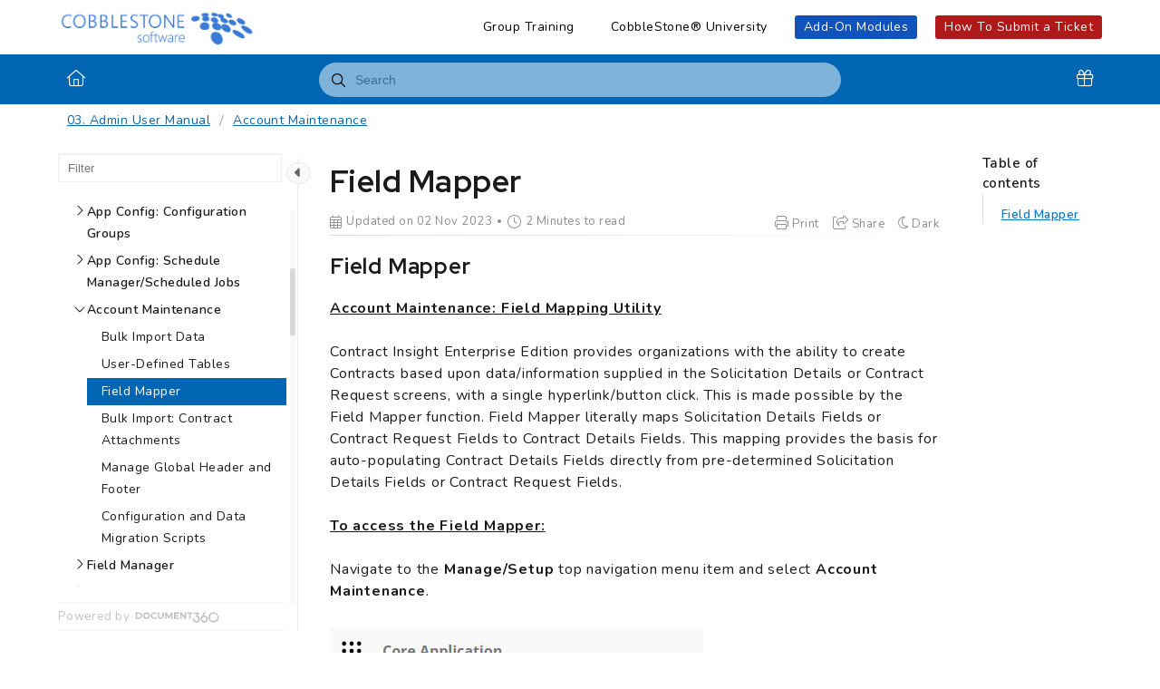

--- FILE ---
content_type: text/html; charset=utf-8
request_url: https://wiki.cobblestonesoftware.com/docs/field-mapper
body_size: 15714
content:
<!--
  _____   ____   _____ _    _ __  __ ______ _   _ _______ ____    __   ___  
 |  __ \ / __ \ / ____| |  | |  \/  |  ____| \ | |__   __|___ \  / /  / _ \ 
 | |  | | |  | | |    | |  | | \  / | |__  |  \| |  | |    __) |/ /_ | | | |
 | |  | | |  | | |    | |  | | |\/| |  __| | . ` |  | |   |__ <| '_ \| | | |
 | |__| | |__| | |____| |__| | |  | | |____| |\  |  | |   ___) | (_) | |_| |
 |_____/ \____/ \_____|\____/|_|  |_|______|_| \_|  |_|  |____/ \___/ \___/ 
                                                                            
 This site is powered by Document360 (https://www.document360.com), a self-service knowledge base platform.
--><!DOCTYPE html><html lang=en><head><!-- Primary Meta Tags --><meta name=title content="Field Mapper - Account Maintenance"><meta name=description><meta http-equiv=X-UA-Compatible content="IE=edge"><!-- Open Graph / Facebook --><meta property=og:type content=article><meta property=og:url><meta property=og:title content="Field Mapper - Account Maintenance"><meta property=og:description><meta property=og:image><!-- Twitter --><meta property=twitter:card content=summary_large_image><meta property=twitter:url><meta property=twitter:description><meta property=twitter:image><meta name=viewport content="width=device-width,initial-scale=1"><meta name=HandheldFriendly content=True><meta name=keywords content=""><link rel=canonical href=https://wiki.cobblestonesoftware.com/docs/field-mapper><meta name=twitter:url content=https://wiki.cobblestonesoftware.com/docs/field-mapper><meta charset=utf-8><title>Field Mapper - Account Maintenance</title><meta name=twitter:title content="Field Mapper - Account Maintenance"><link rel=icon href=https://cdn.document360.io/e3626857-1fb5-4e27-b278-2d3fc5508be4/Images/Documentation/favicon.png type=image/x-icon><link href=https://cdn.document360.io/static/css/brands.min.css rel=preload as=style><link href=https://cdn.document360.io/static/css/duotone.min.css rel=preload as=style><link href=https://cdn.document360.io/static/css/fontawesome.min.css rel=preload as=style><link href=https://cdn.document360.io/static/css/light.min.css rel=preload as=style><link href=https://cdn.document360.io/static/css/regular.min.css rel=preload as=style><link href=https://cdn.document360.io/static/css/sharp-light.min.css rel=preload as=style><link href=https://cdn.document360.io/static/css/sharp-regular.min.css rel=preload as=style><link href=https://cdn.document360.io/static/css/sharp-solid.min.css rel=preload as=style><link href=https://cdn.document360.io/static/css/solid.min.css rel=preload as=style><link href=https://cdn.document360.io/static/css/thin.min.css rel=preload as=style><link href=https://cdn.document360.io/static/css/v4-font-face.min.css rel=preload as=style><link href=https://cdn.document360.io/static/css/v4-shims.min.css rel=preload as=style><link href=https://cdn.document360.io/static/css/v5-font-face.min.css rel=preload as=style><link href=https://cdn.document360.io/static/css/brands.min.css rel=stylesheet><link href=https://cdn.document360.io/static/css/duotone.min.css rel=stylesheet><link href=https://cdn.document360.io/static/css/fontawesome.min.css rel=stylesheet><link href=https://cdn.document360.io/static/css/light.min.css rel=stylesheet><link href=https://cdn.document360.io/static/css/regular.min.css rel=stylesheet><link href=https://cdn.document360.io/static/css/sharp-light.min.css rel=stylesheet><link href=https://cdn.document360.io/static/css/sharp-regular.min.css rel=stylesheet><link href=https://cdn.document360.io/static/css/sharp-solid.min.css rel=stylesheet><link href=https://cdn.document360.io/static/css/solid.min.css rel=stylesheet><link href=https://cdn.document360.io/static/css/thin.min.css rel=stylesheet><link href=https://cdn.document360.io/static/css/v4-font-face.min.css rel=stylesheet><link href=https://cdn.document360.io/static/css/v4-shims.min.css rel=stylesheet><link href=https://cdn.document360.io/static/css/v5-font-face.min.css rel=stylesheet><link href=https://cdn.document360.io/static/css/custom-icons.min.css rel=stylesheet><link rel=preconnect href=https://fonts.googleapis.com crossorigin><link rel=preconnect href=https://fonts.gstatic.com crossorigin><link rel=stylesheet href="https://fonts.googleapis.com/css2?family=Montserrat:wght@400;600;700&amp;family=Nunito:wght@300;400;500;600;700&amp;family=Open+Sans:wght@400;600;700&amp;family=Red+Hat+Display:wght@700;900&amp;family=Roboto:wght@400;500;700&amp;family=Calibri:wght@300;400;500;600;700;900&amp;display=swap" crossorigin referrerpolicy=no-referrer><link rel=stylesheet href=https://cdn.document360.io/static/css/prism-lightbox.ca5133140ca6391c9712.css.gz><link href=https://cdn.document360.io/static/css/print.c214dc186da0e6fcc942.css.gz media=print rel=stylesheet><link rel=stylesheet href=https://cdn.jsdelivr.net/npm/instantsearch.js@2.3/dist/instantsearch.min.css><link rel=preload as=style href=https://cdn.document360.io/static/css/centerTheme.446eb236cf8d8b92d072.css.gz><link rel=stylesheet href=https://cdn.document360.io/static/css/centerTheme.446eb236cf8d8b92d072.css.gz><style>a{color:#0065b3}a:hover{color:#007cdb}.main_content_block .default a{color:#0c14ff}.main_content_block .default a:hover{color:#6a75ff}.main_content_block .default a:visited{color:#979eff}.main_content_block .default a:visited:hover{color:#6a75ff;}.contributor-article-details ul li a{color:#0c14ff}.contributor-article-details ul li a:hover{color:#6a75ff}.contributor-article-details ul li a:visited{color:#979eff}.contributor-article-details ul li a:visited:hover{color:#6a75ff}.content_block .content_container .content_block_text a{color:#0c14ff}.content_block .content_container .content_block_text a:hover{color:#6a75ff}.content_block .content_container .content_block_text a:visited{color:#979eff}.content_block .content_container .content_block_text a:visited:hover{color:#6a75ff}.stickytop .sticky-details .share-details .share-buttons .jssocials-share a{color:#0065b3}header .header_top .user-dropdown-content .user-detail .user-logout a,.slicknav_menu .slicknav_nav .header_top_nav_options .user-dropdown .user-dropdown-content .user-detail .user-dropdown-link-logout .user-logout a{background:#0065b3;border-color:#0065b3}header .header_top .user-dropdown-content .user-detail .user-logout a:hover{background:#007cdb;border-color:#007cdb}.changePasswordFormContainer .cp-inner .btn-primary,.changeEmailFormContainer .cp-inner .btn-primary{display:inline-block;background:#0065b3}.changePasswordFormContainer .cp-inner .btn-primary:hover,.changeEmailFormContainer .cp-inner .btn-primary:hover{background:#007cdb}header .header_bottom{background:#0065b3}header .header_bottom .header_bottom_nav ul li a:hover{background:#007cdb}header .header_bottom .header_bottom_nav ul li.versions-selection .version-dropdown ul li a:hover{background:#0065b3}header .header-dropdown-selection .header-dropdown ul li a:hover{background:#0065b3}footer .footer_social ul li a{background:#0065b3}footer .footer_social ul li a:hover{background:#007cdb}.help_box .btn_primary{background:#0065b3}.help_box .btn_primary:hover{background:#007cdb}.left_sidebar .left_sidebar_nav ul li a.active{background:#0065b3}.landing_top .search-sec .search-icon-btn{color:#0065b3}.contributor-hero-section{background:#0065b3}.contributor-article-pagination ul li.active{background:#0065b3}.progress-container .progress-bar{background:#0065b3}.progress-container .progress-bar .progress-shadow{box-shadow:#0065b3 0 0 10px}.search-results-container #hits .ais-Hits-list li .header_search_Results div{color:#0065b3}.search-results-container #pagination .ais-Pagination-list li.ais-Pagination-item--selected a{background:#0065b3}.contributor-top-head .top-header-l .versions-selection .version-dropdown ul li a:hover{background:#0065b3}.left-sidebar-toggle .left-arrow:hover{color:#ffffff;background:#0065b3 !important;border-color:#0065b3 !important}.left-sidebar-toggle .right-arrow:hover{color:#ffffff;background:#0065b3 !important;border-color:#0065b3 !important}.left-sidebar-toggle:hover+.left_sidebar .left_sidebar_nav:after,.left-sidebar-toggle:hover+.left_sidebar .left_sidebar_nav:after{background:#0065b3}#doc_feedback_collect .actions .btn.btn-primary{background:#0065b3}.content_block .content_container .content_block_head .category-contributor-info .contributor-images .other-count{background-color:#0065b3}.content_block .content_container .content_block_text .category-index-view .category-index-item .index-article-contributors .index-article-contributor-images .index-article-other-count{background-color:#0065b3}.back-to-top{background-color:#0065b3}div[data-snippet] .remove-callout,.code-language{display:none}.default .landing_widget .widget_block .widget_links li a{color:#0c14ff}.default .landing_widget .widget_block .widget_links li a:hover{color:#6a75ff}.default .landing_widget .widget_block .widget_links li a:visited{color:#979eff}.default .landing_widget .widget_block .widget_links li a:visited:hover{color:#6a75ff}.no-data .btn.btn-primary,.apidocs-no-data .btn.btn-primary{background-color:#0065b3}body,.btn{font-family:Nunito}h1,h2,h3,h4,h5,h6{font-family:Red Hat Display}.contributor-top-head .top-header-l .title-text,.contributor-row .contributor-description .contributor-name,.stickytop .sticky-details .article-top-head .article-title,.content_block .content_container .content_block_text .category-index-view .category-index-item .category-index-title h2,.landing_top h1,.landing-category-section .category-title,.learn .support-center-section .support-center-title,.innovate .landing-category-section .category-title,.learn .landing-category-section .category-title{font-family:Red Hat Display}.contact-feedback-hero-section{background-color:#0065b3}#contactus_feedback_collect_search .actions .btn.btn-primary{background:#0065b3}.contactSearchButton{background:#0065b3}.contact-feedback-container .contact-search-fedback .contact-search-fedback-actions .contact-search-fedback-r .btn.btn-primary{background-color:#0065b3;border-color:#0065b3}.generate_pdf_spinner{border:1px solid #0065b3;border-right:0;border-top:0;border-color:#0065b3 !important}.generate_summary_spinner{border:1px solid #0065b3;border-right:0;border-top:0;border-color:#0065b3 !important}.article-badge,.article-badge:hover{color:#0065b3 !important;background:transparent !important;transition:all 0.2s ease-in-out}.apidocs-article-badge,.apidocs-article-badge{color:#0065b3 !important;background:transparent !important;transition:all 0.2s ease-in-out}#pagination-demo li span{color:#0065b3}#pagination-demo li.active span{background:#0065b3}#pagination-demo li:first-child.active span,#pagination-demo li:last-child.active span{color:#0065b3}body.dark_theme .previous-nav:hover,.previous-nav:hover{border-color:#0065b3}body.dark_theme .previous-nav:hover .flex-col .previous-nav-link,.previous-nav:hover .flex-col .previous-nav-link{color:#0065b3}body.dark_theme .next-nav:hover,.next-nav:hover{border-color:#0065b3}body.dark_theme .next-nav:hover .flex-col .next-nav-link,.next-nav:hover .flex-col .next-nav-link{color:#0065b3}.edit-profile .profile-container .col-full .user-image .fa-pencil{border:1px solid #0065b3;color:#0065b3}.edit-profile .profile-container .col-full .user-image .fa-pencil:hover{color:#fff;background-color:#0065b3;transition:all 0.2s ease-in-out}.version-as-menu li a.active,#version-drop-down:hover,.version-drop-down-menu .version-as-menu li a:hover{background:#007cdb}header .header_bottom .header_bottom_nav.javascriptDisabled ul .version-as .version-as-menu{overflow:auto;scrollbar-color:#efefef transparent}header .header_bottom .header_bottom_nav.javascriptDisabled ul .version-as .version-as-menu::-webkit-scrollbar{background:#0065b3;height:7px}header .header_bottom .header_bottom_nav.javascriptDisabled ul .version-as .version-as-menu::-webkit-scrollbar-thumb{background-color:#ccc;border-radius:10px}header .header_bottom .header_bottom_nav .v-menu-dropdown .version-as-menu li a:hover{background-color:#0065b3}.version-as.v-menu-dropdown .version-as-menu li a.active{background-color:#0065b3}header .header_bottom .header_bottom_nav ul li.versions-selection .version-dropdown ul li a.active{background-color:#0065b3;color:#fff}.search-footer-bottom .popup-footer .action-buttons .btn-action{background-color:#0065b3}.k-checkbox-wrapper .k-checkbox:checked:focus{box-shadow:0 0 3px 0 #0065b3;border-color:#0065b3}.k-checkbox-wrapper .k-checkbox:checked{color:#0065b3}.k-checkbox-wrapper .k-checkbox:focus{box-shadow:none;border-color:#0065b3}.popup-custom-checkbox .custom-control-input:checked+.custom-control-label:before{border-color:#0065b3;background:#0065b3}.updatedon-container .k-widget.k-button-group .k-button-solid-base{border-color:#0065b3;color:#0065b3;background-color:#fff}.updatedon-container .k-widget.k-button-group .k-button-solid-base.k-active,.updatedon-container .k-widget.k-button-group .k-button-solid-base.k-selected,.updatedon-container .k-widget.k-button-group .k-button-solid-base:active{border-color:#0065b3;color:#fff;background-color:#0065b3;box-shadow:none}.specific-date-btn .btn{color:#0065b3}.k-animation-container .k-calendar-range td.k-range-end,.k-animation-container .k-calendar-range td.k-range-mid,.k-animation-container .k-calendar-range td.k-range-start{background-image:linear-gradient(transparent 1px,#0065b330 1px,#0065b330 calc(100% - 1px),transparent calc(100% - 1px))}.k-animation-container .k-calendar-range td.k-state-selected .k-link{border-color:#0065b3;color:#fff;background-color:#0065b3}.k-animation-container .k-calendar .k-today .k-link{color:#0065b3;box-shadow:inset 0 0 0 1px #0065b3}.k-animation-container .k-calendar-range .k-footer .k-nav-today{color:#0065b3}.k-animation-container .k-calendar-td.k-state-selected.k-state-hover .k-link{background-color:#0065b3 !important}.k-animation-container .k-calendar-td.k-range-mid.k-state-hover .k-link{background-color:#0065b350 !important}.k-animation-container .k-calendar .k-calendar-header .k-nav-today:focus,.k-animation-container .k-calendar .k-calendar-header .k-nav-today:hover,.k-animation-container .k-calendar .k-footer .k-nav-today:focus,.k-animation-container .k-calendar .k-footer .k-nav-today:hover{color:#007cdb}.k-treeview-item .k-checkbox-wrapper .k-checkbox:checked{background:#0065b3;border-color:#0065b3}.k-treeview-item .k-checkbox-wrapper .k-checkbox.k-state-indeterminate,.k-treeview-item .k-checkbox-wrapper .k-checkbox:indeterminate{color:#0065b3}.filter-search-popup .filter-input-box::placeholder{font-family:Nunito}.k-animation-container .k-checkbox.k-state-indeterminate::before,#category-treeview .k-checkbox:indeterminate::before{background-color:#0065b3}#article-hits .ais-Hits .ais-Hits-list .ais-Hits-item .header_search_Results a div,#attachment-hits .ais-Hits .ais-Hits-list .ais-Hits-item .header_search_Results a div,#apidocs-article-hits .ais-Hits .ais-Hits-list .ais-Hits-item .header_search_Results a div,{color:#0c14ff}#article-hits .ais-Hits .ais-Hits-list .ais-Hits-item .header_search_Results a:hover div,#attachment-hits .ais-Hits .ais-Hits-list .ais-Hits-item .header_search_Results a:hover div,#apidocs-article-hits .ais-Hits .ais-Hits-list .ais-Hits-item .header_search_Results a:hover div,{color:#6a75ff}#article-hits .ais-Hits .ais-Hits-list .ais-Hits-item .header_search_Results a:visited div,#attachment-hits .ais-Hits .ais-Hits-list .ais-Hits-item .header_search_Results a:visited div,#apidocs-article-hits .ais-Hits .ais-Hits-list .ais-Hits-item .header_search_Results a:visited div,{color:#979eff}#article-hits .ais-Hits .ais-Hits-list .ais-Hits-item .header_search_Results a:visited:hover div,#attachment-hits .ais-Hits .ais-Hits-list .ais-Hits-item .header_search_Results a:visited:hover div,#apidocs-article-hits .ais-Hits .ais-Hits-list .ais-Hits-item .header_search_Results a:visited:hover div,{color:#6a75ff}.try-it-section-expand-container:hover,.tryit-footer .try-it-btn,.try-it-parameters-section .try-it-parameter-container-input input[type="file"]::file-selector-button{background-color:#0065b3 !important}.try-it-parameters-section .try-it-parameter-container-input input[type="file"]::file-selector-button:hover,.tryit-footer .try-it-btn:hover{background:#6a75ff !important}.try-it-section .sec-try-it .try-it-component .try-it-authentication .oauth-container .oauth-footer .auth-btn{background-color:#0065b3}.try-it-section .sec-try-it .try-it-component .try-it-authentication .oauth-container .oauth-footer .auth-btn:hover{background-color:#6a75ff}</style><style>.learn .landing_top .search-sec .ais-SearchBox-submit{background:#0065b3}.engage .landing_widget .widget_block .widget_links li a,.learn .landing_widget .widget_block .widget_links li a,.innovate .landing_widget .widget_block .widget_links li a{color:#0065b3}.engage .landing_widget .widget_block .widget_links li a:hover,.learn .landing_widget .widget_block .widget_links li a:hover,.innovate .landing_widget .widget_block .widget_links li a:hover{color:#007cdb}.learn .support-center-section .contact-us-section .contact-us-action a{background-color:#0065b3;border:1px solid transparent}.learn .support-center-section .contact-us-section .contact-us-action a:hover{background-color:transparent;border:1px solid #0065b3;color:#0065b3}.engage .contact-us-section .contact-us-l .contact-us-icon,.engage .contact-us-section .contact-us-r .contact-us-icon{color:#0065b3}.engage .landing_top a.header-link,.innovate .landing_top a.header-link,.learn .landing_top a.header-link{background:#0065b3;border:#0065b3 2px solid}.engage .landing_top a.header-link:hover,.innovate .landing_top a.header-link:hover,.learn .landing_top a.header-link:hover{color:#0065b3;border:#0065b3 2px solid;background:#fff}.engage .landing_widget .widget_block .widget_links li:hover::before{background-color:#0065b3}</style><style>.product-help-section{background:#3d1177 url(https://document360prodstorage.blob.core.windows.net/document360/DefaultImages/help-section-bg.jpg) top center no-repeat;color:#fff;padding:35px 0;text-align:center;position:relative}.product-help-section .product-help-section-title{margin-bottom:10px;font-size:1.6rem}.product-help-section .product-help-section-des{margin-bottom:25px;font-size:1.1rem;font-weight:300}.product-help-section a{display:inline-block;border:1px solid #fff;border-radius:2px;color:#fff;font-weight:600;font-size:.95rem;padding:.70rem 1.25rem;margin:0 10px 0 0;vertical-align:middle;text-align:center;cursor:pointer;text-decoration:none;line-height:1;transition:all .3s ease;text-transform:uppercase}.product-help-section a:hover{background:#fff;color:#3d1177;text-decoration:none}.product-help-link-section{background:#f3f0f8;padding:50px 0;position:relative}.product-help-link-section .product-help-link-section-title{margin-bottom:10px;font-size:1.6rem;text-align:center}.product-help-link-section ul.help-links{padding:0;margin:0;list-style:none;display:flex;justify-content:space-between}.product-help-link-section ul.help-links li{margin:0;padding:25px;text-align:center;flex:0 0 28%;background:#FFF;border-radius:3px;box-shadow:rgba(0,0,0,.1) 0 0 8px}.product-help-link-section ul.help-links li .help-link-icon{margin:0 auto;padding:0;width:200px;height:135px;background:url(https://document360prodstorage.blob.core.windows.net/document360/DefaultImages/quick-link-icon-bg.jpg)}.product-help-link-section ul.help-links li .help-link-icon.chart{background-position:0 0}.product-help-link-section ul.help-links li .help-link-icon.email{background-position:-183px 0}.product-help-link-section ul.help-links li .help-link-icon.telephone{background-position:-388px 0}.product-help-link-section .product-help-link-section-title{margin-bottom:40px;font-size:2.2rem;font-weight:600;color:#5a5a5a;text-align:center}.product-help-link-section ul.help-links li .help-link-title{font-size:1.3rem;font-weight:600;padding:10px 0}.product-help-link-section ul.help-links li .help-link-des{font-size:.9rem;line-height:1.5;color:#666666;padding:0 30px}.landing_3col .col3_block p{color:black}.landing-category-section .category-title{color:black}</style><style>body{font-family:Nunito}</style><style>h1,h2,h3,h4,h5,h6{font-family:Red Hat Display}</style><style>.left_sidebar .left_sidebar_nav ul li a .Custom-batch{background-color:#8DBACF;color:#fff}.left_sidebar .left_sidebar_nav ul li a .bubble-custom{background-color:#8DBACF;color:#fff}</style><style>.footer-theme-a{background:#262129;padding:0;margin:0}.footer-theme-a .f-top{display:flex;margin:0;justify-content:space-between;padding:30px 0}.footer-theme-a .f-top .w-33{flex:0 0 28%;color:#e0e0e0}.footer-theme-a .f-top .w-18{flex:0 0 18%;padding:0 0 0 20px;color:#e0e0e0}.footer-theme-a .f-top .section-title{font-weight:600;text-transform:uppercase;color:#e0e0e0;font-size:0.9375rem;padding:0 0 10px 0}.footer-theme-a .f-top .theme-a-menu{margin:0;padding:0;list-style:none}.footer-theme-a .f-top .theme-a-menu li{display:block;float:left;width:100%;font-size:0.875rem}.footer-theme-a .f-top .theme-a-menu li a{display:block;color:#e0e0e0;text-decoration:none;padding:0 0 5px 0}.footer-theme-a .f-top .theme-a-menu li a:hover{text-decoration:underline;color:#959496}.footer-theme-a .f-top .brand-logo{padding:15px 0}.footer-theme-a .f-top .brand-description{font-size:0.8125rem;margin:0;padding:10px 15px 0 0;line-height:140%}.footer-theme-a .f-top .brand-social-connect{margin:0;padding:15px 0 0 0;clear:both}.footer-theme-a .f-top .brand-social-connect ul{margin:0;padding:0;list-style:none}.footer-theme-a .f-top .brand-social-connect ul li{display:block;float:left;margin:0 10px 5px 0}.footer-theme-a .f-top .brand-social-connect ul li a{display:block;width:30px;height:30px;border-radius:3px;background:#342e38;color:#ababab;text-decoration:none;padding:0;text-align:center;line-height:31px}.footer-theme-a .f-top .brand-social-connect ul li a:hover{background:#151317}.footer-theme-a .f-bottom{border-top:#38353a solid 1px;padding:10px 0;display:flex;font-size:0.8125rem;color:#cccaca}.footer-theme-a .f-bottom .f-bottom-l{flex:0 0 35%}.footer-theme-a .f-bottom .f-bottom-r{flex:2;text-align:right}.footer-theme-a .f-bottom .f-bottom-r ul{margin:0;padding:0;list-style:none}.footer-theme-a .f-bottom .f-bottom-r ul li{display:inline-block}.footer-theme-a .f-bottom .f-bottom-r ul li a{display:block;color:#cccaca;text-decoration:none;padding:0 10px}.footer-theme-a .f-bottom .f-bottom-r ul li a:hover{text-decoration:underline;color:#767377}@media (max-width:991px){.footer-theme-a .f-top{display:inline-block;margin:0;justify-content:space-between;padding:30px 0}.footer-theme-a .f-top .w-33{width:100%;float:left;padding-right:0;margin-bottom:20px}.footer-theme-a .f-top .w-18{width:25%;float:left;padding:0 20px 0 0}}@media (max-width:767px){.footer-theme-a .f-top{padding-bottom:0}.footer-theme-a .f-top .brand-logo{padding-bottom:0}.footer-theme-a .f-top .w-18{width:49%;padding:0 0 20px 0;float:none;display:inline-block}.footer-theme-a .f-bottom{flex-direction:column}.footer-theme-a .f-bottom .f-bottom-l,.footer-theme-a .f-bottom .f-bottom-r{width:100%;text-align:center}}</style><script nonce="">var layoutData={domainName:'document360.io',projectVersionId:'dd649cca-56a2-4b0e-a231-d266970a3b69',algoliaArticlesIndexId:'articles5',algoliaSearchKey:'[base64]',algoliaSearchAttachmentsKey:'[base64]',algoliaSearchFilters:'projectId:e3626857-1fb5-4e27-b278-2d3fc5508be4 AND languageId:59ddc59e-1648-4ee1-8275-b330dc314fe9 AND NOT isDeleted:true AND isDraft:false AND exclude:false AND isHidden:false AND NOT isCategoryHidden:true AND NOT isUnpublished:true AND NOT flowArticleType:floik',algoliaAppId:'JX9O5RE9SU',projectId:'e3626857-1fb5-4e27-b278-2d3fc5508be4',versionSlug:'v1',mainVersion:'True'==='True',cdn:'https://cdn.document360.io/static',languageVersionId:'59ddc59e-1648-4ee1-8275-b330dc314fe9',isDefaultLanguage:'True'==='True',langCode:'en',viewAllResults:'View All Results',userName:'',emailId:'',hideUserFeedbackNameEmail:'False'==='True',enableSearchHighlight:false,hostingPath:'docs',projectDomain:'wiki.cobblestonesoftware.com',apiUrl:'https://api.document360.io',showAttachmentsTabInSearch:false,enableSearchAttachmentsFeature:false,articles:'Articles',attachments:'Attachments',isAdvancedSearchEnabled:true,isNoSearchResultFeedbackEnabled:false,analyticsDataCollectorUrl:'https://gateway.document360.io/analytics/api/collector',isSmartBarConfigured:'False'==='True',isAccountActivated:'True',activatedBy:'',activatedOn:'01/01/0001 00:00:00',gotoAdvancedSearch:'Go to advanced search',versionType:'KnowledgeBase',endpoint:'null',isLazyLoadingEnabled:'False'==='True',useBackendSearch:'False'==='True',backendSearchServerHost:'gateway.document360.io/search',isPreview:'False'==='True',previewId:'',isCategory:'False'==='True',versionNumber:'0',loggedInUserId:'',userType:'',toEnableAllVersionInAdvancedSearch:false,projectVersions:'[{"id":"dd649cca-56a2-4b0e-a231-d266970a3b69","versionNumber":1,"baseVersionNumber":0,"baseVersionId":null,"versionCodeName":"v1","isMainVersion":true,"isBeta":false,"isPublic":true,"isDeprecated":false,"createdAt":"2021-11-05T16:17:25.343Z","modifiedAt":"2023-10-25T16:51:08.809Z","advanceOptions":null,"slug":"v1","languageVersions":[{"id":"59ddc59e-1648-4ee1-8275-b330dc314fe9","name":"English","code":"en","setAsDefault":true,"hidden":false,"enableRTL":false,"languageUrl":"/docs/field-mapper","siteProtectionLevel":0,"isInheritanceDisabled":false,"hasInheritanceDisabledCategoriesOrArticles":false,"countryFlagCode":"us","displayName":"English","isHomePageEnabled":false,"versionDisplayName":null}],"versionURI":null,"order":0,"siteProtectionLevel":0,"canModifyVersion":false,"changeVersionForInternalLink":false,"projectVersionType":0,"isInheritanceDisabled":false,"redirectionFrom":null,"isSetRedirect":false,"userId":null,"canShowInDocs":false,"canShowInGuides":false}]',isGlobalDashboard:'False'==='True',isThemeSelectionEnabled:'True'==='True',primaryColor:'#0065b3',isAISearchEnabled:'False'==='True',isSupportUser:'False'==='True',algoliaSearchapidocsFilters:'',kbsitealgoliaSearchFilters:'',isStandardProject:false,apidocsArticles:'API Endpoints',isJwtUser:'False'==='True',sourceArticles:'Source articles',thanksForFeedback:'Thank you for your feedback!',feedbackNotSubmitted:'Failed to submit your feedback',summaryNotAvailableForTheArticle:'Summary not available for the article',isUserAclApplied:'False'==='True'};</script><!-- Load API documentation scripts before main.js, otherwise global functions like <onTagsChecked> are not accessible in advanced search which breaks the dropdown selection functionality --><script src=https://cdn.document360.io/static/js/vendor.4ae16f7f0d6e9cc9c74b.js.gz></script><script src=https://cdn.document360.io/static/js/datacollector.77cb06f4a57f2906ef29.js.gz></script><script src=https://cdn.document360.io/static/js/main.54b1b94a4ab2699d4e97.js.gz></script></head><body><!-- Custom HTML Tag --><div id=google_translate_element></div><script>var duplicate_google_translate_counter=0;function googleTranslateElementInit(){if(duplicate_google_translate_counter==0){new google.translate.TranslateElement({pageLanguage:'en',layout:google.translate.TranslateElement.InlineLayout.SIMPLE},'google_translate_element');}
duplicate_google_translate_counter++;}</script><script src="//translate.google.com/translate_a/element.js?cb=googleTranslateElementInit"></script><div class=mobile_header_logo></div><div class=search_overlay></div><header id=doc_header><div class=header_top><div class=container><a href="/" class=header_logo> <img src="https://cdn.document360.io/logo/e3626857-1fb5-4e27-b278-2d3fc5508be4/f09f2f219d4f4f1b86c59636569badaf-MicrosoftTeams-image (3).png" alt="CobbleStone Software"> </a><div class=header_top_nav><div class=header_top_nav_left><ul></ul></div><div class=header_top_nav_right><ul><li><a href=https://hubs.li/Q011yZmQ0 style=background:#ffffff;color:#000000 class=action-item>Group Training</a></li><li><a href=https://hubs.li/Q011yZrN0 style=background:#ffffff;color:#000000 class=action-item>CobbleStone&#xAE; University</a></li><li><a href=https://hubs.li/Q011yZBk0 style=background:#1152bb;color:#ffffff class=action-item>Add-On Modules</a></li><li><a href=https://cobblestonesoftware.document360.io/v1/docs/submittingaticket style=background:#ae1919;color:#ffffff class=action-item>How To Submit a Ticket</a></li></ul></div><div class=header_top_nav_options></div></div><div class=clearfix></div></div></div><div id=smartBarContainer1></div><div class=header_bottom><div class=container><div class="header_bottom_nav javascriptDisabled"><ul><li><a href=/v1/en class=home-icon><i class="fal fa-home"></i></a></li><!-- version dropdown --> <!-- version as menu --> <!-- langauge dropdown --><li class=whats-new-icon><a href=/docs/en/whats-newx class=whats-new-icon><span title="What's New"><i class="fal fa-gift"></i></span></a></li></ul><div class=header_search><div class=header_search_box id=header_search_box><div class="aa-input-container search-form" id=aa-input-container><div name=searchform id=Searchform><input type=search id=aa-search-input class=aa-input-search placeholder=Search name=search autocomplete=off> <a class=ais-SearchBox-submit id=all_search_results href=#> <svg xmlns=http://www.w3.org/2000/svg width=10 height=10 viewBox="0 0 40 40"><path d="M26.804 29.01c-2.832 2.34-6.465 3.746-10.426 3.746C7.333 32.756 0 25.424 0 16.378 0 7.333 7.333 0 16.378 0c9.046 0 16.378 7.333 16.378 16.378 0 3.96-1.406 7.594-3.746 10.426l10.534 10.534c.607.607.61 1.59-.004 2.202-.61.61-1.597.61-2.202.004L26.804 29.01zm-10.426.627c7.323 0 13.26-5.936 13.26-13.26 0-7.32-5.937-13.257-13.26-13.257C9.056 3.12 3.12 9.056 3.12 16.378c0 7.323 5.936 13.26 13.258 13.26z"></path></svg> </a> <button class=ais-SearchBox-reset style=display:none id=cancel-search-input> <svg xmlns=http://www.w3.org/2000/svg viewBox="0 0 20 20" width=10 height=10><path d="M8.114 10L.944 2.83 0 1.885 1.886 0l.943.943L10 8.113l7.17-7.17.944-.943L20 1.886l-.943.943-7.17 7.17 7.17 7.17.943.944L18.114 20l-.943-.943-7.17-7.17-7.17 7.17-.944.943L0 18.114l.943-.943L8.113 10z"></path></svg> </button> <span class=ais-SearchBox-loadingIndicator style=display:none id=search-input-loading> <svg width=16 height=16 viewBox="0 0 38 38" xmlns=http://www.w3.org/2000/svg stroke=#444><g fill=none fillrule=evenodd><g transform="translate(1 1)" strokewidth=2><circle strokeopacity=.5 cx=18 cy=18 r=18></circle><path d="M36 18c0-9.94-8.06-18-18-18" transform="rotate(3.02328 18 18)"><animateTransform attributeName=transform type=rotate from="0 18 18" to="360 18 18" dur=1s repeatCount=indefinite></animateTransform></path></g></g></svg> </span></div></div></div></div><div class=clearfix></div></div></div></div><div class=headermobile_nav360></div><div id=bread-crumb-container></div></header><div class=main_content_block id=doc_main_content><div><div class="container docs-main"><div class=docs-main-content><div class=left_sidebar data-nosnippet><div class=left-sidebar-header>Contents <span>x</span></div><div class=left_sidebar_main><div id=doc_left_sidebar class=left_sidebar_nav><div class=left_sidebar_nav_menu id=left_sidebar_nav_menu dir=auto><ul id=categories class=leftsidebarnav><li class=article-title-container><a href=getting-started-in-the-contract-insight-system> <span class=article-title> Getting Started </span> </a></li><li class=article-title-container><a href=""> <span class=article-title> 00. Helper Applications &amp; Resources </span> </a></li><li class=article-title-container><a href=""> <span class=article-title> 01. Wiki Overview </span> </a></li><li class=article-title-container><a href=""> <span class=article-title> 02. Implementing Contract Insight </span> </a></li><li class=article-title-container><a href=""> <span class=article-title> 03. Admin User Manual </span> </a></li><li class=article-title-container><a href=""> <span class=article-title> 04. End User General Information </span> </a></li><li class=article-title-container><a href=""> <span class=article-title> 05. End Users: Home Page Options </span> </a></li><li class=article-title-container><a href=""> <span class=article-title> 06. End Users: Searching &amp; Reporting </span> </a></li><li class=article-title-container><a href=""> <span class=article-title> 07. End Users - Contracts </span> </a></li><li class=article-title-container><a href=""> <span class=article-title> 08. End Users: Tasks </span> </a></li><li class=article-title-container><a href=""> <span class=article-title> 09. End Users: Contract Requests </span> </a></li><li class=article-title-container><a href=""> <span class=article-title> 10. End Users: Vendors/Companies </span> </a></li><li class=article-title-container><a href=""> <span class=article-title> 11. End Users: Ad-Hoc Reports/Searches </span> </a></li><li class=article-title-container><a href=""> <span class=article-title> 12. Surveys &amp; Decision Trees </span> </a></li><li class=article-title-container><a href=clause-library-management> <span class=article-title> Clauses </span> </a></li><li class=article-title-container><a href=""> <span class=article-title> Document Templates Management </span> </a></li><li class=article-title-container><a href=""> <span class=article-title> Document Templates: Generation/Merging </span> </a></li><li class=article-title-container><a href=""> <span class=article-title> Risk Compliance </span> </a></li><li class=article-title-container><a href=""> <span class=article-title> Module: Document Collaboration Gateway </span> </a></li><li class=article-title-container><a href=""> <span class=article-title> Module: Purchase Orders </span> </a></li><li class=article-title-container><a href=""> <span class=article-title> Single Sign-On </span> </a></li><li class=article-title-container><a href=""> <span class=article-title> Module: Solicitations </span> </a></li><li class=article-title-container><a href=""> <span class=article-title> Module: Vendor/Client Gateway </span> </a></li><li class=article-title-container><a href=visdom-2> <span class=article-title> VISDOM&#x2B; </span> </a></li><li class=article-title-container><a href=""> <span class=article-title> Report Designer Manual </span> </a></li><li class=article-title-container><a href=""> <span class=article-title> Open Source Attribution &amp; Third Party Licenses </span> </a></li><li class=article-title-container><a href=""> <span class=article-title> System APIs &amp; Integrations </span> </a></li><li class=article-title-container><a href=cobblestone-mobile-app-overview> <span class=article-title> Mobile Apps </span> </a></li><li class=article-title-container><a href=installation-overview> <span class=article-title> Installation Guides </span> </a></li><li class=article-title-container><a href=web-browser-compatibility> <span class=article-title> Browser Compatibility </span> </a></li><li class=article-title-container><a href=backup-and-disaster-recovery-for-saas-clients-1> <span class=article-title> Backup and Disaster Recovery for SaaS Clients </span> </a></li><li class=article-title-container><a href=digital-vs-electronic-signature-1> <span class=article-title> Digital vs. Electronic Signature </span> </a></li><li class=article-title-container><a href=submittingaticket> <span class=article-title> Submitting a Ticket </span> </a></li><li class=article-title-container><a href=version-17> <span class=article-title> Prior Wiki Versions </span> </a></li><li class=article-title-container><a href=versions-overview> <span class=article-title> Release Notes </span> </a></li><li class=article-title-container><a href=cobblestone-university-certification-program> <span class=article-title> CUCP Overview </span> </a></li><li class=article-title-container><a href=unit-1-basics> <span class=article-title> Unit 1 </span> </a></li><li class=article-title-container><a href=requests> <span class=article-title> Unit 2 </span> </a></li><li class=article-title-container><a href=get-certified-unit-3> <span class=article-title> Unit 3 </span> </a></li><li class=article-title-container><a href=get-certified-unit-4> <span class=article-title> Unit 4 </span> </a></li><li class=article-title-container><a href=decision-matricessurveys-questionnaires> <span class=article-title> Unit 5 </span> </a></li><li class=article-title-container><a href=cucp-partner-wiki> <span class=article-title> CUCP - Partners </span> </a></li></ul></div><div class=watermark_logo style=display:block!important;visibility:visible!important;opacity:1!important><a href="https://document360.com/powered-by-document360/?utm_source=docs&amp;utm_medium=footer&amp;utm_campaign=poweredbylogo" target=_blank style=display:block!important;visibility:visible!important;opacity:1!important> <span>Powered by</span><img style=display:inline!important;visibility:visible!important src=https://cdn.document360.io/static/images/document360-logo.svg alt=Document360> </a></div></div></div></div><div class=content_block id=doc_content_block><div id=loadingArticle style=display:none><div class=content_container><div class=content_container_text_sec><div class="content_container_text_sec_in article-content-loading"><div class=content_block_head><div class=article-title dir=auto><span></span> <span></span></div><hr></div><div class=content_block_text><div class=article-content><div class=text><span></span> <span></span> <span></span> <span></span></div><div class=text-img><div class=image></div><div class=img-text><span></span><span></span><span></span><span></span><span></span><span></span><span></span><span></span></div></div><div class=text-img><div class=img-text><span></span><span></span><span></span><span></span><span></span><span></span><span></span><span></span></div><div class=image></div></div><div class=text><span></span> <span></span> <span></span> <span></span></div></div></div></div></div></div></div><div id=partialViewContainer><div class=stickytop><div class=sticky-details><div class=article-top-head><div class=article-title>Field Mapper</div><div class=artile_info><ul><li><i class="fal fa-calendar-alt" aria-hidden=true></i><span>02 Nov 2023</span></li><li><i class="fal fa-clock" aria-hidden=true></i> <span> 2 Minutes to read </span></li></ul></div></div><div class=share-details><p>Share this <i class="fal fa-hand-point-right"></i></p><div class=share-buttons><div id=shareIconsTop></div></div></div></div><div class=progress-container><div class=progress-bar id=progressBar></div></div></div><div class=content-header><div class=container><div class=article-action-items><ul><li><div class="print_page action-item" id=print_PDF><i class="fal fa-print"></i> <span>Print</span></div></li><li><div class="share_content action-item" id=showShareIconsMobile><i class="fal fa-share-square"></i> <span>Share</span></div><div class=social_share id=shareIconsContainerMobile><div id=shareIconsMobile></div></div></li><li><div class=action-item id=darkThemeMobile><i class="fal fa-moon"></i> <span>Dark</span></div><div class=action-item id=lightThemeMobile><i class="fal fa-sun"></i> <span>Light</span></div></li></ul></div><div class=left-sidebar-header-show><i class="fal fa-list"></i><span>Contents</span></div></div></div><div id=doc_content_block><div class=content_container><div class=content_container_text_sec><div class=content_container_text_sec_in><div id=smartBarContainer3></div><div class=content_block_head><div class=content_block_article_head dir=auto><h1>Field Mapper</h1></div><div class=article-head-sec><div class=article-info><ul><li><i class="fal fa-calendar-alt" aria-hidden=true></i><span>Updated on 02 Nov 2023</span></li><li><i class="fal fa-clock" aria-hidden=true></i> <span> 2 Minutes to read </span></li></ul></div><div class=article-action-items><ul><li><div class="print_page action-item" id=print_PDF_1><i class="fal fa-print"></i> <span>Print</span></div></li><li><div class="share_content action-item" id=showShareIcons><i class="fal fa-share-square"></i> <span>Share</span></div><div class=social_share id=shareIconsContainer><div id=shareIcons></div></div></li><li><div class=action-item id=darkTheme><i class="fal fa-moon"></i> <span>Dark</span></div><div class=action-item id=lightTheme><i class="fal fa-sun"></i> <span>Light</span></div></li></ul></div></div><hr></div><div id=ai-article-summary-callout class=ai-article-summary-callout><div class=summary-content id=summary-content><div class=aisummary-title>Article summary</div><span class=close id=close-ai-article-summary><i class="fal fa-times-circle"></i></span><div class=aisummary-content id=aisummary-content><p></p></div></div><div class=summary-feedback><div class=feedback>Did you find this summary helpful? <button class="btn thumbs-btn" id=thumbs-up> <i class="fal fa-thumbs-up"></i> </button> <button class="btn thumbs-btn" id=thumbs-up-dis disabled> <i class="fas fa-thumbs-up like"></i> </button> <button class="btn thumbs-btn" id=thumbs-down> <i class="fal fa-thumbs-down"></i> </button> <button class="btn thumbs-btn" id=thumbs-down-dis disabled> <i class="fas fa-thumbs-down dislike"></i> </button></div><div class=comment-box id=comment-box><input placeholder="Suggestions for improvements (Optional)" placeholder="Hey, I am Eddy. How can I help you?" class=optional-comments autocomplete=off> <button class="btn send-btn" id=send-btn> <i class="fas fa-paper-plane send"></i> </button></div><div class=feedback-sent>Thank you for your feedback!</div></div></div><div class=content_block_text dir=auto><h3><strong>Field Mapper</strong></h3><p><strong><u>Account Maintenance: Field Mapping Utility</u></strong><br><br>Contract Insight Enterprise Edition provides organizations with the ability to create Contracts based upon data/information supplied in the Solicitation Details or Contract Request screens, with a single hyperlink/button click. This is made possible by the Field Mapper function. Field Mapper literally maps Solicitation Details Fields or Contract Request Fields to Contract Details Fields. This mapping provides the basis for auto-populating Contract Details Fields directly from pre-determined Solicitation Details Fields or Contract Request Fields.<br><br><strong><u>To access the Field Mapper:</u></strong><br><br>Navigate to the <strong>Manage/Setup</strong> top navigation menu item and select <strong>Account Maintenance</strong>.<br><br><img src=https://cdn.document360.io/e3626857-1fb5-4e27-b278-2d3fc5508be4/Images/Documentation/1(262).png class="fr-fil fr-dib" alt="The Application Configuration section of the Contract Insight Main Menu. Account Maintenance is highlighted."></p><p>&nbsp;</p><p>This will open the <strong>Maintenance</strong> screen. On the side menu, click <strong>Field Mapper</strong>.</p><p><br></p><p><img src=https://cdn.document360.io/e3626857-1fb5-4e27-b278-2d3fc5508be4/Images/Documentation/2(195).png class="fr-fil fr-dib" alt="The Actions side menu is open on the Account Maintenance page. Field Mapper is highlighted."></p><p><br>The <strong>Field Mapper</strong> specifies the mapping of each table table field to the desired table and field.<br><br><img src=https://cdn.document360.io/e3626857-1fb5-4e27-b278-2d3fc5508be4/Images/Documentation/3(145).png class="fr-fil fr-dib" alt="The Select Table dropdown menu under Map From is highlighted.">Click <strong>Add Field Mapping</strong>.<br><br><img src=https://cdn.document360.io/e3626857-1fb5-4e27-b278-2d3fc5508be4/Images/Documentation/4(105).png class="fr-fil fr-dib" alt="The Add Field Mapping button is highlighted. It sits between the Map From and Map To sections"></p><p><br></p><p><strong><span style=color:rgb(184,49,47)>Note</span></strong><span style=color:rgb(184,49,47)>:&nbsp;</span>If the fields' data types do not match (i.e. if you try to map a <strong>Date</strong> field to an <strong>Integer</strong> field), the incompatible fields will be greyed out.</p><p><br><img src=https://cdn.document360.io/e3626857-1fb5-4e27-b278-2d3fc5508be4/Images/Documentation/5(65).png class="fr-fil fr-dib" alt="The Description Field is highlighted on the Map From side. On the Map To side, there are several greyed out options of fields that do not match data type.">If this should occur, change either the field you are mapping from or to so the data types match.<br><br>Deleting mapped fields is accomplished by clicking <strong>Delete</strong> of the mapped field that you wish to remove.</p><p><strong><span style=color:rgb(184,49,47)>Note:</span></strong> it is recommended that to avoid mapping any field more than once. Failure to adhere to this recommendation will result in errors, inconsistent results, and failure of the Copy function on the Solicitation Details or Contract Request Details Screen.</p><p><br></p><p><strong><u>Map Sub-Tables:</u></strong></p><p>Values in sub-tables can also be mapped from one record to a new record.</p><p>1. After selecting the primary tables, scroll down the page to sub-table mapping.</p><p><img src=https://cdn.document360.io/e3626857-1fb5-4e27-b278-2d3fc5508be4/Images/Documentation/6(50).png class="fr-fil fr-dib" alt="The Map Subtable From and Map Subtable To sections are highlighted, as well as the Add Sub-Table Mapping button."></p><p>&nbsp;</p><p>2. Select the sub-tables of origin and destination.</p><p>3. Select the fields to map from origin and to destination.</p><p>4. Click <strong>Add Sub-Table Mapping</strong>.</p><p><strong><span style=color:rgb(184,49,47)>Note:</span></strong><span style=color:rgb(184,49,47)>&nbsp;</span>Some out-of-the-box sub-tables may already have some fields defined for mapping.</p><p>&nbsp;</p><p><strong><u>To Indicate File Mapping:</u></strong></p><p>Files can be moved from one record to another via the field mapper.</p><p>1. After selecting the primary tables, scroll down the page to sub-table mapping.</p><p>2. Select the table of origin for the files.</p><p>3. Select the table of destination for the files.</p><p><img src=https://cdn.document360.io/e3626857-1fb5-4e27-b278-2d3fc5508be4/Images/Documentation/7(36).png class="fr-fil fr-dib" alt="The select subtable dropdown menus in Map Subtable From and Map Subtable To are highlighted. The Dropdown menu for Allow Mapping Automatically is also highlighted, displaying the alternate option Choose Rows Manually."></p><p>&nbsp;</p><p>4. Select&nbsp;Use Field Mapping&nbsp;to map all files to the new record. Alternatively, select&nbsp;Choose Files Manually&nbsp;to select the files during the process.</p><p><br></p><p><strong><u>Mapping Folder Structure</u></strong></p><p>When mapping Files/Attachments sub-table fields in the Field Mapper, System Administrators see a new option for mapping the attachment folder structure. If configured, users may copy the Files/Attachment folder structure when copying a record in CobbleStone®. This will maintain the folder structure between copied records, so they do not need to be recreated each time.</p><p>&nbsp;</p><p><img alt="The dropdown menu for Mapping Attachment folder structure is highlighted" src=https://cdn.document360.io/e3626857-1fb5-4e27-b278-2d3fc5508be4/Images/Documentation/field-mapper-image-e96v8b2c.png class="fr-fic fr-dii"></p><p><br></p><table></table><p><br></p><div class=mobile-tryit></div></div><div class="sperator sperator-both"><hr></div><div class=article-vote-container id=doc_review_container dir=auto><div class=txt>Was this article helpful?</div><div class=actions><button class="btn yes" id=reviewLikeButton> <i class="fal fa-thumbs-up"></i> Yes </button> <button class="btn no" id=reviewDislikeButton> <i class="fal fa-thumbs-down"></i> No </button></div></div><div class=submit-text-container id=submit-text-container style=display:none dir=auto><div class=check-submit><i class="fal fa-comment-check"></i></div><div>Thank you for your feedback! Our team will get back to you</div></div><div id=doc_feedback_collect style=display:none dir=auto><div class=txt>How can we improve this article?</div><div class=feedback_txt id=your_feedback>Your feedback</div><div id=feedback_box><div id=dislike_feedback class="first-row dislike-container"><div class=check_input><input id=needMoreInfo class=feedback-checkbox name=needMoreInfo type=checkbox value="Need more information" autocomplete=off> <label><span>Need more information</span></label></div><div class=check_input><input id=difficultToUnderstand class=feedback-checkbox name=difficultToUnderstand type=checkbox value="Difficult to understand" autocomplete=off> <label><span>Difficult to understand</span></label></div><div class=check_input><input id=irrelevantContent class=feedback-checkbox name=irrelevantContent type=checkbox value="Inaccurate or irrelevant content" autocomplete=off> <label><span>Inaccurate or irrelevant content</span></label></div><div class=check_input><input id=missingBrokenLink class=feedback-checkbox name=missingBrokenLink type=checkbox value="Missing/broken link" autocomplete=off> <label><span>Missing/broken link</span></label></div><div class=check_input><input id=others name=others class=feedback-checkbox type=checkbox value=Others autocomplete=off> <label><span>Others</span></label></div></div><div><div class=comment-txt id=comment-txt style=display:none>Comment</div><div class=comment-txt id=comment-txt-optional style=display:none>Comment (Optional)</div><textarea class=feedback_textarea id=feedback_area rows=3 maxlength=500 placeholder="Enter your comment" autocomplete=off></textarea><div class=feedback_maxlimit>Character limit : 500</div><div id=commentValidator class="validator-error-msg hidden">Please enter your comment</div><div class=email-container><div class=email-txt id=email_text_optional style=display:none>Email (Optional)</div><div class=email-txt id=email_text style=display:none>Email</div><div><input class=feedback-checkbox id=notifyMeAboutChanges name=Remember value="Notify me about change" type=checkbox autocomplete=off> <label for=notifyMeAboutChanges class="custom-control-label w-100"> Notify me about change</label><br></div></div><input class=feedback_textarea id=feedback_mail rows=3 placeholder="Enter your email" autocomplete=off><div id=emailValidator class="validator-error-msg-email hidden">Please enter a valid email</div></div></div><div class="actions actionContainer"><button type=button class="btn btn-cancel" id=reviewCancel>Cancel</button> <input type=button class="btn btn-primary btn-disabled g-recaptcha" data-sitekey=6LcsSdIiAAAAAL7OJkCzCU7INGM1iJ2THEvHXc81 data-callback=feedbackSubmit value=Send name=recaptcha id=reviewSubmit></div></div><div class="sperator sperator-top"><hr></div><div class=whats-next-container><h6>What's Next</h6><ul><li><a href=/docs/bulk-import-contract-attachments> Bulk Import: Contract Attachments </a> <i class="far fa-arrow-right"></i></li></ul></div><div id=smartBarContainer4></div></div></div><div class=page-action><div class=right_sidebar_sticky id=right_sidebar><div class=article_action_links id=content_links dir=auto><p><span>Table of contents</span></p><div id=content-links><ul><ul></ul></ul></div></div></div></div></div></div><div id=smartBarContainer4></div></div></div></div></div><script src=https://cdn.document360.io/static/js/doc-index.153c537bec0d6e3e9445.js.gz></script></div></div><div class=notify-toaster></div><div id=smartBarContainer2></div><div class=custom-footer><div class=footer-theme-a><div class=container><div class=f-top><div class=w-33><div class=brand-logo><img src=https://financesonline.com/uploads/2020/02/cobblestone-software-logo1.png alt="CobbleStone Software logo"></div><div class=brand-description>CobbleStone® Software is an industry leader in contract management.</div></div><div class=w-18><div class=section-title>Thought Leadership</div><ul class=theme-a-menu><li><a href=https://www.cobblestonesoftware.com/blog>Blog</a></li><li><a href=https://www.cobblestonesoftware.com/press-room>Newsroom</a></li><li><a href=https://www.cobblestonesoftware.com/resources/whitepapers>Whitepapers</a></li><li><a href=https://www.cobblestonesoftware.com/resources/contract-software-case-studies>Case Studies</a></li></ul></div><div class=w-18><div class=section-title>Services</div><ul class=theme-a-menu><li><a href=https://hubs.li/Q011z3FS0>Tailored On-Site and Online Training</a></li><li><a href=https://hubs.li/Q011z4W_0>Implementation and Support Services</a></li><li><a href=https://hubs.li/Q011z5Ln0>Data Extraction Services</a></li><li><a href=https://www.cobblestonesoftware.com/contract-management-software-demo-2022>Demo</a></li><div class=w-18></div></ul></div><div class=w-18><div class=section-title>Follow Us</div><ul class=theme-a-menu><li>+1 (866) 330-0056</li><li><a href=mailto:support@document360.com>Support@CobbleStoneSoftware.com</a></li></ul><div class=brand-social-connect><ul><li class=facebook><a href="https://www.facebook.com/CobbleStoneCM/"> <i class="fab fa-facebook-f"></i><span class=sr-only>Facebook</span></a></li><li class=twitter><a href=https://twitter.com/CobbleStoneCM><i class="fab fa-twitter"></i><span class=sr-only>Twitter</span></a></li><li class=linkedin><a href="https://www.linkedin.com/company/cobblestone-systems-corp-/"><i class="fab fa-linkedin-in"></i><span class=sr-only>LinkedIn</span></a></li><li class=youtube><a href=https://www.youtube.com/c/CobbleStoneSoftware><i class="fab fa-youtube"></i><span class=sr-only>YouTube</span></a></li></ul></div></div></div><div class=f-bottom><div class=f-bottom-l>© 2022 CobbleStone® Software. All Rights Reserved</div><div class=f-bottom-r><ul><li><a href=https://www.cobblestonesoftware.com/company/accessibility-statement>Accessibility Statement</a></li><li><a href=https://www.cobblestonesoftware.com/company/privacy-policy>Privacy Policy</a></li></ul></div></div></div></div></div><custom-js id=customJavaScript><script nonce=""><script type="text/javascript">function googleTranslateElementInit(){new google.translate.TranslateElement({pageLanguage:'en','google_translate_element');layout:google.translate.TranslateElement.InlineLayout.SIMPLE}</script><script src="//translate.google.com/translate_a/element.js?cb=googleTranslateElementInit"></script></script></custom-js> <!-- Include AlgoliaSearch JS Client and autocomplete.js library --><script src="https://cdn.jsdelivr.net/algoliasearch/3/algoliasearch.min.js?t=1604893222738"></script><script src="https://cdn.jsdelivr.net/autocomplete.js/0/autocomplete.min.js?t=1604893222738"></script><script src="https://www.google.com/recaptcha/api.js?onload=resetFeedbackReCaptcha&amp;render=explicit" async defer></script><div id=smartBarGlobalDiv class=info-bar style=display:none><div class=info-bar-in><div id=smartBarContent class=info-bar-cont dir=auto></div></div></div><div class=back-to-top id=back-to-top><i class="fal fa-angle-up"></i></div></body></html>

--- FILE ---
content_type: text/html; charset=utf-8
request_url: https://wiki.cobblestonesoftware.com/docs/field-mapper
body_size: 114549
content:
<!--
  _____   ____   _____ _    _ __  __ ______ _   _ _______ ____    __   ___  
 |  __ \ / __ \ / ____| |  | |  \/  |  ____| \ | |__   __|___ \  / /  / _ \ 
 | |  | | |  | | |    | |  | | \  / | |__  |  \| |  | |    __) |/ /_ | | | |
 | |  | | |  | | |    | |  | | |\/| |  __| | . ` |  | |   |__ <| '_ \| | | |
 | |__| | |__| | |____| |__| | |  | | |____| |\  |  | |   ___) | (_) | |_| |
 |_____/ \____/ \_____|\____/|_|  |_|______|_| \_|  |_|  |____/ \___/ \___/ 
                                                                            
 This site is powered by Document360 (https://www.document360.com), a self-service knowledge base platform.
--><!DOCTYPE html><html lang=en><head><!-- Primary Meta Tags --><meta name=title content="Field Mapper - Account Maintenance"><meta name=description><meta http-equiv=X-UA-Compatible content="IE=edge"><!-- Open Graph / Facebook --><meta property=og:type content=article><meta property=og:url><meta property=og:title content="Field Mapper - Account Maintenance"><meta property=og:description><meta property=og:image><!-- Twitter --><meta property=twitter:card content=summary_large_image><meta property=twitter:url><meta property=twitter:description><meta property=twitter:image><meta name=viewport content="width=device-width,initial-scale=1"><meta name=HandheldFriendly content=True><meta name=keywords content=""><link rel=canonical href=https://wiki.cobblestonesoftware.com/docs/field-mapper><meta name=twitter:url content=https://wiki.cobblestonesoftware.com/docs/field-mapper><meta charset=utf-8><title>Field Mapper - Account Maintenance</title><meta name=twitter:title content="Field Mapper - Account Maintenance"><link rel=icon href=https://cdn.document360.io/e3626857-1fb5-4e27-b278-2d3fc5508be4/Images/Documentation/favicon.png type=image/x-icon><link href=https://cdn.document360.io/static/css/brands.min.css rel=preload as=style><link href=https://cdn.document360.io/static/css/duotone.min.css rel=preload as=style><link href=https://cdn.document360.io/static/css/fontawesome.min.css rel=preload as=style><link href=https://cdn.document360.io/static/css/light.min.css rel=preload as=style><link href=https://cdn.document360.io/static/css/regular.min.css rel=preload as=style><link href=https://cdn.document360.io/static/css/sharp-light.min.css rel=preload as=style><link href=https://cdn.document360.io/static/css/sharp-regular.min.css rel=preload as=style><link href=https://cdn.document360.io/static/css/sharp-solid.min.css rel=preload as=style><link href=https://cdn.document360.io/static/css/solid.min.css rel=preload as=style><link href=https://cdn.document360.io/static/css/thin.min.css rel=preload as=style><link href=https://cdn.document360.io/static/css/v4-font-face.min.css rel=preload as=style><link href=https://cdn.document360.io/static/css/v4-shims.min.css rel=preload as=style><link href=https://cdn.document360.io/static/css/v5-font-face.min.css rel=preload as=style><link href=https://cdn.document360.io/static/css/brands.min.css rel=stylesheet><link href=https://cdn.document360.io/static/css/duotone.min.css rel=stylesheet><link href=https://cdn.document360.io/static/css/fontawesome.min.css rel=stylesheet><link href=https://cdn.document360.io/static/css/light.min.css rel=stylesheet><link href=https://cdn.document360.io/static/css/regular.min.css rel=stylesheet><link href=https://cdn.document360.io/static/css/sharp-light.min.css rel=stylesheet><link href=https://cdn.document360.io/static/css/sharp-regular.min.css rel=stylesheet><link href=https://cdn.document360.io/static/css/sharp-solid.min.css rel=stylesheet><link href=https://cdn.document360.io/static/css/solid.min.css rel=stylesheet><link href=https://cdn.document360.io/static/css/thin.min.css rel=stylesheet><link href=https://cdn.document360.io/static/css/v4-font-face.min.css rel=stylesheet><link href=https://cdn.document360.io/static/css/v4-shims.min.css rel=stylesheet><link href=https://cdn.document360.io/static/css/v5-font-face.min.css rel=stylesheet><link href=https://cdn.document360.io/static/css/custom-icons.min.css rel=stylesheet><link rel=preconnect href=https://fonts.googleapis.com crossorigin><link rel=preconnect href=https://fonts.gstatic.com crossorigin><link rel=stylesheet href="https://fonts.googleapis.com/css2?family=Montserrat:wght@400;600;700&amp;family=Nunito:wght@300;400;500;600;700&amp;family=Open+Sans:wght@400;600;700&amp;family=Red+Hat+Display:wght@700;900&amp;family=Roboto:wght@400;500;700&amp;family=Calibri:wght@300;400;500;600;700;900&amp;display=swap" crossorigin referrerpolicy=no-referrer><link rel=stylesheet href=https://cdn.document360.io/static/css/prism-lightbox.ca5133140ca6391c9712.css.gz><link href=https://cdn.document360.io/static/css/print.c214dc186da0e6fcc942.css.gz media=print rel=stylesheet><link rel=stylesheet href=https://cdn.jsdelivr.net/npm/instantsearch.js@2.3/dist/instantsearch.min.css><link rel=preload as=style href=https://cdn.document360.io/static/css/centerTheme.446eb236cf8d8b92d072.css.gz><link rel=stylesheet href=https://cdn.document360.io/static/css/centerTheme.446eb236cf8d8b92d072.css.gz><style>a{color:#0065b3}a:hover{color:#007cdb}.main_content_block .default a{color:#0c14ff}.main_content_block .default a:hover{color:#6a75ff}.main_content_block .default a:visited{color:#979eff}.main_content_block .default a:visited:hover{color:#6a75ff;}.contributor-article-details ul li a{color:#0c14ff}.contributor-article-details ul li a:hover{color:#6a75ff}.contributor-article-details ul li a:visited{color:#979eff}.contributor-article-details ul li a:visited:hover{color:#6a75ff}.content_block .content_container .content_block_text a{color:#0c14ff}.content_block .content_container .content_block_text a:hover{color:#6a75ff}.content_block .content_container .content_block_text a:visited{color:#979eff}.content_block .content_container .content_block_text a:visited:hover{color:#6a75ff}.stickytop .sticky-details .share-details .share-buttons .jssocials-share a{color:#0065b3}header .header_top .user-dropdown-content .user-detail .user-logout a,.slicknav_menu .slicknav_nav .header_top_nav_options .user-dropdown .user-dropdown-content .user-detail .user-dropdown-link-logout .user-logout a{background:#0065b3;border-color:#0065b3}header .header_top .user-dropdown-content .user-detail .user-logout a:hover{background:#007cdb;border-color:#007cdb}.changePasswordFormContainer .cp-inner .btn-primary,.changeEmailFormContainer .cp-inner .btn-primary{display:inline-block;background:#0065b3}.changePasswordFormContainer .cp-inner .btn-primary:hover,.changeEmailFormContainer .cp-inner .btn-primary:hover{background:#007cdb}header .header_bottom{background:#0065b3}header .header_bottom .header_bottom_nav ul li a:hover{background:#007cdb}header .header_bottom .header_bottom_nav ul li.versions-selection .version-dropdown ul li a:hover{background:#0065b3}header .header-dropdown-selection .header-dropdown ul li a:hover{background:#0065b3}footer .footer_social ul li a{background:#0065b3}footer .footer_social ul li a:hover{background:#007cdb}.help_box .btn_primary{background:#0065b3}.help_box .btn_primary:hover{background:#007cdb}.left_sidebar .left_sidebar_nav ul li a.active{background:#0065b3}.landing_top .search-sec .search-icon-btn{color:#0065b3}.contributor-hero-section{background:#0065b3}.contributor-article-pagination ul li.active{background:#0065b3}.progress-container .progress-bar{background:#0065b3}.progress-container .progress-bar .progress-shadow{box-shadow:#0065b3 0 0 10px}.search-results-container #hits .ais-Hits-list li .header_search_Results div{color:#0065b3}.search-results-container #pagination .ais-Pagination-list li.ais-Pagination-item--selected a{background:#0065b3}.contributor-top-head .top-header-l .versions-selection .version-dropdown ul li a:hover{background:#0065b3}.left-sidebar-toggle .left-arrow:hover{color:#ffffff;background:#0065b3 !important;border-color:#0065b3 !important}.left-sidebar-toggle .right-arrow:hover{color:#ffffff;background:#0065b3 !important;border-color:#0065b3 !important}.left-sidebar-toggle:hover+.left_sidebar .left_sidebar_nav:after,.left-sidebar-toggle:hover+.left_sidebar .left_sidebar_nav:after{background:#0065b3}#doc_feedback_collect .actions .btn.btn-primary{background:#0065b3}.content_block .content_container .content_block_head .category-contributor-info .contributor-images .other-count{background-color:#0065b3}.content_block .content_container .content_block_text .category-index-view .category-index-item .index-article-contributors .index-article-contributor-images .index-article-other-count{background-color:#0065b3}.back-to-top{background-color:#0065b3}div[data-snippet] .remove-callout,.code-language{display:none}.default .landing_widget .widget_block .widget_links li a{color:#0c14ff}.default .landing_widget .widget_block .widget_links li a:hover{color:#6a75ff}.default .landing_widget .widget_block .widget_links li a:visited{color:#979eff}.default .landing_widget .widget_block .widget_links li a:visited:hover{color:#6a75ff}.no-data .btn.btn-primary,.apidocs-no-data .btn.btn-primary{background-color:#0065b3}body,.btn{font-family:Nunito}h1,h2,h3,h4,h5,h6{font-family:Red Hat Display}.contributor-top-head .top-header-l .title-text,.contributor-row .contributor-description .contributor-name,.stickytop .sticky-details .article-top-head .article-title,.content_block .content_container .content_block_text .category-index-view .category-index-item .category-index-title h2,.landing_top h1,.landing-category-section .category-title,.learn .support-center-section .support-center-title,.innovate .landing-category-section .category-title,.learn .landing-category-section .category-title{font-family:Red Hat Display}.contact-feedback-hero-section{background-color:#0065b3}#contactus_feedback_collect_search .actions .btn.btn-primary{background:#0065b3}.contactSearchButton{background:#0065b3}.contact-feedback-container .contact-search-fedback .contact-search-fedback-actions .contact-search-fedback-r .btn.btn-primary{background-color:#0065b3;border-color:#0065b3}.generate_pdf_spinner{border:1px solid #0065b3;border-right:0;border-top:0;border-color:#0065b3 !important}.generate_summary_spinner{border:1px solid #0065b3;border-right:0;border-top:0;border-color:#0065b3 !important}.article-badge,.article-badge:hover{color:#0065b3 !important;background:transparent !important;transition:all 0.2s ease-in-out}.apidocs-article-badge,.apidocs-article-badge{color:#0065b3 !important;background:transparent !important;transition:all 0.2s ease-in-out}#pagination-demo li span{color:#0065b3}#pagination-demo li.active span{background:#0065b3}#pagination-demo li:first-child.active span,#pagination-demo li:last-child.active span{color:#0065b3}body.dark_theme .previous-nav:hover,.previous-nav:hover{border-color:#0065b3}body.dark_theme .previous-nav:hover .flex-col .previous-nav-link,.previous-nav:hover .flex-col .previous-nav-link{color:#0065b3}body.dark_theme .next-nav:hover,.next-nav:hover{border-color:#0065b3}body.dark_theme .next-nav:hover .flex-col .next-nav-link,.next-nav:hover .flex-col .next-nav-link{color:#0065b3}.edit-profile .profile-container .col-full .user-image .fa-pencil{border:1px solid #0065b3;color:#0065b3}.edit-profile .profile-container .col-full .user-image .fa-pencil:hover{color:#fff;background-color:#0065b3;transition:all 0.2s ease-in-out}.version-as-menu li a.active,#version-drop-down:hover,.version-drop-down-menu .version-as-menu li a:hover{background:#007cdb}header .header_bottom .header_bottom_nav.javascriptDisabled ul .version-as .version-as-menu{overflow:auto;scrollbar-color:#efefef transparent}header .header_bottom .header_bottom_nav.javascriptDisabled ul .version-as .version-as-menu::-webkit-scrollbar{background:#0065b3;height:7px}header .header_bottom .header_bottom_nav.javascriptDisabled ul .version-as .version-as-menu::-webkit-scrollbar-thumb{background-color:#ccc;border-radius:10px}header .header_bottom .header_bottom_nav .v-menu-dropdown .version-as-menu li a:hover{background-color:#0065b3}.version-as.v-menu-dropdown .version-as-menu li a.active{background-color:#0065b3}header .header_bottom .header_bottom_nav ul li.versions-selection .version-dropdown ul li a.active{background-color:#0065b3;color:#fff}.search-footer-bottom .popup-footer .action-buttons .btn-action{background-color:#0065b3}.k-checkbox-wrapper .k-checkbox:checked:focus{box-shadow:0 0 3px 0 #0065b3;border-color:#0065b3}.k-checkbox-wrapper .k-checkbox:checked{color:#0065b3}.k-checkbox-wrapper .k-checkbox:focus{box-shadow:none;border-color:#0065b3}.popup-custom-checkbox .custom-control-input:checked+.custom-control-label:before{border-color:#0065b3;background:#0065b3}.updatedon-container .k-widget.k-button-group .k-button-solid-base{border-color:#0065b3;color:#0065b3;background-color:#fff}.updatedon-container .k-widget.k-button-group .k-button-solid-base.k-active,.updatedon-container .k-widget.k-button-group .k-button-solid-base.k-selected,.updatedon-container .k-widget.k-button-group .k-button-solid-base:active{border-color:#0065b3;color:#fff;background-color:#0065b3;box-shadow:none}.specific-date-btn .btn{color:#0065b3}.k-animation-container .k-calendar-range td.k-range-end,.k-animation-container .k-calendar-range td.k-range-mid,.k-animation-container .k-calendar-range td.k-range-start{background-image:linear-gradient(transparent 1px,#0065b330 1px,#0065b330 calc(100% - 1px),transparent calc(100% - 1px))}.k-animation-container .k-calendar-range td.k-state-selected .k-link{border-color:#0065b3;color:#fff;background-color:#0065b3}.k-animation-container .k-calendar .k-today .k-link{color:#0065b3;box-shadow:inset 0 0 0 1px #0065b3}.k-animation-container .k-calendar-range .k-footer .k-nav-today{color:#0065b3}.k-animation-container .k-calendar-td.k-state-selected.k-state-hover .k-link{background-color:#0065b3 !important}.k-animation-container .k-calendar-td.k-range-mid.k-state-hover .k-link{background-color:#0065b350 !important}.k-animation-container .k-calendar .k-calendar-header .k-nav-today:focus,.k-animation-container .k-calendar .k-calendar-header .k-nav-today:hover,.k-animation-container .k-calendar .k-footer .k-nav-today:focus,.k-animation-container .k-calendar .k-footer .k-nav-today:hover{color:#007cdb}.k-treeview-item .k-checkbox-wrapper .k-checkbox:checked{background:#0065b3;border-color:#0065b3}.k-treeview-item .k-checkbox-wrapper .k-checkbox.k-state-indeterminate,.k-treeview-item .k-checkbox-wrapper .k-checkbox:indeterminate{color:#0065b3}.filter-search-popup .filter-input-box::placeholder{font-family:Nunito}.k-animation-container .k-checkbox.k-state-indeterminate::before,#category-treeview .k-checkbox:indeterminate::before{background-color:#0065b3}#article-hits .ais-Hits .ais-Hits-list .ais-Hits-item .header_search_Results a div,#attachment-hits .ais-Hits .ais-Hits-list .ais-Hits-item .header_search_Results a div,#apidocs-article-hits .ais-Hits .ais-Hits-list .ais-Hits-item .header_search_Results a div,{color:#0c14ff}#article-hits .ais-Hits .ais-Hits-list .ais-Hits-item .header_search_Results a:hover div,#attachment-hits .ais-Hits .ais-Hits-list .ais-Hits-item .header_search_Results a:hover div,#apidocs-article-hits .ais-Hits .ais-Hits-list .ais-Hits-item .header_search_Results a:hover div,{color:#6a75ff}#article-hits .ais-Hits .ais-Hits-list .ais-Hits-item .header_search_Results a:visited div,#attachment-hits .ais-Hits .ais-Hits-list .ais-Hits-item .header_search_Results a:visited div,#apidocs-article-hits .ais-Hits .ais-Hits-list .ais-Hits-item .header_search_Results a:visited div,{color:#979eff}#article-hits .ais-Hits .ais-Hits-list .ais-Hits-item .header_search_Results a:visited:hover div,#attachment-hits .ais-Hits .ais-Hits-list .ais-Hits-item .header_search_Results a:visited:hover div,#apidocs-article-hits .ais-Hits .ais-Hits-list .ais-Hits-item .header_search_Results a:visited:hover div,{color:#6a75ff}.try-it-section-expand-container:hover,.tryit-footer .try-it-btn,.try-it-parameters-section .try-it-parameter-container-input input[type="file"]::file-selector-button{background-color:#0065b3 !important}.try-it-parameters-section .try-it-parameter-container-input input[type="file"]::file-selector-button:hover,.tryit-footer .try-it-btn:hover{background:#6a75ff !important}.try-it-section .sec-try-it .try-it-component .try-it-authentication .oauth-container .oauth-footer .auth-btn{background-color:#0065b3}.try-it-section .sec-try-it .try-it-component .try-it-authentication .oauth-container .oauth-footer .auth-btn:hover{background-color:#6a75ff}</style><style>.learn .landing_top .search-sec .ais-SearchBox-submit{background:#0065b3}.engage .landing_widget .widget_block .widget_links li a,.learn .landing_widget .widget_block .widget_links li a,.innovate .landing_widget .widget_block .widget_links li a{color:#0065b3}.engage .landing_widget .widget_block .widget_links li a:hover,.learn .landing_widget .widget_block .widget_links li a:hover,.innovate .landing_widget .widget_block .widget_links li a:hover{color:#007cdb}.learn .support-center-section .contact-us-section .contact-us-action a{background-color:#0065b3;border:1px solid transparent}.learn .support-center-section .contact-us-section .contact-us-action a:hover{background-color:transparent;border:1px solid #0065b3;color:#0065b3}.engage .contact-us-section .contact-us-l .contact-us-icon,.engage .contact-us-section .contact-us-r .contact-us-icon{color:#0065b3}.engage .landing_top a.header-link,.innovate .landing_top a.header-link,.learn .landing_top a.header-link{background:#0065b3;border:#0065b3 2px solid}.engage .landing_top a.header-link:hover,.innovate .landing_top a.header-link:hover,.learn .landing_top a.header-link:hover{color:#0065b3;border:#0065b3 2px solid;background:#fff}.engage .landing_widget .widget_block .widget_links li:hover::before{background-color:#0065b3}</style><style>.product-help-section{background:#3d1177 url(https://document360prodstorage.blob.core.windows.net/document360/DefaultImages/help-section-bg.jpg) top center no-repeat;color:#fff;padding:35px 0;text-align:center;position:relative}.product-help-section .product-help-section-title{margin-bottom:10px;font-size:1.6rem}.product-help-section .product-help-section-des{margin-bottom:25px;font-size:1.1rem;font-weight:300}.product-help-section a{display:inline-block;border:1px solid #fff;border-radius:2px;color:#fff;font-weight:600;font-size:.95rem;padding:.70rem 1.25rem;margin:0 10px 0 0;vertical-align:middle;text-align:center;cursor:pointer;text-decoration:none;line-height:1;transition:all .3s ease;text-transform:uppercase}.product-help-section a:hover{background:#fff;color:#3d1177;text-decoration:none}.product-help-link-section{background:#f3f0f8;padding:50px 0;position:relative}.product-help-link-section .product-help-link-section-title{margin-bottom:10px;font-size:1.6rem;text-align:center}.product-help-link-section ul.help-links{padding:0;margin:0;list-style:none;display:flex;justify-content:space-between}.product-help-link-section ul.help-links li{margin:0;padding:25px;text-align:center;flex:0 0 28%;background:#FFF;border-radius:3px;box-shadow:rgba(0,0,0,.1) 0 0 8px}.product-help-link-section ul.help-links li .help-link-icon{margin:0 auto;padding:0;width:200px;height:135px;background:url(https://document360prodstorage.blob.core.windows.net/document360/DefaultImages/quick-link-icon-bg.jpg)}.product-help-link-section ul.help-links li .help-link-icon.chart{background-position:0 0}.product-help-link-section ul.help-links li .help-link-icon.email{background-position:-183px 0}.product-help-link-section ul.help-links li .help-link-icon.telephone{background-position:-388px 0}.product-help-link-section .product-help-link-section-title{margin-bottom:40px;font-size:2.2rem;font-weight:600;color:#5a5a5a;text-align:center}.product-help-link-section ul.help-links li .help-link-title{font-size:1.3rem;font-weight:600;padding:10px 0}.product-help-link-section ul.help-links li .help-link-des{font-size:.9rem;line-height:1.5;color:#666666;padding:0 30px}.landing_3col .col3_block p{color:black}.landing-category-section .category-title{color:black}</style><style>body{font-family:Nunito}</style><style>h1,h2,h3,h4,h5,h6{font-family:Red Hat Display}</style><style>.left_sidebar .left_sidebar_nav ul li a .Custom-batch{background-color:#8DBACF;color:#fff}.left_sidebar .left_sidebar_nav ul li a .bubble-custom{background-color:#8DBACF;color:#fff}</style><style>.footer-theme-a{background:#262129;padding:0;margin:0}.footer-theme-a .f-top{display:flex;margin:0;justify-content:space-between;padding:30px 0}.footer-theme-a .f-top .w-33{flex:0 0 28%;color:#e0e0e0}.footer-theme-a .f-top .w-18{flex:0 0 18%;padding:0 0 0 20px;color:#e0e0e0}.footer-theme-a .f-top .section-title{font-weight:600;text-transform:uppercase;color:#e0e0e0;font-size:0.9375rem;padding:0 0 10px 0}.footer-theme-a .f-top .theme-a-menu{margin:0;padding:0;list-style:none}.footer-theme-a .f-top .theme-a-menu li{display:block;float:left;width:100%;font-size:0.875rem}.footer-theme-a .f-top .theme-a-menu li a{display:block;color:#e0e0e0;text-decoration:none;padding:0 0 5px 0}.footer-theme-a .f-top .theme-a-menu li a:hover{text-decoration:underline;color:#959496}.footer-theme-a .f-top .brand-logo{padding:15px 0}.footer-theme-a .f-top .brand-description{font-size:0.8125rem;margin:0;padding:10px 15px 0 0;line-height:140%}.footer-theme-a .f-top .brand-social-connect{margin:0;padding:15px 0 0 0;clear:both}.footer-theme-a .f-top .brand-social-connect ul{margin:0;padding:0;list-style:none}.footer-theme-a .f-top .brand-social-connect ul li{display:block;float:left;margin:0 10px 5px 0}.footer-theme-a .f-top .brand-social-connect ul li a{display:block;width:30px;height:30px;border-radius:3px;background:#342e38;color:#ababab;text-decoration:none;padding:0;text-align:center;line-height:31px}.footer-theme-a .f-top .brand-social-connect ul li a:hover{background:#151317}.footer-theme-a .f-bottom{border-top:#38353a solid 1px;padding:10px 0;display:flex;font-size:0.8125rem;color:#cccaca}.footer-theme-a .f-bottom .f-bottom-l{flex:0 0 35%}.footer-theme-a .f-bottom .f-bottom-r{flex:2;text-align:right}.footer-theme-a .f-bottom .f-bottom-r ul{margin:0;padding:0;list-style:none}.footer-theme-a .f-bottom .f-bottom-r ul li{display:inline-block}.footer-theme-a .f-bottom .f-bottom-r ul li a{display:block;color:#cccaca;text-decoration:none;padding:0 10px}.footer-theme-a .f-bottom .f-bottom-r ul li a:hover{text-decoration:underline;color:#767377}@media (max-width:991px){.footer-theme-a .f-top{display:inline-block;margin:0;justify-content:space-between;padding:30px 0}.footer-theme-a .f-top .w-33{width:100%;float:left;padding-right:0;margin-bottom:20px}.footer-theme-a .f-top .w-18{width:25%;float:left;padding:0 20px 0 0}}@media (max-width:767px){.footer-theme-a .f-top{padding-bottom:0}.footer-theme-a .f-top .brand-logo{padding-bottom:0}.footer-theme-a .f-top .w-18{width:49%;padding:0 0 20px 0;float:none;display:inline-block}.footer-theme-a .f-bottom{flex-direction:column}.footer-theme-a .f-bottom .f-bottom-l,.footer-theme-a .f-bottom .f-bottom-r{width:100%;text-align:center}}</style><script nonce="">var layoutData={domainName:'document360.io',projectVersionId:'dd649cca-56a2-4b0e-a231-d266970a3b69',algoliaArticlesIndexId:'articles5',algoliaSearchKey:'[base64]',algoliaSearchAttachmentsKey:'[base64]',algoliaSearchFilters:'projectId:e3626857-1fb5-4e27-b278-2d3fc5508be4 AND languageId:59ddc59e-1648-4ee1-8275-b330dc314fe9 AND NOT isDeleted:true AND isDraft:false AND exclude:false AND isHidden:false AND NOT isCategoryHidden:true AND NOT isUnpublished:true AND NOT flowArticleType:floik',algoliaAppId:'JX9O5RE9SU',projectId:'e3626857-1fb5-4e27-b278-2d3fc5508be4',versionSlug:'v1',mainVersion:'True'==='True',cdn:'https://cdn.document360.io/static',languageVersionId:'59ddc59e-1648-4ee1-8275-b330dc314fe9',isDefaultLanguage:'True'==='True',langCode:'en',viewAllResults:'View All Results',userName:'',emailId:'',hideUserFeedbackNameEmail:'False'==='True',enableSearchHighlight:false,hostingPath:'docs',projectDomain:'wiki.cobblestonesoftware.com',apiUrl:'https://api.document360.io',showAttachmentsTabInSearch:false,enableSearchAttachmentsFeature:false,articles:'Articles',attachments:'Attachments',isAdvancedSearchEnabled:true,isNoSearchResultFeedbackEnabled:false,analyticsDataCollectorUrl:'https://gateway.document360.io/analytics/api/collector',isSmartBarConfigured:'False'==='True',isAccountActivated:'True',activatedBy:'',activatedOn:'01/01/0001 00:00:00',gotoAdvancedSearch:'Go to advanced search',versionType:'KnowledgeBase',endpoint:'null',isLazyLoadingEnabled:'False'==='True',useBackendSearch:'False'==='True',backendSearchServerHost:'gateway.document360.io/search',isPreview:'False'==='True',previewId:'',isCategory:'False'==='True',versionNumber:'0',loggedInUserId:'',userType:'',toEnableAllVersionInAdvancedSearch:false,projectVersions:'[{"id":"dd649cca-56a2-4b0e-a231-d266970a3b69","versionNumber":1,"baseVersionNumber":0,"baseVersionId":null,"versionCodeName":"v1","isMainVersion":true,"isBeta":false,"isPublic":true,"isDeprecated":false,"createdAt":"2021-11-05T16:17:25.343Z","modifiedAt":"2023-10-25T16:51:08.809Z","advanceOptions":null,"slug":"v1","languageVersions":[{"id":"59ddc59e-1648-4ee1-8275-b330dc314fe9","name":"English","code":"en","setAsDefault":true,"hidden":false,"enableRTL":false,"languageUrl":"/docs/field-mapper","siteProtectionLevel":0,"isInheritanceDisabled":false,"hasInheritanceDisabledCategoriesOrArticles":false,"countryFlagCode":"us","displayName":"English","isHomePageEnabled":false,"versionDisplayName":null}],"versionURI":null,"order":0,"siteProtectionLevel":0,"canModifyVersion":false,"changeVersionForInternalLink":false,"projectVersionType":0,"isInheritanceDisabled":false,"redirectionFrom":null,"isSetRedirect":false,"userId":null,"canShowInDocs":false,"canShowInGuides":false}]',isGlobalDashboard:'False'==='True',isThemeSelectionEnabled:'True'==='True',primaryColor:'#0065b3',isAISearchEnabled:'False'==='True',isSupportUser:'False'==='True',algoliaSearchapidocsFilters:'',kbsitealgoliaSearchFilters:'',isStandardProject:false,apidocsArticles:'API Endpoints',isJwtUser:'False'==='True',sourceArticles:'Source articles',thanksForFeedback:'Thank you for your feedback!',feedbackNotSubmitted:'Failed to submit your feedback',summaryNotAvailableForTheArticle:'Summary not available for the article',isUserAclApplied:'False'==='True'};</script><!-- Load API documentation scripts before main.js, otherwise global functions like <onTagsChecked> are not accessible in advanced search which breaks the dropdown selection functionality --><script src=https://cdn.document360.io/static/js/vendor.4ae16f7f0d6e9cc9c74b.js.gz></script><script src=https://cdn.document360.io/static/js/datacollector.77cb06f4a57f2906ef29.js.gz></script><script src=https://cdn.document360.io/static/js/main.54b1b94a4ab2699d4e97.js.gz></script></head><body><!-- Custom HTML Tag --><div id=google_translate_element></div><script>var duplicate_google_translate_counter=0;function googleTranslateElementInit(){if(duplicate_google_translate_counter==0){new google.translate.TranslateElement({pageLanguage:'en',layout:google.translate.TranslateElement.InlineLayout.SIMPLE},'google_translate_element');}
duplicate_google_translate_counter++;}</script><script src="//translate.google.com/translate_a/element.js?cb=googleTranslateElementInit"></script><div class=mobile_header_logo></div><div class=search_overlay></div><header id=doc_header><div class=header_top><div class=container><a href="/" class=header_logo> <img src="https://cdn.document360.io/logo/e3626857-1fb5-4e27-b278-2d3fc5508be4/f09f2f219d4f4f1b86c59636569badaf-MicrosoftTeams-image (3).png" alt="CobbleStone Software"> </a><div class=header_top_nav><div class=header_top_nav_left><ul></ul></div><div class=header_top_nav_right><ul><li><a href=https://hubs.li/Q011yZmQ0 style=background:#ffffff;color:#000000 class=action-item>Group Training</a></li><li><a href=https://hubs.li/Q011yZrN0 style=background:#ffffff;color:#000000 class=action-item>CobbleStone&#xAE; University</a></li><li><a href=https://hubs.li/Q011yZBk0 style=background:#1152bb;color:#ffffff class=action-item>Add-On Modules</a></li><li><a href=https://cobblestonesoftware.document360.io/v1/docs/submittingaticket style=background:#ae1919;color:#ffffff class=action-item>How To Submit a Ticket</a></li></ul></div><div class=header_top_nav_options></div></div><div class=clearfix></div></div></div><div id=smartBarContainer1></div><div class=header_bottom><div class=container><div class=header_bottom_nav><ul><li><a href=/v1/en class=home-icon><i class="fal fa-home"></i></a></li><!-- version dropdown --> <!-- version as menu --> <!-- langauge dropdown --><li class=whats-new-icon><a href=/docs/en/whats-newx class=whats-new-icon><span title="What's New"><i class="fal fa-gift"></i></span></a></li></ul><div class=header_search><div class=header_search_box id=header_search_box><div class="aa-input-container search-form" id=aa-input-container><div name=searchform id=Searchform><input type=search id=aa-search-input class=aa-input-search placeholder=Search name=search autocomplete=off> <a class=ais-SearchBox-submit id=all_search_results href=#> <svg xmlns=http://www.w3.org/2000/svg width=10 height=10 viewBox="0 0 40 40"><path d="M26.804 29.01c-2.832 2.34-6.465 3.746-10.426 3.746C7.333 32.756 0 25.424 0 16.378 0 7.333 7.333 0 16.378 0c9.046 0 16.378 7.333 16.378 16.378 0 3.96-1.406 7.594-3.746 10.426l10.534 10.534c.607.607.61 1.59-.004 2.202-.61.61-1.597.61-2.202.004L26.804 29.01zm-10.426.627c7.323 0 13.26-5.936 13.26-13.26 0-7.32-5.937-13.257-13.26-13.257C9.056 3.12 3.12 9.056 3.12 16.378c0 7.323 5.936 13.26 13.258 13.26z"></path></svg> </a> <button class=ais-SearchBox-reset style=display:none id=cancel-search-input> <svg xmlns=http://www.w3.org/2000/svg viewBox="0 0 20 20" width=10 height=10><path d="M8.114 10L.944 2.83 0 1.885 1.886 0l.943.943L10 8.113l7.17-7.17.944-.943L20 1.886l-.943.943-7.17 7.17 7.17 7.17.943.944L18.114 20l-.943-.943-7.17-7.17-7.17 7.17-.944.943L0 18.114l.943-.943L8.113 10z"></path></svg> </button> <span class=ais-SearchBox-loadingIndicator style=display:none id=search-input-loading> <svg width=16 height=16 viewBox="0 0 38 38" xmlns=http://www.w3.org/2000/svg stroke=#444><g fill=none fillrule=evenodd><g transform="translate(1 1)" strokewidth=2><circle strokeopacity=.5 cx=18 cy=18 r=18></circle><path d="M36 18c0-9.94-8.06-18-18-18" transform="rotate(3.02328 18 18)"><animateTransform attributeName=transform type=rotate from="0 18 18" to="360 18 18" dur=1s repeatCount=indefinite></animateTransform></path></g></g></svg> </span></div></div></div></div><div class=clearfix></div></div></div></div><div class=headermobile_nav360></div><div id=bread-crumb-container></div></header><div class=main_content_block id=doc_main_content><div><div class="container docs-main"><div class=docs-main-content><div class=left_sidebar data-nosnippet><div class=left-sidebar-header>Contents <span>x</span></div><div class=left_sidebar_main><div id=doc_left_sidebar class=left_sidebar_nav><div class=filter_form><div class=filterform><input id=category_filter type=search name=filter placeholder=Filter> <a href=# class=filter_close_btn></a></div><div class=filter_no_result id=no-result-found>No matching results found</div></div><div class=left_sidebar_nav_menu id=left_sidebar_nav_menu dir=auto><ul id=categories class=leftsidebarnav><li id=loading_category><div class=categories-loading><div class=line></div><div class=line></div><div class=line></div><div class=line></div><div class=line></div><div class=line></div><div class=line></div><div class=line></div><div class=line></div><div class=line></div></div></li></ul></div><div class=watermark_logo style=display:block!important;visibility:visible!important;opacity:1!important><a href="https://document360.com/powered-by-document360/?utm_source=docs&amp;utm_medium=footer&amp;utm_campaign=poweredbylogo" target=_blank style=display:block!important;visibility:visible!important;opacity:1!important> <span>Powered by</span><img style=display:inline!important;visibility:visible!important src=https://cdn.document360.io/static/images/document360-logo.svg alt=Document360> </a></div></div></div></div><div class=content_block id=doc_content_block><div id=loadingArticle style=display:none><div class=content_container><div class=content_container_text_sec><div class="content_container_text_sec_in article-content-loading"><div class=content_block_head><div class=article-title dir=auto><span></span> <span></span></div><hr></div><div class=content_block_text><div class=article-content><div class=text><span></span> <span></span> <span></span> <span></span></div><div class=text-img><div class=image></div><div class=img-text><span></span><span></span><span></span><span></span><span></span><span></span><span></span><span></span></div></div><div class=text-img><div class=img-text><span></span><span></span><span></span><span></span><span></span><span></span><span></span><span></span></div><div class=image></div></div><div class=text><span></span> <span></span> <span></span> <span></span></div></div></div></div></div></div></div><div class=left-sidebar-toggle><span class=left-arrow title="Hide category"> <i class="fas fa-caret-left"></i> </span> <span class=right-arrow title="Show category"> <i class="fas fa-caret-right"></i> </span></div><div id=partialViewContainer><div class=stickytop><div class=sticky-details><div class=article-top-head><div class=article-title>Field Mapper</div><div class=artile_info><ul><li><i class="fal fa-calendar-alt" aria-hidden=true></i><span>02 Nov 2023</span></li><li><i class="fal fa-clock" aria-hidden=true></i> <span> 2 Minutes to read </span></li></ul></div></div><div class=share-details><p>Share this <i class="fal fa-hand-point-right"></i></p><div class=share-buttons><div id=shareIconsTop></div></div></div></div><div class=progress-container><div class=progress-bar id=progressBar></div></div></div><div class=content-header><div class=container><div class=article-action-items><ul><li><div class="print_page action-item" id=print_PDF><i class="fal fa-print"></i> <span>Print</span></div></li><li><div class="share_content action-item" id=showShareIconsMobile><i class="fal fa-share-square"></i> <span>Share</span></div><div class=social_share id=shareIconsContainerMobile><div id=shareIconsMobile></div></div></li><li><div class=action-item id=darkThemeMobile><i class="fal fa-moon"></i> <span>Dark</span></div><div class=action-item id=lightThemeMobile><i class="fal fa-sun"></i> <span>Light</span></div></li></ul></div><div class=left-sidebar-header-show><i class="fal fa-list"></i><span>Contents</span></div></div></div><div id=doc_content_block><div class=content_container><div class=content_container_text_sec><div class=content_container_text_sec_in><div id=smartBarContainer3></div><div class=content_block_head><div class=content_block_article_head dir=auto><h1>Field Mapper</h1></div><div class=article-head-sec><div class=article-info><ul><li><i class="fal fa-calendar-alt" aria-hidden=true></i><span>Updated on 02 Nov 2023</span></li><li><i class="fal fa-clock" aria-hidden=true></i> <span> 2 Minutes to read </span></li></ul></div><div class=article-action-items><ul><li><div class="print_page action-item" id=print_PDF_1><i class="fal fa-print"></i> <span>Print</span></div></li><li><div class="share_content action-item" id=showShareIcons><i class="fal fa-share-square"></i> <span>Share</span></div><div class=social_share id=shareIconsContainer><div id=shareIcons></div></div></li><li><div class=action-item id=darkTheme><i class="fal fa-moon"></i> <span>Dark</span></div><div class=action-item id=lightTheme><i class="fal fa-sun"></i> <span>Light</span></div></li></ul></div></div><hr></div><div id=ai-article-summary-callout class=ai-article-summary-callout><div class=summary-content id=summary-content><div class=aisummary-title>Article summary</div><span class=close id=close-ai-article-summary><i class="fal fa-times-circle"></i></span><div class=aisummary-content id=aisummary-content><p></p></div></div><div class=summary-feedback><div class=feedback>Did you find this summary helpful? <button class="btn thumbs-btn" id=thumbs-up> <i class="fal fa-thumbs-up"></i> </button> <button class="btn thumbs-btn" id=thumbs-up-dis disabled> <i class="fas fa-thumbs-up like"></i> </button> <button class="btn thumbs-btn" id=thumbs-down> <i class="fal fa-thumbs-down"></i> </button> <button class="btn thumbs-btn" id=thumbs-down-dis disabled> <i class="fas fa-thumbs-down dislike"></i> </button></div><div class=comment-box id=comment-box><input placeholder="Suggestions for improvements (Optional)" placeholder="Hey, I am Eddy. How can I help you?" class=optional-comments autocomplete=off> <button class="btn send-btn" id=send-btn> <i class="fas fa-paper-plane send"></i> </button></div><div class=feedback-sent>Thank you for your feedback!</div></div></div><div class=content_block_text dir=auto><h3><strong>Field Mapper</strong></h3><p><strong><u>Account Maintenance: Field Mapping Utility</u></strong><br><br>Contract Insight Enterprise Edition provides organizations with the ability to create Contracts based upon data/information supplied in the Solicitation Details or Contract Request screens, with a single hyperlink/button click. This is made possible by the Field Mapper function. Field Mapper literally maps Solicitation Details Fields or Contract Request Fields to Contract Details Fields. This mapping provides the basis for auto-populating Contract Details Fields directly from pre-determined Solicitation Details Fields or Contract Request Fields.<br><br><strong><u>To access the Field Mapper:</u></strong><br><br>Navigate to the <strong>Manage/Setup</strong> top navigation menu item and select <strong>Account Maintenance</strong>.<br><br><img src=https://cdn.document360.io/e3626857-1fb5-4e27-b278-2d3fc5508be4/Images/Documentation/1(262).png class="fr-fil fr-dib" alt="The Application Configuration section of the Contract Insight Main Menu. Account Maintenance is highlighted."></p><p>&nbsp;</p><p>This will open the <strong>Maintenance</strong> screen. On the side menu, click <strong>Field Mapper</strong>.</p><p><br></p><p><img src=https://cdn.document360.io/e3626857-1fb5-4e27-b278-2d3fc5508be4/Images/Documentation/2(195).png class="fr-fil fr-dib" alt="The Actions side menu is open on the Account Maintenance page. Field Mapper is highlighted."></p><p><br>The <strong>Field Mapper</strong> specifies the mapping of each table table field to the desired table and field.<br><br><img src=https://cdn.document360.io/e3626857-1fb5-4e27-b278-2d3fc5508be4/Images/Documentation/3(145).png class="fr-fil fr-dib" alt="The Select Table dropdown menu under Map From is highlighted.">Click <strong>Add Field Mapping</strong>.<br><br><img src=https://cdn.document360.io/e3626857-1fb5-4e27-b278-2d3fc5508be4/Images/Documentation/4(105).png class="fr-fil fr-dib" alt="The Add Field Mapping button is highlighted. It sits between the Map From and Map To sections"></p><p><br></p><p><strong><span style=color:rgb(184,49,47)>Note</span></strong><span style=color:rgb(184,49,47)>:&nbsp;</span>If the fields' data types do not match (i.e. if you try to map a <strong>Date</strong> field to an <strong>Integer</strong> field), the incompatible fields will be greyed out.</p><p><br><img src=https://cdn.document360.io/e3626857-1fb5-4e27-b278-2d3fc5508be4/Images/Documentation/5(65).png class="fr-fil fr-dib" alt="The Description Field is highlighted on the Map From side. On the Map To side, there are several greyed out options of fields that do not match data type.">If this should occur, change either the field you are mapping from or to so the data types match.<br><br>Deleting mapped fields is accomplished by clicking <strong>Delete</strong> of the mapped field that you wish to remove.</p><p><strong><span style=color:rgb(184,49,47)>Note:</span></strong> it is recommended that to avoid mapping any field more than once. Failure to adhere to this recommendation will result in errors, inconsistent results, and failure of the Copy function on the Solicitation Details or Contract Request Details Screen.</p><p><br></p><p><strong><u>Map Sub-Tables:</u></strong></p><p>Values in sub-tables can also be mapped from one record to a new record.</p><p>1. After selecting the primary tables, scroll down the page to sub-table mapping.</p><p><img src=https://cdn.document360.io/e3626857-1fb5-4e27-b278-2d3fc5508be4/Images/Documentation/6(50).png class="fr-fil fr-dib" alt="The Map Subtable From and Map Subtable To sections are highlighted, as well as the Add Sub-Table Mapping button."></p><p>&nbsp;</p><p>2. Select the sub-tables of origin and destination.</p><p>3. Select the fields to map from origin and to destination.</p><p>4. Click <strong>Add Sub-Table Mapping</strong>.</p><p><strong><span style=color:rgb(184,49,47)>Note:</span></strong><span style=color:rgb(184,49,47)>&nbsp;</span>Some out-of-the-box sub-tables may already have some fields defined for mapping.</p><p>&nbsp;</p><p><strong><u>To Indicate File Mapping:</u></strong></p><p>Files can be moved from one record to another via the field mapper.</p><p>1. After selecting the primary tables, scroll down the page to sub-table mapping.</p><p>2. Select the table of origin for the files.</p><p>3. Select the table of destination for the files.</p><p><img src=https://cdn.document360.io/e3626857-1fb5-4e27-b278-2d3fc5508be4/Images/Documentation/7(36).png class="fr-fil fr-dib" alt="The select subtable dropdown menus in Map Subtable From and Map Subtable To are highlighted. The Dropdown menu for Allow Mapping Automatically is also highlighted, displaying the alternate option Choose Rows Manually."></p><p>&nbsp;</p><p>4. Select&nbsp;Use Field Mapping&nbsp;to map all files to the new record. Alternatively, select&nbsp;Choose Files Manually&nbsp;to select the files during the process.</p><p><br></p><p><strong><u>Mapping Folder Structure</u></strong></p><p>When mapping Files/Attachments sub-table fields in the Field Mapper, System Administrators see a new option for mapping the attachment folder structure. If configured, users may copy the Files/Attachment folder structure when copying a record in CobbleStone®. This will maintain the folder structure between copied records, so they do not need to be recreated each time.</p><p>&nbsp;</p><p><img alt="The dropdown menu for Mapping Attachment folder structure is highlighted" src=https://cdn.document360.io/e3626857-1fb5-4e27-b278-2d3fc5508be4/Images/Documentation/field-mapper-image-e96v8b2c.png class="fr-fic fr-dii"></p><p><br></p><table></table><p><br></p><div class=mobile-tryit></div></div><div class="sperator sperator-both"><hr></div><div class=article-vote-container id=doc_review_container dir=auto><div class=txt>Was this article helpful?</div><div class=actions><button class="btn yes" id=reviewLikeButton> <i class="fal fa-thumbs-up"></i> Yes </button> <button class="btn no" id=reviewDislikeButton> <i class="fal fa-thumbs-down"></i> No </button></div></div><div class=submit-text-container id=submit-text-container style=display:none dir=auto><div class=check-submit><i class="fal fa-comment-check"></i></div><div>Thank you for your feedback! Our team will get back to you</div></div><div id=doc_feedback_collect style=display:none dir=auto><div class=txt>How can we improve this article?</div><div class=feedback_txt id=your_feedback>Your feedback</div><div id=feedback_box><div id=dislike_feedback class="first-row dislike-container"><div class=check_input><input id=needMoreInfo class=feedback-checkbox name=needMoreInfo type=checkbox value="Need more information" autocomplete=off> <label><span>Need more information</span></label></div><div class=check_input><input id=difficultToUnderstand class=feedback-checkbox name=difficultToUnderstand type=checkbox value="Difficult to understand" autocomplete=off> <label><span>Difficult to understand</span></label></div><div class=check_input><input id=irrelevantContent class=feedback-checkbox name=irrelevantContent type=checkbox value="Inaccurate or irrelevant content" autocomplete=off> <label><span>Inaccurate or irrelevant content</span></label></div><div class=check_input><input id=missingBrokenLink class=feedback-checkbox name=missingBrokenLink type=checkbox value="Missing/broken link" autocomplete=off> <label><span>Missing/broken link</span></label></div><div class=check_input><input id=others name=others class=feedback-checkbox type=checkbox value=Others autocomplete=off> <label><span>Others</span></label></div></div><div><div class=comment-txt id=comment-txt style=display:none>Comment</div><div class=comment-txt id=comment-txt-optional style=display:none>Comment (Optional)</div><textarea class=feedback_textarea id=feedback_area rows=3 maxlength=500 placeholder="Enter your comment" autocomplete=off></textarea><div class=feedback_maxlimit>Character limit : 500</div><div id=commentValidator class="validator-error-msg hidden">Please enter your comment</div><div class=email-container><div class=email-txt id=email_text_optional style=display:none>Email (Optional)</div><div class=email-txt id=email_text style=display:none>Email</div><div><input class=feedback-checkbox id=notifyMeAboutChanges name=Remember value="Notify me about change" type=checkbox autocomplete=off> <label for=notifyMeAboutChanges class="custom-control-label w-100"> Notify me about change</label><br></div></div><input class=feedback_textarea id=feedback_mail rows=3 placeholder="Enter your email" autocomplete=off><div id=emailValidator class="validator-error-msg-email hidden">Please enter a valid email</div></div></div><div class="actions actionContainer"><button type=button class="btn btn-cancel" id=reviewCancel>Cancel</button> <input type=button class="btn btn-primary btn-disabled g-recaptcha" data-sitekey=6LcsSdIiAAAAAL7OJkCzCU7INGM1iJ2THEvHXc81 data-callback=feedbackSubmit value=Send name=recaptcha id=reviewSubmit></div></div><div class="sperator sperator-top"><hr></div><div id=navigation-container class=prev-next-container><div class=previous-nav><div class=icon-col><i class="fal fa-arrow-left"></i></div><div class=flex-col><a id=previous-nav class=previous-nav-link><div class=sublabel title=Previous>Previous</div><div id=prev-title class=prevlabel></div></a></div></div><div class=next-nav><div class=flex-col><a id=next-nav class=next-nav-link><div class=sublabel title=Next>Next</div><div id=next-title class=nextlabel></div></a></div><div class=icon-col><i class="fal fa-arrow-right"></i></div></div></div><div id=smartBarContainer4></div></div></div><div class=page-action><div class=right_sidebar_sticky id=right_sidebar><div class=article_action_links id=content_links dir=auto><p><span>Table of contents</span></p><div id=content-links></div></div></div></div></div></div><div id=smartBarContainer4></div><script src=https://cdn.document360.io/static/js/setSocialMediaShare.8507d6c384de6d4b8a8c.js.gz></script><script nonce="">function updateDocumentData(documentData){window.documentData={...documentData,};}
updateDocumentData({"articleId":"8b1e4fc1-3278-46d9-ac57-f949353593e3","categoryId":"40600ce6-72fc-446a-aca6-83c282ad160b","authorId":"b5c31b95-5eb9-43ab-b95f-0f9aa5a08d09","categoryData":"","isMainVersion":true,"isCategory":false,"languageCode":"en","versionSlug":"v1","darkThemeEnabled":true,"isPreview":false,"thankFeedBack":"Thank you for your feedback!","new":"New","updated":"Updated","custom":"Beta","tocTags":"h2,h3,h4","deprecated":"Deprecated","showFacebookShareButton":true,"showTwitterShareButton":true,"showLinkedinShareButton":true,"showEmailShareButton":true,"navigationDictionary":{"b7b49bd2-d92d-4f73-96ff-125955a27554":0,"7ecb643c-b906-43cd-8a29-ee2bc0c1d6e9":1,"4cbf309d-faa6-4006-a318-6844c0f0092a":2,"09c88ea2-99e5-48ba-bb2d-7b4f3fea6b33":3,"b84b58ce-73e9-4dc4-8678-0b3b8fadb075":4,"233164d2-44f5-44cb-ae49-927351eefaaf":5,"c9952ff6-7a8d-4aa5-86d7-d39bdfb516c2":6,"04d33f4c-0c4d-47f8-aa14-c06bf9cf0e12":7,"3a35221a-eb33-4fbd-b72f-6ec3b04a1221":8,"f9789781-1f09-43c4-90df-e6779b190870":9,"66c5f887-3455-403b-8ebe-069b9d8e79d9":10,"48f57c91-9520-493a-b649-c87c8ddd7c5d":11,"b2340d68-aadc-469a-a358-d6b1f7481ede":12,"740ec721-3247-4277-84f8-4111df273ab6":13,"9c01d2b8-23fd-4218-b4b6-9a460484b60f":14,"985ab362-98ab-48c3-883a-040d463285ed":15,"06786ba9-f5ad-4891-97bd-e01b835c011c":16,"73d17040-c035-455a-a9c3-0e141c292afd":17,"0813adc4-a55d-4e1d-92ba-38c4905d942b":18,"8c854bbf-3f86-40ac-a632-bacccec1e2c4":19,"72b12ac4-dedb-41e7-9ecf-f99c988e422e":20,"9d768d03-a6a9-49e2-975b-e830087024c9":21,"483c93c3-943c-4945-95ce-0998bdd783a1":22,"e6e8d767-a2ae-40f3-ada5-9e63eb6efdf2":23,"c9ae4372-1c3a-4560-af7b-da626f668711":24,"bd05524b-da9d-407c-bbaf-b07015b08d61":25,"02d124aa-ee11-4125-81a9-bceb033586f3":26,"856b3694-35a4-4e84-a4ef-6ddd3560b4c8":27,"d63c9daa-2b91-4f5f-b877-8f4128b68677":28,"f64c1f5c-6a04-4164-a861-674c41e27218":29,"8460d1dd-03f2-44fd-bc0a-b73a2dbb4c84":30,"395f683e-c968-452d-ae60-c37f69f70949":31,"8858f703-a546-4113-b2fe-d57987aa5ad9":32,"a7079d03-7704-4503-93d4-cb74b6783921":33,"e737916e-d0ab-4767-9d53-ca3244dc2e64":34,"35107c97-4fe1-4025-9910-c9494905c56f":35,"273ac37e-cc24-4a33-8274-3807fe0b7fae":36,"2530ec2e-ebf4-4aa2-b4fb-d4b7d2c61368":37,"1e6520dc-e65a-429e-a17b-1cc7b3cb840e":38,"75ca8f60-fa5a-4de6-b49f-b6fb48e3b4d2":39,"dcdfe101-bb8f-4276-a28a-d74ceba0dca6":40,"7871fc55-453f-4335-b3ee-ceb05bfda9f6":41,"ff8eb494-6b10-4d5b-9c07-6a3ed71470f8":42,"5695209a-9f0d-4dbd-a510-2dd5ddfeeecc":43,"256338ff-af9b-44a4-a35b-3a44984251a3":44,"23f68731-26c1-4c3f-b751-8a1dfca57de7":45,"73ccf86a-bd0b-4837-a888-ab47d7a0ca34":46,"0b5b60ac-2881-4542-8f30-881336366537":47,"451ed0fd-ef4e-4bdf-bdd3-706b86e75bf6":48,"c9835802-9724-4978-914a-ab0de4d8192d":49,"15406273-b31b-4a7b-b14d-f27883a2db7e":50,"59de353d-eb73-4e42-a07a-890725567a9d":51,"bb8eb2c1-1db0-482a-b2f3-22f203b6d03f":52,"4d993da1-7564-43a5-b939-fe84eda5ae6c":53,"e4b02a58-f97f-4f7e-a539-4bc868b4bbc8":54,"8904e7a6-1d41-41da-b2b6-8ccb7a606c24":55,"390e0e11-e77f-4f13-aa68-9f974c9d7b4c":56,"fcce9175-fa19-4777-8ea2-d17d7794dd28":57,"c68eab9a-a2a8-4df3-af70-d67859393c92":58,"5500cb20-b720-4626-a8d2-9280e37faf45":59,"9ecdb559-dafb-44c4-a124-99a9a946ba9c":60,"bee517c6-332b-4121-921b-2acaa78b2a03":61,"f7cb9314-6064-4292-aeee-a46ce1310c0b":62,"68f2254b-299f-47e0-8a62-4b516f7864a8":63,"f5130f22-8689-46e9-8399-a47cc5b5a7c8":64,"00d624a0-ee62-434e-95c7-bcc331d532dc":65,"f2e4549b-af44-4158-9aef-62e4a1b79583":66,"4aa2b511-9c8a-4835-8b2e-6bf0cc8565a4":67,"809aabec-525d-405e-bc9e-0bfd75a134e1":68,"1c2734b7-86af-4740-8a12-a29c2bf6f114":69,"bec6571e-766a-4c09-8177-4cd074646d1b":70,"214d985a-1631-4b47-9d6f-6f4ede01b6a7":71,"986c4671-0966-42cb-b93e-c1615ba3e808":72,"cbca14d9-69b0-4a59-8bf5-39d911e2d8a2":73,"c8f7b63d-2223-4162-840c-0c5f2bee8ec1":74,"808b853f-19a6-46e1-86c5-96791b9b6a29":75,"0e278fd1-27ec-4c37-8c1e-f0782e7a8fad":76,"0caa4f86-571e-4249-9709-d50600d3b605":77,"8a1abb8a-f524-4d54-9d62-7f91dfb0a26f":78,"462725f2-2e75-4e6e-b2e6-9cf3d7505f24":79,"90c68c10-2f4e-4f49-bc46-3c159b282969":80,"aef7de56-390d-4498-b062-35aebc0cb608":81,"b3c22f9a-f89a-4907-ba7b-bb920d2d8f55":82,"765a87f6-f1af-4591-9ddb-9e7a489203a4":83,"aa8ea86d-6805-48a2-9d41-2ae54ed8aade":84,"f79634dd-2a08-476b-8c74-3f7bcf99039c":85,"8af9580e-08a5-4431-b435-94c276c8ed7f":86,"8f54559b-8e8d-4569-b014-58fbdae58f26":87,"8e644e2b-78f7-4feb-958f-db1803c55f77":88,"5b03dfe5-4e35-4fa3-99f9-2b8a58fbe8a6":89,"274e2084-46fe-4fdc-8154-38839924977c":90,"2bb98c49-8f3b-4598-8cc7-728473419780":91,"5692ac19-30d3-4207-917b-376f074b5bf5":92,"f53e41ac-6bd1-4c22-a628-10cffa065844":93,"2ea7c386-8f1c-44e0-a37b-b5011b4dc2ef":94,"67f0a69e-c3e7-40c1-9fbd-6888fcc7782d":95,"1ae0b21c-2310-4afc-954f-105997b1a1f6":96,"291fc5ca-0b72-4348-ab42-c0fa4b27381f":97,"7b61efa5-b201-4c80-a468-e71241cf700f":98,"24a38369-5adf-49d9-8494-d9e1e18def27":99,"8b1e4fc1-3278-46d9-ac57-f949353593e3":100,"4cbd581d-60b4-42d3-9702-9e4e8fd88575":101,"27560860-07a9-415b-bca9-41a798fb2974":102,"07c8e314-9bde-4687-8912-d61fd5cece61":103,"a963de76-9b4b-428b-9393-295c6368a118":104,"e2c6a150-387f-4896-9fb8-6bbcde26337c":105,"7f1a9f62-e9b3-46db-a2e9-dc11869a02d7":106,"0bd35394-a4a5-4457-99ab-182b4129d0fd":107,"61d8c475-5ed0-4032-8663-2833f0efe7a9":108,"5d48bf3d-49b4-45a0-b1f6-fcfa4bdc0f5b":109,"aa6b5eb8-fffd-4a70-ab2b-7fffedf309b5":110,"ef6afd84-7c6d-4956-8eba-c4bd843f631a":111,"84df2b5e-f907-4173-ba3c-b6554951438d":112,"0424acb5-28c8-4efb-90f2-08bae2d25719":113,"612689ce-0449-4836-8ec1-52af84f8506a":114,"cc32844f-c515-487d-bb06-3e7f2614362e":115,"0df38c34-be58-4979-b9d0-554a6daa0c18":116,"bc1f964a-be18-473a-a845-31d55aeb2369":117,"653af0eb-52ab-490a-9418-3256421c1720":118,"4928cd1b-46ef-40e6-9f5f-331f1ed02a49":119,"6dba01d8-6d33-4592-96a9-bdbac2f2df98":120,"1c493bd2-5f73-42c6-8413-c77f8a915e77":121,"e15dbbff-31f0-4d2a-91c1-ddc28f39e828":122,"871c1ff1-a3e4-4fa3-b53b-d92b49a3e35f":123,"d4fb4aeb-3fc8-43e0-bbd9-f38d13c65350":124,"2d4cc6f1-7890-4e31-bf65-ccd489bcf1d6":125,"8abccfcc-ac68-4d73-ab57-c997e67dba06":126,"3b6ded81-1edb-4abf-a8b4-8ed5baf593e7":127,"3b9fc7a9-1d5f-4aaf-8e6f-f15d7cbe952e":128,"61891c15-853c-4217-b549-de9e9d875ca5":129,"98f80dec-674a-43ac-b940-542d14c21b66":130,"cef98238-8ebf-4805-a41c-94de0722fc1a":131,"31202ee0-1364-43f7-a42b-241d9ba0299b":132,"2c677a74-3500-4ca5-8db6-b379e8fa7885":133,"c97be389-9bfd-49de-a379-9b634eefe3de":134,"043a55cc-b9e0-4971-bfd1-0fba3e56cebc":135,"8e44bf52-dda7-4c49-b27e-463b788dd33a":136,"df8762cb-b5c7-42c4-9783-b1a9d5f233ac":137,"5f422082-ab21-4a4d-9b8e-5bfd1ee434a0":138,"2d813c97-f482-4337-8cb8-a393321eae31":139,"0061d197-8407-45f5-a3bb-5f3015528d70":140,"2f200097-ae12-4cdf-a871-f6945f7f5fd5":141,"c49092cc-3b37-41eb-8b69-725f80e70860":142,"d36e15f2-9986-4f17-bd0d-250fee44d7f8":143,"0426977b-7234-4fbe-9c03-f4c96af3ab08":144,"1ffb6bd9-6472-4958-aef1-a8d1ed281f10":145,"9a8083b4-9798-4382-89f8-d2badeb77dbe":146,"db190ffb-973e-4575-9d6b-cc056c63c67d":147,"b65dfb7a-5688-42dd-afff-64012e08bf23":148,"979031af-57f9-4421-9056-d1efc491b160":149,"2fcc40ae-aac5-4f59-b701-3e2073838298":150,"8961dbc4-c404-425d-81a2-9da70ca35019":151,"703c459a-aa87-413c-8a41-049677ecef24":152,"48035de0-c457-435c-a481-95600fb4e325":153,"ed41f6f8-93e9-44c8-af6e-992aae185290":154,"8184e6ec-fb84-4deb-9c86-730d21b89a88":155,"257a7f1e-d32b-484c-b00b-1db84bc49e49":156,"7e74dde4-c486-41c5-b3dd-7affd546200f":157,"9dc39bca-f5dd-42b7-b045-fa81c3f4272b":158,"24262e41-9747-4d0b-aeba-e45f6fbedbc8":159,"424e45c2-023b-4e6f-98ad-618b7a19c40f":160,"b9edd2bf-32cd-4b05-b4d9-c3d37bb77c5f":161,"a39757b9-8890-4dbd-b586-d40bacfa0c4c":162,"1e56efa4-abdf-41ed-8ec3-307aab3e36d6":163,"f80d1acb-2fe8-4b25-8c9a-741233466489":164,"95229366-cd05-4a9c-ae48-6ee54bf179dc":165,"174e4dc3-7045-4dcd-b24e-2895e8af86d4":166,"eda03096-5937-4ec4-be54-b51080e07724":167,"85b8cd69-6dfc-454d-9906-f4748568d89f":168,"05f6dc4d-c6ca-4af3-b1ed-2405d1ce8696":169,"d59c700d-ffc4-4972-aade-99227c67c227":170,"01b3048a-f68d-46ac-9bdd-bd26f5bd64e1":171,"debac14e-b9cb-40ce-945b-f4a50fc3e135":172,"57766224-1605-46f0-93af-d1febcbdf47a":173,"ba7f7c53-47ce-49b4-b60b-5b13cb359666":174,"55d2a2f8-1a6f-4639-9b5f-b304e569bfa2":175,"1512b43d-3c31-487f-828f-577921f7f019":176,"885587fb-a5f9-4f2a-9ff3-5691c1d3c521":177,"11166a2c-620b-4be3-b4e9-ded20c8877c0":178,"1a4a6cd1-f45a-49ac-8f9d-a6c4637053a4":179,"1ce563d8-8b46-4491-a4f3-a08d837968f0":180,"82d5477c-b468-411e-a3e9-1c54224eb003":181,"82fad9ad-8ed2-491d-8a30-6a27038946ba":182,"1c2b9a80-e6dd-4b85-a735-b9a471f7e035":183,"937aa0f9-ad96-4090-ab73-9f3853d22e22":184,"2b4f5136-afda-45f0-82cc-8f2e639f468f":185,"35af47f4-bf0c-4a8e-ae59-b575f54953ed":186,"4e363d94-48a5-4361-9903-c8d12a260fc9":187,"29e4b73e-48e0-4ddc-9c6d-61d059bc803c":188,"110fd560-9533-4722-a6bf-2cb0371e7243":189,"957b41ca-9d44-4be7-a884-530d17b975bc":190,"863006ff-6589-4f43-b9cd-454774b5161f":191,"92fdad4a-cb45-4700-8f6a-0a74ae257acb":192,"073c9b55-e7d8-476f-94c4-ba6f78a601c5":193,"6e71b87f-12e5-4009-92c2-fbd4b4ad2d4a":194,"34b04d0e-2816-49f2-8ca9-be2e3ec5e88d":195,"a76c1461-e6d1-4609-a7ff-9ba9e8b8679e":196,"c38cb74c-63be-4b0a-866e-025e10bdec90":197,"1ab536ff-b48e-4451-8e70-2efc6bc1186d":198,"d7196369-56d7-4886-997e-d2b783eebd21":199,"7ff624f5-0aae-44f3-9bef-0f95d720a18f":200,"0f571b95-bd54-4fb9-b2d0-cef453a66538":201,"cf66fa2a-c71f-4036-b4ee-cb826940b230":202,"0ce59731-2342-4a40-98bd-7c456fafbbf2":203,"1bf3fbaa-7372-442d-a134-bd8002db4b49":204,"889f1e75-fe08-483c-a103-56bb6e60ab09":205,"c3c75f78-6720-430e-a073-56847456e63c":206,"59ee6604-aef5-440b-863c-7360c8657a6d":207,"1ab4e9eb-70bd-47a3-9e51-57f8b04df6ce":208,"d8c3a034-c9de-46c0-a378-183665d38cc7":209,"65ab9192-17ef-4247-a8c5-54cd13ee13fa":210,"66571afa-3e24-4375-bd11-bae8c30ab68a":211,"2b072a86-5e5a-4afd-bc21-34b54eaa9409":212,"42cc3be1-cbf7-4c13-ab2a-637ab1d4d4b7":213,"cf05d012-869e-4cb0-8da9-dfba6cf89b9b":214,"0689a0cb-8d1f-4fcc-ad66-7903347b2e03":215,"db2de35b-bbe3-49d2-b1d6-672708e131db":216,"832d75e4-085e-4531-a669-574e57d05836":217,"5f8d7f3f-a639-481d-9d1b-97a7972054c2":218,"051d31ba-d8ce-4fed-8ecf-839cf8d4a125":219,"4623b024-b719-4661-98ca-7eb38547c655":220,"5c427fe5-dd2d-439a-81d4-4d2ff302cdde":221,"1dfac133-0da7-4ea2-9832-a1938f99a12e":222,"c09a07bb-34f0-4339-8d39-e1a4a4d38938":223,"b0b68bf8-58d0-4874-ad0d-a23c1efa2add":224,"d980a3b5-428c-4e0d-bc1b-c781843ef82b":225,"f782ccd3-af9e-4172-83df-7f0647373f52":226,"d4dad73b-ef48-4906-bc59-9b067c51f8e4":227,"8da5af78-8e18-403e-b024-cb8506f282c2":228,"6b54967e-2fa2-4f5d-9233-89043e3cee0c":229,"4819645a-874c-4c1f-b0ee-0f1b413f2ecb":230,"f9f25103-8477-435b-bfcd-3276d0d80209":231,"d9527426-036e-4f90-b964-d2b7e427bd94":232,"7f290548-5397-4324-b33d-8eef6340c964":233,"ee9d4df3-c1c7-4e0e-b597-8817ece20ec3":234,"ff7a0079-81f9-4a36-a6be-5edc7bda7676":235,"9f82ef46-abe4-4edc-bea1-ea60c0046dfd":236,"085864db-1580-49b7-85f7-192261c506a5":237,"dfb5920f-638d-4d8a-a5b4-abc312cab2b0":238,"926d78b8-fc66-4ac1-9463-817970df722d":239,"3c42e430-812b-42b1-9bf5-a5cb63737282":240,"3dc6caf8-ad16-4850-be1e-92f990795292":241,"0077a8f8-48d9-4d42-8c04-5b34bcb06dce":242,"88790e54-8961-4b44-bf4f-a57cee2a4c9e":243,"86aa0318-3f15-4133-94bc-f75002648e66":244,"270a1e2c-e56c-4276-9c0e-9835618f6aab":245,"492556fd-9e09-4b22-b795-7386012486ee":246,"b0fa4552-52ca-497d-bf67-db5e13faeac9":247,"9b9f2a47-1d87-4046-8b00-da7331656339":248,"4a131b9b-52dc-4d25-ae0f-2998fef0ecd4":249,"e428084c-a17d-4708-8f4b-3f79211b1cfa":250,"9639173e-49fe-4d40-89a5-84ba6c3d4d10":251,"74dc1a0e-8d12-4c75-b16f-73872aa22a36":252,"75e45ed5-66b4-40c7-bd11-77e0967f81e2":253,"23830707-1399-41ed-8755-5e8f18f3dfad":254,"f4aadf3f-01e6-407b-98f2-c0552d31e208":255,"7464911e-99b3-4c15-9526-84a831e9a44d":256,"6052896d-fb43-4834-921f-9ba98fa8716a":257,"c6b96a3e-00f1-41eb-affd-9b0be5086df2":258,"3594ae56-0a69-4cb3-9877-a989901e20a9":259,"72fdf229-a675-441f-b6a6-3f5f6b91f479":260,"2c4fa758-52b7-4e44-a9ec-0fb344d6d178":261,"e452b5f8-aa09-4ace-8b6e-0fc36fdc53e8":262,"a4c5daa8-8c01-4c92-91aa-422e72700bb1":263,"a8064c15-cc08-4327-903d-4af0c0c00843":264,"4afd758c-e5ff-45df-b95c-39d457e6151b":265,"3590dbe5-60c8-4139-9186-78ba5e857789":266,"f1af70a1-1876-45c0-a33d-fbc843ced2d4":267,"30d12e2d-cb23-41e7-b214-81efce88c4d6":268,"68cda258-d34a-41c5-8190-1eefbd01d549":269,"0569791c-ca8b-4d90-ac5c-b7f7790bcd95":270,"bea3820f-add4-4935-8348-d6974d67c3b5":271,"8c181bea-de83-4ca9-9f8a-0442628b8f51":272,"5fbf4fd4-b9e8-42ea-818a-f7329bd49c87":273,"7b71f75f-c5b7-4fca-9fc7-ea566cb14570":274,"751723e4-739a-462a-b55a-d72c2c32c601":275,"32abfada-5f21-4223-9551-3d356696f1c1":276,"26eb2a39-bfec-4bcf-9edc-3f2bc2002daa":277,"26e3e011-62ad-4b78-af14-dc5e29331286":278,"b08653c5-9bd6-4705-ba5d-e5389d25dce3":279,"157c7f58-8688-49cb-bf70-4ee39f16a662":280,"583cbdce-067b-4874-867e-d62122f1a261":281,"17dbef15-0198-4794-b53d-2e4c178c5907":282,"4a89e15a-e170-404e-8098-a4185e73d464":283,"e625cd61-6be4-4272-913f-9084f0265031":284,"f3d9eb6c-7bf8-4ff5-9b22-bcaf8597c1fd":285,"fea597f8-d212-4b8a-9916-932338a992a8":286,"76002062-694d-4a72-8175-6c6abd1f40b2":287,"b52cb551-cb43-46de-b914-bfd025e475ea":288,"d96852b6-6f6f-4516-a915-db3bdbc5547f":289,"4554edd3-550f-4e9d-833b-20ffe81717a8":290,"99c33464-41cc-4397-86ed-f298a99fbead":291,"ddb8b699-074f-40f1-b9ac-5091858793b4":292,"6af6a0cc-fe64-4fca-a680-737d77b9339d":293,"f75d3645-25e9-40e6-84d1-3a852cc4b561":294,"38a8abf5-376e-430a-9911-4a9baf326073":295,"e13d49d8-fbc6-4bfc-b5fb-a1dd18f97256":296,"fe82d751-de6f-4d8a-b409-ff42125542e4":297,"6ab4386a-1e71-472f-9a1a-fdce2c8179f8":298,"a3b2ea9a-8824-45ae-8fb0-800e1c820898":299,"01f90d23-9db8-43b1-a39a-c38c8ef79245":300,"5c18627e-6345-4c23-a148-119140be2d91":301,"af96b5ec-c5fc-46a1-a903-79a5027b567a":302,"8de61531-ce04-47a4-b9f6-4f20613404e3":303,"32c89dfd-b29d-4ca9-b49d-8b984f57d780":304,"9122e055-84c6-4261-89bd-d4ad2346d6e9":305,"876d5688-d66a-43bf-ba7d-5dd1515be271":306,"6dac7253-906a-4e75-b0b3-1c5bfa27a8d5":307,"16310f2c-2733-4743-9790-cbc56d44b345":308,"326f0ec9-46dd-4651-b6b7-26ef2c9d64a8":309,"5319d703-57f9-4b22-9eab-a2c20834e71d":310,"e18f8d6e-974f-4d5b-8905-b7c9a6c2f2ba":311,"232975b8-2b55-4f5c-9cde-1901c6b5801f":312,"1b3c603c-77dc-4bc1-84a0-3e5ea7775bb7":313,"c98d3d68-414d-44cf-92e1-5f94e1e475ea":314,"89081169-159b-460f-b897-9a63dfb935c5":315,"acb90483-169b-4ccd-bc95-731417703a27":316,"4a86614a-524c-4433-b9c8-b329cf098ed3":317,"f08c7273-a771-460c-bacb-5e4757eb40bb":318,"eaa4e4ad-dde7-4332-8e91-062d08ef64a6":319,"7b5e566c-709c-4b67-87c4-652ea35ed19f":320,"9952dd57-0d5c-44ee-aa67-2efdb4e81aa1":321,"90c13804-2e51-4c13-8523-406248e7eb86":322,"5ada0278-68ab-4832-8c9a-e4097a82b5c1":323,"6329d948-dbe3-482a-9ab2-53a4b2b3a34d":324,"3a06f446-3904-4729-bd0c-417951f99203":325,"0d420a9e-38e9-4575-bc5c-be59d053a751":326,"63ae86bf-af27-403e-b424-c0558b97e44b":327,"8efbbd3e-c58d-4def-9d17-1def716b86a6":328,"bf9ded7a-557d-469a-951d-e9101c4c3ca5":329,"6bd19c91-27cd-43a4-a6b9-0d5de0c7a259":330,"d9d3d89f-e5d9-4602-8110-110a157ae022":331,"dfb62f78-8436-4128-9e0d-10419c6a7ab3":332,"79a3264d-7948-4541-9427-005bffe9c09b":333,"db558602-8fb1-4c82-8f05-887d9e137363":334,"446453a5-8fc1-44c6-8221-6824422d0812":335,"23e6e1f5-b289-423b-87d9-edd287487a1b":336,"6e36fd50-974a-43cc-ae3a-1f85c84ea226":337,"a0bde9f3-5d3f-4745-8143-e0ba7247a1ae":338,"01f0d153-1470-4f39-8ab6-6b97148deb6a":339,"fdaf27f8-73c9-45c0-85b4-f10f087e285e":340,"814c8d31-16c1-48a2-bbea-ae5537f5ee09":341,"7cd8b710-3967-4bc4-8f1e-22cd7c2bf59d":342,"c859b7c4-1ef4-4024-9339-772c156c2d25":343,"77961c5a-0700-4578-9ca0-1a8c8afbf152":344,"b6d4a40a-e4d6-4d38-8ba5-8949797298ee":345,"41433606-4909-4e74-82b4-9f31ff34ef5e":346,"c1552293-b5d7-492c-b814-17ae6b4f61cc":347,"1ca5b80f-ba37-417f-a7f7-812abfa75ddb":348,"e9df9bb6-a06c-4eb8-b7f9-b70843af1d49":349,"6f91b89d-e155-4d82-b06e-5f09fea7f350":350,"fa710a1a-fd57-4f4f-bfab-a74f522a348f":351,"76767995-4881-45f4-880c-9d85da9ada6b":352,"dae42f3b-b56a-4657-970e-e1a2f66c172e":353,"ef786729-e5eb-4924-bf90-7ed180eae3e3":354,"e1fe127a-01c4-4224-9fda-c4fc0f230f2e":355,"b6d2099b-7218-4cf5-90ea-439aa8ad2546":356,"2f615f92-f71e-4136-9117-208a6881f39c":357,"7618113a-9561-4a32-aec8-244af2ab30dd":358,"c8b78bb7-a7dc-45c2-a6e2-f7490fc444cf":359,"22249fe1-2d14-433d-bce7-0d715b75673d":360,"12607520-e94d-4f36-a39d-d7c18821cf5e":361,"12c21244-f44b-464a-be4f-e020da847fb0":362,"5c95f553-5ca3-4c59-ba41-807d20eb1c13":363,"de582c7e-0b68-4682-90f0-54d14e0b24a6":364,"bae641c6-a8ff-4448-aa84-367691c4bea7":365,"26c03119-1f41-4b53-9a2f-fc2f03187c69":366,"0fac25fa-3193-43f4-aeb3-20c3ec72dab9":367,"6f3c6483-228b-45d9-8178-71f425a39b19":368,"81ce8e74-794d-469d-b2fa-bdef2d39fc13":369,"3959b11d-2b35-4732-9b03-4d22a82bd8aa":370,"073abd79-eb4c-4fdb-b26f-e5e5942293bf":371,"e25a7940-6ea7-4384-b953-e3482514e453":372,"da9036f9-7df7-4f13-8774-ee0443cd682f":373,"d91c9312-87f5-44a6-ab2f-f5f86b9ad678":374,"0cca80fc-3d57-4e4b-976d-c8850bdd82b7":375,"0fbb42fc-7a71-4531-9ad2-a700fa1120a0":376,"b775d3f4-7e22-451d-858b-42c0dc242417":377,"50321197-41fc-4b9f-8a43-575ce6f335ae":378,"8821cd35-5492-4037-a180-60da2f1c9b2a":379,"a362f57f-7da2-4eac-b3ec-c84f77c1b2de":380,"59384bfa-e6b4-4b10-af75-c7010b95a610":381,"5fc80c9d-5256-4264-a30d-9fa348885490":382,"f00cb5ed-96a5-430e-9ea6-0ab592da1c2d":383,"0f4f619a-373e-4ad8-a1bb-46c1971223c5":384,"6d08bcff-9ecb-446f-adab-69c36651d231":385,"211bf91f-4114-4c92-b9fe-f17644612866":386,"03780a7f-8829-4b51-a83f-5b84000f9d9d":387,"6cc4075b-b41b-4f25-9653-aa32e6e86fa4":388,"1c849b36-719d-4f6e-9c44-ce42c73b322b":389,"06e05c6d-fb80-46ae-9629-3f06fb39fbec":390,"76c877be-6825-4918-9714-d09b32a7bad2":391,"74f645ea-5ccb-4452-a194-524a76bed89a":392,"ee89c145-7688-464b-8ade-2d214bab6d0e":393,"d9e9f7bd-a7dd-4b85-8094-ff904944a0d4":394,"84775b3f-2ded-46e7-a39d-fa615d9437ba":395,"3d12b40f-c548-4422-9721-22e066e54269":396,"44bde109-025f-44aa-8bdf-dcd24fda597e":397,"808093e4-2e5e-4bd6-8f82-6f3f29fa46cf":398,"7a3ce8bc-f2b7-4624-96ab-d2e01c37b906":399,"12e4b5ad-b0eb-40a1-81b6-e2c355908e01":400,"ab338296-b1a3-4b64-9606-c1c5a172df3b":401,"90da3977-fde8-4008-8ac9-cd1095be749c":402,"192c6219-d83e-4ff3-9c9f-0072944a2c50":403,"e5be0c73-b77f-4abe-a903-fcbc9e55e15d":404,"f17403a1-f635-4831-ad95-0d56652db05a":405,"5f050221-3178-4beb-99fd-978fda19f798":406,"6b84f7d1-8dea-4aa9-9a67-49482faa776c":407,"f3d351c5-7a45-4663-9366-8a7f4f68113d":408,"4345c427-484b-4e01-a741-c23cb7a0e958":409,"caa72db0-9b0e-4425-8a05-b4a9a6fe478b":410,"5d870fcc-92af-47c9-8475-9bc3bac13c89":411,"8eaa74a4-10cf-4341-821a-7d47c3e40144":412,"1bd53691-0bc2-4ec5-8def-03c019a29f37":413,"dbbce43c-6ede-40b5-be0e-236c3f97f8ab":414,"fd04aa44-40c9-42ed-936c-bbc82d3a5abe":415,"6ecc4e3b-8001-47c4-9764-f113a5f04310":416,"c9f847e6-5eb2-403a-8e5f-2647d5e923a7":417,"728079a9-0f41-4c9d-bab4-a335c552d1d0":418,"ad7f08d2-3e3b-4bef-84d7-a6fc5755cbc6":419,"028dd6b1-e9ec-4751-b6d7-295dca3043ea":420,"ed07ba18-f1f0-4457-9c30-9ad81e2afe0c":421,"1563b17f-f825-458b-ad69-b0b73502db70":422,"7dd5fd6c-c4da-4858-86a6-c2d42db1569e":423,"7f056322-45a3-4af6-b0cb-bfdd889beaa0":424,"c8a01114-2f1e-4849-a7ae-446ea3f868c2":425,"0be0ed0e-f6b4-40e0-bd47-aba23c0837c8":426,"24c02156-c227-4c25-ad11-cd5b05ac7341":427,"aa671f20-d95b-4528-8e82-be9f1c4942db":428,"72bb9fcb-bf26-46a1-a28f-350697ea5922":429,"c91b897b-247c-4746-8d6a-13f1c623b4d8":430,"69ed8e9b-bcfd-41a3-b7d0-b7fdbc9b2661":431,"417bccdd-06c0-448f-a2cb-7946344edcbc":432,"d5a780c2-8c78-4bcf-af8a-7f00d49eecba":433,"6914ecf4-e988-43eb-b75c-c342d2f402ef":434,"b7ab3abe-cb70-4311-9da3-fb2736243601":435,"9fc3ddea-85d7-44f6-b9d6-f298e0b5cbc8":436,"7330ca31-35b3-42fb-87e9-2b79f7067b8d":437,"86d5c305-39d5-4ad4-a8f9-678a1ea1981d":438,"51d8666a-3d3d-42ba-89c9-4f6fca603624":439,"8621b72f-7737-4210-9b39-42c0fff4b8d6":440,"d5ccfa2a-af00-4fa8-85cf-d32dcc4bf022":441,"de3f2a47-6cd4-4604-80c9-3096ec7fbca4":442,"526a9a3f-a25d-4a73-a655-1e058f4ef75c":443,"f7219913-aa5b-41b1-a2d8-bd2c2cabbe84":444,"e19d5b1e-6708-4a71-abe9-98b88ae7f84d":445,"d5b6d096-364b-462a-a567-dd0543070241":446,"8961fdd1-cf7f-4f28-9e79-b9f0e111fd15":447,"183297b1-6ac3-43f7-9ca3-fabe24feabe8":448,"67f6150e-8f20-4702-902c-a05edcaafd53":449,"d95787b6-b093-4982-b3e0-7f1b2ba759be":450,"3f855b0e-2c60-4607-b9fa-b2aaaef0d2b7":451,"f088a8a0-62ca-4101-8678-229297d7c5c8":452,"ccfac37a-6c02-43cd-b4dd-00fd51a5265a":453,"320bec8a-0a99-4e6c-b2aa-5443fb810d43":454,"3704686a-4209-4351-8d81-b176b256b7db":455,"62fed5c8-adf8-4521-8d02-61347a1e96f9":456,"fccbedfb-d8fa-4ae5-b73a-6a137b3c793e":457,"71330a64-ede1-4779-956d-c816d1a9e7ed":458,"5bd6f1cc-894f-4551-b190-16a0ef2d1577":459,"ea1739ea-5f5d-4ed7-8a53-9f26dca7c95e":460,"6369e9db-2d23-4aa7-8afc-37581b033960":461,"e58e4586-ac0b-494a-b354-26e6ce4072ff":462,"e33626ca-a1f6-4df0-a7b6-d6ec98f921f9":463,"1e09963a-a055-417d-9f10-d30070a2fe00":464,"ccbd1f81-0d1c-469e-9892-546329d259b8":465,"767e8aab-c241-4cf5-9c0c-153c71bacecf":466,"218ed9f0-83cc-41fd-821c-ed91d6607319":467,"98a52b99-631f-4c02-9f38-10e4cd2ea739":468,"6e3b9fe3-9b27-4305-8567-f5bab627fd69":469,"48dba24b-a1c2-4235-9536-903d904b1eae":470,"9bd1e1fc-b9bf-437f-9610-a60218d8f85c":471,"77205c4e-bfa8-42fe-ba64-dab05f728ed6":472,"7928ad03-33f5-4482-bc80-c48b8c3ab10e":473,"d87a7581-8dff-4426-b385-fc9abb6670aa":474,"f7cfa602-6c1b-467d-abe7-8f2c4d526931":475,"f69f1764-345f-48df-af99-7246060c85c5":476,"383d1040-9ad1-426c-9f06-04322745ea13":477,"4b8bc95f-65e3-4394-b0d5-062eefd57075":478,"e13226ad-1946-4243-b620-24a9df506344":479,"803c874b-9aef-49ed-b7a9-6189c06dbffa":480,"33bd365d-4a3b-4d16-9293-b9cc484cbe2b":481,"da75b926-2f89-4d9b-b8f2-2e765b77f52b":482,"b65db0d0-b9c5-44bb-8c8b-9a421c5c3538":483,"38192564-6973-4084-827d-d73c900624b9":484,"ceeede57-77b6-43c1-8ad8-cf0e206743bc":485,"0e03e83e-49d4-4477-806f-732f004fdfb4":486,"e7ff162c-fc12-4353-81ae-59138ed50f56":487,"3f84aa57-4196-490d-be67-387cdac888b2":488,"dcb2544a-72e8-49e2-9b15-57012ae89dc0":489,"f1f2a1c8-c354-40b9-80ee-64a1f8c545c5":490,"6dbc30f2-d2d3-48ef-a52f-cba45b998828":491,"e5a84f5f-9eb3-479a-bb74-fe0b1522d937":492,"1440bb33-daef-4cab-b791-c291fc959ccf":493,"493d953e-b6cc-4457-9255-701a0d6d2cee":494,"3d22019f-5fa9-483d-8545-4e54cd467f35":495,"e2008d73-3935-40f8-ae04-a2e648d40157":496,"a0eb07d4-90e4-42d6-a840-fe3388567396":497,"e084c574-66bb-4d2e-84ce-5444c16be686":498,"0f1c4402-ad0a-4cab-b9eb-d5ae59542e31":499,"524beb9a-413e-4fa1-8d82-49e5de3fc2a4":500,"fa929bef-8dc1-42c9-ae8e-7dc2ebd25f9e":501,"2a8ed5ea-378f-4aac-8b02-174b048c7709":502,"fc1bc5b9-e075-40d3-a216-f8a26415d8f0":503,"8aeeacd8-37b3-491a-a170-72a04e58d60f":504,"330508ca-3841-4350-8bcf-a7d4d678ce65":505,"210d22e8-b1e2-4532-b8f6-ad4801b1fd73":506,"95f45b68-3bca-4a09-b7c3-ec3522c82376":507,"2435dddb-c168-4d1a-9ea4-d87be96cacc0":508,"5444a9ed-0501-46b0-9b5d-b704d5b49d59":509,"d9cebc45-9d16-48f8-9532-ab3cf9301472":510,"81f35fb9-284c-4156-899a-679b162dc3d2":511,"a624c117-c858-4762-83b0-557607554966":512,"74ae3721-817d-4fae-ad7d-ae9c9d1efb22":513,"0a1b504d-2724-4585-b90e-72802bcc2c23":514,"e6b7cfc4-fb84-489a-bc77-addd58a7b7d4":515,"51077e5b-66f3-4dce-b3fa-8c05cf6b427b":516,"1a0fe81b-9c5c-4007-a702-5c933c18f1a7":517,"ed9ba6c0-bd9c-4797-bcbc-4ee1c18ef6b5":518,"fcc2f936-cd5e-41a4-b890-16a6b33df950":519,"fb203055-8709-4e7e-b557-45fe1120d542":520,"7f3ada76-033e-49fc-b3e7-c1db4679e294":521,"f0fb0961-2ff8-445a-9001-da8b146d397c":522,"9009e51a-8809-4ea4-85ed-76613dce3297":523,"399808f0-078f-471b-91f0-f08193563598":524,"c18c9c57-9d01-4917-9353-149ff319ab70":525,"04f8abbd-506b-4ad3-be89-46b98a2b9f3b":526,"c2601268-95a8-4729-b970-2ff711b37048":527,"cf125b73-e898-42cc-9f0e-d972ff376cc3":528,"25e0977a-3886-4a5f-8b15-8fede126b664":529,"688a2829-0720-478c-9573-207d556054eb":530,"62743932-9bcf-47c6-a7d5-16479957e708":531,"d14257d2-88ef-4bc0-a040-a226e18c5928":532,"d5252f64-7544-46e8-a4dd-e04a634bd1e2":533,"ec766fee-b449-407f-ba02-6118df3dd2a7":534,"88ad9a38-3a63-45e3-b617-8d3d9aa77214":535,"7b5f43b0-5b4f-482f-8392-e46fe04670c2":536,"56b87c08-6bf2-4ea0-89b3-f2a4b3788c56":537,"aa4f7470-45c7-4305-93b9-bba2d0fa19a1":538,"d431204f-3550-49d3-b6ec-2988d2a5383d":539,"26b12b49-4baa-4224-8b85-f448a1ffc6ee":540,"078ced5a-eddd-4876-a834-8c6fb2aac606":541,"60d1c6ac-6035-4dd9-9c91-8b9dbabba6cd":542,"181b17b2-4773-4e18-aff7-19e9f7180d81":543,"3de79227-3a50-4323-b154-519e0c5f944c":544,"7dd62f9b-8b36-40b3-9554-90f9372b11c8":545,"5de896d7-5cbb-46b7-ba30-23fbf27d354b":546,"cbd136f2-3aa6-4566-920c-5cc6d5f2e9fc":547,"77c270f3-34d4-41ff-8cbe-8578126d755f":548,"8ddd547d-9899-40f3-8187-c03abfccb6a9":549,"818a0470-f1bf-4d71-a3c5-5a7b345bead7":550,"3e2286bf-799f-4b1b-9078-ffcf16b7e62a":551,"3720e2e1-1c06-4ac9-9481-62d450a4c321":552,"f749786b-a4db-4189-92c6-6e82248ff735":553,"e2d193ec-c1cc-4328-a1c2-f55c4c1fbe3a":554,"5f83042f-a5df-4419-838e-9c43cf926e64":555,"ef5fd739-0b8d-4bac-bafc-53dcf247c424":556,"229c8376-31a4-4428-a334-d3308cdc7dd1":557,"700e445e-6777-4409-a24a-c0b1368ec3a5":558,"5db517c9-8c24-42ef-871a-343fe13a99a3":559,"ffb9d32a-2c0d-4b00-a37a-2d717be2f2f4":560,"629b301d-8aab-4eff-b0cd-97228da62ac4":561,"80a1c6d0-10cd-4c8e-9b68-8a3384883ad9":562,"a6f810ef-c85f-4910-8c10-b0b4d9e98066":563,"40909350-94dd-4d93-a3b1-5ff01f288bc1":564,"a0931146-4003-48be-b40a-95a0eab22e92":565,"6efe83b2-d33d-4de9-9fe5-f335cdb2f324":566,"81af62ad-503a-420f-b2ae-30b527b63a7e":567,"349eeb0b-7e02-44e0-86f8-86337cec0c0a":568,"1c4fc9db-5bff-4d42-93cb-bbc352c309b1":569,"06ed616f-4ad0-48b8-bc0f-9fb3a45f7f31":570,"17e990e9-4c06-47a6-9288-24d697bee803":571,"a02391be-b8f8-4a24-8cb7-3f62925a9763":572,"887dee85-ca86-4f7b-ad04-043d9040744d":573,"2e1c022e-e228-4700-86fd-6fb070aed998":574,"30662aa7-b556-40fd-9d90-500339fd40ba":575,"adf39dd0-2906-4f7b-93f6-d930f6306a7e":576,"bcfa7b8a-bc35-4228-962e-e5e7b0bf9464":577,"d435c966-ecbe-4230-9685-8576923443f9":578,"501c730b-cd50-40b1-b898-e804b013f2b7":579,"1dd67a4b-a656-437d-8645-ba1aa71de6f0":580,"1abec2e3-3202-486d-8e59-77208f71feb8":581,"51504082-fc7f-475e-b232-d50d28a7fd8d":582,"2817aca4-3e4c-4e3d-a513-47cff4b8efe7":583,"d7557fb7-3e15-47f4-a550-a5f6d5cf65cf":584,"0200fc1f-fd78-46ca-8d0c-35f4c412b464":585,"c7f25909-99b4-4ab1-af85-a42f96468354":586,"033bf0ad-a5a4-46d9-9133-1710bd333722":587,"3c989023-ccd8-438f-9f5e-9becb79a06df":588,"6acfdede-a11a-4241-865c-2ffd651a1f6b":589,"962476fe-9276-43fb-98ff-982b25ddce26":590,"62fb85ca-de71-43a1-9374-457f42d9bb73":591,"27b1f09b-cda4-421c-b075-b75cff03cf94":592,"ef9f253c-f6f9-42fc-85fa-efb3f66e7ef0":593,"e0d7f19e-c50e-463c-ab2a-b0ef91d7dc1a":594,"cc781f41-10f5-42da-9b8e-aeac20f2b460":595,"d457b390-6a68-4ea9-be11-05f825f27767":596,"f3354b01-fa0f-40d1-8184-f902e0bdc006":597,"411aabfc-ee60-48fe-a55b-0cfa7da3b23f":598,"b43ac0a7-774c-44fb-bd22-814461e4e78f":599,"6067a248-a7fa-455d-9f12-904b35847fc7":600,"ce293597-0dbe-4ecc-80bd-fabbc469fed6":601,"62d4fde2-1ca8-4690-9fc0-d4a31fe50a17":602,"34ba421e-90d8-4ad5-bc1e-bc40931e7bbb":603,"d2b087e4-4549-4439-92b6-57866717034b":604,"0215982a-d4fc-442c-ab6a-224c3471288b":605,"16ea3874-b237-4120-8443-a9ed20910751":606,"4924f487-e1c7-4334-9460-64eed5afdc61":607,"adf8dd40-1e87-410d-903e-0b42ea0c471a":608,"31245985-2e46-4f30-aba8-4b0c8335ff1b":609,"cd485268-052a-4ddf-bc4e-227c97af3183":610,"4943c349-2917-4c64-b35c-b2697ec434d1":611,"57fe7f1f-7812-46bd-a9f0-08c7d549de83":612,"59c10af3-63f3-4ed1-9c2a-911f7ed7c171":613,"cf5b6068-4c31-4721-b5a4-66f2bba4e626":614,"b76cd2d4-2f2d-47ec-a256-d198b5e29a0f":615,"87480c4d-73f1-48a5-bbd9-683cf984b2c7":616,"1e831470-f4f0-4def-9878-77d3ec5d8a3d":617,"26e84d45-eead-4ae8-9b2b-f74bd7447620":618,"1010f78e-a280-4658-acbc-554acf9bf9c6":619,"5b4b3017-9bf8-4ba4-968b-15a5be1898ac":620,"dc3dc6d7-7414-44d2-9909-16a4d1900c31":621,"991b2c9b-7dc5-4309-bf42-cdb7a288d365":622,"705ea3ee-31a0-481a-aea9-6f31841207ba":623,"2466f668-eaaf-4af7-bb5e-357befb335f8":624,"c526dbd7-d375-4cd1-8d6a-6c5d7d241746":625,"7e519d33-d97d-4218-8bb1-f44ca62fce40":626,"c1631d98-cf07-4922-a349-5712cb9477ea":627,"9114b963-348d-4078-993c-cf22314101f0":628,"f85f74ff-677c-45fd-a557-87fb80f0742b":629,"7ba10026-0d8c-4cec-aa5b-5d00d8242e07":630,"0f0949fb-f594-47c0-8cec-3b73b3f52329":631,"e624f35e-bccf-48be-9690-242ab467aac3":632,"62bcdd28-c244-4e1f-bd06-1f7acddf4d07":633,"681a3071-efd1-449f-83dd-c59cd30e1360":634,"c1c66949-3179-4446-ae88-7483bee02e29":635,"489275e0-c354-49f1-917d-aa6a951355f4":636,"7f97647d-33d7-485d-acfa-e24aab50b096":637,"75575a0d-62fd-4e60-be65-a467f3aa4c76":638,"48144357-def4-4c8a-aa2a-133d1e6a3f15":639,"41703f58-6393-4700-bb43-069e0b27ddee":640,"3fa5d7fe-779f-493d-8ae3-a2b0074b8ced":641,"cdfebe5f-049e-40a4-a33d-8069e5ad58a2":642,"0abbbb08-0fba-4d6c-88a3-f3dbaa08788b":643,"34c1b216-f533-4487-987e-398775c529ae":644,"e8add0fd-b6c9-4bd5-935c-0da9846a379c":645,"5a243039-6568-483a-8cc8-26c5021fa293":646,"6157c778-d486-4ab4-898f-175a041bfc47":647,"98e56359-7bbd-42b1-8e20-0af0fecb597c":648,"a7cf4a23-a166-4bde-ae8d-14a3e63ab63b":649,"35011054-9aea-488a-8ad4-ea6d390fbc1d":650,"25ece2de-579a-4b90-99c2-a050915c7b52":651,"9a0a2c6f-aa4c-480a-8c86-68bf8d96cb6f":652,"957f4117-448a-495c-b8bd-5539fd424ffc":653,"f4a07f6c-2a95-4c37-b9b9-71d77c431b15":654,"33cf2427-b1dd-4828-acd7-ce52c93e3c48":655,"c65c7634-4578-48c3-a09d-57536a4d0083":656,"c96920d5-cc23-495c-a335-34b24ff22311":657,"eb345e06-87a0-423b-a633-4cfff470f641":658,"7f1aa8ed-b09c-40a5-8d62-caeb7591a91a":659,"6f87a239-34ae-4c5f-b6e6-29c761f0acea":660,"2adf539c-c20e-4a0d-bd4d-4b1b640d5f0b":661,"180ee117-6254-45b4-8e42-5401601d93ae":662,"21828e31-5b0c-4ca0-b35a-f2d063298cd2":663,"38f08e6b-d013-4eba-8c69-a868a010719c":664,"baef4af7-6b3a-4ce0-9313-7afebff2f165":665,"5bbeb2d0-0067-412c-a02d-f454987ffc2e":666,"20ab1ce7-6ddd-4e89-9b97-b2a5b8904eff":667,"d7c49366-9f85-4bb9-bd51-82911a0a8085":668,"6f2050d0-c360-47db-9365-7d2a14cd0093":669,"7daed73e-d711-4b41-8a5c-b319a78d49ad":670,"d6cf532c-b54d-4fae-9c0d-32687ed396fe":671,"0dc24a57-e9c5-4649-aa5e-5a75f5d534c0":672,"ae449f61-2091-4759-8135-d1c3ef26fe82":673,"30f9e797-68c9-47d7-9d38-86ba54c2e477":674,"f90a20bc-f6c2-4222-a439-63fee6a043bf":675,"c7281938-bfc2-4686-a0b7-4483e52c19df":676,"f94026f6-e37d-4e3e-ab51-c8de521ba762":677,"c38c4ef7-a1d0-4fec-acf1-eaeba110ac3b":678,"389b802b-02ac-4477-a840-78a86361ed15":679,"b3c5a8b8-4192-4a6d-950f-ed3b2fe23eac":680,"953c35ca-39a2-41c4-91e3-ce7c032fd191":681,"1c48c702-bd5f-4411-883d-c243b85f9742":682,"04c6a450-641c-40be-a5fa-659868672f9f":683,"e1d2626d-5dd1-4210-94ed-d68251d0c4d1":684,"26917bf3-ef4c-4ca9-aa02-d450663e8b4d":685,"3eecf2a7-df97-4188-a5c7-83c08d93eaab":686,"3ca79797-163e-4054-833d-dae4a7c06ce4":687,"cda9196d-752e-4ed3-9284-ddbed4b45e50":688,"f7842bb0-62ab-4cce-8308-555fce1a153b":689,"446699e8-30f3-49dc-ac62-c384708c6ffc":690,"9ef332d7-b303-4fec-971c-23bec89ca565":691,"dfdbe215-a1b4-4b5e-856b-7309e69d4b0b":692,"b40b6fda-ce45-4b7d-934a-6a2371177ae5":693,"01014cbc-ed02-4562-abe3-24cec43b67d5":694,"ef653afe-4a72-4ca3-8359-713ee426bc99":695,"c38513de-32a4-493c-8b58-efc47557e2d8":696,"2e48a9e3-90fa-41cb-aa92-3cbd1ae9a51e":697,"13cc9b16-c6f3-49d1-aa8d-6cae31d82366":698,"63f9fe4a-ced9-4fa9-aaab-33afb382fa79":699,"4ca5ffaf-4d68-4aa6-9b07-449b1e0caa5b":700,"0ff6d71a-a94b-49d4-9a40-6b462e7c520e":701,"8907a8c8-1e98-4651-a633-022957fea830":702,"0ae633c3-211a-4f8d-b89d-7a1f7e03648f":703,"72846d9d-ec43-44a0-8816-6e20a3d7f029":704,"0526bd36-0fc7-4931-b74f-efeb0b64437d":705,"a32ffaa1-7319-46ec-a7db-65469f98b031":706,"dc8f8e86-21aa-4d12-9c17-bb02ccbb3ddf":707,"8a132a5e-a255-4f98-8362-1890343e4902":708,"2183f8e4-40d3-48e7-bf67-28cc208ce8eb":709,"f599318a-3b70-46be-b734-cd887dfc869c":710,"237e787c-015b-4b1f-9d02-bcd378875d18":711,"ec643b7d-463c-43e1-b2c2-408efb1d05af":712,"dc6cb6f3-0dd6-4cae-b82e-4b815246fdc6":713,"4acf144d-8f8c-4183-8f16-9655ad55cea0":714,"58fe458b-9f3d-4ed7-acd3-6af6e998591e":715,"3ca8ca75-7f52-4c32-a7e5-d24ab53dbc9d":716,"50317556-fa61-432b-b9e6-a9e054ddfc0f":717,"d08e390b-3c14-4ece-bde0-3ac873817ece":718,"e9c5e6a2-12bd-40c7-b5af-c4dd2052e360":719,"01515f0e-6306-44fe-a88b-22e3a489d740":720,"4ac22e02-d916-4b53-87f1-649e96d3b0b1":721,"0dc5e2b6-dac3-4bd6-b06c-6afed458b4a1":722,"86c64dda-2a26-49be-94e0-e05ecc3335d7":723,"95774581-c7b4-4b1b-aad7-eac6df4244b7":724,"b9135c5d-6fce-49c0-9128-e6e9d99b5085":725,"dd2bd6f0-5109-4a8b-bf03-9a1e748652ae":726,"a3ad2634-aa2f-49b6-9790-22d58f9e0e5c":727,"3ae4b1aa-68e0-4e98-88a5-6f4845db9e21":728,"3b3d1222-783e-42f8-966e-df6cca83f485":729,"fa442d0e-945a-408c-8c14-3ce8a62f2ae9":730,"395b11cc-e72c-435f-ac35-34e80bac3c5a":731,"f5ee796b-fd84-4192-812d-8432efd9f1ff":732,"97b05936-7746-4650-8930-a2ca7560210e":733,"f537ad00-93e4-4eb9-aa92-f9b06192b77c":734,"0521d46f-5826-4f6d-8c48-43eeb157e326":735,"29b91fd3-d0e0-492b-9874-cb773ff020c9":736,"4e677e4b-c5bb-4a0b-acb0-e26f8233bac8":737,"b9603472-a6a2-4d48-af63-fb015518ff01":738,"3e17e3f0-c4a8-40b0-9471-69f3290afa46":739,"dad4f0c2-b9a3-47cf-8e82-4bbd32e7821a":740,"623a2127-dbcb-4347-a33f-9ba841866a94":741},"currentArticleVersionNumber":5,"isPageCategory":false,"reCaptchaWebsiteSiteKey":"6LcsSdIiAAAAAL7OJkCzCU7INGM1iJ2THEvHXc81","openFirstLevelOfArticlesInAllCategory":false,"summary":null,"summaryFeedbackId":"08eed257-ecd3-4a67-b5b9-e2b171676608","isFallBackContent":false,"conditionalBlockJsonString":null})
$(function(){$("#language-versions-ddl").empty();$("#language-versions-ddl").html('<div class="btn-select"><span class="v-name">English</span></div><div class="header-dropdown language"><ul><li> <a class="active" href="/docs/field-mapper" title ="en" >English</a> </li></ul></div>');$("#bread-crumb-container").empty();$("#bread-crumb-container").html('<div class="breadcrumb-sec" ><div class="container"><span title="03. Admin User Manual"><a href="#" onclick="return loadArticle(\'v1\' , \'docs\', \'administration-overview\', \'8453208b-7f53-49b5-ab84-76fb60ae2820\')">03. Admin User Manual</a></span><span title="Account Maintenance"><a href="#" onclick="return loadArticle(\'v1\' , \'docs\', \'bulk-import-data\', \'40600ce6-72fc-446a-aca6-83c282ad160b\')">Account Maintenance</a></span></div></div>');});$(function(){$('#categories .active').removeClass('active');$('#'+'8b1e4fc1-3278-46d9-ac57-f949353593e3').addClass('active');setPageHead();window.setSocialMediaSharingData();});function setPageHead(){if('https://wiki.cobblestonesoftware.com/docs/field-mapper'!==''){if($('link[rel="canonical"]').length){$('link[rel="canonical"]')[0].setAttribute('href','https://wiki.cobblestonesoftware.com/docs/field-mapper')}else{$("head").append('<link rel="canonical" href="'+'https://wiki.cobblestonesoftware.com/docs/field-mapper'+'" />');}}else{if($('link[rel="canonical"]').length){$('link[rel="canonical"]').remove();}}
document.title='Field Mapper - Account Maintenance';let metaRobotsEle=document.getElementsByTagName('meta')["robots"];if('False'==='True'){if(!metaRobotsEle){$("head").append('<meta name="robots" content="noindex, nofollow">');}}else{var metaTag='<meta name="robots" content="noindex, nofollow">'
var htmlHeader=''.replace(/<!--[\s\S]*?-->/g,'').trim();var beginBody='&lt;!-- Custom HTML Tag --&gt;&#xA;&lt;div id=&quot;google_translate_element&quot;&gt;&lt;/div&gt;&#xA;&#xA;&lt;script type=&quot;text/javascript&quot;&gt;&#xA;  var duplicate_google_translate_counter = 0;//this stops google adding button multiple times&#xA;  &#xA;  function googleTranslateElementInit() {&#xA;  if (duplicate_google_translate_counter == 0) {&#xA;  new google.translate.TranslateElement({pageLanguage: &#x27;en&#x27;, layout: google.translate.TranslateElement.InlineLayout.SIMPLE}, &#x27;google_translate_element&#x27;);&#xA;  }&#xA;  duplicate_google_translate_counter&#x2B;&#x2B;;&#xA;}&#xA;&lt;/script&gt;&#xA;&#xA;&lt;script type=&quot;text/javascript&quot; src=&quot;//translate.google.com/translate_a/element.js?cb=googleTranslateElementInit&quot;&gt;&lt;/script&gt;&#xA;&#xA;'.replace(/<!--[\s\S]*?-->/g,'').trim();var endBody=''.replace(/<!--[\s\S]*?-->/g,'').trim();const hasMetaInIntegrationConfig=(htmlHeader.indexOf(metaTag)===-1||beginBody.indexOf(metaTag)===-1||endBody.indexOf(metaTag)===-1);if(metaRobotsEle&&!hasMetaInIntegrationConfig){$('meta[name="robots"]').remove();}}}</script></div></div></div></div><script nonce="">documentData={articleId:'8b1e4fc1-3278-46d9-ac57-f949353593e3',categoryId:'40600ce6-72fc-446a-aca6-83c282ad160b',authorId:'b5c31b95-5eb9-43ab-b95f-0f9aa5a08d09',categoryData:'{\"isFollowed\":false,\"followedByInheritance\":false,\"order\":0,\"documentationType\":0,\"children\":[{\"isFollowed\":false,\"followedByInheritance\":false,\"id\":\"106583d3-c78d-4c8a-84f1-5a66698b65f1\",\"order\":1,\"documentationType\":0,\"children\":[{\"isFollowed\":false,\"followedByInheritance\":false,\"id\":\"b7b49bd2-d92d-4f73-96ff-125955a27554\",\"order\":1,\"documentationType\":1,\"children\":[],\"parentCategoryId\":\"106583d3-c78d-4c8a-84f1-5a66698b65f1\",\"slug\":\"getting-started-in-the-contract-insight-system\",\"title\":\"Getting Started in the CobbleStone® System\",\"isPublic\":true,\"isHidden\":false,\"categoryType\":0,\"isDefaultCategoryHidden\":false,\"isDefaultCategoryPrivate\":false,\"newCount\":0,\"updateCount\":0,\"customCount\":0,\"deprecatedCount\":0,\"operationType\":\"Get\",\"operationTypeShort\":\"get\",\"articleType\":0}],\"title\":\"Getting Started\",\"isPublic\":false,\"isHidden\":false,\"categoryType\":0,\"isDefaultCategoryHidden\":false,\"isDefaultCategoryPrivate\":false,\"newCount\":0,\"updateCount\":0,\"customCount\":0,\"deprecatedCount\":0,\"apiSubCategoryType\":\"default\"},{\"isFollowed\":false,\"followedByInheritance\":false,\"id\":\"64cebbb5-23c4-49a1-a642-47134bd9cd2b\",\"order\":2,\"documentationType\":0,\"children\":[{\"isFollowed\":false,\"followedByInheritance\":false,\"id\":\"8f8f85d5-ad56-4eac-afcd-4aed22886275\",\"order\":1,\"documentationType\":0,\"children\":[{\"isFollowed\":false,\"followedByInheritance\":false,\"id\":\"7ecb643c-b906-43cd-8a29-ee2bc0c1d6e9\",\"order\":2,\"documentationType\":1,\"children\":[],\"parentCategoryId\":\"8f8f85d5-ad56-4eac-afcd-4aed22886275\",\"slug\":\"ms-outlook-cobblestone-addin\",\"title\":\"MS Outlook - CobbleStone Add-In (updated Jul 01 2025)\",\"isPublic\":true,\"isHidden\":false,\"categoryType\":0,\"isDefaultCategoryHidden\":false,\"isDefaultCategoryPrivate\":false,\"newCount\":0,\"updateCount\":0,\"customCount\":0,\"deprecatedCount\":0,\"operationType\":\"Get\",\"operationTypeShort\":\"get\",\"articleType\":0},{\"isFollowed\":false,\"followedByInheritance\":false,\"id\":\"4cbf309d-faa6-4006-a318-6844c0f0092a\",\"order\":3,\"documentationType\":1,\"children\":[],\"parentCategoryId\":\"8f8f85d5-ad56-4eac-afcd-4aed22886275\",\"slug\":\"ms-word-cobblestone-addin-release-notes\",\"title\":\"MS Word - CobbleStone Add-In (updated Jul 01 2025)\",\"isPublic\":true,\"isHidden\":false,\"categoryType\":0,\"isDefaultCategoryHidden\":false,\"isDefaultCategoryPrivate\":false,\"newCount\":0,\"updateCount\":0,\"customCount\":0,\"deprecatedCount\":0,\"operationType\":\"Get\",\"operationTypeShort\":\"get\",\"articleType\":0}],\"parentCategoryId\":\"64cebbb5-23c4-49a1-a642-47134bd9cd2b\",\"title\":\"Apps and Add-ins Release Notes\",\"isPublic\":false,\"isHidden\":false,\"categoryType\":0,\"isDefaultCategoryHidden\":false,\"isDefaultCategoryPrivate\":false,\"newCount\":0,\"updateCount\":0,\"customCount\":0,\"deprecatedCount\":0,\"apiSubCategoryType\":\"default\"},{\"isFollowed\":false,\"followedByInheritance\":false,\"id\":\"a05e4299-1f40-4c64-bcf9-09c25c971e92\",\"order\":2,\"documentationType\":0,\"children\":[{\"isFollowed\":false,\"followedByInheritance\":false,\"id\":\"09c88ea2-99e5-48ba-bb2d-7b4f3fea6b33\",\"order\":1,\"documentationType\":1,\"children\":[],\"parentCategoryId\":\"a05e4299-1f40-4c64-bcf9-09c25c971e92\",\"slug\":\"sso-compatible-desktop-applications\",\"title\":\"SSO Compatible Helper Applications\",\"isPublic\":true,\"isHidden\":false,\"categoryType\":0,\"isDefaultCategoryHidden\":false,\"isDefaultCategoryPrivate\":false,\"newCount\":0,\"updateCount\":0,\"customCount\":0,\"deprecatedCount\":0,\"operationType\":\"Get\",\"operationTypeShort\":\"get\",\"articleType\":0},{\"isFollowed\":false,\"followedByInheritance\":false,\"id\":\"b84b58ce-73e9-4dc4-8678-0b3b8fadb075\",\"order\":2,\"documentationType\":1,\"children\":[],\"parentCategoryId\":\"a05e4299-1f40-4c64-bcf9-09c25c971e92\",\"slug\":\"helper-applications-2\",\"title\":\"Legacy Helper Applications\",\"isPublic\":true,\"isHidden\":false,\"categoryType\":0,\"isDefaultCategoryHidden\":false,\"isDefaultCategoryPrivate\":false,\"newCount\":0,\"updateCount\":0,\"customCount\":0,\"deprecatedCount\":0,\"operationType\":\"Get\",\"operationTypeShort\":\"get\",\"articleType\":0},{\"isFollowed\":false,\"followedByInheritance\":false,\"id\":\"233164d2-44f5-44cb-ae49-927351eefaaf\",\"order\":3,\"documentationType\":1,\"children\":[],\"parentCategoryId\":\"a05e4299-1f40-4c64-bcf9-09c25c971e92\",\"slug\":\"web-plugin-install-instructions\",\"title\":\"Legacy Web Plugin Install Instructions\",\"isPublic\":true,\"isHidden\":false,\"categoryType\":0,\"isDefaultCategoryHidden\":false,\"isDefaultCategoryPrivate\":false,\"newCount\":0,\"updateCount\":0,\"customCount\":0,\"deprecatedCount\":0,\"operationType\":\"Get\",\"operationTypeShort\":\"get\",\"articleType\":0},{\"isFollowed\":false,\"followedByInheritance\":false,\"id\":\"caa57e62-a078-4577-948a-6c2d11bce926\",\"order\":4,\"documentationType\":0,\"children\":[{\"isFollowed\":false,\"followedByInheritance\":false,\"id\":\"c9952ff6-7a8d-4aa5-86d7-d39bdfb516c2\",\"order\":1,\"documentationType\":1,\"children\":[],\"parentCategoryId\":\"caa57e62-a078-4577-948a-6c2d11bce926\",\"slug\":\"word-web-plugin-overview\",\"title\":\"CobbleStone Add-In For Word Overview\",\"isPublic\":true,\"isHidden\":false,\"categoryType\":0,\"isDefaultCategoryHidden\":false,\"isDefaultCategoryPrivate\":false,\"newCount\":0,\"updateCount\":0,\"customCount\":0,\"deprecatedCount\":0,\"operationType\":\"Get\",\"operationTypeShort\":\"get\",\"articleType\":0},{\"isFollowed\":false,\"followedByInheritance\":false,\"id\":\"04d33f4c-0c4d-47f8-aa14-c06bf9cf0e12\",\"order\":2,\"documentationType\":1,\"children\":[],\"parentCategoryId\":\"caa57e62-a078-4577-948a-6c2d11bce926\",\"slug\":\"word-web-add-in-install-instructions\",\"title\":\"CobbleStone Add-In For Word Install Instructions For Individuals\",\"isPublic\":true,\"isHidden\":false,\"categoryType\":0,\"isDefaultCategoryHidden\":false,\"isDefaultCategoryPrivate\":false,\"newCount\":0,\"updateCount\":0,\"customCount\":0,\"deprecatedCount\":0,\"operationType\":\"Get\",\"operationTypeShort\":\"get\",\"articleType\":0},{\"isFollowed\":false,\"followedByInheritance\":false,\"id\":\"3a35221a-eb33-4fbd-b72f-6ec3b04a1221\",\"order\":3,\"documentationType\":1,\"children\":[],\"parentCategoryId\":\"caa57e62-a078-4577-948a-6c2d11bce926\",\"slug\":\"cobblestone-add-in-for-word-install-instructions-for-organizations\",\"title\":\"CobbleStone Add-In For Word Install Instructions For Organizations\",\"isPublic\":true,\"isHidden\":false,\"categoryType\":0,\"isDefaultCategoryHidden\":false,\"isDefaultCategoryPrivate\":false,\"newCount\":0,\"updateCount\":0,\"customCount\":0,\"deprecatedCount\":0,\"operationType\":\"Get\",\"operationTypeShort\":\"get\",\"articleType\":0},{\"isFollowed\":false,\"followedByInheritance\":false,\"id\":\"f9789781-1f09-43c4-90df-e6779b190870\",\"order\":4,\"documentationType\":1,\"children\":[],\"parentCategoryId\":\"caa57e62-a078-4577-948a-6c2d11bce926\",\"slug\":\"requirements\",\"title\":\"Requirements\",\"isPublic\":true,\"isHidden\":false,\"categoryType\":0,\"isDefaultCategoryHidden\":false,\"isDefaultCategoryPrivate\":false,\"newCount\":0,\"updateCount\":0,\"customCount\":0,\"deprecatedCount\":0,\"operationType\":\"Get\",\"operationTypeShort\":\"get\",\"articleType\":0},{\"isFollowed\":false,\"followedByInheritance\":false,\"id\":\"66c5f887-3455-403b-8ebe-069b9d8e79d9\",\"order\":5,\"documentationType\":1,\"children\":[],\"parentCategoryId\":\"caa57e62-a078-4577-948a-6c2d11bce926\",\"slug\":\"features\",\"title\":\"Features\",\"isPublic\":true,\"isHidden\":false,\"categoryType\":0,\"isDefaultCategoryHidden\":false,\"isDefaultCategoryPrivate\":false,\"newCount\":0,\"updateCount\":0,\"customCount\":0,\"deprecatedCount\":0,\"operationType\":\"Get\",\"operationTypeShort\":\"get\",\"articleType\":0},{\"isFollowed\":false,\"followedByInheritance\":false,\"id\":\"48f57c91-9520-493a-b649-c87c8ddd7c5d\",\"order\":6,\"documentationType\":1,\"children\":[],\"parentCategoryId\":\"caa57e62-a078-4577-948a-6c2d11bce926\",\"slug\":\"external-links\",\"title\":\"External Links\",\"isPublic\":true,\"isHidden\":false,\"categoryType\":0,\"isDefaultCategoryHidden\":false,\"isDefaultCategoryPrivate\":false,\"newCount\":0,\"updateCount\":0,\"customCount\":0,\"deprecatedCount\":0,\"operationType\":\"Get\",\"operationTypeShort\":\"get\",\"articleType\":0}],\"parentCategoryId\":\"a05e4299-1f40-4c64-bcf9-09c25c971e92\",\"title\":\"CobbleStone Add-In For Word (Contract Insight Version 22.4.0 and Later)\",\"isPublic\":false,\"isHidden\":false,\"categoryType\":0,\"isDefaultCategoryHidden\":false,\"isDefaultCategoryPrivate\":false,\"newCount\":0,\"updateCount\":0,\"customCount\":0,\"deprecatedCount\":0,\"apiSubCategoryType\":\"default\"},{\"isFollowed\":false,\"followedByInheritance\":false,\"id\":\"e6fed043-c50a-44b9-a2f2-84f16294f596\",\"order\":6,\"documentationType\":0,\"children\":[{\"isFollowed\":false,\"followedByInheritance\":false,\"id\":\"b2340d68-aadc-469a-a358-d6b1f7481ede\",\"order\":1,\"documentationType\":1,\"children\":[],\"parentCategoryId\":\"e6fed043-c50a-44b9-a2f2-84f16294f596\",\"slug\":\"cobblestone-add-in-for-outlook-overview\",\"title\":\"CobbleStone Add-In for Outlook Overview\",\"isPublic\":true,\"isHidden\":false,\"categoryType\":0,\"isDefaultCategoryHidden\":false,\"isDefaultCategoryPrivate\":false,\"newCount\":0,\"updateCount\":0,\"customCount\":0,\"deprecatedCount\":0,\"operationType\":\"Get\",\"operationTypeShort\":\"get\",\"articleType\":0},{\"isFollowed\":false,\"followedByInheritance\":false,\"id\":\"740ec721-3247-4277-84f8-4111df273ab6\",\"order\":2,\"documentationType\":1,\"children\":[],\"parentCategoryId\":\"e6fed043-c50a-44b9-a2f2-84f16294f596\",\"slug\":\"installing-the-cobblestone-add-in-for-outlook\",\"title\":\"Installing the CobbleStone Add-In for Outlook\",\"isPublic\":true,\"isHidden\":false,\"categoryType\":0,\"isDefaultCategoryHidden\":false,\"isDefaultCategoryPrivate\":false,\"newCount\":0,\"updateCount\":0,\"customCount\":0,\"deprecatedCount\":0,\"operationType\":\"Get\",\"operationTypeShort\":\"get\",\"articleType\":0}],\"parentCategoryId\":\"a05e4299-1f40-4c64-bcf9-09c25c971e92\",\"title\":\"CobbleStone Add-In For Outlook\",\"isPublic\":false,\"isHidden\":false,\"categoryType\":0,\"isDefaultCategoryHidden\":false,\"isDefaultCategoryPrivate\":false,\"newCount\":0,\"updateCount\":0,\"customCount\":0,\"deprecatedCount\":0,\"apiSubCategoryType\":\"default\"},{\"isFollowed\":false,\"followedByInheritance\":false,\"id\":\"bf58c658-54f2-4fc1-be5b-6f03239c8a78\",\"order\":7,\"documentationType\":0,\"children\":[{\"isFollowed\":false,\"followedByInheritance\":false,\"id\":\"9c01d2b8-23fd-4218-b4b6-9a460484b60f\",\"order\":1,\"documentationType\":1,\"children\":[],\"parentCategoryId\":\"bf58c658-54f2-4fc1-be5b-6f03239c8a78\",\"slug\":\"cobbleconnect-overview\",\"title\":\"CobbleConnect Overview\",\"isPublic\":true,\"isHidden\":false,\"categoryType\":0,\"isDefaultCategoryHidden\":false,\"isDefaultCategoryPrivate\":false,\"newCount\":0,\"updateCount\":0,\"customCount\":0,\"deprecatedCount\":0,\"operationType\":\"Get\",\"operationTypeShort\":\"get\",\"articleType\":0},{\"isFollowed\":false,\"followedByInheritance\":false,\"id\":\"985ab362-98ab-48c3-883a-040d463285ed\",\"order\":2,\"documentationType\":1,\"children\":[],\"parentCategoryId\":\"bf58c658-54f2-4fc1-be5b-6f03239c8a78\",\"slug\":\"cobbleconnect-records-files-manual\",\"title\":\"CobbleConnect- Record Viewing and File Uploading\",\"isPublic\":true,\"isHidden\":false,\"categoryType\":0,\"isDefaultCategoryHidden\":false,\"isDefaultCategoryPrivate\":false,\"newCount\":0,\"updateCount\":0,\"customCount\":0,\"deprecatedCount\":0,\"operationType\":\"Get\",\"operationTypeShort\":\"get\",\"articleType\":0},{\"isFollowed\":false,\"followedByInheritance\":false,\"id\":\"06786ba9-f5ad-4891-97bd-e01b835c011c\",\"order\":3,\"documentationType\":1,\"children\":[],\"parentCategoryId\":\"bf58c658-54f2-4fc1-be5b-6f03239c8a78\",\"slug\":\"cobbleconnect-mass-import-manual\",\"title\":\"CobbleConnect - Mass Import Tool\",\"isPublic\":true,\"isHidden\":false,\"categoryType\":0,\"isDefaultCategoryHidden\":false,\"isDefaultCategoryPrivate\":false,\"newCount\":0,\"updateCount\":0,\"customCount\":0,\"deprecatedCount\":0,\"operationType\":\"Get\",\"operationTypeShort\":\"get\",\"articleType\":0},{\"isFollowed\":false,\"followedByInheritance\":false,\"id\":\"73d17040-c035-455a-a9c3-0e141c292afd\",\"order\":4,\"documentationType\":1,\"children\":[],\"parentCategoryId\":\"bf58c658-54f2-4fc1-be5b-6f03239c8a78\",\"slug\":\"cobbleconnect-backupmanager-manual\",\"title\":\"CobbleConnect - Backup Manager\",\"isPublic\":true,\"isHidden\":false,\"categoryType\":0,\"isDefaultCategoryHidden\":false,\"isDefaultCategoryPrivate\":false,\"newCount\":0,\"updateCount\":0,\"customCount\":0,\"deprecatedCount\":0,\"operationType\":\"Get\",\"operationTypeShort\":\"get\",\"articleType\":0},{\"isFollowed\":false,\"followedByInheritance\":false,\"id\":\"0813adc4-a55d-4e1d-92ba-38c4905d942b\",\"order\":5,\"documentationType\":1,\"children\":[],\"parentCategoryId\":\"bf58c658-54f2-4fc1-be5b-6f03239c8a78\",\"slug\":\"updating-cobbleconnect\",\"title\":\"Updating CobbleConnect\",\"isPublic\":true,\"isHidden\":false,\"categoryType\":0,\"isDefaultCategoryHidden\":false,\"isDefaultCategoryPrivate\":false,\"newCount\":0,\"updateCount\":0,\"customCount\":0,\"deprecatedCount\":0,\"operationType\":\"Get\",\"operationTypeShort\":\"get\",\"articleType\":0}],\"parentCategoryId\":\"a05e4299-1f40-4c64-bcf9-09c25c971e92\",\"title\":\"CobbleConnect\",\"isPublic\":false,\"isHidden\":false,\"categoryType\":0,\"isDefaultCategoryHidden\":false,\"isDefaultCategoryPrivate\":false,\"newCount\":0,\"updateCount\":0,\"customCount\":0,\"deprecatedCount\":0,\"apiSubCategoryType\":\"default\"}],\"parentCategoryId\":\"64cebbb5-23c4-49a1-a642-47134bd9cd2b\",\"title\":\"Helper Applications\",\"isPublic\":false,\"isHidden\":false,\"categoryType\":0,\"isDefaultCategoryHidden\":false,\"isDefaultCategoryPrivate\":false,\"newCount\":0,\"updateCount\":0,\"customCount\":0,\"deprecatedCount\":0,\"apiSubCategoryType\":\"default\"},{\"isFollowed\":false,\"followedByInheritance\":false,\"id\":\"8c854bbf-3f86-40ac-a632-bacccec1e2c4\",\"order\":3,\"documentationType\":1,\"children\":[],\"parentCategoryId\":\"64cebbb5-23c4-49a1-a642-47134bd9cd2b\",\"slug\":\"intellidraftai\",\"title\":\"IntelliDraft.AI\",\"isPublic\":true,\"isHidden\":false,\"categoryType\":0,\"isDefaultCategoryHidden\":false,\"isDefaultCategoryPrivate\":false,\"newCount\":0,\"updateCount\":0,\"customCount\":0,\"deprecatedCount\":0,\"operationType\":\"Get\",\"operationTypeShort\":\"get\",\"articleType\":0}],\"title\":\"00. Helper Applications \u0026 Resources\",\"isPublic\":false,\"isHidden\":false,\"categoryType\":0,\"isDefaultCategoryHidden\":false,\"isDefaultCategoryPrivate\":false,\"newCount\":0,\"updateCount\":0,\"customCount\":0,\"deprecatedCount\":0,\"apiSubCategoryType\":\"default\"},{\"isFollowed\":false,\"followedByInheritance\":false,\"id\":\"8492c022-5096-4542-9a85-db95acc77fcd\",\"order\":3,\"documentationType\":0,\"children\":[{\"isFollowed\":false,\"followedByInheritance\":false,\"id\":\"a083f6d2-3988-4352-a2ed-906b13b600da\",\"order\":1,\"documentationType\":0,\"children\":[{\"isFollowed\":false,\"followedByInheritance\":false,\"id\":\"72b12ac4-dedb-41e7-9ecf-f99c988e422e\",\"order\":1,\"documentationType\":1,\"children\":[],\"parentCategoryId\":\"a083f6d2-3988-4352-a2ed-906b13b600da\",\"slug\":\"wiki-page-layout-1\",\"title\":\"Wiki Page Layout\",\"isPublic\":true,\"isHidden\":false,\"categoryType\":0,\"isDefaultCategoryHidden\":false,\"isDefaultCategoryPrivate\":false,\"newCount\":0,\"updateCount\":0,\"customCount\":0,\"deprecatedCount\":0,\"operationType\":\"Get\",\"operationTypeShort\":\"get\",\"articleType\":0},{\"isFollowed\":false,\"followedByInheritance\":false,\"id\":\"9d768d03-a6a9-49e2-975b-e830087024c9\",\"order\":2,\"documentationType\":1,\"children\":[],\"parentCategoryId\":\"a083f6d2-3988-4352-a2ed-906b13b600da\",\"slug\":\"navigating-the-wiki-1\",\"title\":\"Navigating the Wiki\",\"isPublic\":true,\"isHidden\":false,\"categoryType\":0,\"isDefaultCategoryHidden\":false,\"isDefaultCategoryPrivate\":false,\"newCount\":0,\"updateCount\":0,\"customCount\":0,\"deprecatedCount\":0,\"operationType\":\"Get\",\"operationTypeShort\":\"get\",\"articleType\":0},{\"isFollowed\":false,\"followedByInheritance\":false,\"id\":\"483c93c3-943c-4945-95ce-0998bdd783a1\",\"order\":3,\"documentationType\":1,\"children\":[],\"parentCategoryId\":\"a083f6d2-3988-4352-a2ed-906b13b600da\",\"slug\":\"printing-sharing\",\"title\":\"Printing/Sharing\",\"isPublic\":true,\"isHidden\":false,\"categoryType\":0,\"isDefaultCategoryHidden\":false,\"isDefaultCategoryPrivate\":false,\"newCount\":0,\"updateCount\":0,\"customCount\":0,\"deprecatedCount\":0,\"operationType\":\"Get\",\"operationTypeShort\":\"get\",\"articleType\":0},{\"isFollowed\":false,\"followedByInheritance\":false,\"id\":\"e6e8d767-a2ae-40f3-ada5-9e63eb6efdf2\",\"order\":4,\"documentationType\":1,\"children\":[],\"parentCategoryId\":\"a083f6d2-3988-4352-a2ed-906b13b600da\",\"slug\":\"searching-the-wiki\",\"title\":\"Searching the Wiki\",\"isPublic\":true,\"isHidden\":false,\"categoryType\":0,\"isDefaultCategoryHidden\":false,\"isDefaultCategoryPrivate\":false,\"newCount\":0,\"updateCount\":0,\"customCount\":0,\"deprecatedCount\":0,\"operationType\":\"Get\",\"operationTypeShort\":\"get\",\"articleType\":0}],\"parentCategoryId\":\"8492c022-5096-4542-9a85-db95acc77fcd\",\"title\":\"Wiki How-To\u0027s\",\"isPublic\":false,\"isHidden\":false,\"categoryType\":0,\"isDefaultCategoryHidden\":false,\"isDefaultCategoryPrivate\":false,\"newCount\":0,\"updateCount\":0,\"customCount\":0,\"deprecatedCount\":0,\"apiSubCategoryType\":\"default\"}],\"title\":\"01. Wiki Overview\",\"isPublic\":false,\"isHidden\":false,\"categoryType\":0,\"isDefaultCategoryHidden\":false,\"isDefaultCategoryPrivate\":false,\"newCount\":0,\"updateCount\":0,\"customCount\":0,\"deprecatedCount\":0,\"apiSubCategoryType\":\"default\"},{\"isFollowed\":false,\"followedByInheritance\":false,\"id\":\"a193654c-5c96-4be7-82a2-874a6ec49e9c\",\"order\":4,\"documentationType\":0,\"children\":[{\"isFollowed\":false,\"followedByInheritance\":false,\"id\":\"0ac81ef9-4bc7-4900-88de-5dd48d6827f7\",\"order\":1,\"documentationType\":0,\"children\":[{\"isFollowed\":false,\"followedByInheritance\":false,\"id\":\"c9ae4372-1c3a-4560-af7b-da626f668711\",\"order\":1,\"documentationType\":1,\"children\":[],\"parentCategoryId\":\"0ac81ef9-4bc7-4900-88de-5dd48d6827f7\",\"slug\":\"things-to-consider-1\",\"title\":\"Things to Consider\",\"isPublic\":true,\"isHidden\":false,\"categoryType\":0,\"isDefaultCategoryHidden\":false,\"isDefaultCategoryPrivate\":false,\"newCount\":0,\"updateCount\":0,\"customCount\":0,\"deprecatedCount\":0,\"operationType\":\"Get\",\"operationTypeShort\":\"get\",\"articleType\":0},{\"isFollowed\":false,\"followedByInheritance\":false,\"id\":\"bd05524b-da9d-407c-bbaf-b07015b08d61\",\"order\":3,\"documentationType\":1,\"children\":[],\"parentCategoryId\":\"0ac81ef9-4bc7-4900-88de-5dd48d6827f7\",\"slug\":\"departments-amp-divisions\",\"title\":\"Departments \u0026 Divisions\",\"isPublic\":true,\"isHidden\":false,\"categoryType\":0,\"isDefaultCategoryHidden\":false,\"isDefaultCategoryPrivate\":false,\"newCount\":0,\"updateCount\":0,\"customCount\":0,\"deprecatedCount\":0,\"operationType\":\"Get\",\"operationTypeShort\":\"get\",\"articleType\":0},{\"isFollowed\":false,\"followedByInheritance\":false,\"id\":\"02d124aa-ee11-4125-81a9-bceb033586f3\",\"order\":4,\"documentationType\":1,\"children\":[],\"parentCategoryId\":\"0ac81ef9-4bc7-4900-88de-5dd48d6827f7\",\"slug\":\"contract-types-1\",\"title\":\"Contract Types\",\"isPublic\":true,\"isHidden\":false,\"categoryType\":0,\"isDefaultCategoryHidden\":false,\"isDefaultCategoryPrivate\":false,\"newCount\":0,\"updateCount\":0,\"customCount\":0,\"deprecatedCount\":0,\"operationType\":\"Get\",\"operationTypeShort\":\"get\",\"articleType\":0},{\"isFollowed\":false,\"followedByInheritance\":false,\"id\":\"856b3694-35a4-4e84-a4ef-6ddd3560b4c8\",\"order\":5,\"documentationType\":1,\"children\":[],\"parentCategoryId\":\"0ac81ef9-4bc7-4900-88de-5dd48d6827f7\",\"slug\":\"contract-categories-1\",\"title\":\"Contract Categories\",\"isPublic\":true,\"isHidden\":false,\"categoryType\":0,\"isDefaultCategoryHidden\":false,\"isDefaultCategoryPrivate\":false,\"newCount\":0,\"updateCount\":0,\"customCount\":0,\"deprecatedCount\":0,\"operationType\":\"Get\",\"operationTypeShort\":\"get\",\"articleType\":0},{\"isFollowed\":false,\"followedByInheritance\":false,\"id\":\"d63c9daa-2b91-4f5f-b877-8f4128b68677\",\"order\":6,\"documentationType\":1,\"children\":[],\"parentCategoryId\":\"0ac81ef9-4bc7-4900-88de-5dd48d6827f7\",\"slug\":\"contract-statuses-1\",\"title\":\"Contract Statuses\",\"isPublic\":true,\"isHidden\":false,\"categoryType\":0,\"isDefaultCategoryHidden\":false,\"isDefaultCategoryPrivate\":false,\"newCount\":0,\"updateCount\":0,\"customCount\":0,\"deprecatedCount\":0,\"operationType\":\"Get\",\"operationTypeShort\":\"get\",\"articleType\":0},{\"isFollowed\":false,\"followedByInheritance\":false,\"id\":\"f64c1f5c-6a04-4164-a861-674c41e27218\",\"order\":7,\"documentationType\":1,\"children\":[],\"parentCategoryId\":\"0ac81ef9-4bc7-4900-88de-5dd48d6827f7\",\"slug\":\"locations-1\",\"title\":\"Locations\",\"isPublic\":true,\"isHidden\":false,\"categoryType\":0,\"isDefaultCategoryHidden\":false,\"isDefaultCategoryPrivate\":false,\"newCount\":0,\"updateCount\":0,\"customCount\":0,\"deprecatedCount\":0,\"operationType\":\"Get\",\"operationTypeShort\":\"get\",\"articleType\":0},{\"isFollowed\":false,\"followedByInheritance\":false,\"id\":\"8460d1dd-03f2-44fd-bc0a-b73a2dbb4c84\",\"order\":8,\"documentationType\":1,\"children\":[],\"parentCategoryId\":\"0ac81ef9-4bc7-4900-88de-5dd48d6827f7\",\"slug\":\"occurrencesterm-1\",\"title\":\"Occurrences/Term\",\"isPublic\":true,\"isHidden\":false,\"categoryType\":0,\"isDefaultCategoryHidden\":false,\"isDefaultCategoryPrivate\":false,\"newCount\":0,\"updateCount\":0,\"customCount\":0,\"deprecatedCount\":0,\"operationType\":\"Get\",\"operationTypeShort\":\"get\",\"articleType\":0},{\"isFollowed\":false,\"followedByInheritance\":false,\"id\":\"395f683e-c968-452d-ae60-c37f69f70949\",\"order\":9,\"documentationType\":1,\"children\":[],\"parentCategoryId\":\"0ac81ef9-4bc7-4900-88de-5dd48d6827f7\",\"slug\":\"employeesusers-1\",\"title\":\"Employees/Users\",\"isPublic\":true,\"isHidden\":false,\"categoryType\":0,\"isDefaultCategoryHidden\":false,\"isDefaultCategoryPrivate\":false,\"newCount\":0,\"updateCount\":0,\"customCount\":0,\"deprecatedCount\":0,\"operationType\":\"Get\",\"operationTypeShort\":\"get\",\"articleType\":0},{\"isFollowed\":false,\"followedByInheritance\":false,\"id\":\"8858f703-a546-4113-b2fe-d57987aa5ad9\",\"order\":10,\"documentationType\":1,\"children\":[],\"parentCategoryId\":\"0ac81ef9-4bc7-4900-88de-5dd48d6827f7\",\"slug\":\"vendorscompanies-1\",\"title\":\"Vendors/Companies\",\"isPublic\":true,\"isHidden\":false,\"categoryType\":0,\"isDefaultCategoryHidden\":false,\"isDefaultCategoryPrivate\":false,\"newCount\":0,\"updateCount\":0,\"customCount\":0,\"deprecatedCount\":0,\"operationType\":\"Get\",\"operationTypeShort\":\"get\",\"articleType\":0}],\"parentCategoryId\":\"a193654c-5c96-4be7-82a2-874a6ec49e9c\",\"title\":\"Planning - Contracts\",\"isPublic\":false,\"isHidden\":false,\"categoryType\":0,\"isDefaultCategoryHidden\":false,\"isDefaultCategoryPrivate\":false,\"newCount\":0,\"updateCount\":0,\"customCount\":0,\"deprecatedCount\":0,\"apiSubCategoryType\":\"default\"}],\"title\":\"02. Implementing Contract Insight\",\"isPublic\":false,\"isHidden\":false,\"categoryType\":0,\"isDefaultCategoryHidden\":false,\"isDefaultCategoryPrivate\":false,\"newCount\":0,\"updateCount\":0,\"customCount\":0,\"deprecatedCount\":0,\"apiSubCategoryType\":\"default\"},{\"isFollowed\":false,\"followedByInheritance\":false,\"id\":\"8453208b-7f53-49b5-ab84-76fb60ae2820\",\"order\":5,\"documentationType\":0,\"children\":[{\"isFollowed\":false,\"followedByInheritance\":false,\"id\":\"f75e18f7-e6b9-4ae8-824b-627e096ff1ac\",\"order\":1,\"documentationType\":0,\"children\":[{\"isFollowed\":false,\"followedByInheritance\":false,\"id\":\"a7079d03-7704-4503-93d4-cb74b6783921\",\"order\":1,\"documentationType\":1,\"children\":[],\"parentCategoryId\":\"f75e18f7-e6b9-4ae8-824b-627e096ff1ac\",\"slug\":\"administration-overview\",\"title\":\"Administration Overview\",\"isPublic\":true,\"isHidden\":false,\"categoryType\":0,\"isDefaultCategoryHidden\":false,\"isDefaultCategoryPrivate\":false,\"newCount\":0,\"updateCount\":0,\"customCount\":0,\"deprecatedCount\":0,\"operationType\":\"Get\",\"operationTypeShort\":\"get\",\"articleType\":0},{\"isFollowed\":false,\"followedByInheritance\":false,\"id\":\"e737916e-d0ab-4767-9d53-ca3244dc2e64\",\"order\":2,\"documentationType\":1,\"children\":[],\"parentCategoryId\":\"f75e18f7-e6b9-4ae8-824b-627e096ff1ac\",\"slug\":\"best-practices-recommendations-1\",\"title\":\"Best Practices Recommendations\",\"isPublic\":true,\"isHidden\":false,\"categoryType\":0,\"isDefaultCategoryHidden\":false,\"isDefaultCategoryPrivate\":false,\"newCount\":0,\"updateCount\":0,\"customCount\":0,\"deprecatedCount\":0,\"operationType\":\"Get\",\"operationTypeShort\":\"get\",\"articleType\":0},{\"isFollowed\":false,\"followedByInheritance\":false,\"id\":\"35107c97-4fe1-4025-9910-c9494905c56f\",\"order\":3,\"documentationType\":1,\"children\":[],\"parentCategoryId\":\"f75e18f7-e6b9-4ae8-824b-627e096ff1ac\",\"slug\":\"configuration-group-general-system-1\",\"title\":\"Configuration Group: General System\",\"isPublic\":true,\"isHidden\":false,\"categoryType\":0,\"isDefaultCategoryHidden\":false,\"isDefaultCategoryPrivate\":false,\"newCount\":0,\"updateCount\":0,\"customCount\":0,\"deprecatedCount\":0,\"operationType\":\"Get\",\"operationTypeShort\":\"get\",\"articleType\":0},{\"isFollowed\":false,\"followedByInheritance\":false,\"id\":\"273ac37e-cc24-4a33-8274-3807fe0b7fae\",\"order\":4,\"documentationType\":1,\"children\":[],\"parentCategoryId\":\"f75e18f7-e6b9-4ae8-824b-627e096ff1ac\",\"slug\":\"disclaimer-of-warranty\",\"title\":\"Disclaimer of Warranty\",\"isPublic\":true,\"isHidden\":false,\"categoryType\":0,\"isDefaultCategoryHidden\":false,\"isDefaultCategoryPrivate\":false,\"newCount\":0,\"updateCount\":0,\"customCount\":0,\"deprecatedCount\":0,\"operationType\":\"Get\",\"operationTypeShort\":\"get\",\"articleType\":0},{\"isFollowed\":false,\"followedByInheritance\":false,\"id\":\"2530ec2e-ebf4-4aa2-b4fb-d4b7d2c61368\",\"order\":5,\"documentationType\":1,\"children\":[],\"parentCategoryId\":\"f75e18f7-e6b9-4ae8-824b-627e096ff1ac\",\"slug\":\"system-requirements\",\"title\":\"System Requirements\",\"isPublic\":true,\"isHidden\":false,\"categoryType\":0,\"isDefaultCategoryHidden\":false,\"isDefaultCategoryPrivate\":false,\"newCount\":0,\"updateCount\":0,\"customCount\":0,\"deprecatedCount\":0,\"operationType\":\"Get\",\"operationTypeShort\":\"get\",\"articleType\":0}],\"parentCategoryId\":\"8453208b-7f53-49b5-ab84-76fb60ae2820\",\"title\":\"Manual Overview\",\"isPublic\":false,\"isHidden\":false,\"categoryType\":0,\"isDefaultCategoryHidden\":false,\"isDefaultCategoryPrivate\":false,\"newCount\":0,\"updateCount\":0,\"customCount\":0,\"deprecatedCount\":0,\"apiSubCategoryType\":\"default\"},{\"isFollowed\":false,\"followedByInheritance\":false,\"id\":\"0c7af6ec-7a1a-4a10-8b55-0676fa03e8cb\",\"order\":2,\"documentationType\":0,\"children\":[{\"isFollowed\":false,\"followedByInheritance\":false,\"id\":\"1e6520dc-e65a-429e-a17b-1cc7b3cb840e\",\"order\":1,\"documentationType\":1,\"children\":[],\"parentCategoryId\":\"0c7af6ec-7a1a-4a10-8b55-0676fa03e8cb\",\"slug\":\"departmentdivision-management\",\"title\":\"Department/Division Management\",\"isPublic\":true,\"isHidden\":false,\"categoryType\":0,\"isDefaultCategoryHidden\":false,\"isDefaultCategoryPrivate\":false,\"newCount\":0,\"updateCount\":0,\"customCount\":0,\"deprecatedCount\":0,\"operationType\":\"Get\",\"operationTypeShort\":\"get\",\"articleType\":0},{\"isFollowed\":false,\"followedByInheritance\":false,\"id\":\"75ca8f60-fa5a-4de6-b49f-b6fb48e3b4d2\",\"order\":2,\"documentationType\":1,\"children\":[],\"parentCategoryId\":\"0c7af6ec-7a1a-4a10-8b55-0676fa03e8cb\",\"slug\":\"auto-extract-text\",\"title\":\"Auto Extract Text\",\"isPublic\":true,\"isHidden\":false,\"categoryType\":0,\"isDefaultCategoryHidden\":false,\"isDefaultCategoryPrivate\":false,\"newCount\":0,\"updateCount\":0,\"customCount\":0,\"deprecatedCount\":0,\"operationType\":\"Get\",\"operationTypeShort\":\"get\",\"articleType\":0},{\"isFollowed\":false,\"followedByInheritance\":false,\"id\":\"dcdfe101-bb8f-4276-a28a-d74ceba0dca6\",\"order\":3,\"documentationType\":1,\"children\":[],\"parentCategoryId\":\"0c7af6ec-7a1a-4a10-8b55-0676fa03e8cb\",\"slug\":\"basic-template-management\",\"title\":\"Basic Template Management\",\"isPublic\":true,\"isHidden\":false,\"categoryType\":0,\"isDefaultCategoryHidden\":false,\"isDefaultCategoryPrivate\":false,\"newCount\":0,\"updateCount\":0,\"customCount\":0,\"deprecatedCount\":0,\"operationType\":\"Get\",\"operationTypeShort\":\"get\",\"articleType\":0},{\"isFollowed\":false,\"followedByInheritance\":false,\"id\":\"7871fc55-453f-4335-b3ee-ceb05bfda9f6\",\"order\":4,\"documentationType\":1,\"children\":[],\"parentCategoryId\":\"0c7af6ec-7a1a-4a10-8b55-0676fa03e8cb\",\"slug\":\"contract-category-management\",\"title\":\"Contract Category Management\",\"isPublic\":true,\"isHidden\":false,\"categoryType\":0,\"isDefaultCategoryHidden\":false,\"isDefaultCategoryPrivate\":false,\"newCount\":0,\"updateCount\":0,\"customCount\":0,\"deprecatedCount\":0,\"operationType\":\"Get\",\"operationTypeShort\":\"get\",\"articleType\":0},{\"isFollowed\":false,\"followedByInheritance\":false,\"id\":\"ff8eb494-6b10-4d5b-9c07-6a3ed71470f8\",\"order\":5,\"documentationType\":1,\"children\":[],\"parentCategoryId\":\"0c7af6ec-7a1a-4a10-8b55-0676fa03e8cb\",\"slug\":\"contract-occurrence-management\",\"title\":\"Contract Occurrence Management\",\"isPublic\":true,\"isHidden\":false,\"categoryType\":0,\"isDefaultCategoryHidden\":false,\"isDefaultCategoryPrivate\":false,\"newCount\":0,\"updateCount\":0,\"customCount\":0,\"deprecatedCount\":0,\"operationType\":\"Get\",\"operationTypeShort\":\"get\",\"articleType\":0},{\"isFollowed\":false,\"followedByInheritance\":false,\"id\":\"5695209a-9f0d-4dbd-a510-2dd5ddfeeecc\",\"order\":6,\"documentationType\":1,\"children\":[],\"parentCategoryId\":\"0c7af6ec-7a1a-4a10-8b55-0676fa03e8cb\",\"slug\":\"record-status-management\",\"title\":\"Record Status Management\",\"isPublic\":true,\"isHidden\":false,\"categoryType\":0,\"isDefaultCategoryHidden\":false,\"isDefaultCategoryPrivate\":false,\"newCount\":0,\"updateCount\":0,\"customCount\":0,\"deprecatedCount\":0,\"operationType\":\"Get\",\"operationTypeShort\":\"get\",\"articleType\":0},{\"isFollowed\":false,\"followedByInheritance\":false,\"id\":\"256338ff-af9b-44a4-a35b-3a44984251a3\",\"order\":7,\"documentationType\":1,\"children\":[],\"parentCategoryId\":\"0c7af6ec-7a1a-4a10-8b55-0676fa03e8cb\",\"slug\":\"record-type-management\",\"title\":\"Record Type Management\",\"isPublic\":true,\"isHidden\":false,\"categoryType\":0,\"isDefaultCategoryHidden\":false,\"isDefaultCategoryPrivate\":false,\"newCount\":0,\"updateCount\":0,\"customCount\":0,\"deprecatedCount\":0,\"operationType\":\"Get\",\"operationTypeShort\":\"get\",\"articleType\":0},{\"isFollowed\":false,\"followedByInheritance\":false,\"id\":\"23f68731-26c1-4c3f-b751-8a1dfca57de7\",\"order\":8,\"documentationType\":1,\"children\":[],\"parentCategoryId\":\"0c7af6ec-7a1a-4a10-8b55-0676fa03e8cb\",\"slug\":\"location-management\",\"title\":\"Location Management\",\"isPublic\":true,\"isHidden\":false,\"categoryType\":0,\"isDefaultCategoryHidden\":false,\"isDefaultCategoryPrivate\":false,\"newCount\":0,\"updateCount\":0,\"customCount\":0,\"deprecatedCount\":0,\"operationType\":\"Get\",\"operationTypeShort\":\"get\",\"articleType\":0},{\"isFollowed\":false,\"followedByInheritance\":false,\"id\":\"73ccf86a-bd0b-4837-a888-ab47d7a0ca34\",\"order\":9,\"documentationType\":1,\"children\":[],\"parentCategoryId\":\"0c7af6ec-7a1a-4a10-8b55-0676fa03e8cb\",\"slug\":\"file-attachment-categories\",\"title\":\"File Attachment Categories\",\"isPublic\":true,\"isHidden\":false,\"categoryType\":0,\"isDefaultCategoryHidden\":false,\"isDefaultCategoryPrivate\":false,\"newCount\":0,\"updateCount\":0,\"customCount\":0,\"deprecatedCount\":0,\"operationType\":\"Get\",\"operationTypeShort\":\"get\",\"articleType\":0},{\"isFollowed\":false,\"followedByInheritance\":false,\"id\":\"0b5b60ac-2881-4542-8f30-881336366537\",\"order\":10,\"documentationType\":1,\"children\":[],\"parentCategoryId\":\"0c7af6ec-7a1a-4a10-8b55-0676fa03e8cb\",\"slug\":\"naics-code-management\",\"title\":\"NAICS Code Management\",\"isPublic\":true,\"isHidden\":false,\"categoryType\":0,\"isDefaultCategoryHidden\":false,\"isDefaultCategoryPrivate\":false,\"newCount\":0,\"updateCount\":0,\"customCount\":0,\"deprecatedCount\":0,\"operationType\":\"Get\",\"operationTypeShort\":\"get\",\"articleType\":0},{\"isFollowed\":false,\"followedByInheritance\":false,\"id\":\"451ed0fd-ef4e-4bdf-bdd3-706b86e75bf6\",\"order\":11,\"documentationType\":1,\"children\":[],\"parentCategoryId\":\"0c7af6ec-7a1a-4a10-8b55-0676fa03e8cb\",\"slug\":\"adding-mrd-records-in-line\",\"title\":\"Adding MRD Records In-Line\",\"isPublic\":true,\"isHidden\":false,\"categoryType\":0,\"isDefaultCategoryHidden\":false,\"isDefaultCategoryPrivate\":false,\"newCount\":0,\"updateCount\":0,\"customCount\":0,\"deprecatedCount\":0,\"operationType\":\"Get\",\"operationTypeShort\":\"get\",\"articleType\":0}],\"parentCategoryId\":\"8453208b-7f53-49b5-ab84-76fb60ae2820\",\"title\":\"Master Reference Data Management \u0026 Setup\",\"isPublic\":false,\"isHidden\":false,\"categoryType\":0,\"isDefaultCategoryHidden\":false,\"isDefaultCategoryPrivate\":false,\"newCount\":0,\"updateCount\":0,\"customCount\":0,\"deprecatedCount\":0,\"apiSubCategoryType\":\"default\"},{\"isFollowed\":false,\"followedByInheritance\":false,\"id\":\"fa6528d6-5b16-46e0-a394-243f3fa9dc2e\",\"order\":3,\"documentationType\":0,\"children\":[{\"isFollowed\":false,\"followedByInheritance\":false,\"id\":\"c9835802-9724-4978-914a-ab0de4d8192d\",\"order\":1,\"documentationType\":1,\"children\":[],\"parentCategoryId\":\"fa6528d6-5b16-46e0-a394-243f3fa9dc2e\",\"slug\":\"data-import-manager-overview\",\"title\":\"Data Import Manager Overview\",\"isPublic\":true,\"isHidden\":false,\"categoryType\":0,\"isDefaultCategoryHidden\":false,\"isDefaultCategoryPrivate\":false,\"newCount\":0,\"updateCount\":0,\"customCount\":0,\"deprecatedCount\":0,\"operationType\":\"Get\",\"operationTypeShort\":\"get\",\"articleType\":0},{\"isFollowed\":false,\"followedByInheritance\":false,\"id\":\"15406273-b31b-4a7b-b14d-f27883a2db7e\",\"order\":2,\"documentationType\":1,\"children\":[],\"parentCategoryId\":\"fa6528d6-5b16-46e0-a394-243f3fa9dc2e\",\"slug\":\"create-new-importupdate-template\",\"title\":\"Create New Import/Update Template\",\"isPublic\":true,\"isHidden\":false,\"categoryType\":0,\"isDefaultCategoryHidden\":false,\"isDefaultCategoryPrivate\":false,\"newCount\":0,\"updateCount\":0,\"customCount\":0,\"deprecatedCount\":0,\"operationType\":\"Get\",\"operationTypeShort\":\"get\",\"articleType\":0},{\"isFollowed\":false,\"followedByInheritance\":false,\"id\":\"59de353d-eb73-4e42-a07a-890725567a9d\",\"order\":3,\"documentationType\":1,\"children\":[],\"parentCategoryId\":\"fa6528d6-5b16-46e0-a394-243f3fa9dc2e\",\"slug\":\"downloading-and-populating-importupdate-templates\",\"title\":\"Downloading and Populating Import/Update Templates\",\"isPublic\":true,\"isHidden\":false,\"categoryType\":0,\"isDefaultCategoryHidden\":false,\"isDefaultCategoryPrivate\":false,\"newCount\":0,\"updateCount\":0,\"customCount\":0,\"deprecatedCount\":0,\"operationType\":\"Get\",\"operationTypeShort\":\"get\",\"articleType\":0},{\"isFollowed\":false,\"followedByInheritance\":false,\"id\":\"bb8eb2c1-1db0-482a-b2f3-22f203b6d03f\",\"order\":4,\"documentationType\":1,\"children\":[],\"parentCategoryId\":\"fa6528d6-5b16-46e0-a394-243f3fa9dc2e\",\"slug\":\"uploading-and-processing-importupdate-templates\",\"title\":\"Uploading and Processing Import/Update Templates\",\"isPublic\":true,\"isHidden\":false,\"categoryType\":0,\"isDefaultCategoryHidden\":false,\"isDefaultCategoryPrivate\":false,\"newCount\":0,\"updateCount\":0,\"customCount\":0,\"deprecatedCount\":0,\"operationType\":\"Get\",\"operationTypeShort\":\"get\",\"articleType\":0}],\"parentCategoryId\":\"8453208b-7f53-49b5-ab84-76fb60ae2820\",\"title\":\"Data Import Manager\",\"isPublic\":false,\"isHidden\":false,\"categoryType\":0,\"isDefaultCategoryHidden\":false,\"isDefaultCategoryPrivate\":false,\"newCount\":0,\"updateCount\":0,\"customCount\":0,\"deprecatedCount\":0,\"apiSubCategoryType\":\"default\"},{\"isFollowed\":false,\"followedByInheritance\":false,\"id\":\"2922da54-66a1-4f1c-9543-2cb63d738cdc\",\"order\":4,\"documentationType\":0,\"children\":[{\"isFollowed\":false,\"followedByInheritance\":false,\"id\":\"4d993da1-7564-43a5-b939-fe84eda5ae6c\",\"order\":1,\"documentationType\":1,\"children\":[],\"parentCategoryId\":\"2922da54-66a1-4f1c-9543-2cb63d738cdc\",\"slug\":\"mass-transfer-contracts-fromto-employees\",\"title\":\"Mass Transfer Contracts From/To Employees\",\"isPublic\":true,\"isHidden\":false,\"categoryType\":0,\"isDefaultCategoryHidden\":false,\"isDefaultCategoryPrivate\":false,\"newCount\":0,\"updateCount\":0,\"customCount\":0,\"deprecatedCount\":0,\"operationType\":\"Get\",\"operationTypeShort\":\"get\",\"articleType\":0},{\"isFollowed\":false,\"followedByInheritance\":false,\"id\":\"e4b02a58-f97f-4f7e-a539-4bc868b4bbc8\",\"order\":2,\"documentationType\":1,\"children\":[],\"parentCategoryId\":\"2922da54-66a1-4f1c-9543-2cb63d738cdc\",\"slug\":\"mass-update-contract-field-values\",\"title\":\"Mass Update Contract Field Values\",\"isPublic\":true,\"isHidden\":false,\"categoryType\":0,\"isDefaultCategoryHidden\":false,\"isDefaultCategoryPrivate\":false,\"newCount\":0,\"updateCount\":0,\"customCount\":0,\"deprecatedCount\":0,\"operationType\":\"Get\",\"operationTypeShort\":\"get\",\"articleType\":0},{\"isFollowed\":false,\"followedByInheritance\":false,\"id\":\"8904e7a6-1d41-41da-b2b6-8ccb7a606c24\",\"order\":3,\"documentationType\":1,\"children\":[],\"parentCategoryId\":\"2922da54-66a1-4f1c-9543-2cb63d738cdc\",\"slug\":\"mass-transfer-contract-tasks\",\"title\":\"Mass Transfer Contract Tasks\",\"isPublic\":true,\"isHidden\":false,\"categoryType\":0,\"isDefaultCategoryHidden\":false,\"isDefaultCategoryPrivate\":false,\"newCount\":0,\"updateCount\":0,\"customCount\":0,\"deprecatedCount\":0,\"operationType\":\"Get\",\"operationTypeShort\":\"get\",\"articleType\":0}],\"parentCategoryId\":\"8453208b-7f53-49b5-ab84-76fb60ae2820\",\"title\":\"Mass Transfers \u0026 Updates for Contracts\",\"isPublic\":false,\"isHidden\":false,\"categoryType\":0,\"isDefaultCategoryHidden\":false,\"isDefaultCategoryPrivate\":false,\"newCount\":0,\"updateCount\":0,\"customCount\":0,\"deprecatedCount\":0,\"apiSubCategoryType\":\"default\"},{\"isFollowed\":false,\"followedByInheritance\":false,\"id\":\"71dbefc6-c657-40d6-ba79-26bd736dea73\",\"order\":5,\"documentationType\":0,\"children\":[{\"isFollowed\":false,\"followedByInheritance\":false,\"id\":\"390e0e11-e77f-4f13-aa68-9f974c9d7b4c\",\"order\":1,\"documentationType\":1,\"children\":[],\"parentCategoryId\":\"71dbefc6-c657-40d6-ba79-26bd736dea73\",\"slug\":\"appconfig-wizard\",\"title\":\"AppConfig Wizard\",\"isPublic\":true,\"isHidden\":false,\"categoryType\":0,\"isDefaultCategoryHidden\":false,\"isDefaultCategoryPrivate\":false,\"newCount\":0,\"updateCount\":0,\"customCount\":0,\"deprecatedCount\":0,\"operationType\":\"Get\",\"operationTypeShort\":\"get\",\"articleType\":0},{\"isFollowed\":false,\"followedByInheritance\":false,\"id\":\"fcce9175-fa19-4777-8ea2-d17d7794dd28\",\"order\":2,\"documentationType\":1,\"children\":[],\"parentCategoryId\":\"71dbefc6-c657-40d6-ba79-26bd736dea73\",\"slug\":\"external-e-sign-setup\",\"title\":\"External E-Sign Setup\",\"isPublic\":true,\"isHidden\":false,\"categoryType\":0,\"isDefaultCategoryHidden\":false,\"isDefaultCategoryPrivate\":false,\"newCount\":0,\"updateCount\":0,\"customCount\":0,\"deprecatedCount\":0,\"operationType\":\"Get\",\"operationTypeShort\":\"get\",\"articleType\":0},{\"isFollowed\":false,\"followedByInheritance\":false,\"id\":\"c68eab9a-a2a8-4df3-af70-d67859393c92\",\"order\":3,\"documentationType\":1,\"children\":[],\"parentCategoryId\":\"71dbefc6-c657-40d6-ba79-26bd736dea73\",\"slug\":\"application-theme-and-style\",\"title\":\"Application Theme and Style\",\"isPublic\":true,\"isHidden\":false,\"categoryType\":0,\"isDefaultCategoryHidden\":false,\"isDefaultCategoryPrivate\":false,\"newCount\":0,\"updateCount\":0,\"customCount\":0,\"deprecatedCount\":0,\"operationType\":\"Get\",\"operationTypeShort\":\"get\",\"articleType\":0},{\"isFollowed\":false,\"followedByInheritance\":false,\"id\":\"5500cb20-b720-4626-a8d2-9280e37faf45\",\"order\":4,\"documentationType\":1,\"children\":[],\"parentCategoryId\":\"71dbefc6-c657-40d6-ba79-26bd736dea73\",\"slug\":\"application-setup\",\"title\":\"Application Setup\",\"isPublic\":true,\"isHidden\":false,\"categoryType\":0,\"isDefaultCategoryHidden\":false,\"isDefaultCategoryPrivate\":false,\"newCount\":0,\"updateCount\":0,\"customCount\":0,\"deprecatedCount\":0,\"operationType\":\"Get\",\"operationTypeShort\":\"get\",\"articleType\":0},{\"isFollowed\":false,\"followedByInheritance\":false,\"id\":\"9ecdb559-dafb-44c4-a124-99a9a946ba9c\",\"order\":5,\"documentationType\":1,\"children\":[],\"parentCategoryId\":\"71dbefc6-c657-40d6-ba79-26bd736dea73\",\"slug\":\"full-text-indexing\",\"title\":\"Full Text Indexing\",\"isPublic\":true,\"isHidden\":false,\"categoryType\":0,\"isDefaultCategoryHidden\":false,\"isDefaultCategoryPrivate\":false,\"newCount\":0,\"updateCount\":0,\"customCount\":0,\"deprecatedCount\":0,\"operationType\":\"Get\",\"operationTypeShort\":\"get\",\"articleType\":0},{\"isFollowed\":false,\"followedByInheritance\":false,\"id\":\"bee517c6-332b-4121-921b-2acaa78b2a03\",\"order\":6,\"documentationType\":1,\"children\":[],\"parentCategoryId\":\"71dbefc6-c657-40d6-ba79-26bd736dea73\",\"slug\":\"manage-application-data\",\"title\":\"Manage Application Data\",\"isPublic\":true,\"isHidden\":false,\"categoryType\":0,\"isDefaultCategoryHidden\":false,\"isDefaultCategoryPrivate\":false,\"newCount\":0,\"updateCount\":0,\"customCount\":0,\"deprecatedCount\":0,\"operationType\":\"Get\",\"operationTypeShort\":\"get\",\"articleType\":0},{\"isFollowed\":false,\"followedByInheritance\":false,\"id\":\"f7cb9314-6064-4292-aeee-a46ce1310c0b\",\"order\":7,\"documentationType\":1,\"children\":[],\"parentCategoryId\":\"71dbefc6-c657-40d6-ba79-26bd736dea73\",\"slug\":\"manage-current-sessions\",\"title\":\"Manage Current Sessions\",\"isPublic\":true,\"isHidden\":false,\"categoryType\":0,\"isDefaultCategoryHidden\":false,\"isDefaultCategoryPrivate\":false,\"newCount\":0,\"updateCount\":0,\"customCount\":0,\"deprecatedCount\":0,\"operationType\":\"Get\",\"operationTypeShort\":\"get\",\"articleType\":0},{\"isFollowed\":false,\"followedByInheritance\":false,\"id\":\"68f2254b-299f-47e0-8a62-4b516f7864a8\",\"order\":8,\"documentationType\":1,\"children\":[],\"parentCategoryId\":\"71dbefc6-c657-40d6-ba79-26bd736dea73\",\"slug\":\"manage-main-menu-work-spaces\",\"title\":\"Manage Main Menu: Work Spaces\",\"isPublic\":true,\"isHidden\":false,\"categoryType\":0,\"isDefaultCategoryHidden\":false,\"isDefaultCategoryPrivate\":false,\"newCount\":0,\"updateCount\":0,\"customCount\":0,\"deprecatedCount\":0,\"operationType\":\"Get\",\"operationTypeShort\":\"get\",\"articleType\":0},{\"isFollowed\":false,\"followedByInheritance\":false,\"id\":\"f5130f22-8689-46e9-8399-a47cc5b5a7c8\",\"order\":9,\"documentationType\":1,\"children\":[],\"parentCategoryId\":\"71dbefc6-c657-40d6-ba79-26bd736dea73\",\"slug\":\"manage-main-menu-core-application-menus\",\"title\":\"Manage Main Menu: Core Application Menus\",\"isPublic\":true,\"isHidden\":false,\"categoryType\":0,\"isDefaultCategoryHidden\":false,\"isDefaultCategoryPrivate\":false,\"newCount\":0,\"updateCount\":0,\"customCount\":0,\"deprecatedCount\":0,\"operationType\":\"Get\",\"operationTypeShort\":\"get\",\"articleType\":0},{\"isFollowed\":false,\"followedByInheritance\":false,\"id\":\"00d624a0-ee62-434e-95c7-bcc331d532dc\",\"order\":10,\"documentationType\":1,\"children\":[],\"parentCategoryId\":\"71dbefc6-c657-40d6-ba79-26bd736dea73\",\"slug\":\"manage-license-types\",\"title\":\"Manage License Types\",\"isPublic\":true,\"isHidden\":false,\"categoryType\":0,\"isDefaultCategoryHidden\":false,\"isDefaultCategoryPrivate\":false,\"newCount\":0,\"updateCount\":0,\"customCount\":0,\"deprecatedCount\":0,\"operationType\":\"Get\",\"operationTypeShort\":\"get\",\"articleType\":0},{\"isFollowed\":false,\"followedByInheritance\":false,\"id\":\"f2e4549b-af44-4158-9aef-62e4a1b79583\",\"order\":11,\"documentationType\":1,\"children\":[],\"parentCategoryId\":\"71dbefc6-c657-40d6-ba79-26bd736dea73\",\"slug\":\"image-library\",\"title\":\"Image Library\",\"isPublic\":true,\"isHidden\":false,\"categoryType\":0,\"isDefaultCategoryHidden\":false,\"isDefaultCategoryPrivate\":false,\"newCount\":0,\"updateCount\":0,\"customCount\":0,\"deprecatedCount\":0,\"operationType\":\"Get\",\"operationTypeShort\":\"get\",\"articleType\":0},{\"isFollowed\":false,\"followedByInheritance\":false,\"id\":\"4aa2b511-9c8a-4835-8b2e-6bf0cc8565a4\",\"order\":12,\"documentationType\":1,\"children\":[],\"parentCategoryId\":\"71dbefc6-c657-40d6-ba79-26bd736dea73\",\"slug\":\"language-resources\",\"title\":\"Language Resources\",\"isPublic\":true,\"isHidden\":false,\"categoryType\":0,\"isDefaultCategoryHidden\":false,\"isDefaultCategoryPrivate\":false,\"newCount\":0,\"updateCount\":0,\"customCount\":0,\"deprecatedCount\":0,\"operationType\":\"Get\",\"operationTypeShort\":\"get\",\"articleType\":0},{\"isFollowed\":false,\"followedByInheritance\":false,\"id\":\"809aabec-525d-405e-bc9e-0bfd75a134e1\",\"order\":13,\"documentationType\":1,\"children\":[],\"parentCategoryId\":\"71dbefc6-c657-40d6-ba79-26bd736dea73\",\"slug\":\"system-health-check\",\"title\":\"System Health Check\",\"isPublic\":true,\"isHidden\":false,\"categoryType\":0,\"isDefaultCategoryHidden\":false,\"isDefaultCategoryPrivate\":false,\"newCount\":0,\"updateCount\":0,\"customCount\":0,\"deprecatedCount\":0,\"operationType\":\"Get\",\"operationTypeShort\":\"get\",\"articleType\":0},{\"isFollowed\":false,\"followedByInheritance\":false,\"id\":\"1c2734b7-86af-4740-8a12-a29c2bf6f114\",\"order\":14,\"documentationType\":1,\"children\":[],\"parentCategoryId\":\"71dbefc6-c657-40d6-ba79-26bd736dea73\",\"slug\":\"nonworking-days\",\"title\":\"Nonworking Days\",\"isPublic\":true,\"isHidden\":false,\"categoryType\":0,\"isDefaultCategoryHidden\":false,\"isDefaultCategoryPrivate\":false,\"newCount\":0,\"updateCount\":0,\"customCount\":0,\"deprecatedCount\":0,\"operationType\":\"Get\",\"operationTypeShort\":\"get\",\"articleType\":0},{\"isFollowed\":false,\"followedByInheritance\":false,\"id\":\"bec6571e-766a-4c09-8177-4cd074646d1b\",\"order\":15,\"documentationType\":1,\"children\":[],\"parentCategoryId\":\"71dbefc6-c657-40d6-ba79-26bd736dea73\",\"slug\":\"ip-address-restrictions\",\"title\":\"IP Address Restrictions\",\"isPublic\":true,\"isHidden\":false,\"categoryType\":0,\"isDefaultCategoryHidden\":false,\"isDefaultCategoryPrivate\":false,\"newCount\":0,\"updateCount\":0,\"customCount\":0,\"deprecatedCount\":0,\"operationType\":\"Get\",\"operationTypeShort\":\"get\",\"articleType\":0},{\"isFollowed\":false,\"followedByInheritance\":false,\"id\":\"214d985a-1631-4b47-9d6f-6f4ede01b6a7\",\"order\":16,\"documentationType\":1,\"children\":[],\"parentCategoryId\":\"71dbefc6-c657-40d6-ba79-26bd736dea73\",\"slug\":\"quick-search-configuration\",\"title\":\"Quick Search Configuration\",\"isPublic\":true,\"isHidden\":false,\"categoryType\":0,\"isDefaultCategoryHidden\":false,\"isDefaultCategoryPrivate\":false,\"newCount\":0,\"updateCount\":0,\"customCount\":0,\"deprecatedCount\":0,\"operationType\":\"Get\",\"operationTypeShort\":\"get\",\"articleType\":0},{\"isFollowed\":false,\"followedByInheritance\":false,\"id\":\"986c4671-0966-42cb-b93e-c1615ba3e808\",\"order\":17,\"documentationType\":1,\"children\":[],\"parentCategoryId\":\"71dbefc6-c657-40d6-ba79-26bd736dea73\",\"slug\":\"system-dashboards\",\"title\":\"System Dashboards\",\"isPublic\":true,\"isHidden\":false,\"categoryType\":0,\"isDefaultCategoryHidden\":false,\"isDefaultCategoryPrivate\":false,\"newCount\":0,\"updateCount\":0,\"customCount\":0,\"deprecatedCount\":0,\"operationType\":\"Get\",\"operationTypeShort\":\"get\",\"articleType\":0},{\"isFollowed\":false,\"followedByInheritance\":false,\"id\":\"cbca14d9-69b0-4a59-8bf5-39d911e2d8a2\",\"order\":18,\"documentationType\":1,\"children\":[],\"parentCategoryId\":\"71dbefc6-c657-40d6-ba79-26bd736dea73\",\"slug\":\"document-library\",\"title\":\"Document Library\",\"isPublic\":true,\"isHidden\":false,\"categoryType\":0,\"isDefaultCategoryHidden\":false,\"isDefaultCategoryPrivate\":false,\"newCount\":0,\"updateCount\":0,\"customCount\":0,\"deprecatedCount\":0,\"operationType\":\"Get\",\"operationTypeShort\":\"get\",\"articleType\":0},{\"isFollowed\":false,\"followedByInheritance\":false,\"id\":\"c8f7b63d-2223-4162-840c-0c5f2bee8ec1\",\"order\":19,\"documentationType\":1,\"children\":[],\"parentCategoryId\":\"71dbefc6-c657-40d6-ba79-26bd736dea73\",\"slug\":\"multifactor-authentication\",\"title\":\"Multi-Factor Authentication\",\"isPublic\":true,\"isHidden\":false,\"categoryType\":0,\"isDefaultCategoryHidden\":false,\"isDefaultCategoryPrivate\":false,\"newCount\":0,\"updateCount\":0,\"customCount\":0,\"deprecatedCount\":0,\"operationType\":\"Get\",\"operationTypeShort\":\"get\",\"articleType\":0},{\"isFollowed\":false,\"followedByInheritance\":false,\"id\":\"808b853f-19a6-46e1-86c5-96791b9b6a29\",\"order\":20,\"documentationType\":1,\"children\":[],\"parentCategoryId\":\"71dbefc6-c657-40d6-ba79-26bd736dea73\",\"slug\":\"search-engine-configuration\",\"title\":\"Search Engine Configuration\",\"isPublic\":true,\"isHidden\":false,\"categoryType\":0,\"isDefaultCategoryHidden\":false,\"isDefaultCategoryPrivate\":false,\"newCount\":0,\"updateCount\":0,\"customCount\":0,\"deprecatedCount\":0,\"operationType\":\"Get\",\"operationTypeShort\":\"get\",\"articleType\":0},{\"isFollowed\":false,\"followedByInheritance\":false,\"id\":\"0e278fd1-27ec-4c37-8c1e-f0782e7a8fad\",\"order\":21,\"documentationType\":1,\"children\":[],\"parentCategoryId\":\"71dbefc6-c657-40d6-ba79-26bd736dea73\",\"slug\":\"session-performance\",\"title\":\"Session Performance\",\"isPublic\":true,\"isHidden\":false,\"categoryType\":0,\"isDefaultCategoryHidden\":false,\"isDefaultCategoryPrivate\":false,\"newCount\":0,\"updateCount\":0,\"customCount\":0,\"deprecatedCount\":0,\"operationType\":\"Get\",\"operationTypeShort\":\"get\",\"articleType\":0},{\"isFollowed\":false,\"followedByInheritance\":false,\"id\":\"0caa4f86-571e-4249-9709-d50600d3b605\",\"order\":22,\"documentationType\":1,\"children\":[],\"parentCategoryId\":\"71dbefc6-c657-40d6-ba79-26bd736dea73\",\"slug\":\"temporary-system-lockout\",\"title\":\"Temporary System Lockout\",\"isPublic\":true,\"isHidden\":false,\"categoryType\":0,\"isDefaultCategoryHidden\":false,\"isDefaultCategoryPrivate\":false,\"newCount\":0,\"updateCount\":0,\"customCount\":0,\"deprecatedCount\":0,\"operationType\":\"Get\",\"operationTypeShort\":\"get\",\"articleType\":0},{\"isFollowed\":false,\"followedByInheritance\":false,\"id\":\"8a1abb8a-f524-4d54-9d62-7f91dfb0a26f\",\"order\":23,\"documentationType\":1,\"children\":[],\"parentCategoryId\":\"71dbefc6-c657-40d6-ba79-26bd736dea73\",\"slug\":\"online-document-editing\",\"title\":\"Online Document Editing\",\"isPublic\":true,\"isHidden\":false,\"categoryType\":0,\"isDefaultCategoryHidden\":false,\"isDefaultCategoryPrivate\":false,\"newCount\":0,\"updateCount\":0,\"customCount\":0,\"deprecatedCount\":0,\"operationType\":\"Get\",\"operationTypeShort\":\"get\",\"articleType\":0}],\"parentCategoryId\":\"8453208b-7f53-49b5-ab84-76fb60ae2820\",\"title\":\"App Config Wizard\",\"isPublic\":false,\"isHidden\":false,\"categoryType\":0,\"isDefaultCategoryHidden\":false,\"isDefaultCategoryPrivate\":false,\"newCount\":0,\"updateCount\":0,\"customCount\":0,\"deprecatedCount\":0,\"apiSubCategoryType\":\"default\"},{\"isFollowed\":false,\"followedByInheritance\":false,\"id\":\"20a88e2b-93b3-4a1f-aabc-c1c146d6a518\",\"order\":6,\"documentationType\":0,\"children\":[{\"isFollowed\":false,\"followedByInheritance\":false,\"id\":\"462725f2-2e75-4e6e-b2e6-9cf3d7505f24\",\"order\":1,\"documentationType\":1,\"children\":[],\"parentCategoryId\":\"20a88e2b-93b3-4a1f-aabc-c1c146d6a518\",\"slug\":\"app-config-overview\",\"title\":\"App Config: Overview\",\"isPublic\":true,\"isHidden\":false,\"categoryType\":0,\"isDefaultCategoryHidden\":false,\"isDefaultCategoryPrivate\":false,\"newCount\":0,\"updateCount\":0,\"customCount\":0,\"deprecatedCount\":0,\"operationType\":\"Get\",\"operationTypeShort\":\"get\",\"articleType\":0},{\"isFollowed\":false,\"followedByInheritance\":false,\"id\":\"90c68c10-2f4e-4f49-bc46-3c159b282969\",\"order\":2,\"documentationType\":1,\"children\":[],\"parentCategoryId\":\"20a88e2b-93b3-4a1f-aabc-c1c146d6a518\",\"slug\":\"configuration-group-emaileremail-manager\",\"title\":\"Configuration Group: Emailer/Email Manager\",\"isPublic\":true,\"isHidden\":false,\"categoryType\":0,\"isDefaultCategoryHidden\":false,\"isDefaultCategoryPrivate\":false,\"newCount\":0,\"updateCount\":0,\"customCount\":0,\"deprecatedCount\":0,\"operationType\":\"Get\",\"operationTypeShort\":\"get\",\"articleType\":0},{\"isFollowed\":false,\"followedByInheritance\":false,\"id\":\"aef7de56-390d-4498-b062-35aebc0cb608\",\"order\":3,\"documentationType\":1,\"children\":[],\"parentCategoryId\":\"20a88e2b-93b3-4a1f-aabc-c1c146d6a518\",\"slug\":\"configuration-group-employees\",\"title\":\"Configuration Group: Employees\",\"isPublic\":true,\"isHidden\":false,\"categoryType\":0,\"isDefaultCategoryHidden\":false,\"isDefaultCategoryPrivate\":false,\"newCount\":0,\"updateCount\":0,\"customCount\":0,\"deprecatedCount\":0,\"operationType\":\"Get\",\"operationTypeShort\":\"get\",\"articleType\":0},{\"isFollowed\":false,\"followedByInheritance\":false,\"id\":\"b3c22f9a-f89a-4907-ba7b-bb920d2d8f55\",\"order\":4,\"documentationType\":1,\"children\":[],\"parentCategoryId\":\"20a88e2b-93b3-4a1f-aabc-c1c146d6a518\",\"slug\":\"configuration-group-pop3-e-mail-drop-box\",\"title\":\"Configuration Group: Pop3 E-Mail Drop Box\",\"isPublic\":true,\"isHidden\":false,\"categoryType\":0,\"isDefaultCategoryHidden\":false,\"isDefaultCategoryPrivate\":false,\"newCount\":0,\"updateCount\":0,\"customCount\":0,\"deprecatedCount\":0,\"operationType\":\"Get\",\"operationTypeShort\":\"get\",\"articleType\":0},{\"isFollowed\":false,\"followedByInheritance\":false,\"id\":\"765a87f6-f1af-4591-9ddb-9e7a489203a4\",\"order\":5,\"documentationType\":1,\"children\":[],\"parentCategoryId\":\"20a88e2b-93b3-4a1f-aabc-c1c146d6a518\",\"slug\":\"configuration-group-contracts\",\"title\":\"Configuration Group: Contracts\",\"isPublic\":true,\"isHidden\":false,\"categoryType\":0,\"isDefaultCategoryHidden\":false,\"isDefaultCategoryPrivate\":false,\"newCount\":0,\"updateCount\":0,\"customCount\":0,\"deprecatedCount\":0,\"operationType\":\"Get\",\"operationTypeShort\":\"get\",\"articleType\":0},{\"isFollowed\":false,\"followedByInheritance\":false,\"id\":\"aa8ea86d-6805-48a2-9d41-2ae54ed8aade\",\"order\":6,\"documentationType\":1,\"children\":[],\"parentCategoryId\":\"20a88e2b-93b3-4a1f-aabc-c1c146d6a518\",\"slug\":\"configuration-group-passwords\",\"title\":\"Configuration Group: Passwords\",\"isPublic\":true,\"isHidden\":false,\"categoryType\":0,\"isDefaultCategoryHidden\":false,\"isDefaultCategoryPrivate\":false,\"newCount\":0,\"updateCount\":0,\"customCount\":0,\"deprecatedCount\":0,\"operationType\":\"Get\",\"operationTypeShort\":\"get\",\"articleType\":0},{\"isFollowed\":false,\"followedByInheritance\":false,\"id\":\"f79634dd-2a08-476b-8c74-3f7bcf99039c\",\"order\":7,\"documentationType\":1,\"children\":[],\"parentCategoryId\":\"20a88e2b-93b3-4a1f-aabc-c1c146d6a518\",\"slug\":\"configuration-group-schedule-manager\",\"title\":\"Configuration Group: Schedule Manager\",\"isPublic\":true,\"isHidden\":false,\"categoryType\":0,\"isDefaultCategoryHidden\":false,\"isDefaultCategoryPrivate\":false,\"newCount\":0,\"updateCount\":0,\"customCount\":0,\"deprecatedCount\":0,\"operationType\":\"Get\",\"operationTypeShort\":\"get\",\"articleType\":0},{\"isFollowed\":false,\"followedByInheritance\":false,\"id\":\"8af9580e-08a5-4431-b435-94c276c8ed7f\",\"order\":8,\"documentationType\":1,\"children\":[],\"parentCategoryId\":\"20a88e2b-93b3-4a1f-aabc-c1c146d6a518\",\"slug\":\"configuration-group-security\",\"title\":\"Configuration Group: Security\",\"isPublic\":true,\"isHidden\":false,\"categoryType\":0,\"isDefaultCategoryHidden\":false,\"isDefaultCategoryPrivate\":false,\"newCount\":0,\"updateCount\":0,\"customCount\":0,\"deprecatedCount\":0,\"operationType\":\"Get\",\"operationTypeShort\":\"get\",\"articleType\":0},{\"isFollowed\":false,\"followedByInheritance\":false,\"id\":\"8f54559b-8e8d-4569-b014-58fbdae58f26\",\"order\":9,\"documentationType\":1,\"children\":[],\"parentCategoryId\":\"20a88e2b-93b3-4a1f-aabc-c1c146d6a518\",\"slug\":\"configuration-group-solicitations\",\"title\":\"Configuration Group: Solicitations\",\"isPublic\":true,\"isHidden\":false,\"categoryType\":0,\"isDefaultCategoryHidden\":false,\"isDefaultCategoryPrivate\":false,\"newCount\":0,\"updateCount\":0,\"customCount\":0,\"deprecatedCount\":0,\"operationType\":\"Get\",\"operationTypeShort\":\"get\",\"articleType\":0},{\"isFollowed\":false,\"followedByInheritance\":false,\"id\":\"8e644e2b-78f7-4feb-958f-db1803c55f77\",\"order\":10,\"documentationType\":1,\"children\":[],\"parentCategoryId\":\"20a88e2b-93b3-4a1f-aabc-c1c146d6a518\",\"slug\":\"configuration-group-sms-messaging\",\"title\":\"Configuration Group: SMS Messaging\",\"isPublic\":true,\"isHidden\":false,\"categoryType\":0,\"isDefaultCategoryHidden\":false,\"isDefaultCategoryPrivate\":false,\"newCount\":0,\"updateCount\":0,\"customCount\":0,\"deprecatedCount\":0,\"operationType\":\"Get\",\"operationTypeShort\":\"get\",\"articleType\":0},{\"isFollowed\":false,\"followedByInheritance\":false,\"id\":\"5b03dfe5-4e35-4fa3-99f9-2b8a58fbe8a6\",\"order\":11,\"documentationType\":1,\"children\":[],\"parentCategoryId\":\"20a88e2b-93b3-4a1f-aabc-c1c146d6a518\",\"slug\":\"configuration-group-requests\",\"title\":\"Configuration Group: Requests\",\"isPublic\":true,\"isHidden\":false,\"categoryType\":0,\"isDefaultCategoryHidden\":false,\"isDefaultCategoryPrivate\":false,\"newCount\":0,\"updateCount\":0,\"customCount\":0,\"deprecatedCount\":0,\"operationType\":\"Get\",\"operationTypeShort\":\"get\",\"articleType\":0},{\"isFollowed\":false,\"followedByInheritance\":false,\"id\":\"274e2084-46fe-4fdc-8154-38839924977c\",\"order\":12,\"documentationType\":1,\"children\":[],\"parentCategoryId\":\"20a88e2b-93b3-4a1f-aabc-c1c146d6a518\",\"slug\":\"configuration-group-document-authoring\",\"title\":\"Configuration Group: Document Authoring\",\"isPublic\":true,\"isHidden\":false,\"categoryType\":0,\"isDefaultCategoryHidden\":false,\"isDefaultCategoryPrivate\":false,\"newCount\":0,\"updateCount\":0,\"customCount\":0,\"deprecatedCount\":0,\"operationType\":\"Get\",\"operationTypeShort\":\"get\",\"articleType\":0}],\"parentCategoryId\":\"8453208b-7f53-49b5-ab84-76fb60ae2820\",\"title\":\"App Config: Configuration Groups\",\"isPublic\":false,\"isHidden\":false,\"categoryType\":0,\"isDefaultCategoryHidden\":false,\"isDefaultCategoryPrivate\":false,\"newCount\":0,\"updateCount\":0,\"customCount\":0,\"deprecatedCount\":0,\"apiSubCategoryType\":\"default\"},{\"isFollowed\":false,\"followedByInheritance\":false,\"id\":\"ed3aa72e-4170-45c7-99c4-85850d104686\",\"order\":7,\"documentationType\":0,\"children\":[{\"isFollowed\":false,\"followedByInheritance\":false,\"id\":\"2bb98c49-8f3b-4598-8cc7-728473419780\",\"order\":1,\"documentationType\":1,\"children\":[],\"parentCategoryId\":\"ed3aa72e-4170-45c7-99c4-85850d104686\",\"slug\":\"01-manage-schedulers\",\"title\":\"01. Manage Schedulers\",\"isPublic\":true,\"isHidden\":false,\"categoryType\":0,\"isDefaultCategoryHidden\":false,\"isDefaultCategoryPrivate\":false,\"newCount\":0,\"updateCount\":0,\"customCount\":0,\"deprecatedCount\":0,\"operationType\":\"Get\",\"operationTypeShort\":\"get\",\"articleType\":0},{\"isFollowed\":false,\"followedByInheritance\":false,\"id\":\"5692ac19-30d3-4207-917b-376f074b5bf5\",\"order\":2,\"documentationType\":1,\"children\":[],\"parentCategoryId\":\"ed3aa72e-4170-45c7-99c4-85850d104686\",\"slug\":\"02-schedule-manager\",\"title\":\"02. Schedule Manager\",\"isPublic\":true,\"isHidden\":false,\"categoryType\":0,\"isDefaultCategoryHidden\":false,\"isDefaultCategoryPrivate\":false,\"newCount\":0,\"updateCount\":0,\"customCount\":0,\"deprecatedCount\":0,\"operationType\":\"Get\",\"operationTypeShort\":\"get\",\"articleType\":0},{\"isFollowed\":false,\"followedByInheritance\":false,\"id\":\"f53e41ac-6bd1-4c22-a628-10cffa065844\",\"order\":3,\"documentationType\":1,\"children\":[],\"parentCategoryId\":\"ed3aa72e-4170-45c7-99c4-85850d104686\",\"slug\":\"03-scheduled-jobs-contracts\",\"title\":\"03. Scheduled Jobs: Contracts\",\"isPublic\":true,\"isHidden\":false,\"categoryType\":0,\"isDefaultCategoryHidden\":false,\"isDefaultCategoryPrivate\":false,\"newCount\":0,\"updateCount\":0,\"customCount\":0,\"deprecatedCount\":0,\"operationType\":\"Get\",\"operationTypeShort\":\"get\",\"articleType\":0},{\"isFollowed\":false,\"followedByInheritance\":false,\"id\":\"2ea7c386-8f1c-44e0-a37b-b5011b4dc2ef\",\"order\":4,\"documentationType\":1,\"children\":[],\"parentCategoryId\":\"ed3aa72e-4170-45c7-99c4-85850d104686\",\"slug\":\"04-scheduled-jobs-reports\",\"title\":\"04. Scheduled Jobs: Reports\",\"isPublic\":true,\"isHidden\":false,\"categoryType\":0,\"isDefaultCategoryHidden\":false,\"isDefaultCategoryPrivate\":false,\"newCount\":0,\"updateCount\":0,\"customCount\":0,\"deprecatedCount\":0,\"operationType\":\"Get\",\"operationTypeShort\":\"get\",\"articleType\":0},{\"isFollowed\":false,\"followedByInheritance\":false,\"id\":\"67f0a69e-c3e7-40c1-9fbd-6888fcc7782d\",\"order\":5,\"documentationType\":1,\"children\":[],\"parentCategoryId\":\"ed3aa72e-4170-45c7-99c4-85850d104686\",\"slug\":\"05-scheduled-jobs-solicitations\",\"title\":\"05. Scheduled Jobs: Solicitations\",\"isPublic\":true,\"isHidden\":false,\"categoryType\":0,\"isDefaultCategoryHidden\":false,\"isDefaultCategoryPrivate\":false,\"newCount\":0,\"updateCount\":0,\"customCount\":0,\"deprecatedCount\":0,\"operationType\":\"Get\",\"operationTypeShort\":\"get\",\"articleType\":0},{\"isFollowed\":false,\"followedByInheritance\":false,\"id\":\"1ae0b21c-2310-4afc-954f-105997b1a1f6\",\"order\":6,\"documentationType\":1,\"children\":[],\"parentCategoryId\":\"ed3aa72e-4170-45c7-99c4-85850d104686\",\"slug\":\"06-scheduled-jobs-requests\",\"title\":\"06. Scheduled Jobs: Requests\",\"isPublic\":true,\"isHidden\":false,\"categoryType\":0,\"isDefaultCategoryHidden\":false,\"isDefaultCategoryPrivate\":false,\"newCount\":0,\"updateCount\":0,\"customCount\":0,\"deprecatedCount\":0,\"operationType\":\"Get\",\"operationTypeShort\":\"get\",\"articleType\":0},{\"isFollowed\":false,\"followedByInheritance\":false,\"id\":\"291fc5ca-0b72-4348-ab42-c0fa4b27381f\",\"order\":7,\"documentationType\":1,\"children\":[],\"parentCategoryId\":\"ed3aa72e-4170-45c7-99c4-85850d104686\",\"slug\":\"07-scheduled-jobs-vendors-amp-customers\",\"title\":\"07. Scheduled Jobs: Vendors \u0026amp; Customers\",\"isPublic\":true,\"isHidden\":false,\"categoryType\":0,\"isDefaultCategoryHidden\":false,\"isDefaultCategoryPrivate\":false,\"newCount\":0,\"updateCount\":0,\"customCount\":0,\"deprecatedCount\":0,\"operationType\":\"Get\",\"operationTypeShort\":\"get\",\"articleType\":0}],\"parentCategoryId\":\"8453208b-7f53-49b5-ab84-76fb60ae2820\",\"title\":\"App Config: Schedule Manager/Scheduled Jobs\",\"isPublic\":false,\"isHidden\":false,\"categoryType\":0,\"isDefaultCategoryHidden\":false,\"isDefaultCategoryPrivate\":false,\"newCount\":0,\"updateCount\":0,\"customCount\":0,\"deprecatedCount\":0,\"apiSubCategoryType\":\"default\"},{\"isFollowed\":false,\"followedByInheritance\":false,\"id\":\"40600ce6-72fc-446a-aca6-83c282ad160b\",\"order\":8,\"documentationType\":0,\"children\":[{\"isFollowed\":false,\"followedByInheritance\":false,\"id\":\"7b61efa5-b201-4c80-a468-e71241cf700f\",\"order\":1,\"documentationType\":1,\"children\":[],\"parentCategoryId\":\"40600ce6-72fc-446a-aca6-83c282ad160b\",\"slug\":\"bulk-import-data\",\"title\":\"Bulk Import Data\",\"isPublic\":true,\"isHidden\":false,\"categoryType\":0,\"isDefaultCategoryHidden\":false,\"isDefaultCategoryPrivate\":false,\"newCount\":0,\"updateCount\":0,\"customCount\":0,\"deprecatedCount\":0,\"operationType\":\"Get\",\"operationTypeShort\":\"get\",\"articleType\":0},{\"isFollowed\":false,\"followedByInheritance\":false,\"id\":\"24a38369-5adf-49d9-8494-d9e1e18def27\",\"order\":2,\"documentationType\":1,\"children\":[],\"parentCategoryId\":\"40600ce6-72fc-446a-aca6-83c282ad160b\",\"slug\":\"user-defined-tables\",\"title\":\"User-Defined Tables\",\"isPublic\":true,\"isHidden\":false,\"categoryType\":0,\"isDefaultCategoryHidden\":false,\"isDefaultCategoryPrivate\":false,\"newCount\":0,\"updateCount\":0,\"customCount\":0,\"deprecatedCount\":0,\"operationType\":\"Get\",\"operationTypeShort\":\"get\",\"articleType\":0},{\"isFollowed\":false,\"followedByInheritance\":false,\"id\":\"8b1e4fc1-3278-46d9-ac57-f949353593e3\",\"order\":3,\"documentationType\":1,\"children\":[],\"parentCategoryId\":\"40600ce6-72fc-446a-aca6-83c282ad160b\",\"slug\":\"field-mapper\",\"title\":\"Field Mapper\",\"isPublic\":true,\"isHidden\":false,\"categoryType\":0,\"isDefaultCategoryHidden\":false,\"isDefaultCategoryPrivate\":false,\"newCount\":0,\"updateCount\":0,\"customCount\":0,\"deprecatedCount\":0,\"operationType\":\"Get\",\"operationTypeShort\":\"get\",\"articleType\":0},{\"isFollowed\":false,\"followedByInheritance\":false,\"id\":\"4cbd581d-60b4-42d3-9702-9e4e8fd88575\",\"order\":4,\"documentationType\":1,\"children\":[],\"parentCategoryId\":\"40600ce6-72fc-446a-aca6-83c282ad160b\",\"slug\":\"bulk-import-contract-attachments\",\"title\":\"Bulk Import: Contract Attachments\",\"isPublic\":true,\"isHidden\":false,\"categoryType\":0,\"isDefaultCategoryHidden\":false,\"isDefaultCategoryPrivate\":false,\"newCount\":0,\"updateCount\":0,\"customCount\":0,\"deprecatedCount\":0,\"operationType\":\"Get\",\"operationTypeShort\":\"get\",\"articleType\":0},{\"isFollowed\":false,\"followedByInheritance\":false,\"id\":\"27560860-07a9-415b-bca9-41a798fb2974\",\"order\":5,\"documentationType\":1,\"children\":[],\"parentCategoryId\":\"40600ce6-72fc-446a-aca6-83c282ad160b\",\"slug\":\"manage-global-header-and-footer\",\"title\":\"Manage Global Header and Footer\",\"isPublic\":true,\"isHidden\":false,\"categoryType\":0,\"isDefaultCategoryHidden\":false,\"isDefaultCategoryPrivate\":false,\"newCount\":0,\"updateCount\":0,\"customCount\":0,\"deprecatedCount\":0,\"operationType\":\"Get\",\"operationTypeShort\":\"get\",\"articleType\":0},{\"isFollowed\":false,\"followedByInheritance\":false,\"id\":\"07c8e314-9bde-4687-8912-d61fd5cece61\",\"order\":6,\"documentationType\":1,\"children\":[],\"parentCategoryId\":\"40600ce6-72fc-446a-aca6-83c282ad160b\",\"slug\":\"configuration-and-data-migration-scripts\",\"title\":\"Configuration and Data Migration Scripts\",\"isPublic\":true,\"isHidden\":false,\"categoryType\":0,\"isDefaultCategoryHidden\":false,\"isDefaultCategoryPrivate\":false,\"newCount\":0,\"updateCount\":0,\"customCount\":0,\"deprecatedCount\":0,\"operationType\":\"Get\",\"operationTypeShort\":\"get\",\"articleType\":0}],\"parentCategoryId\":\"8453208b-7f53-49b5-ab84-76fb60ae2820\",\"title\":\"Account Maintenance\",\"isPublic\":false,\"isHidden\":false,\"categoryType\":0,\"isDefaultCategoryHidden\":false,\"isDefaultCategoryPrivate\":false,\"newCount\":0,\"updateCount\":0,\"customCount\":0,\"deprecatedCount\":0,\"apiSubCategoryType\":\"default\"},{\"isFollowed\":false,\"followedByInheritance\":false,\"id\":\"3dff7904-5951-473a-87e7-736d1c482c97\",\"order\":9,\"documentationType\":0,\"children\":[{\"isFollowed\":false,\"followedByInheritance\":false,\"id\":\"a963de76-9b4b-428b-9393-295c6368a118\",\"order\":1,\"documentationType\":1,\"children\":[],\"parentCategoryId\":\"3dff7904-5951-473a-87e7-736d1c482c97\",\"slug\":\"create-user-definedcustom-fields\",\"title\":\"Create User-Defined/Custom Fields\",\"isPublic\":true,\"isHidden\":false,\"categoryType\":0,\"isDefaultCategoryHidden\":false,\"isDefaultCategoryPrivate\":false,\"newCount\":0,\"updateCount\":0,\"customCount\":0,\"deprecatedCount\":0,\"operationType\":\"Get\",\"operationTypeShort\":\"get\",\"articleType\":0},{\"isFollowed\":false,\"followedByInheritance\":false,\"id\":\"e2c6a150-387f-4896-9fb8-6bbcde26337c\",\"order\":2,\"documentationType\":1,\"children\":[],\"parentCategoryId\":\"3dff7904-5951-473a-87e7-736d1c482c97\",\"slug\":\"managing-and-editing-fields\",\"title\":\"Managing and Editing Fields\",\"isPublic\":true,\"isHidden\":false,\"categoryType\":0,\"isDefaultCategoryHidden\":false,\"isDefaultCategoryPrivate\":false,\"newCount\":0,\"updateCount\":0,\"customCount\":0,\"deprecatedCount\":0,\"operationType\":\"Get\",\"operationTypeShort\":\"get\",\"articleType\":0},{\"isFollowed\":false,\"followedByInheritance\":false,\"id\":\"7f1a9f62-e9b3-46db-a2e9-dc11869a02d7\",\"order\":3,\"documentationType\":1,\"children\":[],\"parentCategoryId\":\"3dff7904-5951-473a-87e7-736d1c482c97\",\"slug\":\"assign-fields-by-contract-type\",\"title\":\"Assign Fields by Contract Type\",\"isPublic\":true,\"isHidden\":false,\"categoryType\":0,\"isDefaultCategoryHidden\":false,\"isDefaultCategoryPrivate\":false,\"newCount\":0,\"updateCount\":0,\"customCount\":0,\"deprecatedCount\":0,\"operationType\":\"Get\",\"operationTypeShort\":\"get\",\"articleType\":0},{\"isFollowed\":false,\"followedByInheritance\":false,\"id\":\"0bd35394-a4a5-4457-99ab-182b4129d0fd\",\"order\":4,\"documentationType\":1,\"children\":[],\"parentCategoryId\":\"3dff7904-5951-473a-87e7-736d1c482c97\",\"slug\":\"schema-explorer\",\"title\":\"Schema Explorer\",\"isPublic\":true,\"isHidden\":false,\"categoryType\":0,\"isDefaultCategoryHidden\":false,\"isDefaultCategoryPrivate\":false,\"newCount\":0,\"updateCount\":0,\"customCount\":0,\"deprecatedCount\":0,\"operationType\":\"Get\",\"operationTypeShort\":\"get\",\"articleType\":0},{\"isFollowed\":false,\"followedByInheritance\":false,\"id\":\"61d8c475-5ed0-4032-8663-2833f0efe7a9\",\"order\":5,\"documentationType\":1,\"children\":[],\"parentCategoryId\":\"3dff7904-5951-473a-87e7-736d1c482c97\",\"slug\":\"sub-tables-on-add-screen\",\"title\":\"Sub-Tables on Add Screen\",\"isPublic\":true,\"isHidden\":false,\"categoryType\":0,\"isDefaultCategoryHidden\":false,\"isDefaultCategoryPrivate\":false,\"newCount\":0,\"updateCount\":0,\"customCount\":0,\"deprecatedCount\":0,\"operationType\":\"Get\",\"operationTypeShort\":\"get\",\"articleType\":0},{\"isFollowed\":false,\"followedByInheritance\":false,\"id\":\"5d48bf3d-49b4-45a0-b1f6-fcfa4bdc0f5b\",\"order\":6,\"documentationType\":1,\"children\":[],\"parentCategoryId\":\"3dff7904-5951-473a-87e7-736d1c482c97\",\"slug\":\"field-manager-history\",\"title\":\"Field Manager History\",\"isPublic\":true,\"isHidden\":false,\"categoryType\":0,\"isDefaultCategoryHidden\":false,\"isDefaultCategoryPrivate\":false,\"newCount\":0,\"updateCount\":0,\"customCount\":0,\"deprecatedCount\":0,\"operationType\":\"Get\",\"operationTypeShort\":\"get\",\"articleType\":0},{\"isFollowed\":false,\"followedByInheritance\":false,\"id\":\"aa6b5eb8-fffd-4a70-ab2b-7fffedf309b5\",\"order\":7,\"documentationType\":1,\"children\":[],\"parentCategoryId\":\"3dff7904-5951-473a-87e7-736d1c482c97\",\"slug\":\"duplicate-check\",\"title\":\"Duplicate Check\",\"isPublic\":true,\"isHidden\":false,\"categoryType\":0,\"isDefaultCategoryHidden\":false,\"isDefaultCategoryPrivate\":false,\"newCount\":0,\"updateCount\":0,\"customCount\":0,\"deprecatedCount\":0,\"operationType\":\"Get\",\"operationTypeShort\":\"get\",\"articleType\":0},{\"isFollowed\":false,\"followedByInheritance\":false,\"id\":\"ef6afd84-7c6d-4956-8eba-c4bd843f631a\",\"order\":8,\"documentationType\":1,\"children\":[],\"parentCategoryId\":\"3dff7904-5951-473a-87e7-736d1c482c97\",\"slug\":\"field-masks\",\"title\":\"Field Masks\",\"isPublic\":true,\"isHidden\":false,\"categoryType\":0,\"isDefaultCategoryHidden\":false,\"isDefaultCategoryPrivate\":false,\"newCount\":0,\"updateCount\":0,\"customCount\":0,\"deprecatedCount\":0,\"operationType\":\"Get\",\"operationTypeShort\":\"get\",\"articleType\":0}],\"parentCategoryId\":\"8453208b-7f53-49b5-ab84-76fb60ae2820\",\"title\":\"Field Manager\",\"isPublic\":false,\"isHidden\":false,\"categoryType\":0,\"isDefaultCategoryHidden\":false,\"isDefaultCategoryPrivate\":false,\"newCount\":0,\"updateCount\":0,\"customCount\":0,\"deprecatedCount\":0,\"apiSubCategoryType\":\"default\"},{\"isFollowed\":false,\"followedByInheritance\":false,\"id\":\"c2149684-c242-40e7-ace0-82a51fd9fc17\",\"order\":10,\"documentationType\":0,\"children\":[{\"isFollowed\":false,\"followedByInheritance\":false,\"id\":\"84df2b5e-f907-4173-ba3c-b6554951438d\",\"order\":1,\"documentationType\":1,\"children\":[],\"parentCategoryId\":\"c2149684-c242-40e7-ace0-82a51fd9fc17\",\"slug\":\"01-license-types-overview\",\"title\":\"01. License Types Overview\",\"isPublic\":true,\"isHidden\":false,\"categoryType\":0,\"isDefaultCategoryHidden\":false,\"isDefaultCategoryPrivate\":false,\"newCount\":0,\"updateCount\":0,\"customCount\":0,\"deprecatedCount\":0,\"operationType\":\"Get\",\"operationTypeShort\":\"get\",\"articleType\":0},{\"isFollowed\":false,\"followedByInheritance\":false,\"id\":\"0424acb5-28c8-4efb-90f2-08bae2d25719\",\"order\":2,\"documentationType\":1,\"children\":[],\"parentCategoryId\":\"c2149684-c242-40e7-ace0-82a51fd9fc17\",\"slug\":\"02-adding-an-employeeuser\",\"title\":\"02. Adding an Employee/User\",\"isPublic\":true,\"isHidden\":false,\"categoryType\":0,\"isDefaultCategoryHidden\":false,\"isDefaultCategoryPrivate\":false,\"newCount\":0,\"updateCount\":0,\"customCount\":0,\"deprecatedCount\":0,\"operationType\":\"Get\",\"operationTypeShort\":\"get\",\"articleType\":0},{\"isFollowed\":false,\"followedByInheritance\":false,\"id\":\"612689ce-0449-4836-8ec1-52af84f8506a\",\"order\":3,\"documentationType\":1,\"children\":[],\"parentCategoryId\":\"c2149684-c242-40e7-ace0-82a51fd9fc17\",\"slug\":\"03-editing-employeesusers\",\"title\":\"03. Editing Employees/Users\",\"isPublic\":true,\"isHidden\":false,\"categoryType\":0,\"isDefaultCategoryHidden\":false,\"isDefaultCategoryPrivate\":false,\"newCount\":0,\"updateCount\":0,\"customCount\":0,\"deprecatedCount\":0,\"operationType\":\"Get\",\"operationTypeShort\":\"get\",\"articleType\":0},{\"isFollowed\":false,\"followedByInheritance\":false,\"id\":\"cc32844f-c515-487d-bb06-3e7f2614362e\",\"order\":4,\"documentationType\":1,\"children\":[],\"parentCategoryId\":\"c2149684-c242-40e7-ace0-82a51fd9fc17\",\"slug\":\"04-employee-list\",\"title\":\"04. Employee List\",\"isPublic\":true,\"isHidden\":false,\"categoryType\":0,\"isDefaultCategoryHidden\":false,\"isDefaultCategoryPrivate\":false,\"newCount\":0,\"updateCount\":0,\"customCount\":0,\"deprecatedCount\":0,\"operationType\":\"Get\",\"operationTypeShort\":\"get\",\"articleType\":0},{\"isFollowed\":false,\"followedByInheritance\":false,\"id\":\"0df38c34-be58-4979-b9d0-554a6daa0c18\",\"order\":5,\"documentationType\":1,\"children\":[],\"parentCategoryId\":\"c2149684-c242-40e7-ace0-82a51fd9fc17\",\"slug\":\"05-employee-groups-and-roles\",\"title\":\"05. Employee Groups and Roles\",\"isPublic\":true,\"isHidden\":false,\"categoryType\":0,\"isDefaultCategoryHidden\":false,\"isDefaultCategoryPrivate\":false,\"newCount\":0,\"updateCount\":0,\"customCount\":0,\"deprecatedCount\":0,\"operationType\":\"Get\",\"operationTypeShort\":\"get\",\"articleType\":0},{\"isFollowed\":false,\"followedByInheritance\":false,\"id\":\"bc1f964a-be18-473a-a845-31d55aeb2369\",\"order\":6,\"documentationType\":1,\"children\":[],\"parentCategoryId\":\"c2149684-c242-40e7-ace0-82a51fd9fc17\",\"slug\":\"legal-hold\",\"title\":\"Legal Hold\",\"isPublic\":true,\"isHidden\":false,\"categoryType\":0,\"isDefaultCategoryHidden\":false,\"isDefaultCategoryPrivate\":false,\"newCount\":0,\"updateCount\":0,\"customCount\":0,\"deprecatedCount\":0,\"operationType\":\"Get\",\"operationTypeShort\":\"get\",\"articleType\":0},{\"isFollowed\":false,\"followedByInheritance\":false,\"id\":\"653af0eb-52ab-490a-9418-3256421c1720\",\"order\":7,\"documentationType\":1,\"children\":[],\"parentCategoryId\":\"c2149684-c242-40e7-ace0-82a51fd9fc17\",\"slug\":\"view-permissions-by-record\",\"title\":\"View Permissions by Record\",\"isPublic\":true,\"isHidden\":false,\"categoryType\":0,\"isDefaultCategoryHidden\":false,\"isDefaultCategoryPrivate\":false,\"newCount\":0,\"updateCount\":0,\"customCount\":0,\"deprecatedCount\":0,\"operationType\":\"Get\",\"operationTypeShort\":\"get\",\"articleType\":0}],\"parentCategoryId\":\"8453208b-7f53-49b5-ab84-76fb60ae2820\",\"title\":\"Employee/User Management\",\"isPublic\":false,\"isHidden\":false,\"categoryType\":0,\"isDefaultCategoryHidden\":false,\"isDefaultCategoryPrivate\":false,\"newCount\":0,\"updateCount\":0,\"customCount\":0,\"deprecatedCount\":0,\"apiSubCategoryType\":\"default\"},{\"isFollowed\":false,\"followedByInheritance\":false,\"id\":\"ae1cc08e-e363-4cf8-8253-f7205059678c\",\"order\":11,\"documentationType\":0,\"children\":[{\"isFollowed\":false,\"followedByInheritance\":false,\"id\":\"4928cd1b-46ef-40e6-9f5f-331f1ed02a49\",\"order\":1,\"documentationType\":1,\"children\":[],\"parentCategoryId\":\"ae1cc08e-e363-4cf8-8253-f7205059678c\",\"slug\":\"01-importing-companies\",\"title\":\"01. Importing Companies\",\"isPublic\":true,\"isHidden\":false,\"categoryType\":0,\"isDefaultCategoryHidden\":false,\"isDefaultCategoryPrivate\":false,\"newCount\":0,\"updateCount\":0,\"customCount\":0,\"deprecatedCount\":0,\"operationType\":\"Get\",\"operationTypeShort\":\"get\",\"articleType\":0},{\"isFollowed\":false,\"followedByInheritance\":false,\"id\":\"6dba01d8-6d33-4592-96a9-bdbac2f2df98\",\"order\":2,\"documentationType\":1,\"children\":[],\"parentCategoryId\":\"ae1cc08e-e363-4cf8-8253-f7205059678c\",\"slug\":\"02-view-and-edit-companyvendor\",\"title\":\"02. View and Edit Company/Vendor\",\"isPublic\":true,\"isHidden\":false,\"categoryType\":0,\"isDefaultCategoryHidden\":false,\"isDefaultCategoryPrivate\":false,\"newCount\":0,\"updateCount\":0,\"customCount\":0,\"deprecatedCount\":0,\"operationType\":\"Get\",\"operationTypeShort\":\"get\",\"articleType\":0},{\"isFollowed\":false,\"followedByInheritance\":false,\"id\":\"1c493bd2-5f73-42c6-8413-c77f8a915e77\",\"order\":3,\"documentationType\":1,\"children\":[],\"parentCategoryId\":\"ae1cc08e-e363-4cf8-8253-f7205059678c\",\"slug\":\"03-add-contacts-to-companyvendor\",\"title\":\"03. Add Contacts to Company/Vendor\",\"isPublic\":true,\"isHidden\":false,\"categoryType\":0,\"isDefaultCategoryHidden\":false,\"isDefaultCategoryPrivate\":false,\"newCount\":0,\"updateCount\":0,\"customCount\":0,\"deprecatedCount\":0,\"operationType\":\"Get\",\"operationTypeShort\":\"get\",\"articleType\":0},{\"isFollowed\":false,\"followedByInheritance\":false,\"id\":\"e15dbbff-31f0-4d2a-91c1-ddc28f39e828\",\"order\":4,\"documentationType\":1,\"children\":[],\"parentCategoryId\":\"ae1cc08e-e363-4cf8-8253-f7205059678c\",\"slug\":\"04-vendorcompany-rating-amp-scorecard\",\"title\":\"04. Vendor/Company Rating \u0026 Scorecard\",\"isPublic\":true,\"isHidden\":false,\"categoryType\":0,\"isDefaultCategoryHidden\":false,\"isDefaultCategoryPrivate\":false,\"newCount\":0,\"updateCount\":0,\"customCount\":0,\"deprecatedCount\":0,\"operationType\":\"Get\",\"operationTypeShort\":\"get\",\"articleType\":0},{\"isFollowed\":false,\"followedByInheritance\":false,\"id\":\"871c1ff1-a3e4-4fa3-b53b-d92b49a3e35f\",\"order\":5,\"documentationType\":1,\"children\":[],\"parentCategoryId\":\"ae1cc08e-e363-4cf8-8253-f7205059678c\",\"slug\":\"05-product-service-codes\",\"title\":\"05. Product Service Codes\",\"isPublic\":true,\"isHidden\":false,\"categoryType\":0,\"isDefaultCategoryHidden\":false,\"isDefaultCategoryPrivate\":false,\"newCount\":0,\"updateCount\":0,\"customCount\":0,\"deprecatedCount\":0,\"operationType\":\"Get\",\"operationTypeShort\":\"get\",\"articleType\":0},{\"isFollowed\":false,\"followedByInheritance\":false,\"id\":\"d4fb4aeb-3fc8-43e0-bbd9-f38d13c65350\",\"order\":6,\"documentationType\":1,\"children\":[],\"parentCategoryId\":\"ae1cc08e-e363-4cf8-8253-f7205059678c\",\"slug\":\"file-restriction-on-vendor-records\",\"title\":\"File Restriction on Vendor Records\",\"isPublic\":true,\"isHidden\":false,\"categoryType\":0,\"isDefaultCategoryHidden\":false,\"isDefaultCategoryPrivate\":false,\"newCount\":0,\"updateCount\":0,\"customCount\":0,\"deprecatedCount\":0,\"operationType\":\"Get\",\"operationTypeShort\":\"get\",\"articleType\":0}],\"parentCategoryId\":\"8453208b-7f53-49b5-ab84-76fb60ae2820\",\"title\":\"Vendor/Customer Management\",\"isPublic\":false,\"isHidden\":false,\"categoryType\":0,\"isDefaultCategoryHidden\":false,\"isDefaultCategoryPrivate\":false,\"newCount\":0,\"updateCount\":0,\"customCount\":0,\"deprecatedCount\":0,\"apiSubCategoryType\":\"default\"},{\"isFollowed\":false,\"followedByInheritance\":false,\"id\":\"3f93417b-0770-4245-b8dc-af215dd8550b\",\"order\":12,\"documentationType\":0,\"children\":[{\"isFollowed\":false,\"followedByInheritance\":false,\"id\":\"2d4cc6f1-7890-4e31-bf65-ccd489bcf1d6\",\"order\":1,\"documentationType\":1,\"children\":[],\"parentCategoryId\":\"3f93417b-0770-4245-b8dc-af215dd8550b\",\"slug\":\"advanced-workflow-manager\",\"title\":\"Advanced Workflow Manager\",\"isPublic\":true,\"isHidden\":false,\"categoryType\":0,\"isDefaultCategoryHidden\":false,\"isDefaultCategoryPrivate\":false,\"newCount\":0,\"updateCount\":0,\"customCount\":0,\"deprecatedCount\":0,\"operationType\":\"Get\",\"operationTypeShort\":\"get\",\"articleType\":0},{\"isFollowed\":false,\"followedByInheritance\":false,\"id\":\"8abccfcc-ac68-4d73-ab57-c997e67dba06\",\"order\":2,\"documentationType\":1,\"children\":[],\"parentCategoryId\":\"3f93417b-0770-4245-b8dc-af215dd8550b\",\"slug\":\"workflow-tasks-based-on-contract-type\",\"title\":\"Workflow Tasks Based on Contract Type\",\"isPublic\":true,\"isHidden\":false,\"categoryType\":0,\"isDefaultCategoryHidden\":false,\"isDefaultCategoryPrivate\":false,\"newCount\":0,\"updateCount\":0,\"customCount\":0,\"deprecatedCount\":0,\"operationType\":\"Get\",\"operationTypeShort\":\"get\",\"articleType\":0},{\"isFollowed\":false,\"followedByInheritance\":false,\"id\":\"3b6ded81-1edb-4abf-a8b4-8ed5baf593e7\",\"order\":3,\"documentationType\":1,\"children\":[],\"parentCategoryId\":\"3f93417b-0770-4245-b8dc-af215dd8550b\",\"slug\":\"workflow-tasks-based-on-department\",\"title\":\"Workflow Tasks Based on Department\",\"isPublic\":true,\"isHidden\":false,\"categoryType\":0,\"isDefaultCategoryHidden\":false,\"isDefaultCategoryPrivate\":false,\"newCount\":0,\"updateCount\":0,\"customCount\":0,\"deprecatedCount\":0,\"operationType\":\"Get\",\"operationTypeShort\":\"get\",\"articleType\":0},{\"isFollowed\":false,\"followedByInheritance\":false,\"id\":\"3b9fc7a9-1d5f-4aaf-8e6f-f15d7cbe952e\",\"order\":4,\"documentationType\":1,\"children\":[],\"parentCategoryId\":\"3f93417b-0770-4245-b8dc-af215dd8550b\",\"slug\":\"workflow-tasks-based-on-contract-status\",\"title\":\"Workflow Tasks Based on Contract Status\",\"isPublic\":true,\"isHidden\":false,\"categoryType\":0,\"isDefaultCategoryHidden\":false,\"isDefaultCategoryPrivate\":false,\"newCount\":0,\"updateCount\":0,\"customCount\":0,\"deprecatedCount\":0,\"operationType\":\"Get\",\"operationTypeShort\":\"get\",\"articleType\":0},{\"isFollowed\":false,\"followedByInheritance\":false,\"id\":\"61891c15-853c-4217-b549-de9e9d875ca5\",\"order\":5,\"documentationType\":1,\"children\":[],\"parentCategoryId\":\"3f93417b-0770-4245-b8dc-af215dd8550b\",\"slug\":\"create-a-new-workflow\",\"title\":\"Create a New Workflow\",\"isPublic\":true,\"isHidden\":false,\"categoryType\":0,\"isDefaultCategoryHidden\":false,\"isDefaultCategoryPrivate\":false,\"newCount\":0,\"updateCount\":0,\"customCount\":0,\"deprecatedCount\":0,\"operationType\":\"Get\",\"operationTypeShort\":\"get\",\"articleType\":0},{\"isFollowed\":false,\"followedByInheritance\":false,\"id\":\"98f80dec-674a-43ac-b940-542d14c21b66\",\"order\":6,\"documentationType\":1,\"children\":[],\"parentCategoryId\":\"3f93417b-0770-4245-b8dc-af215dd8550b\",\"slug\":\"criteria-creation-and-management\",\"title\":\"Criteria Creation and Management\",\"isPublic\":true,\"isHidden\":false,\"categoryType\":0,\"isDefaultCategoryHidden\":false,\"isDefaultCategoryPrivate\":false,\"newCount\":0,\"updateCount\":0,\"customCount\":0,\"deprecatedCount\":0,\"operationType\":\"Get\",\"operationTypeShort\":\"get\",\"articleType\":0},{\"isFollowed\":false,\"followedByInheritance\":false,\"id\":\"cef98238-8ebf-4805-a41c-94de0722fc1a\",\"order\":7,\"documentationType\":1,\"children\":[],\"parentCategoryId\":\"3f93417b-0770-4245-b8dc-af215dd8550b\",\"slug\":\"task-creation-and-management\",\"title\":\"Task Creation and Management\",\"isPublic\":true,\"isHidden\":false,\"categoryType\":0,\"isDefaultCategoryHidden\":false,\"isDefaultCategoryPrivate\":false,\"newCount\":0,\"updateCount\":0,\"customCount\":0,\"deprecatedCount\":0,\"operationType\":\"Get\",\"operationTypeShort\":\"get\",\"articleType\":0},{\"isFollowed\":false,\"followedByInheritance\":false,\"id\":\"31202ee0-1364-43f7-a42b-241d9ba0299b\",\"order\":8,\"documentationType\":1,\"children\":[],\"parentCategoryId\":\"3f93417b-0770-4245-b8dc-af215dd8550b\",\"slug\":\"field-update-on-competereject\",\"title\":\"Field Update on Complete/Reject\",\"isPublic\":true,\"isHidden\":false,\"categoryType\":0,\"isDefaultCategoryHidden\":false,\"isDefaultCategoryPrivate\":false,\"newCount\":0,\"updateCount\":0,\"customCount\":0,\"deprecatedCount\":0,\"operationType\":\"Get\",\"operationTypeShort\":\"get\",\"articleType\":0},{\"isFollowed\":false,\"followedByInheritance\":false,\"id\":\"2c677a74-3500-4ca5-8db6-b379e8fa7885\",\"order\":9,\"documentationType\":1,\"children\":[],\"parentCategoryId\":\"3f93417b-0770-4245-b8dc-af215dd8550b\",\"slug\":\"task-status-manager\",\"title\":\"Task Status Manager\",\"isPublic\":true,\"isHidden\":false,\"categoryType\":0,\"isDefaultCategoryHidden\":false,\"isDefaultCategoryPrivate\":false,\"newCount\":0,\"updateCount\":0,\"customCount\":0,\"deprecatedCount\":0,\"operationType\":\"Get\",\"operationTypeShort\":\"get\",\"articleType\":0},{\"isFollowed\":false,\"followedByInheritance\":false,\"id\":\"c97be389-9bfd-49de-a379-9b634eefe3de\",\"order\":10,\"documentationType\":1,\"children\":[],\"parentCategoryId\":\"3f93417b-0770-4245-b8dc-af215dd8550b\",\"slug\":\"on-screen-validation-message\",\"title\":\"On-Screen Validation Message\",\"isPublic\":true,\"isHidden\":false,\"categoryType\":0,\"isDefaultCategoryHidden\":false,\"isDefaultCategoryPrivate\":false,\"newCount\":0,\"updateCount\":0,\"customCount\":0,\"deprecatedCount\":0,\"operationType\":\"Get\",\"operationTypeShort\":\"get\",\"articleType\":0},{\"isFollowed\":false,\"followedByInheritance\":false,\"id\":\"043a55cc-b9e0-4971-bfd1-0fba3e56cebc\",\"order\":11,\"documentationType\":1,\"children\":[],\"parentCategoryId\":\"3f93417b-0770-4245-b8dc-af215dd8550b\",\"slug\":\"email-alerts-from-workflow\",\"title\":\"Email Alerts From Workflow\",\"isPublic\":true,\"isHidden\":false,\"categoryType\":0,\"isDefaultCategoryHidden\":false,\"isDefaultCategoryPrivate\":false,\"newCount\":0,\"updateCount\":0,\"customCount\":0,\"deprecatedCount\":0,\"operationType\":\"Get\",\"operationTypeShort\":\"get\",\"articleType\":0},{\"isFollowed\":false,\"followedByInheritance\":false,\"id\":\"8e44bf52-dda7-4c49-b27e-463b788dd33a\",\"order\":12,\"documentationType\":1,\"children\":[],\"parentCategoryId\":\"3f93417b-0770-4245-b8dc-af215dd8550b\",\"slug\":\"workflow-visualizer\",\"title\":\"Workflow Visualizer\",\"isPublic\":true,\"isHidden\":false,\"categoryType\":0,\"isDefaultCategoryHidden\":false,\"isDefaultCategoryPrivate\":false,\"newCount\":0,\"updateCount\":0,\"customCount\":0,\"deprecatedCount\":0,\"operationType\":\"Get\",\"operationTypeShort\":\"get\",\"articleType\":0},{\"isFollowed\":false,\"followedByInheritance\":false,\"id\":\"df8762cb-b5c7-42c4-9783-b1a9d5f233ac\",\"order\":13,\"documentationType\":1,\"children\":[],\"parentCategoryId\":\"3f93417b-0770-4245-b8dc-af215dd8550b\",\"slug\":\"open-statuses\",\"title\":\"Open Statuses\",\"isPublic\":true,\"isHidden\":false,\"categoryType\":0,\"isDefaultCategoryHidden\":false,\"isDefaultCategoryPrivate\":false,\"newCount\":0,\"updateCount\":0,\"customCount\":0,\"deprecatedCount\":0,\"operationType\":\"Get\",\"operationTypeShort\":\"get\",\"articleType\":0},{\"isFollowed\":false,\"followedByInheritance\":false,\"id\":\"5f422082-ab21-4a4d-9b8e-5bfd1ee434a0\",\"order\":14,\"documentationType\":1,\"children\":[],\"parentCategoryId\":\"3f93417b-0770-4245-b8dc-af215dd8550b\",\"slug\":\"open-task-pop-up\",\"title\":\"Open Task Pop-Up\",\"isPublic\":true,\"isHidden\":false,\"categoryType\":0,\"isDefaultCategoryHidden\":false,\"isDefaultCategoryPrivate\":false,\"newCount\":0,\"updateCount\":0,\"customCount\":0,\"deprecatedCount\":0,\"operationType\":\"Get\",\"operationTypeShort\":\"get\",\"articleType\":0},{\"isFollowed\":false,\"followedByInheritance\":false,\"id\":\"2d813c97-f482-4337-8cb8-a393321eae31\",\"order\":15,\"documentationType\":1,\"children\":[],\"parentCategoryId\":\"3f93417b-0770-4245-b8dc-af215dd8550b\",\"slug\":\"workflow-history\",\"title\":\"Workflow History\",\"isPublic\":true,\"isHidden\":false,\"categoryType\":0,\"isDefaultCategoryHidden\":false,\"isDefaultCategoryPrivate\":false,\"newCount\":0,\"updateCount\":0,\"customCount\":0,\"deprecatedCount\":0,\"operationType\":\"Get\",\"operationTypeShort\":\"get\",\"articleType\":0},{\"isFollowed\":false,\"followedByInheritance\":false,\"id\":\"0061d197-8407-45f5-a3bb-5f3015528d70\",\"order\":16,\"documentationType\":1,\"children\":[],\"parentCategoryId\":\"3f93417b-0770-4245-b8dc-af215dd8550b\",\"slug\":\"workflow-folders\",\"title\":\"Workflow Folders\",\"isPublic\":true,\"isHidden\":false,\"categoryType\":0,\"isDefaultCategoryHidden\":false,\"isDefaultCategoryPrivate\":false,\"newCount\":0,\"updateCount\":0,\"customCount\":0,\"deprecatedCount\":0,\"operationType\":\"Get\",\"operationTypeShort\":\"get\",\"articleType\":0},{\"isFollowed\":false,\"followedByInheritance\":false,\"id\":\"2f200097-ae12-4cdf-a871-f6945f7f5fd5\",\"order\":17,\"documentationType\":1,\"children\":[],\"parentCategoryId\":\"3f93417b-0770-4245-b8dc-af215dd8550b\",\"slug\":\"auto-generate-template-document\",\"title\":\"Auto-Generate Template Document\",\"isPublic\":true,\"isHidden\":false,\"categoryType\":0,\"isDefaultCategoryHidden\":false,\"isDefaultCategoryPrivate\":false,\"newCount\":0,\"updateCount\":0,\"customCount\":0,\"deprecatedCount\":0,\"operationType\":\"Get\",\"operationTypeShort\":\"get\",\"articleType\":0}],\"parentCategoryId\":\"8453208b-7f53-49b5-ab84-76fb60ae2820\",\"title\":\"Workflow Management\",\"isPublic\":false,\"isHidden\":false,\"categoryType\":0,\"isDefaultCategoryHidden\":false,\"isDefaultCategoryPrivate\":false,\"newCount\":0,\"updateCount\":0,\"customCount\":0,\"deprecatedCount\":0,\"apiSubCategoryType\":\"default\"},{\"isFollowed\":false,\"followedByInheritance\":false,\"id\":\"5477488a-620c-4322-afc1-e05e78242b1e\",\"order\":13,\"documentationType\":0,\"children\":[{\"isFollowed\":false,\"followedByInheritance\":false,\"id\":\"c49092cc-3b37-41eb-8b69-725f80e70860\",\"order\":1,\"documentationType\":1,\"children\":[],\"parentCategoryId\":\"5477488a-620c-4322-afc1-e05e78242b1e\",\"slug\":\"audit-logging\",\"title\":\"Audit Logging\",\"isPublic\":true,\"isHidden\":false,\"categoryType\":0,\"isDefaultCategoryHidden\":false,\"isDefaultCategoryPrivate\":false,\"newCount\":0,\"updateCount\":0,\"customCount\":0,\"deprecatedCount\":0,\"operationType\":\"Get\",\"operationTypeShort\":\"get\",\"articleType\":0},{\"isFollowed\":false,\"followedByInheritance\":false,\"id\":\"d36e15f2-9986-4f17-bd0d-250fee44d7f8\",\"order\":2,\"documentationType\":1,\"children\":[],\"parentCategoryId\":\"5477488a-620c-4322-afc1-e05e78242b1e\",\"slug\":\"online-report-designer\",\"title\":\"Online Report Designer\",\"isPublic\":true,\"isHidden\":false,\"categoryType\":0,\"isDefaultCategoryHidden\":false,\"isDefaultCategoryPrivate\":false,\"newCount\":0,\"updateCount\":0,\"customCount\":0,\"deprecatedCount\":0,\"operationType\":\"Get\",\"operationTypeShort\":\"get\",\"articleType\":0},{\"isFollowed\":false,\"followedByInheritance\":false,\"id\":\"0426977b-7234-4fbe-9c03-f4c96af3ab08\",\"order\":3,\"documentationType\":1,\"children\":[],\"parentCategoryId\":\"5477488a-620c-4322-afc1-e05e78242b1e\",\"slug\":\"quick-stats-analysis\",\"title\":\"Quick Stats Analysis\",\"isPublic\":true,\"isHidden\":false,\"categoryType\":0,\"isDefaultCategoryHidden\":false,\"isDefaultCategoryPrivate\":false,\"newCount\":0,\"updateCount\":0,\"customCount\":0,\"deprecatedCount\":0,\"operationType\":\"Get\",\"operationTypeShort\":\"get\",\"articleType\":0},{\"isFollowed\":false,\"followedByInheritance\":false,\"id\":\"1ffb6bd9-6472-4958-aef1-a8d1ed281f10\",\"order\":4,\"documentationType\":1,\"children\":[],\"parentCategoryId\":\"5477488a-620c-4322-afc1-e05e78242b1e\",\"slug\":\"task-productivity-analysis\",\"title\":\"Task Productivity Analysis\",\"isPublic\":true,\"isHidden\":false,\"categoryType\":0,\"isDefaultCategoryHidden\":false,\"isDefaultCategoryPrivate\":false,\"newCount\":0,\"updateCount\":0,\"customCount\":0,\"deprecatedCount\":0,\"operationType\":\"Get\",\"operationTypeShort\":\"get\",\"articleType\":0}],\"parentCategoryId\":\"8453208b-7f53-49b5-ab84-76fb60ae2820\",\"title\":\"Searching \u0026 Reporting\",\"isPublic\":false,\"isHidden\":false,\"categoryType\":0,\"isDefaultCategoryHidden\":false,\"isDefaultCategoryPrivate\":false,\"newCount\":0,\"updateCount\":0,\"customCount\":0,\"deprecatedCount\":0,\"apiSubCategoryType\":\"default\"},{\"isFollowed\":false,\"followedByInheritance\":false,\"id\":\"a21718f3-6d5a-4ac2-9bdc-360bd55d2764\",\"order\":14,\"documentationType\":0,\"children\":[{\"isFollowed\":false,\"followedByInheritance\":false,\"id\":\"9a8083b4-9798-4382-89f8-d2badeb77dbe\",\"order\":1,\"documentationType\":1,\"children\":[],\"parentCategoryId\":\"a21718f3-6d5a-4ac2-9bdc-360bd55d2764\",\"slug\":\"item-list\",\"title\":\"Item List\",\"isPublic\":true,\"isHidden\":false,\"categoryType\":0,\"isDefaultCategoryHidden\":false,\"isDefaultCategoryPrivate\":false,\"newCount\":0,\"updateCount\":0,\"customCount\":0,\"deprecatedCount\":0,\"operationType\":\"Get\",\"operationTypeShort\":\"get\",\"articleType\":0},{\"isFollowed\":false,\"followedByInheritance\":false,\"id\":\"db190ffb-973e-4575-9d6b-cc056c63c67d\",\"order\":2,\"documentationType\":1,\"children\":[],\"parentCategoryId\":\"a21718f3-6d5a-4ac2-9bdc-360bd55d2764\",\"slug\":\"manage-catalogs\",\"title\":\"Manage Catalogs\",\"isPublic\":true,\"isHidden\":false,\"categoryType\":0,\"isDefaultCategoryHidden\":false,\"isDefaultCategoryPrivate\":false,\"newCount\":0,\"updateCount\":0,\"customCount\":0,\"deprecatedCount\":0,\"operationType\":\"Get\",\"operationTypeShort\":\"get\",\"articleType\":0},{\"isFollowed\":false,\"followedByInheritance\":false,\"id\":\"b65dfb7a-5688-42dd-afff-64012e08bf23\",\"order\":3,\"documentationType\":1,\"children\":[],\"parentCategoryId\":\"a21718f3-6d5a-4ac2-9bdc-360bd55d2764\",\"slug\":\"product-service-catalog\",\"title\":\"Product Service Catalog\",\"isPublic\":true,\"isHidden\":false,\"categoryType\":0,\"isDefaultCategoryHidden\":false,\"isDefaultCategoryPrivate\":false,\"newCount\":0,\"updateCount\":0,\"customCount\":0,\"deprecatedCount\":0,\"operationType\":\"Get\",\"operationTypeShort\":\"get\",\"articleType\":0}],\"parentCategoryId\":\"8453208b-7f53-49b5-ab84-76fb60ae2820\",\"title\":\"Catalog Manager\",\"isPublic\":false,\"isHidden\":false,\"categoryType\":0,\"isDefaultCategoryHidden\":false,\"isDefaultCategoryPrivate\":false,\"newCount\":0,\"updateCount\":0,\"customCount\":0,\"deprecatedCount\":0,\"apiSubCategoryType\":\"default\"},{\"isFollowed\":false,\"followedByInheritance\":false,\"id\":\"3fe26d92-3edc-4352-8595-22decd64a05d\",\"order\":15,\"documentationType\":0,\"children\":[{\"isFollowed\":false,\"followedByInheritance\":false,\"id\":\"979031af-57f9-4421-9056-d1efc491b160\",\"order\":1,\"documentationType\":1,\"children\":[],\"parentCategoryId\":\"3fe26d92-3edc-4352-8595-22decd64a05d\",\"slug\":\"01-security-permissions-overview\",\"title\":\"01. Security: Permissions Overview\",\"isPublic\":true,\"isHidden\":false,\"categoryType\":0,\"isDefaultCategoryHidden\":false,\"isDefaultCategoryPrivate\":false,\"newCount\":0,\"updateCount\":0,\"customCount\":0,\"deprecatedCount\":0,\"operationType\":\"Get\",\"operationTypeShort\":\"get\",\"articleType\":0},{\"isFollowed\":false,\"followedByInheritance\":false,\"id\":\"2fcc40ae-aac5-4f59-b701-3e2073838298\",\"order\":2,\"documentationType\":1,\"children\":[],\"parentCategoryId\":\"3fe26d92-3edc-4352-8595-22decd64a05d\",\"slug\":\"02-security-management\",\"title\":\"02. Security: Management\",\"isPublic\":true,\"isHidden\":false,\"categoryType\":0,\"isDefaultCategoryHidden\":false,\"isDefaultCategoryPrivate\":false,\"newCount\":0,\"updateCount\":0,\"customCount\":0,\"deprecatedCount\":0,\"operationType\":\"Get\",\"operationTypeShort\":\"get\",\"articleType\":0},{\"isFollowed\":false,\"followedByInheritance\":false,\"id\":\"8961dbc4-c404-425d-81a2-9da70ca35019\",\"order\":3,\"documentationType\":1,\"children\":[],\"parentCategoryId\":\"3fe26d92-3edc-4352-8595-22decd64a05d\",\"slug\":\"03-assigning-amp-managing-an-employeeusers-permissions\",\"title\":\"03. Assigning \u0026 Managing an Employee/User\u0027s Permissions\",\"isPublic\":true,\"isHidden\":false,\"categoryType\":0,\"isDefaultCategoryHidden\":false,\"isDefaultCategoryPrivate\":false,\"newCount\":0,\"updateCount\":0,\"customCount\":0,\"deprecatedCount\":0,\"operationType\":\"Get\",\"operationTypeShort\":\"get\",\"articleType\":0},{\"isFollowed\":false,\"followedByInheritance\":false,\"id\":\"703c459a-aa87-413c-8a41-049677ecef24\",\"order\":4,\"documentationType\":1,\"children\":[],\"parentCategoryId\":\"3fe26d92-3edc-4352-8595-22decd64a05d\",\"slug\":\"04-security-groups\",\"title\":\"04. Security Groups\",\"isPublic\":true,\"isHidden\":false,\"categoryType\":0,\"isDefaultCategoryHidden\":false,\"isDefaultCategoryPrivate\":false,\"newCount\":0,\"updateCount\":0,\"customCount\":0,\"deprecatedCount\":0,\"operationType\":\"Get\",\"operationTypeShort\":\"get\",\"articleType\":0},{\"isFollowed\":false,\"followedByInheritance\":false,\"id\":\"48035de0-c457-435c-a481-95600fb4e325\",\"order\":5,\"documentationType\":1,\"children\":[],\"parentCategoryId\":\"3fe26d92-3edc-4352-8595-22decd64a05d\",\"slug\":\"05-advanceduser-defined-permission-management\",\"title\":\"05. Advanced/User-Defined Permission Management\",\"isPublic\":true,\"isHidden\":false,\"categoryType\":0,\"isDefaultCategoryHidden\":false,\"isDefaultCategoryPrivate\":false,\"newCount\":0,\"updateCount\":0,\"customCount\":0,\"deprecatedCount\":0,\"operationType\":\"Get\",\"operationTypeShort\":\"get\",\"articleType\":0}],\"parentCategoryId\":\"8453208b-7f53-49b5-ab84-76fb60ae2820\",\"title\":\"Employee/User Permissions\",\"isPublic\":false,\"isHidden\":false,\"categoryType\":0,\"isDefaultCategoryHidden\":false,\"isDefaultCategoryPrivate\":false,\"newCount\":0,\"updateCount\":0,\"customCount\":0,\"deprecatedCount\":0,\"apiSubCategoryType\":\"default\"},{\"isFollowed\":false,\"followedByInheritance\":false,\"id\":\"81fa4513-a024-4a2f-970a-7206e73ac504\",\"order\":16,\"documentationType\":0,\"children\":[{\"isFollowed\":false,\"followedByInheritance\":false,\"id\":\"ed41f6f8-93e9-44c8-af6e-992aae185290\",\"order\":1,\"documentationType\":1,\"children\":[],\"parentCategoryId\":\"81fa4513-a024-4a2f-970a-7206e73ac504\",\"slug\":\"1-decision-matrix-overview\",\"title\":\"1. Decision Matrix Overview\",\"isPublic\":true,\"isHidden\":false,\"categoryType\":0,\"isDefaultCategoryHidden\":false,\"isDefaultCategoryPrivate\":false,\"newCount\":0,\"updateCount\":0,\"customCount\":0,\"deprecatedCount\":0,\"operationType\":\"Get\",\"operationTypeShort\":\"get\",\"articleType\":0},{\"isFollowed\":false,\"followedByInheritance\":false,\"id\":\"8184e6ec-fb84-4deb-9c86-730d21b89a88\",\"order\":2,\"documentationType\":1,\"children\":[],\"parentCategoryId\":\"81fa4513-a024-4a2f-970a-7206e73ac504\",\"slug\":\"2-adding-a-decision-matrix\",\"title\":\"2. Adding a Decision Matrix\",\"isPublic\":true,\"isHidden\":false,\"categoryType\":0,\"isDefaultCategoryHidden\":false,\"isDefaultCategoryPrivate\":false,\"newCount\":0,\"updateCount\":0,\"customCount\":0,\"deprecatedCount\":0,\"operationType\":\"Get\",\"operationTypeShort\":\"get\",\"articleType\":0},{\"isFollowed\":false,\"followedByInheritance\":false,\"id\":\"257a7f1e-d32b-484c-b00b-1db84bc49e49\",\"order\":3,\"documentationType\":1,\"children\":[],\"parentCategoryId\":\"81fa4513-a024-4a2f-970a-7206e73ac504\",\"slug\":\"3-assigning-employees-to-a-matrix\",\"title\":\"3. Assigning Employees to a Matrix\",\"isPublic\":true,\"isHidden\":false,\"categoryType\":0,\"isDefaultCategoryHidden\":false,\"isDefaultCategoryPrivate\":false,\"newCount\":0,\"updateCount\":0,\"customCount\":0,\"deprecatedCount\":0,\"operationType\":\"Get\",\"operationTypeShort\":\"get\",\"articleType\":0}],\"parentCategoryId\":\"8453208b-7f53-49b5-ab84-76fb60ae2820\",\"title\":\"Decision Matrices\",\"isPublic\":false,\"isHidden\":false,\"categoryType\":0,\"isDefaultCategoryHidden\":false,\"isDefaultCategoryPrivate\":false,\"newCount\":0,\"updateCount\":0,\"customCount\":0,\"deprecatedCount\":0,\"apiSubCategoryType\":\"default\"},{\"isFollowed\":false,\"followedByInheritance\":false,\"id\":\"93769942-060d-47d3-8b36-24148b298c8d\",\"order\":17,\"documentationType\":0,\"children\":[{\"isFollowed\":false,\"followedByInheritance\":false,\"id\":\"7e74dde4-c486-41c5-b3dd-7affd546200f\",\"order\":1,\"documentationType\":1,\"children\":[],\"parentCategoryId\":\"93769942-060d-47d3-8b36-24148b298c8d\",\"slug\":\"visdom-1\",\"title\":\"VISDOM Overview\",\"isPublic\":true,\"isHidden\":false,\"categoryType\":0,\"isDefaultCategoryHidden\":false,\"isDefaultCategoryPrivate\":false,\"newCount\":0,\"updateCount\":0,\"customCount\":0,\"deprecatedCount\":0,\"operationType\":\"Get\",\"operationTypeShort\":\"get\",\"articleType\":0},{\"isFollowed\":false,\"followedByInheritance\":false,\"id\":\"9dc39bca-f5dd-42b7-b045-fa81c3f4272b\",\"order\":2,\"documentationType\":1,\"children\":[],\"parentCategoryId\":\"93769942-060d-47d3-8b36-24148b298c8d\",\"slug\":\"configuring-visdom-fields\",\"title\":\"Configuring Fields\",\"isPublic\":true,\"isHidden\":false,\"categoryType\":0,\"isDefaultCategoryHidden\":false,\"isDefaultCategoryPrivate\":false,\"newCount\":0,\"updateCount\":0,\"customCount\":0,\"deprecatedCount\":0,\"operationType\":\"Get\",\"operationTypeShort\":\"get\",\"articleType\":0},{\"isFollowed\":false,\"followedByInheritance\":false,\"id\":\"24262e41-9747-4d0b-aeba-e45f6fbedbc8\",\"order\":3,\"documentationType\":1,\"children\":[],\"parentCategoryId\":\"93769942-060d-47d3-8b36-24148b298c8d\",\"slug\":\"layering-processes\",\"title\":\"Layering Processes\",\"isPublic\":true,\"isHidden\":false,\"categoryType\":0,\"isDefaultCategoryHidden\":false,\"isDefaultCategoryPrivate\":false,\"newCount\":0,\"updateCount\":0,\"customCount\":0,\"deprecatedCount\":0,\"operationType\":\"Get\",\"operationTypeShort\":\"get\",\"articleType\":0},{\"isFollowed\":false,\"followedByInheritance\":false,\"id\":\"424e45c2-023b-4e6f-98ad-618b7a19c40f\",\"order\":4,\"documentationType\":1,\"children\":[],\"parentCategoryId\":\"93769942-060d-47d3-8b36-24148b298c8d\",\"slug\":\"category-training-data\",\"title\":\"Category Training Data\",\"isPublic\":true,\"isHidden\":false,\"categoryType\":0,\"isDefaultCategoryHidden\":false,\"isDefaultCategoryPrivate\":false,\"newCount\":0,\"updateCount\":0,\"customCount\":0,\"deprecatedCount\":0,\"operationType\":\"Get\",\"operationTypeShort\":\"get\",\"articleType\":0},{\"isFollowed\":false,\"followedByInheritance\":false,\"id\":\"b9edd2bf-32cd-4b05-b4d9-c3d37bb77c5f\",\"order\":5,\"documentationType\":1,\"children\":[],\"parentCategoryId\":\"93769942-060d-47d3-8b36-24148b298c8d\",\"slug\":\"natural-language-processing-nlp\",\"title\":\"Natural Language Processing (NLP)\",\"isPublic\":true,\"isHidden\":false,\"categoryType\":0,\"isDefaultCategoryHidden\":false,\"isDefaultCategoryPrivate\":false,\"newCount\":0,\"updateCount\":0,\"customCount\":0,\"deprecatedCount\":0,\"operationType\":\"Get\",\"operationTypeShort\":\"get\",\"articleType\":0},{\"isFollowed\":false,\"followedByInheritance\":false,\"id\":\"a39757b9-8890-4dbd-b586-d40bacfa0c4c\",\"order\":6,\"documentationType\":1,\"children\":[],\"parentCategoryId\":\"93769942-060d-47d3-8b36-24148b298c8d\",\"slug\":\"risk-management-with-visdom-artificial-intelligence-overview\",\"title\":\"Risk Management with VISDOM Artificial Intelligence Overview\",\"isPublic\":true,\"isHidden\":false,\"categoryType\":0,\"isDefaultCategoryHidden\":false,\"isDefaultCategoryPrivate\":false,\"newCount\":0,\"updateCount\":0,\"customCount\":0,\"deprecatedCount\":0,\"operationType\":\"Get\",\"operationTypeShort\":\"get\",\"articleType\":0},{\"isFollowed\":false,\"followedByInheritance\":false,\"id\":\"1e56efa4-abdf-41ed-8ec3-307aab3e36d6\",\"order\":7,\"documentationType\":1,\"children\":[],\"parentCategoryId\":\"93769942-060d-47d3-8b36-24148b298c8d\",\"slug\":\"risk-management-with-analytics-ai-and-machine-learning\",\"title\":\"Risk Management with Analytics, AI, and Machine Learning\",\"isPublic\":true,\"isHidden\":false,\"categoryType\":0,\"isDefaultCategoryHidden\":false,\"isDefaultCategoryPrivate\":false,\"newCount\":0,\"updateCount\":0,\"customCount\":0,\"deprecatedCount\":0,\"operationType\":\"Get\",\"operationTypeShort\":\"get\",\"articleType\":0},{\"isFollowed\":false,\"followedByInheritance\":false,\"id\":\"f80d1acb-2fe8-4b25-8c9a-741233466489\",\"order\":8,\"documentationType\":1,\"children\":[],\"parentCategoryId\":\"93769942-060d-47d3-8b36-24148b298c8d\",\"slug\":\"extract-text-with-visdom-textphrase-recognition-for-one-off-contracts\",\"title\":\"Extract Text with VISDOM: Text/Phrase Recognition for One-Off Contracts\",\"isPublic\":true,\"isHidden\":false,\"categoryType\":0,\"isDefaultCategoryHidden\":false,\"isDefaultCategoryPrivate\":false,\"newCount\":0,\"updateCount\":0,\"customCount\":0,\"deprecatedCount\":0,\"operationType\":\"Get\",\"operationTypeShort\":\"get\",\"articleType\":0},{\"isFollowed\":false,\"followedByInheritance\":false,\"id\":\"95229366-cd05-4a9c-ae48-6ee54bf179dc\",\"order\":9,\"documentationType\":1,\"children\":[],\"parentCategoryId\":\"93769942-060d-47d3-8b36-24148b298c8d\",\"slug\":\"risk-mapper-and-profiler\",\"title\":\"Risk Mapper and Profiler\",\"isPublic\":true,\"isHidden\":false,\"categoryType\":0,\"isDefaultCategoryHidden\":false,\"isDefaultCategoryPrivate\":false,\"newCount\":0,\"updateCount\":0,\"customCount\":0,\"deprecatedCount\":0,\"operationType\":\"Get\",\"operationTypeShort\":\"get\",\"articleType\":0},{\"isFollowed\":false,\"followedByInheritance\":false,\"id\":\"174e4dc3-7045-4dcd-b24e-2895e8af86d4\",\"order\":10,\"documentationType\":1,\"children\":[],\"parentCategoryId\":\"93769942-060d-47d3-8b36-24148b298c8d\",\"slug\":\"bulk-text-extraction-and-file-migration-tool\",\"title\":\"Bulk Text Extraction and File Migration Tool\",\"isPublic\":true,\"isHidden\":false,\"categoryType\":0,\"isDefaultCategoryHidden\":false,\"isDefaultCategoryPrivate\":false,\"newCount\":0,\"updateCount\":0,\"customCount\":0,\"deprecatedCount\":0,\"operationType\":\"Get\",\"operationTypeShort\":\"get\",\"articleType\":0},{\"isFollowed\":false,\"followedByInheritance\":false,\"id\":\"eda03096-5937-4ec4-be54-b51080e07724\",\"order\":11,\"documentationType\":1,\"children\":[],\"parentCategoryId\":\"93769942-060d-47d3-8b36-24148b298c8d\",\"slug\":\"visdom-auto-redline\",\"title\":\"VISDOM Auto Redline\",\"isPublic\":true,\"isHidden\":false,\"categoryType\":0,\"isDefaultCategoryHidden\":false,\"isDefaultCategoryPrivate\":false,\"newCount\":0,\"updateCount\":0,\"customCount\":0,\"deprecatedCount\":0,\"operationType\":\"Get\",\"operationTypeShort\":\"get\",\"articleType\":0},{\"isFollowed\":false,\"followedByInheritance\":false,\"id\":\"85b8cd69-6dfc-454d-9906-f4748568d89f\",\"order\":12,\"documentationType\":1,\"children\":[],\"parentCategoryId\":\"93769942-060d-47d3-8b36-24148b298c8d\",\"slug\":\"obligation-tracking\",\"title\":\"Obligation Tracking\",\"isPublic\":true,\"isHidden\":false,\"categoryType\":0,\"isDefaultCategoryHidden\":false,\"isDefaultCategoryPrivate\":false,\"newCount\":0,\"updateCount\":0,\"customCount\":0,\"deprecatedCount\":0,\"operationType\":\"Get\",\"operationTypeShort\":\"get\",\"articleType\":0},{\"isFollowed\":false,\"followedByInheritance\":false,\"id\":\"05f6dc4d-c6ca-4af3-b1ed-2405d1ce8696\",\"order\":13,\"documentationType\":1,\"children\":[],\"parentCategoryId\":\"93769942-060d-47d3-8b36-24148b298c8d\",\"slug\":\"visdom-services\",\"title\":\"VISDOM Services\",\"isPublic\":true,\"isHidden\":false,\"categoryType\":0,\"isDefaultCategoryHidden\":false,\"isDefaultCategoryPrivate\":false,\"newCount\":0,\"updateCount\":0,\"customCount\":0,\"deprecatedCount\":0,\"operationType\":\"Get\",\"operationTypeShort\":\"get\",\"articleType\":0},{\"isFollowed\":false,\"followedByInheritance\":false,\"id\":\"d59c700d-ffc4-4972-aade-99227c67c227\",\"order\":14,\"documentationType\":1,\"children\":[],\"parentCategoryId\":\"93769942-060d-47d3-8b36-24148b298c8d\",\"slug\":\"application-translation\",\"title\":\"Application Translation\",\"isPublic\":true,\"isHidden\":false,\"categoryType\":0,\"isDefaultCategoryHidden\":false,\"isDefaultCategoryPrivate\":false,\"newCount\":0,\"updateCount\":0,\"customCount\":0,\"deprecatedCount\":0,\"operationType\":\"Get\",\"operationTypeShort\":\"get\",\"articleType\":0}],\"parentCategoryId\":\"8453208b-7f53-49b5-ab84-76fb60ae2820\",\"title\":\"VISDOM \u0026 Risk Management\",\"isPublic\":false,\"isHidden\":false,\"categoryType\":0,\"isDefaultCategoryHidden\":false,\"isDefaultCategoryPrivate\":false,\"newCount\":0,\"updateCount\":0,\"customCount\":0,\"deprecatedCount\":0,\"apiSubCategoryType\":\"default\"},{\"isFollowed\":false,\"followedByInheritance\":false,\"id\":\"0fbf3933-edef-49d3-9206-375536228e5f\",\"order\":18,\"documentationType\":0,\"children\":[{\"isFollowed\":false,\"followedByInheritance\":false,\"id\":\"01b3048a-f68d-46ac-9bdd-bd26f5bd64e1\",\"order\":1,\"documentationType\":1,\"children\":[],\"parentCategoryId\":\"0fbf3933-edef-49d3-9206-375536228e5f\",\"slug\":\"email-inbox-monitoring-1\",\"title\":\"Email Inbox Monitoring\",\"isPublic\":true,\"isHidden\":false,\"categoryType\":0,\"isDefaultCategoryHidden\":false,\"isDefaultCategoryPrivate\":false,\"newCount\":0,\"updateCount\":0,\"customCount\":0,\"deprecatedCount\":0,\"operationType\":\"Get\",\"operationTypeShort\":\"get\",\"articleType\":0}],\"parentCategoryId\":\"8453208b-7f53-49b5-ab84-76fb60ae2820\",\"title\":\"Email Inbox Monitoring\",\"isPublic\":false,\"isHidden\":false,\"categoryType\":0,\"isDefaultCategoryHidden\":false,\"isDefaultCategoryPrivate\":false,\"newCount\":0,\"updateCount\":0,\"customCount\":0,\"deprecatedCount\":0,\"apiSubCategoryType\":\"default\"},{\"isFollowed\":false,\"followedByInheritance\":false,\"id\":\"03bebb4c-08c1-4f6a-a0e4-d0f4d7b3e7b5\",\"order\":19,\"documentationType\":0,\"children\":[{\"isFollowed\":false,\"followedByInheritance\":false,\"id\":\"debac14e-b9cb-40ce-945b-f4a50fc3e135\",\"order\":1,\"documentationType\":1,\"children\":[],\"parentCategoryId\":\"03bebb4c-08c1-4f6a-a0e4-d0f4d7b3e7b5\",\"slug\":\"creating-a-notification-template\",\"title\":\"Creating a Notification Template\",\"isPublic\":true,\"isHidden\":false,\"categoryType\":0,\"isDefaultCategoryHidden\":false,\"isDefaultCategoryPrivate\":false,\"newCount\":0,\"updateCount\":0,\"customCount\":0,\"deprecatedCount\":0,\"operationType\":\"Get\",\"operationTypeShort\":\"get\",\"articleType\":0},{\"isFollowed\":false,\"followedByInheritance\":false,\"id\":\"57766224-1605-46f0-93af-d1febcbdf47a\",\"order\":2,\"documentationType\":1,\"children\":[],\"parentCategoryId\":\"03bebb4c-08c1-4f6a-a0e4-d0f4d7b3e7b5\",\"slug\":\"createeditdelete-a-notification-template\",\"title\":\"Create/Edit/Delete a Notification Template\",\"isPublic\":true,\"isHidden\":false,\"categoryType\":0,\"isDefaultCategoryHidden\":false,\"isDefaultCategoryPrivate\":false,\"newCount\":0,\"updateCount\":0,\"customCount\":0,\"deprecatedCount\":0,\"operationType\":\"Get\",\"operationTypeShort\":\"get\",\"articleType\":0},{\"isFollowed\":false,\"followedByInheritance\":false,\"id\":\"ba7f7c53-47ce-49b4-b60b-5b13cb359666\",\"order\":3,\"documentationType\":1,\"children\":[],\"parentCategoryId\":\"03bebb4c-08c1-4f6a-a0e4-d0f4d7b3e7b5\",\"slug\":\"notification-template-side-menu\",\"title\":\"Notification Template Side Menu\",\"isPublic\":true,\"isHidden\":false,\"categoryType\":0,\"isDefaultCategoryHidden\":false,\"isDefaultCategoryPrivate\":false,\"newCount\":0,\"updateCount\":0,\"customCount\":0,\"deprecatedCount\":0,\"operationType\":\"Get\",\"operationTypeShort\":\"get\",\"articleType\":0},{\"isFollowed\":false,\"followedByInheritance\":false,\"id\":\"55d2a2f8-1a6f-4639-9b5f-b304e569bfa2\",\"order\":4,\"documentationType\":1,\"children\":[],\"parentCategoryId\":\"03bebb4c-08c1-4f6a-a0e4-d0f4d7b3e7b5\",\"slug\":\"notification-template-themes\",\"title\":\"Notification Template Themes\",\"isPublic\":true,\"isHidden\":false,\"categoryType\":0,\"isDefaultCategoryHidden\":false,\"isDefaultCategoryPrivate\":false,\"newCount\":0,\"updateCount\":0,\"customCount\":0,\"deprecatedCount\":0,\"operationType\":\"Get\",\"operationTypeShort\":\"get\",\"articleType\":0}],\"parentCategoryId\":\"8453208b-7f53-49b5-ab84-76fb60ae2820\",\"title\":\"Alerts \u0026 Notifications\",\"isPublic\":false,\"isHidden\":false,\"categoryType\":0,\"isDefaultCategoryHidden\":false,\"isDefaultCategoryPrivate\":false,\"newCount\":0,\"updateCount\":0,\"customCount\":0,\"deprecatedCount\":0,\"apiSubCategoryType\":\"default\"},{\"isFollowed\":false,\"followedByInheritance\":false,\"id\":\"311d5644-833f-49d3-8208-64ef7f2fc85e\",\"order\":20,\"documentationType\":0,\"children\":[{\"isFollowed\":false,\"followedByInheritance\":false,\"id\":\"1512b43d-3c31-487f-828f-577921f7f019\",\"order\":1,\"documentationType\":1,\"children\":[],\"parentCategoryId\":\"311d5644-833f-49d3-8208-64ef7f2fc85e\",\"slug\":\"creating-record-flow-templates\",\"title\":\"Creating Record Flow Templates\",\"isPublic\":true,\"isHidden\":false,\"categoryType\":0,\"isDefaultCategoryHidden\":false,\"isDefaultCategoryPrivate\":false,\"newCount\":0,\"updateCount\":0,\"customCount\":0,\"deprecatedCount\":0,\"operationType\":\"Get\",\"operationTypeShort\":\"get\",\"articleType\":0}],\"parentCategoryId\":\"8453208b-7f53-49b5-ab84-76fb60ae2820\",\"title\":\"Record Flow Templates\",\"isPublic\":false,\"isHidden\":false,\"categoryType\":0,\"isDefaultCategoryHidden\":false,\"isDefaultCategoryPrivate\":false,\"newCount\":0,\"updateCount\":0,\"customCount\":0,\"deprecatedCount\":0,\"apiSubCategoryType\":\"default\"},{\"isFollowed\":false,\"followedByInheritance\":false,\"id\":\"a3dbd8ea-f51f-42df-abb0-2df7dc67cd59\",\"order\":21,\"documentationType\":0,\"children\":[{\"isFollowed\":false,\"followedByInheritance\":false,\"id\":\"885587fb-a5f9-4f2a-9ff3-5691c1d3c521\",\"order\":1,\"documentationType\":1,\"children\":[],\"parentCategoryId\":\"a3dbd8ea-f51f-42df-abb0-2df7dc67cd59\",\"slug\":\"sendgrid-api-config-1\",\"title\":\"SendGrid API Config\",\"isPublic\":true,\"isHidden\":false,\"categoryType\":0,\"isDefaultCategoryHidden\":false,\"isDefaultCategoryPrivate\":false,\"newCount\":0,\"updateCount\":0,\"customCount\":0,\"deprecatedCount\":0,\"operationType\":\"Get\",\"operationTypeShort\":\"get\",\"articleType\":0}],\"parentCategoryId\":\"8453208b-7f53-49b5-ab84-76fb60ae2820\",\"title\":\"SendGrid API Config\",\"isPublic\":false,\"isHidden\":false,\"categoryType\":0,\"isDefaultCategoryHidden\":false,\"isDefaultCategoryPrivate\":false,\"newCount\":0,\"updateCount\":0,\"customCount\":0,\"deprecatedCount\":0,\"apiSubCategoryType\":\"default\"},{\"isFollowed\":false,\"followedByInheritance\":false,\"id\":\"4213215b-4d32-44cc-b31e-a0438b74beab\",\"order\":22,\"documentationType\":0,\"children\":[{\"isFollowed\":false,\"followedByInheritance\":false,\"id\":\"11166a2c-620b-4be3-b4e9-ded20c8877c0\",\"order\":1,\"documentationType\":1,\"children\":[],\"parentCategoryId\":\"4213215b-4d32-44cc-b31e-a0438b74beab\",\"slug\":\"record-details-tab-configuration-overview\",\"title\":\"Record Details Tab Configuration Overview\",\"isPublic\":true,\"isHidden\":false,\"categoryType\":0,\"isDefaultCategoryHidden\":false,\"isDefaultCategoryPrivate\":false,\"newCount\":0,\"updateCount\":0,\"customCount\":0,\"deprecatedCount\":0,\"operationType\":\"Get\",\"operationTypeShort\":\"get\",\"articleType\":0},{\"isFollowed\":false,\"followedByInheritance\":false,\"id\":\"1a4a6cd1-f45a-49ac-8f9d-a6c4637053a4\",\"order\":2,\"documentationType\":1,\"children\":[],\"parentCategoryId\":\"4213215b-4d32-44cc-b31e-a0438b74beab\",\"slug\":\"tab-content\",\"title\":\"Tab Content\",\"isPublic\":true,\"isHidden\":false,\"categoryType\":0,\"isDefaultCategoryHidden\":false,\"isDefaultCategoryPrivate\":false,\"newCount\":0,\"updateCount\":0,\"customCount\":0,\"deprecatedCount\":0,\"operationType\":\"Get\",\"operationTypeShort\":\"get\",\"articleType\":0},{\"isFollowed\":false,\"followedByInheritance\":false,\"id\":\"1ce563d8-8b46-4491-a4f3-a08d837968f0\",\"order\":3,\"documentationType\":1,\"children\":[],\"parentCategoryId\":\"4213215b-4d32-44cc-b31e-a0438b74beab\",\"slug\":\"side-panel-info\",\"title\":\"Side Panel Info\",\"isPublic\":true,\"isHidden\":false,\"categoryType\":0,\"isDefaultCategoryHidden\":false,\"isDefaultCategoryPrivate\":false,\"newCount\":0,\"updateCount\":0,\"customCount\":0,\"deprecatedCount\":0,\"operationType\":\"Get\",\"operationTypeShort\":\"get\",\"articleType\":0},{\"isFollowed\":false,\"followedByInheritance\":false,\"id\":\"82d5477c-b468-411e-a3e9-1c54224eb003\",\"order\":4,\"documentationType\":1,\"children\":[],\"parentCategoryId\":\"4213215b-4d32-44cc-b31e-a0438b74beab\",\"slug\":\"record-level-dashboards\",\"title\":\"Record Level Dashboards\",\"isPublic\":true,\"isHidden\":false,\"categoryType\":0,\"isDefaultCategoryHidden\":false,\"isDefaultCategoryPrivate\":false,\"newCount\":0,\"updateCount\":0,\"customCount\":0,\"deprecatedCount\":0,\"operationType\":\"Get\",\"operationTypeShort\":\"get\",\"articleType\":0}],\"parentCategoryId\":\"8453208b-7f53-49b5-ab84-76fb60ae2820\",\"title\":\"Record Details Tab Setup\",\"isPublic\":false,\"isHidden\":false,\"categoryType\":0,\"isDefaultCategoryHidden\":false,\"isDefaultCategoryPrivate\":false,\"newCount\":0,\"updateCount\":0,\"customCount\":0,\"deprecatedCount\":0,\"apiSubCategoryType\":\"default\"}],\"title\":\"03. Admin User Manual\",\"isPublic\":false,\"isHidden\":false,\"categoryType\":0,\"isDefaultCategoryHidden\":false,\"isDefaultCategoryPrivate\":false,\"newCount\":0,\"updateCount\":0,\"customCount\":0,\"deprecatedCount\":0,\"apiSubCategoryType\":\"default\"},{\"isFollowed\":false,\"followedByInheritance\":false,\"id\":\"3f15b7d3-9a94-421a-9bcf-05bce09c73ac\",\"order\":6,\"documentationType\":0,\"children\":[{\"isFollowed\":false,\"followedByInheritance\":false,\"id\":\"4e5a5fa5-b62f-424f-a504-08c05cd3a0f2\",\"order\":1,\"documentationType\":0,\"children\":[{\"isFollowed\":false,\"followedByInheritance\":false,\"id\":\"82fad9ad-8ed2-491d-8a30-6a27038946ba\",\"order\":1,\"documentationType\":1,\"children\":[],\"parentCategoryId\":\"4e5a5fa5-b62f-424f-a504-08c05cd3a0f2\",\"slug\":\"log-in\",\"title\":\"Log-in\",\"isPublic\":true,\"isHidden\":false,\"categoryType\":0,\"isDefaultCategoryHidden\":false,\"isDefaultCategoryPrivate\":false,\"newCount\":0,\"updateCount\":0,\"customCount\":0,\"deprecatedCount\":0,\"operationType\":\"Get\",\"operationTypeShort\":\"get\",\"articleType\":0},{\"isFollowed\":false,\"followedByInheritance\":false,\"id\":\"1c2b9a80-e6dd-4b85-a735-b9a471f7e035\",\"order\":2,\"documentationType\":1,\"children\":[],\"parentCategoryId\":\"4e5a5fa5-b62f-424f-a504-08c05cd3a0f2\",\"slug\":\"search-results\",\"title\":\"Search Results\",\"isPublic\":true,\"isHidden\":false,\"categoryType\":0,\"isDefaultCategoryHidden\":false,\"isDefaultCategoryPrivate\":false,\"newCount\":0,\"updateCount\":0,\"customCount\":0,\"deprecatedCount\":0,\"operationType\":\"Get\",\"operationTypeShort\":\"get\",\"articleType\":0},{\"isFollowed\":false,\"followedByInheritance\":false,\"id\":\"937aa0f9-ad96-4090-ab73-9f3853d22e22\",\"order\":3,\"documentationType\":1,\"children\":[],\"parentCategoryId\":\"4e5a5fa5-b62f-424f-a504-08c05cd3a0f2\",\"slug\":\"audit-log\",\"title\":\"Audit Log\",\"isPublic\":true,\"isHidden\":false,\"categoryType\":0,\"isDefaultCategoryHidden\":false,\"isDefaultCategoryPrivate\":false,\"newCount\":0,\"updateCount\":0,\"customCount\":0,\"deprecatedCount\":0,\"operationType\":\"Get\",\"operationTypeShort\":\"get\",\"articleType\":0},{\"isFollowed\":false,\"followedByInheritance\":false,\"id\":\"2b4f5136-afda-45f0-82cc-8f2e639f468f\",\"order\":4,\"documentationType\":1,\"children\":[],\"parentCategoryId\":\"4e5a5fa5-b62f-424f-a504-08c05cd3a0f2\",\"slug\":\"side-menu-showhide\",\"title\":\"Side Menu Show/Hide\",\"isPublic\":true,\"isHidden\":false,\"categoryType\":0,\"isDefaultCategoryHidden\":false,\"isDefaultCategoryPrivate\":false,\"newCount\":0,\"updateCount\":0,\"customCount\":0,\"deprecatedCount\":0,\"operationType\":\"Get\",\"operationTypeShort\":\"get\",\"articleType\":0}],\"parentCategoryId\":\"3f15b7d3-9a94-421a-9bcf-05bce09c73ac\",\"title\":\"General Navigation in Contract Insight\",\"isPublic\":false,\"isHidden\":false,\"categoryType\":0,\"isDefaultCategoryHidden\":false,\"isDefaultCategoryPrivate\":false,\"newCount\":0,\"updateCount\":0,\"customCount\":0,\"deprecatedCount\":0,\"apiSubCategoryType\":\"default\"},{\"isFollowed\":false,\"followedByInheritance\":false,\"id\":\"df5e74ec-0756-4e6f-b42e-28e6e54375ea\",\"order\":2,\"documentationType\":0,\"children\":[{\"isFollowed\":false,\"followedByInheritance\":false,\"id\":\"35af47f4-bf0c-4a8e-ae59-b575f54953ed\",\"order\":1,\"documentationType\":1,\"children\":[],\"parentCategoryId\":\"df5e74ec-0756-4e6f-b42e-28e6e54375ea\",\"slug\":\"solicitation-record-alerts\",\"title\":\"Solicitation Record Alerts\",\"isPublic\":true,\"isHidden\":false,\"categoryType\":0,\"isDefaultCategoryHidden\":false,\"isDefaultCategoryPrivate\":false,\"newCount\":0,\"updateCount\":0,\"customCount\":0,\"deprecatedCount\":0,\"operationType\":\"Get\",\"operationTypeShort\":\"get\",\"articleType\":0},{\"isFollowed\":false,\"followedByInheritance\":false,\"id\":\"4e363d94-48a5-4361-9903-c8d12a260fc9\",\"order\":2,\"documentationType\":1,\"children\":[],\"parentCategoryId\":\"df5e74ec-0756-4e6f-b42e-28e6e54375ea\",\"slug\":\"task-alerts-on-a-solicitation-record\",\"title\":\"Task Alerts on a Solicitation Record\",\"isPublic\":true,\"isHidden\":false,\"categoryType\":0,\"isDefaultCategoryHidden\":false,\"isDefaultCategoryPrivate\":false,\"newCount\":0,\"updateCount\":0,\"customCount\":0,\"deprecatedCount\":0,\"operationType\":\"Get\",\"operationTypeShort\":\"get\",\"articleType\":0}],\"parentCategoryId\":\"3f15b7d3-9a94-421a-9bcf-05bce09c73ac\",\"title\":\"E-mail Notifications \u0026 Alerts\",\"isPublic\":false,\"isHidden\":false,\"categoryType\":0,\"isDefaultCategoryHidden\":false,\"isDefaultCategoryPrivate\":false,\"newCount\":0,\"updateCount\":0,\"customCount\":0,\"deprecatedCount\":0,\"apiSubCategoryType\":\"default\"},{\"isFollowed\":false,\"followedByInheritance\":false,\"id\":\"1c335ace-0a33-48e4-a085-220c5f5d23eb\",\"order\":3,\"documentationType\":0,\"children\":[{\"isFollowed\":false,\"followedByInheritance\":false,\"id\":\"29e4b73e-48e0-4ddc-9c6d-61d059bc803c\",\"order\":1,\"documentationType\":1,\"children\":[],\"parentCategoryId\":\"1c335ace-0a33-48e4-a085-220c5f5d23eb\",\"slug\":\"header-overview\",\"title\":\"Header Overview\",\"isPublic\":true,\"isHidden\":false,\"categoryType\":0,\"isDefaultCategoryHidden\":false,\"isDefaultCategoryPrivate\":false,\"newCount\":0,\"updateCount\":0,\"customCount\":0,\"deprecatedCount\":0,\"operationType\":\"Get\",\"operationTypeShort\":\"get\",\"articleType\":0},{\"isFollowed\":false,\"followedByInheritance\":false,\"id\":\"110fd560-9533-4722-a6bf-2cb0371e7243\",\"order\":2,\"documentationType\":1,\"children\":[],\"parentCategoryId\":\"1c335ace-0a33-48e4-a085-220c5f5d23eb\",\"slug\":\"news-items\",\"title\":\"News Items\",\"isPublic\":true,\"isHidden\":false,\"categoryType\":0,\"isDefaultCategoryHidden\":false,\"isDefaultCategoryPrivate\":false,\"newCount\":0,\"updateCount\":0,\"customCount\":0,\"deprecatedCount\":0,\"operationType\":\"Get\",\"operationTypeShort\":\"get\",\"articleType\":0},{\"isFollowed\":false,\"followedByInheritance\":false,\"id\":\"957b41ca-9d44-4be7-a884-530d17b975bc\",\"order\":3,\"documentationType\":1,\"children\":[],\"parentCategoryId\":\"1c335ace-0a33-48e4-a085-220c5f5d23eb\",\"slug\":\"notifications\",\"title\":\"Notifications\",\"isPublic\":true,\"isHidden\":false,\"categoryType\":0,\"isDefaultCategoryHidden\":false,\"isDefaultCategoryPrivate\":false,\"newCount\":0,\"updateCount\":0,\"customCount\":0,\"deprecatedCount\":0,\"operationType\":\"Get\",\"operationTypeShort\":\"get\",\"articleType\":0},{\"isFollowed\":false,\"followedByInheritance\":false,\"id\":\"863006ff-6589-4f43-b9cd-454774b5161f\",\"order\":4,\"documentationType\":1,\"children\":[],\"parentCategoryId\":\"1c335ace-0a33-48e4-a085-220c5f5d23eb\",\"slug\":\"chat\",\"title\":\"Chat\",\"isPublic\":true,\"isHidden\":false,\"categoryType\":0,\"isDefaultCategoryHidden\":false,\"isDefaultCategoryPrivate\":false,\"newCount\":0,\"updateCount\":0,\"customCount\":0,\"deprecatedCount\":0,\"operationType\":\"Get\",\"operationTypeShort\":\"get\",\"articleType\":0},{\"isFollowed\":false,\"followedByInheritance\":false,\"id\":\"92fdad4a-cb45-4700-8f6a-0a74ae257acb\",\"order\":5,\"documentationType\":1,\"children\":[],\"parentCategoryId\":\"1c335ace-0a33-48e4-a085-220c5f5d23eb\",\"slug\":\"changing-work-spaces\",\"title\":\"Changing Work Spaces\",\"isPublic\":true,\"isHidden\":false,\"categoryType\":0,\"isDefaultCategoryHidden\":false,\"isDefaultCategoryPrivate\":false,\"newCount\":0,\"updateCount\":0,\"customCount\":0,\"deprecatedCount\":0,\"operationType\":\"Get\",\"operationTypeShort\":\"get\",\"articleType\":0},{\"isFollowed\":false,\"followedByInheritance\":false,\"id\":\"073c9b55-e7d8-476f-94c4-ba6f78a601c5\",\"order\":6,\"documentationType\":1,\"children\":[],\"parentCategoryId\":\"1c335ace-0a33-48e4-a085-220c5f5d23eb\",\"slug\":\"cloud-drives\",\"title\":\"Cloud Drives\",\"isPublic\":true,\"isHidden\":false,\"categoryType\":0,\"isDefaultCategoryHidden\":false,\"isDefaultCategoryPrivate\":false,\"newCount\":0,\"updateCount\":0,\"customCount\":0,\"deprecatedCount\":0,\"operationType\":\"Get\",\"operationTypeShort\":\"get\",\"articleType\":0},{\"isFollowed\":false,\"followedByInheritance\":false,\"id\":\"6e71b87f-12e5-4009-92c2-fbd4b4ad2d4a\",\"order\":7,\"documentationType\":1,\"children\":[],\"parentCategoryId\":\"1c335ace-0a33-48e4-a085-220c5f5d23eb\",\"slug\":\"file-queue\",\"title\":\"File Queue\",\"isPublic\":true,\"isHidden\":false,\"categoryType\":0,\"isDefaultCategoryHidden\":false,\"isDefaultCategoryPrivate\":false,\"newCount\":0,\"updateCount\":0,\"customCount\":0,\"deprecatedCount\":0,\"operationType\":\"Get\",\"operationTypeShort\":\"get\",\"articleType\":0}],\"parentCategoryId\":\"3f15b7d3-9a94-421a-9bcf-05bce09c73ac\",\"title\":\"Header Area and Top \u0026 Side Menus\",\"isPublic\":false,\"isHidden\":false,\"categoryType\":0,\"isDefaultCategoryHidden\":false,\"isDefaultCategoryPrivate\":false,\"newCount\":0,\"updateCount\":0,\"customCount\":0,\"deprecatedCount\":0,\"apiSubCategoryType\":\"default\"},{\"isFollowed\":false,\"followedByInheritance\":false,\"id\":\"3995edb6-25fe-45a3-bc65-a3c4635e6618\",\"order\":4,\"documentationType\":0,\"children\":[{\"isFollowed\":false,\"followedByInheritance\":false,\"id\":\"34b04d0e-2816-49f2-8ca9-be2e3ec5e88d\",\"order\":1,\"documentationType\":1,\"children\":[],\"parentCategoryId\":\"3995edb6-25fe-45a3-bc65-a3c4635e6618\",\"slug\":\"ocr-preparation-guide\",\"title\":\"OCR Preparation Guide\",\"isPublic\":true,\"isHidden\":false,\"categoryType\":0,\"isDefaultCategoryHidden\":false,\"isDefaultCategoryPrivate\":false,\"newCount\":0,\"updateCount\":0,\"customCount\":0,\"deprecatedCount\":0,\"operationType\":\"Get\",\"operationTypeShort\":\"get\",\"articleType\":0}],\"parentCategoryId\":\"3f15b7d3-9a94-421a-9bcf-05bce09c73ac\",\"title\":\"OCR\",\"isPublic\":false,\"isHidden\":false,\"categoryType\":0,\"isDefaultCategoryHidden\":false,\"isDefaultCategoryPrivate\":false,\"newCount\":0,\"updateCount\":0,\"customCount\":0,\"deprecatedCount\":0,\"apiSubCategoryType\":\"default\"}],\"title\":\"04. End User General Information\",\"isPublic\":false,\"isHidden\":false,\"categoryType\":0,\"isDefaultCategoryHidden\":false,\"isDefaultCategoryPrivate\":false,\"newCount\":0,\"updateCount\":0,\"customCount\":0,\"deprecatedCount\":0,\"apiSubCategoryType\":\"default\"},{\"isFollowed\":false,\"followedByInheritance\":false,\"id\":\"b21a773e-2692-426b-931c-21ab94432bff\",\"order\":7,\"documentationType\":0,\"children\":[{\"isFollowed\":false,\"followedByInheritance\":false,\"id\":\"51f35167-bf6a-4906-ae0c-5b9a5ee174ea\",\"order\":1,\"documentationType\":0,\"children\":[{\"isFollowed\":false,\"followedByInheritance\":false,\"id\":\"a76c1461-e6d1-4609-a7ff-9ba9e8b8679e\",\"order\":1,\"documentationType\":1,\"children\":[],\"parentCategoryId\":\"51f35167-bf6a-4906-ae0c-5b9a5ee174ea\",\"slug\":\"calendar-overview-amp-navigation\",\"title\":\"Calendar Overview \u0026 Navigation\",\"isPublic\":true,\"isHidden\":false,\"categoryType\":0,\"isDefaultCategoryHidden\":false,\"isDefaultCategoryPrivate\":false,\"newCount\":0,\"updateCount\":0,\"customCount\":0,\"deprecatedCount\":0,\"operationType\":\"Get\",\"operationTypeShort\":\"get\",\"articleType\":0},{\"isFollowed\":false,\"followedByInheritance\":false,\"id\":\"c38cb74c-63be-4b0a-866e-025e10bdec90\",\"order\":2,\"documentationType\":1,\"children\":[],\"parentCategoryId\":\"51f35167-bf6a-4906-ae0c-5b9a5ee174ea\",\"slug\":\"calendar-views\",\"title\":\"Calendar Views\",\"isPublic\":true,\"isHidden\":false,\"categoryType\":0,\"isDefaultCategoryHidden\":false,\"isDefaultCategoryPrivate\":false,\"newCount\":0,\"updateCount\":0,\"customCount\":0,\"deprecatedCount\":0,\"operationType\":\"Get\",\"operationTypeShort\":\"get\",\"articleType\":0},{\"isFollowed\":false,\"followedByInheritance\":false,\"id\":\"1ab536ff-b48e-4451-8e70-2efc6bc1186d\",\"order\":3,\"documentationType\":1,\"children\":[],\"parentCategoryId\":\"51f35167-bf6a-4906-ae0c-5b9a5ee174ea\",\"slug\":\"calendar-filtering\",\"title\":\"Calendar Filtering\",\"isPublic\":true,\"isHidden\":false,\"categoryType\":0,\"isDefaultCategoryHidden\":false,\"isDefaultCategoryPrivate\":false,\"newCount\":0,\"updateCount\":0,\"customCount\":0,\"deprecatedCount\":0,\"operationType\":\"Get\",\"operationTypeShort\":\"get\",\"articleType\":0},{\"isFollowed\":false,\"followedByInheritance\":false,\"id\":\"d7196369-56d7-4886-997e-d2b783eebd21\",\"order\":4,\"documentationType\":1,\"children\":[],\"parentCategoryId\":\"51f35167-bf6a-4906-ae0c-5b9a5ee174ea\",\"slug\":\"recent-calendar-activity\",\"title\":\"Recent Calendar Activity\",\"isPublic\":true,\"isHidden\":false,\"categoryType\":0,\"isDefaultCategoryHidden\":false,\"isDefaultCategoryPrivate\":false,\"newCount\":0,\"updateCount\":0,\"customCount\":0,\"deprecatedCount\":0,\"operationType\":\"Get\",\"operationTypeShort\":\"get\",\"articleType\":0},{\"isFollowed\":false,\"followedByInheritance\":false,\"id\":\"7ff624f5-0aae-44f3-9bef-0f95d720a18f\",\"order\":5,\"documentationType\":1,\"children\":[],\"parentCategoryId\":\"51f35167-bf6a-4906-ae0c-5b9a5ee174ea\",\"slug\":\"exporting-my-calendar\",\"title\":\"Exporting My Calendar\",\"isPublic\":true,\"isHidden\":false,\"categoryType\":0,\"isDefaultCategoryHidden\":false,\"isDefaultCategoryPrivate\":false,\"newCount\":0,\"updateCount\":0,\"customCount\":0,\"deprecatedCount\":0,\"operationType\":\"Get\",\"operationTypeShort\":\"get\",\"articleType\":0}],\"parentCategoryId\":\"b21a773e-2692-426b-931c-21ab94432bff\",\"title\":\"My Calendar\",\"isPublic\":false,\"isHidden\":false,\"categoryType\":0,\"isDefaultCategoryHidden\":false,\"isDefaultCategoryPrivate\":false,\"newCount\":0,\"updateCount\":0,\"customCount\":0,\"deprecatedCount\":0,\"apiSubCategoryType\":\"default\"},{\"isFollowed\":false,\"followedByInheritance\":false,\"id\":\"c4f31058-aa32-44f6-bed0-8e861d9a14df\",\"order\":2,\"documentationType\":0,\"children\":[{\"isFollowed\":false,\"followedByInheritance\":false,\"id\":\"0f571b95-bd54-4fb9-b2d0-cef453a66538\",\"order\":1,\"documentationType\":1,\"children\":[],\"parentCategoryId\":\"c4f31058-aa32-44f6-bed0-8e861d9a14df\",\"slug\":\"dashboards-overview\",\"title\":\"Dashboards Overview\",\"isPublic\":true,\"isHidden\":false,\"categoryType\":0,\"isDefaultCategoryHidden\":false,\"isDefaultCategoryPrivate\":false,\"newCount\":0,\"updateCount\":0,\"customCount\":0,\"deprecatedCount\":0,\"operationType\":\"Get\",\"operationTypeShort\":\"get\",\"articleType\":0},{\"isFollowed\":false,\"followedByInheritance\":false,\"id\":\"cf66fa2a-c71f-4036-b4ee-cb826940b230\",\"order\":2,\"documentationType\":1,\"children\":[],\"parentCategoryId\":\"c4f31058-aa32-44f6-bed0-8e861d9a14df\",\"slug\":\"dashboard-manager\",\"title\":\"Dashboard Manager\",\"isPublic\":true,\"isHidden\":false,\"categoryType\":0,\"isDefaultCategoryHidden\":false,\"isDefaultCategoryPrivate\":false,\"newCount\":0,\"updateCount\":0,\"customCount\":0,\"deprecatedCount\":0,\"operationType\":\"Get\",\"operationTypeShort\":\"get\",\"articleType\":0},{\"isFollowed\":false,\"followedByInheritance\":false,\"id\":\"0ce59731-2342-4a40-98bd-7c456fafbbf2\",\"order\":3,\"documentationType\":1,\"children\":[],\"parentCategoryId\":\"c4f31058-aa32-44f6-bed0-8e861d9a14df\",\"slug\":\"my-dashboards\",\"title\":\"My Dashboards\",\"isPublic\":true,\"isHidden\":false,\"categoryType\":0,\"isDefaultCategoryHidden\":false,\"isDefaultCategoryPrivate\":false,\"newCount\":0,\"updateCount\":0,\"customCount\":0,\"deprecatedCount\":0,\"operationType\":\"Get\",\"operationTypeShort\":\"get\",\"articleType\":0},{\"isFollowed\":false,\"followedByInheritance\":false,\"id\":\"1bf3fbaa-7372-442d-a134-bd8002db4b49\",\"order\":4,\"documentationType\":1,\"children\":[],\"parentCategoryId\":\"c4f31058-aa32-44f6-bed0-8e861d9a14df\",\"slug\":\"dashboard-docks\",\"title\":\"Dashboard Docks\",\"isPublic\":true,\"isHidden\":false,\"categoryType\":0,\"isDefaultCategoryHidden\":false,\"isDefaultCategoryPrivate\":false,\"newCount\":0,\"updateCount\":0,\"customCount\":0,\"deprecatedCount\":0,\"operationType\":\"Get\",\"operationTypeShort\":\"get\",\"articleType\":0},{\"isFollowed\":false,\"followedByInheritance\":false,\"id\":\"889f1e75-fe08-483c-a103-56bb6e60ab09\",\"order\":5,\"documentationType\":1,\"children\":[],\"parentCategoryId\":\"c4f31058-aa32-44f6-bed0-8e861d9a14df\",\"slug\":\"graphical-dashboards\",\"title\":\"Graphical Dashboards\",\"isPublic\":true,\"isHidden\":false,\"categoryType\":0,\"isDefaultCategoryHidden\":false,\"isDefaultCategoryPrivate\":false,\"newCount\":0,\"updateCount\":0,\"customCount\":0,\"deprecatedCount\":0,\"operationType\":\"Get\",\"operationTypeShort\":\"get\",\"articleType\":0}],\"parentCategoryId\":\"b21a773e-2692-426b-931c-21ab94432bff\",\"title\":\"Dashboards\",\"isPublic\":false,\"isHidden\":false,\"categoryType\":0,\"isDefaultCategoryHidden\":false,\"isDefaultCategoryPrivate\":false,\"newCount\":0,\"updateCount\":0,\"customCount\":0,\"deprecatedCount\":0,\"apiSubCategoryType\":\"default\"}],\"title\":\"05. End Users: Home Page Options\",\"isPublic\":false,\"isHidden\":false,\"categoryType\":0,\"isDefaultCategoryHidden\":false,\"isDefaultCategoryPrivate\":false,\"newCount\":0,\"updateCount\":0,\"customCount\":0,\"deprecatedCount\":0,\"apiSubCategoryType\":\"default\"},{\"isFollowed\":false,\"followedByInheritance\":false,\"id\":\"51bfa4ad-45f2-4a1d-a8b8-039bdf16c587\",\"order\":8,\"documentationType\":0,\"children\":[{\"isFollowed\":false,\"followedByInheritance\":false,\"id\":\"a98cc162-68be-4775-8c48-cc414e3bcac6\",\"order\":1,\"documentationType\":0,\"children\":[{\"isFollowed\":false,\"followedByInheritance\":false,\"id\":\"c3c75f78-6720-430e-a073-56847456e63c\",\"order\":1,\"documentationType\":1,\"children\":[],\"parentCategoryId\":\"a98cc162-68be-4775-8c48-cc414e3bcac6\",\"slug\":\"searching-amp-reporting-overview\",\"title\":\"Searching \u0026 Reporting Overview\",\"isPublic\":true,\"isHidden\":false,\"categoryType\":0,\"isDefaultCategoryHidden\":false,\"isDefaultCategoryPrivate\":false,\"newCount\":0,\"updateCount\":0,\"customCount\":0,\"deprecatedCount\":0,\"operationType\":\"Get\",\"operationTypeShort\":\"get\",\"articleType\":0},{\"isFollowed\":false,\"followedByInheritance\":false,\"id\":\"59ee6604-aef5-440b-863c-7360c8657a6d\",\"order\":2,\"documentationType\":1,\"children\":[],\"parentCategoryId\":\"a98cc162-68be-4775-8c48-cc414e3bcac6\",\"slug\":\"field-level-searchingview-all\",\"title\":\"Field Level Searching\",\"isPublic\":true,\"isHidden\":false,\"categoryType\":0,\"isDefaultCategoryHidden\":false,\"isDefaultCategoryPrivate\":false,\"newCount\":0,\"updateCount\":0,\"customCount\":0,\"deprecatedCount\":0,\"operationType\":\"Get\",\"operationTypeShort\":\"get\",\"articleType\":0},{\"isFollowed\":false,\"followedByInheritance\":false,\"id\":\"1ab4e9eb-70bd-47a3-9e51-57f8b04df6ce\",\"order\":3,\"documentationType\":1,\"children\":[],\"parentCategoryId\":\"a98cc162-68be-4775-8c48-cc414e3bcac6\",\"slug\":\"filtering-amp-sorting-findsearch-contracts-list\",\"title\":\"Filtering \u0026 Sorting Find/Search Contracts List\",\"isPublic\":true,\"isHidden\":false,\"categoryType\":0,\"isDefaultCategoryHidden\":false,\"isDefaultCategoryPrivate\":false,\"newCount\":0,\"updateCount\":0,\"customCount\":0,\"deprecatedCount\":0,\"operationType\":\"Get\",\"operationTypeShort\":\"get\",\"articleType\":0},{\"isFollowed\":false,\"followedByInheritance\":false,\"id\":\"d8c3a034-c9de-46c0-a378-183665d38cc7\",\"order\":4,\"documentationType\":1,\"children\":[],\"parentCategoryId\":\"a98cc162-68be-4775-8c48-cc414e3bcac6\",\"slug\":\"modifying-columns-displayed\",\"title\":\"Modifying Columns Displayed\",\"isPublic\":true,\"isHidden\":false,\"categoryType\":0,\"isDefaultCategoryHidden\":false,\"isDefaultCategoryPrivate\":false,\"newCount\":0,\"updateCount\":0,\"customCount\":0,\"deprecatedCount\":0,\"operationType\":\"Get\",\"operationTypeShort\":\"get\",\"articleType\":0},{\"isFollowed\":false,\"followedByInheritance\":false,\"id\":\"65ab9192-17ef-4247-a8c5-54cd13ee13fa\",\"order\":5,\"documentationType\":1,\"children\":[],\"parentCategoryId\":\"a98cc162-68be-4775-8c48-cc414e3bcac6\",\"slug\":\"exporting-search-results\",\"title\":\"Exporting Search Results\",\"isPublic\":true,\"isHidden\":false,\"categoryType\":0,\"isDefaultCategoryHidden\":false,\"isDefaultCategoryPrivate\":false,\"newCount\":0,\"updateCount\":0,\"customCount\":0,\"deprecatedCount\":0,\"operationType\":\"Get\",\"operationTypeShort\":\"get\",\"articleType\":0},{\"isFollowed\":false,\"followedByInheritance\":false,\"id\":\"66571afa-3e24-4375-bd11-bae8c30ab68a\",\"order\":6,\"documentationType\":1,\"children\":[],\"parentCategoryId\":\"a98cc162-68be-4775-8c48-cc414e3bcac6\",\"slug\":\"view-contract-recordsfiles-from-search\",\"title\":\"View Contract Records/Files from Search\",\"isPublic\":true,\"isHidden\":false,\"categoryType\":0,\"isDefaultCategoryHidden\":false,\"isDefaultCategoryPrivate\":false,\"newCount\":0,\"updateCount\":0,\"customCount\":0,\"deprecatedCount\":0,\"operationType\":\"Get\",\"operationTypeShort\":\"get\",\"articleType\":0}],\"parentCategoryId\":\"51bfa4ad-45f2-4a1d-a8b8-039bdf16c587\",\"title\":\"Find/Search Contracts\",\"isPublic\":false,\"isHidden\":false,\"categoryType\":0,\"isDefaultCategoryHidden\":false,\"isDefaultCategoryPrivate\":false,\"newCount\":0,\"updateCount\":0,\"customCount\":0,\"deprecatedCount\":0,\"apiSubCategoryType\":\"default\"},{\"isFollowed\":false,\"followedByInheritance\":false,\"id\":\"341815dc-fdd1-4ff7-a5d4-73d7481f241b\",\"order\":2,\"documentationType\":0,\"children\":[{\"isFollowed\":false,\"followedByInheritance\":false,\"id\":\"2b072a86-5e5a-4afd-bc21-34b54eaa9409\",\"order\":1,\"documentationType\":1,\"children\":[],\"parentCategoryId\":\"341815dc-fdd1-4ff7-a5d4-73d7481f241b\",\"slug\":\"performing-a-quick-search\",\"title\":\"Performing a Quick Search\",\"isPublic\":true,\"isHidden\":false,\"categoryType\":0,\"isDefaultCategoryHidden\":false,\"isDefaultCategoryPrivate\":false,\"newCount\":0,\"updateCount\":0,\"customCount\":0,\"deprecatedCount\":0,\"operationType\":\"Get\",\"operationTypeShort\":\"get\",\"articleType\":0},{\"isFollowed\":false,\"followedByInheritance\":false,\"id\":\"42cc3be1-cbf7-4c13-ab2a-637ab1d4d4b7\",\"order\":2,\"documentationType\":1,\"children\":[],\"parentCategoryId\":\"341815dc-fdd1-4ff7-a5d4-73d7481f241b\",\"slug\":\"filtering-amp-sorting-the-quick-search-results-list\",\"title\":\"Filtering \u0026 Sorting the Quick Search Results List\",\"isPublic\":true,\"isHidden\":false,\"categoryType\":0,\"isDefaultCategoryHidden\":false,\"isDefaultCategoryPrivate\":false,\"newCount\":0,\"updateCount\":0,\"customCount\":0,\"deprecatedCount\":0,\"operationType\":\"Get\",\"operationTypeShort\":\"get\",\"articleType\":0},{\"isFollowed\":false,\"followedByInheritance\":false,\"id\":\"cf05d012-869e-4cb0-8da9-dfba6cf89b9b\",\"order\":3,\"documentationType\":1,\"children\":[],\"parentCategoryId\":\"341815dc-fdd1-4ff7-a5d4-73d7481f241b\",\"slug\":\"modifying-columns-displayed-1\",\"title\":\"Modifying Columns Displayed\",\"isPublic\":true,\"isHidden\":false,\"categoryType\":0,\"isDefaultCategoryHidden\":false,\"isDefaultCategoryPrivate\":false,\"newCount\":0,\"updateCount\":0,\"customCount\":0,\"deprecatedCount\":0,\"operationType\":\"Get\",\"operationTypeShort\":\"get\",\"articleType\":0},{\"isFollowed\":false,\"followedByInheritance\":false,\"id\":\"0689a0cb-8d1f-4fcc-ad66-7903347b2e03\",\"order\":4,\"documentationType\":1,\"children\":[],\"parentCategoryId\":\"341815dc-fdd1-4ff7-a5d4-73d7481f241b\",\"slug\":\"exporting-the-quick-search-results-list\",\"title\":\"Exporting the Quick Search Results List\",\"isPublic\":true,\"isHidden\":false,\"categoryType\":0,\"isDefaultCategoryHidden\":false,\"isDefaultCategoryPrivate\":false,\"newCount\":0,\"updateCount\":0,\"customCount\":0,\"deprecatedCount\":0,\"operationType\":\"Get\",\"operationTypeShort\":\"get\",\"articleType\":0},{\"isFollowed\":false,\"followedByInheritance\":false,\"id\":\"db2de35b-bbe3-49d2-b1d6-672708e131db\",\"order\":5,\"documentationType\":1,\"children\":[],\"parentCategoryId\":\"341815dc-fdd1-4ff7-a5d4-73d7481f241b\",\"slug\":\"view-contract-record-amp-attachments-from-search\",\"title\":\"View Contract Record \u0026 Attachments from Search\",\"isPublic\":true,\"isHidden\":false,\"categoryType\":0,\"isDefaultCategoryHidden\":false,\"isDefaultCategoryPrivate\":false,\"newCount\":0,\"updateCount\":0,\"customCount\":0,\"deprecatedCount\":0,\"operationType\":\"Get\",\"operationTypeShort\":\"get\",\"articleType\":0},{\"isFollowed\":false,\"followedByInheritance\":false,\"id\":\"832d75e4-085e-4531-a669-574e57d05836\",\"order\":6,\"documentationType\":1,\"children\":[],\"parentCategoryId\":\"341815dc-fdd1-4ff7-a5d4-73d7481f241b\",\"slug\":\"searching-with-the-search-engine\",\"title\":\"Searching with the Search Engine\",\"isPublic\":true,\"isHidden\":false,\"categoryType\":0,\"isDefaultCategoryHidden\":false,\"isDefaultCategoryPrivate\":false,\"newCount\":0,\"updateCount\":0,\"customCount\":0,\"deprecatedCount\":0,\"operationType\":\"Get\",\"operationTypeShort\":\"get\",\"articleType\":0}],\"parentCategoryId\":\"51bfa4ad-45f2-4a1d-a8b8-039bdf16c587\",\"title\":\"Quick Search\",\"isPublic\":false,\"isHidden\":false,\"categoryType\":0,\"isDefaultCategoryHidden\":false,\"isDefaultCategoryPrivate\":false,\"newCount\":0,\"updateCount\":0,\"customCount\":0,\"deprecatedCount\":0,\"apiSubCategoryType\":\"default\"},{\"isFollowed\":false,\"followedByInheritance\":false,\"id\":\"ae6a7620-e6c4-43a0-83e7-9a47304006ea\",\"order\":3,\"documentationType\":0,\"children\":[{\"isFollowed\":false,\"followedByInheritance\":false,\"id\":\"5f8d7f3f-a639-481d-9d1b-97a7972054c2\",\"order\":1,\"documentationType\":1,\"children\":[],\"parentCategoryId\":\"ae6a7620-e6c4-43a0-83e7-9a47304006ea\",\"slug\":\"search-contract-files\",\"title\":\"Search Contract Files\",\"isPublic\":true,\"isHidden\":false,\"categoryType\":0,\"isDefaultCategoryHidden\":false,\"isDefaultCategoryPrivate\":false,\"newCount\":0,\"updateCount\":0,\"customCount\":0,\"deprecatedCount\":0,\"operationType\":\"Get\",\"operationTypeShort\":\"get\",\"articleType\":0},{\"isFollowed\":false,\"followedByInheritance\":false,\"id\":\"051d31ba-d8ce-4fed-8ecf-839cf8d4a125\",\"order\":2,\"documentationType\":1,\"children\":[],\"parentCategoryId\":\"ae6a7620-e6c4-43a0-83e7-9a47304006ea\",\"slug\":\"search-contract-notes\",\"title\":\"Search Contract Notes\",\"isPublic\":true,\"isHidden\":false,\"categoryType\":0,\"isDefaultCategoryHidden\":false,\"isDefaultCategoryPrivate\":false,\"newCount\":0,\"updateCount\":0,\"customCount\":0,\"deprecatedCount\":0,\"operationType\":\"Get\",\"operationTypeShort\":\"get\",\"articleType\":0}],\"parentCategoryId\":\"51bfa4ad-45f2-4a1d-a8b8-039bdf16c587\",\"title\":\"Search Files/Notes\",\"isPublic\":false,\"isHidden\":false,\"categoryType\":0,\"isDefaultCategoryHidden\":false,\"isDefaultCategoryPrivate\":false,\"newCount\":0,\"updateCount\":0,\"customCount\":0,\"deprecatedCount\":0,\"apiSubCategoryType\":\"default\"},{\"isFollowed\":false,\"followedByInheritance\":false,\"id\":\"2fb65027-3473-4987-92da-ad40f4c8aaa5\",\"order\":4,\"documentationType\":0,\"children\":[{\"isFollowed\":false,\"followedByInheritance\":false,\"id\":\"4623b024-b719-4661-98ca-7eb38547c655\",\"order\":1,\"documentationType\":1,\"children\":[],\"parentCategoryId\":\"2fb65027-3473-4987-92da-ad40f4c8aaa5\",\"slug\":\"advanced-file-search-1\",\"title\":\"Advanced File Search\",\"isPublic\":true,\"isHidden\":false,\"categoryType\":0,\"isDefaultCategoryHidden\":false,\"isDefaultCategoryPrivate\":false,\"newCount\":0,\"updateCount\":0,\"customCount\":0,\"deprecatedCount\":0,\"operationType\":\"Get\",\"operationTypeShort\":\"get\",\"articleType\":0}],\"parentCategoryId\":\"51bfa4ad-45f2-4a1d-a8b8-039bdf16c587\",\"title\":\"Advanced File Search\",\"isPublic\":false,\"isHidden\":false,\"categoryType\":0,\"isDefaultCategoryHidden\":false,\"isDefaultCategoryPrivate\":false,\"newCount\":0,\"updateCount\":0,\"customCount\":0,\"deprecatedCount\":0,\"apiSubCategoryType\":\"default\"}],\"title\":\"06. End Users: Searching \u0026 Reporting\",\"isPublic\":false,\"isHidden\":false,\"categoryType\":0,\"isDefaultCategoryHidden\":false,\"isDefaultCategoryPrivate\":false,\"newCount\":0,\"updateCount\":0,\"customCount\":0,\"deprecatedCount\":0,\"apiSubCategoryType\":\"default\"},{\"isFollowed\":false,\"followedByInheritance\":false,\"id\":\"aea15233-7c93-4acb-b58a-117f0da9be51\",\"order\":9,\"documentationType\":0,\"children\":[{\"isFollowed\":false,\"followedByInheritance\":false,\"id\":\"3d81c05b-ae8d-48cb-bc78-97047588096f\",\"order\":1,\"documentationType\":0,\"children\":[{\"isFollowed\":false,\"followedByInheritance\":false,\"id\":\"5c427fe5-dd2d-439a-81d4-4d2ff302cdde\",\"order\":1,\"documentationType\":1,\"children\":[],\"parentCategoryId\":\"3d81c05b-ae8d-48cb-bc78-97047588096f\",\"slug\":\"contracts-overview-1\",\"title\":\"Contracts Overview\",\"isPublic\":true,\"isHidden\":false,\"categoryType\":0,\"isDefaultCategoryHidden\":false,\"isDefaultCategoryPrivate\":false,\"newCount\":0,\"updateCount\":0,\"customCount\":0,\"deprecatedCount\":0,\"operationType\":\"Get\",\"operationTypeShort\":\"get\",\"articleType\":0},{\"isFollowed\":false,\"followedByInheritance\":false,\"id\":\"1dfac133-0da7-4ea2-9832-a1938f99a12e\",\"order\":2,\"documentationType\":1,\"children\":[],\"parentCategoryId\":\"3d81c05b-ae8d-48cb-bc78-97047588096f\",\"slug\":\"contracts-record-alerts\",\"title\":\"Contracts Record Alerts\",\"isPublic\":true,\"isHidden\":false,\"categoryType\":0,\"isDefaultCategoryHidden\":false,\"isDefaultCategoryPrivate\":false,\"newCount\":0,\"updateCount\":0,\"customCount\":0,\"deprecatedCount\":0,\"operationType\":\"Get\",\"operationTypeShort\":\"get\",\"articleType\":0}],\"parentCategoryId\":\"aea15233-7c93-4acb-b58a-117f0da9be51\",\"title\":\"Contracts Overview\",\"isPublic\":false,\"isHidden\":false,\"categoryType\":0,\"isDefaultCategoryHidden\":false,\"isDefaultCategoryPrivate\":false,\"newCount\":0,\"updateCount\":0,\"customCount\":0,\"deprecatedCount\":0,\"apiSubCategoryType\":\"default\"},{\"isFollowed\":false,\"followedByInheritance\":false,\"id\":\"97377d05-1dd0-4953-8c3e-374cefdc0889\",\"order\":2,\"documentationType\":0,\"children\":[{\"isFollowed\":false,\"followedByInheritance\":false,\"id\":\"c09a07bb-34f0-4339-8d39-e1a4a4d38938\",\"order\":1,\"documentationType\":1,\"children\":[],\"parentCategoryId\":\"97377d05-1dd0-4953-8c3e-374cefdc0889\",\"slug\":\"add-a-contract-record\",\"title\":\"Add a Contract Record\",\"isPublic\":true,\"isHidden\":false,\"categoryType\":0,\"isDefaultCategoryHidden\":false,\"isDefaultCategoryPrivate\":false,\"newCount\":0,\"updateCount\":0,\"customCount\":0,\"deprecatedCount\":0,\"operationType\":\"Get\",\"operationTypeShort\":\"get\",\"articleType\":0},{\"isFollowed\":false,\"followedByInheritance\":false,\"id\":\"b0b68bf8-58d0-4874-ad0d-a23c1efa2add\",\"order\":2,\"documentationType\":1,\"children\":[],\"parentCategoryId\":\"97377d05-1dd0-4953-8c3e-374cefdc0889\",\"slug\":\"add-contract-from-file\",\"title\":\"Add Contract From File\",\"isPublic\":true,\"isHidden\":false,\"categoryType\":0,\"isDefaultCategoryHidden\":false,\"isDefaultCategoryPrivate\":false,\"newCount\":0,\"updateCount\":0,\"customCount\":0,\"deprecatedCount\":0,\"operationType\":\"Get\",\"operationTypeShort\":\"get\",\"articleType\":0},{\"isFollowed\":false,\"followedByInheritance\":false,\"id\":\"d980a3b5-428c-4e0d-bc1b-c781843ef82b\",\"order\":3,\"documentationType\":1,\"children\":[],\"parentCategoryId\":\"97377d05-1dd0-4953-8c3e-374cefdc0889\",\"slug\":\"add-a-contract-by-vendorclient\",\"title\":\"Add a Contract by Vendor/Client\",\"isPublic\":true,\"isHidden\":false,\"categoryType\":0,\"isDefaultCategoryHidden\":false,\"isDefaultCategoryPrivate\":false,\"newCount\":0,\"updateCount\":0,\"customCount\":0,\"deprecatedCount\":0,\"operationType\":\"Get\",\"operationTypeShort\":\"get\",\"articleType\":0},{\"isFollowed\":false,\"followedByInheritance\":false,\"id\":\"f782ccd3-af9e-4172-83df-7f0647373f52\",\"order\":4,\"documentationType\":1,\"children\":[],\"parentCategoryId\":\"97377d05-1dd0-4953-8c3e-374cefdc0889\",\"slug\":\"add-sub-table-lines\",\"title\":\"Add Sub-Table Lines\",\"isPublic\":true,\"isHidden\":false,\"categoryType\":0,\"isDefaultCategoryHidden\":false,\"isDefaultCategoryPrivate\":false,\"newCount\":0,\"updateCount\":0,\"customCount\":0,\"deprecatedCount\":0,\"operationType\":\"Get\",\"operationTypeShort\":\"get\",\"articleType\":0}],\"parentCategoryId\":\"aea15233-7c93-4acb-b58a-117f0da9be51\",\"title\":\"Adding a Contract\",\"isPublic\":false,\"isHidden\":false,\"categoryType\":0,\"isDefaultCategoryHidden\":false,\"isDefaultCategoryPrivate\":false,\"newCount\":0,\"updateCount\":0,\"customCount\":0,\"deprecatedCount\":0,\"apiSubCategoryType\":\"default\"},{\"isFollowed\":false,\"followedByInheritance\":false,\"id\":\"4db6346d-15c0-47ed-a9c9-67d82ba866dc\",\"order\":3,\"documentationType\":0,\"children\":[{\"isFollowed\":false,\"followedByInheritance\":false,\"id\":\"d4dad73b-ef48-4906-bc59-9b067c51f8e4\",\"order\":1,\"documentationType\":1,\"children\":[],\"parentCategoryId\":\"4db6346d-15c0-47ed-a9c9-67d82ba866dc\",\"slug\":\"managing-amp-editing-a-contract-record\",\"title\":\"Managing \u0026 Editing a Contract Record\",\"isPublic\":true,\"isHidden\":false,\"categoryType\":0,\"isDefaultCategoryHidden\":false,\"isDefaultCategoryPrivate\":false,\"newCount\":0,\"updateCount\":0,\"customCount\":0,\"deprecatedCount\":0,\"operationType\":\"Get\",\"operationTypeShort\":\"get\",\"articleType\":0},{\"isFollowed\":false,\"followedByInheritance\":false,\"id\":\"8da5af78-8e18-403e-b024-cb8506f282c2\",\"order\":2,\"documentationType\":1,\"children\":[],\"parentCategoryId\":\"4db6346d-15c0-47ed-a9c9-67d82ba866dc\",\"slug\":\"contract-checklists-amp-milestones\",\"title\":\"Contract Checklists \u0026 Milestones\",\"isPublic\":true,\"isHidden\":false,\"categoryType\":0,\"isDefaultCategoryHidden\":false,\"isDefaultCategoryPrivate\":false,\"newCount\":0,\"updateCount\":0,\"customCount\":0,\"deprecatedCount\":0,\"operationType\":\"Get\",\"operationTypeShort\":\"get\",\"articleType\":0},{\"isFollowed\":false,\"followedByInheritance\":false,\"id\":\"6b54967e-2fa2-4f5d-9233-89043e3cee0c\",\"order\":3,\"documentationType\":1,\"children\":[],\"parentCategoryId\":\"4db6346d-15c0-47ed-a9c9-67d82ba866dc\",\"slug\":\"contract-notes-amp-comments\",\"title\":\"Contract Notes \u0026 Comments\",\"isPublic\":true,\"isHidden\":false,\"categoryType\":0,\"isDefaultCategoryHidden\":false,\"isDefaultCategoryPrivate\":false,\"newCount\":0,\"updateCount\":0,\"customCount\":0,\"deprecatedCount\":0,\"operationType\":\"Get\",\"operationTypeShort\":\"get\",\"articleType\":0},{\"isFollowed\":false,\"followedByInheritance\":false,\"id\":\"4819645a-874c-4c1f-b0ee-0f1b413f2ecb\",\"order\":4,\"documentationType\":1,\"children\":[],\"parentCategoryId\":\"4db6346d-15c0-47ed-a9c9-67d82ba866dc\",\"slug\":\"contract-pricecost-schedule\",\"title\":\"Contract Price/Cost Schedule\",\"isPublic\":true,\"isHidden\":false,\"categoryType\":0,\"isDefaultCategoryHidden\":false,\"isDefaultCategoryPrivate\":false,\"newCount\":0,\"updateCount\":0,\"customCount\":0,\"deprecatedCount\":0,\"operationType\":\"Get\",\"operationTypeShort\":\"get\",\"articleType\":0},{\"isFollowed\":false,\"followedByInheritance\":false,\"id\":\"f9f25103-8477-435b-bfcd-3276d0d80209\",\"order\":5,\"documentationType\":1,\"children\":[],\"parentCategoryId\":\"4db6346d-15c0-47ed-a9c9-67d82ba866dc\",\"slug\":\"contract-financials\",\"title\":\"Contract Financials\",\"isPublic\":true,\"isHidden\":false,\"categoryType\":0,\"isDefaultCategoryHidden\":false,\"isDefaultCategoryPrivate\":false,\"newCount\":0,\"updateCount\":0,\"customCount\":0,\"deprecatedCount\":0,\"operationType\":\"Get\",\"operationTypeShort\":\"get\",\"articleType\":0},{\"isFollowed\":false,\"followedByInheritance\":false,\"id\":\"d9527426-036e-4f90-b964-d2b7e427bd94\",\"order\":6,\"documentationType\":1,\"children\":[],\"parentCategoryId\":\"4db6346d-15c0-47ed-a9c9-67d82ba866dc\",\"slug\":\"copy-a-contract-record\",\"title\":\"Copy a Contract Record\",\"isPublic\":true,\"isHidden\":false,\"categoryType\":0,\"isDefaultCategoryHidden\":false,\"isDefaultCategoryPrivate\":false,\"newCount\":0,\"updateCount\":0,\"customCount\":0,\"deprecatedCount\":0,\"operationType\":\"Get\",\"operationTypeShort\":\"get\",\"articleType\":0},{\"isFollowed\":false,\"followedByInheritance\":false,\"id\":\"7f290548-5397-4324-b33d-8eef6340c964\",\"order\":7,\"documentationType\":1,\"children\":[],\"parentCategoryId\":\"4db6346d-15c0-47ed-a9c9-67d82ba866dc\",\"slug\":\"link-contracts\",\"title\":\"Link Contracts\",\"isPublic\":true,\"isHidden\":false,\"categoryType\":0,\"isDefaultCategoryHidden\":false,\"isDefaultCategoryPrivate\":false,\"newCount\":0,\"updateCount\":0,\"customCount\":0,\"deprecatedCount\":0,\"operationType\":\"Get\",\"operationTypeShort\":\"get\",\"articleType\":0},{\"isFollowed\":false,\"followedByInheritance\":false,\"id\":\"ee9d4df3-c1c7-4e0e-b597-8817ece20ec3\",\"order\":8,\"documentationType\":1,\"children\":[],\"parentCategoryId\":\"4db6346d-15c0-47ed-a9c9-67d82ba866dc\",\"slug\":\"contract-company-information\",\"title\":\"Contract Company Information\",\"isPublic\":true,\"isHidden\":false,\"categoryType\":0,\"isDefaultCategoryHidden\":false,\"isDefaultCategoryPrivate\":false,\"newCount\":0,\"updateCount\":0,\"customCount\":0,\"deprecatedCount\":0,\"operationType\":\"Get\",\"operationTypeShort\":\"get\",\"articleType\":0},{\"isFollowed\":false,\"followedByInheritance\":false,\"id\":\"ff7a0079-81f9-4a36-a6be-5edc7bda7676\",\"order\":9,\"documentationType\":1,\"children\":[],\"parentCategoryId\":\"4db6346d-15c0-47ed-a9c9-67d82ba866dc\",\"slug\":\"view-vendorclient-ratings\",\"title\":\"View Vendor/Client Ratings\",\"isPublic\":true,\"isHidden\":false,\"categoryType\":0,\"isDefaultCategoryHidden\":false,\"isDefaultCategoryPrivate\":false,\"newCount\":0,\"updateCount\":0,\"customCount\":0,\"deprecatedCount\":0,\"operationType\":\"Get\",\"operationTypeShort\":\"get\",\"articleType\":0},{\"isFollowed\":false,\"followedByInheritance\":false,\"id\":\"9f82ef46-abe4-4edc-bea1-ea60c0046dfd\",\"order\":10,\"documentationType\":1,\"children\":[],\"parentCategoryId\":\"4db6346d-15c0-47ed-a9c9-67d82ba866dc\",\"slug\":\"view-contract-history\",\"title\":\"View Contract History\",\"isPublic\":true,\"isHidden\":false,\"categoryType\":0,\"isDefaultCategoryHidden\":false,\"isDefaultCategoryPrivate\":false,\"newCount\":0,\"updateCount\":0,\"customCount\":0,\"deprecatedCount\":0,\"operationType\":\"Get\",\"operationTypeShort\":\"get\",\"articleType\":0},{\"isFollowed\":false,\"followedByInheritance\":false,\"id\":\"085864db-1580-49b7-85f7-192261c506a5\",\"order\":11,\"documentationType\":1,\"children\":[],\"parentCategoryId\":\"4db6346d-15c0-47ed-a9c9-67d82ba866dc\",\"slug\":\"send-e-mail-from-contract-record\",\"title\":\"Send E-mail From Contract Record\",\"isPublic\":true,\"isHidden\":false,\"categoryType\":0,\"isDefaultCategoryHidden\":false,\"isDefaultCategoryPrivate\":false,\"newCount\":0,\"updateCount\":0,\"customCount\":0,\"deprecatedCount\":0,\"operationType\":\"Get\",\"operationTypeShort\":\"get\",\"articleType\":0},{\"isFollowed\":false,\"followedByInheritance\":false,\"id\":\"dfb5920f-638d-4d8a-a5b4-abc312cab2b0\",\"order\":12,\"documentationType\":1,\"children\":[],\"parentCategoryId\":\"4db6346d-15c0-47ed-a9c9-67d82ba866dc\",\"slug\":\"legal-hold-1\",\"title\":\"Legal Hold\",\"isPublic\":true,\"isHidden\":false,\"categoryType\":0,\"isDefaultCategoryHidden\":false,\"isDefaultCategoryPrivate\":false,\"newCount\":0,\"updateCount\":0,\"customCount\":0,\"deprecatedCount\":0,\"operationType\":\"Get\",\"operationTypeShort\":\"get\",\"articleType\":0},{\"isFollowed\":false,\"followedByInheritance\":false,\"id\":\"926d78b8-fc66-4ac1-9463-817970df722d\",\"order\":14,\"documentationType\":1,\"children\":[],\"parentCategoryId\":\"4db6346d-15c0-47ed-a9c9-67d82ba866dc\",\"slug\":\"send-secure-e-mail\",\"title\":\"Send Secure E-mail\",\"isPublic\":true,\"isHidden\":false,\"categoryType\":0,\"isDefaultCategoryHidden\":false,\"isDefaultCategoryPrivate\":false,\"newCount\":0,\"updateCount\":0,\"customCount\":0,\"deprecatedCount\":0,\"operationType\":\"Get\",\"operationTypeShort\":\"get\",\"articleType\":0},{\"isFollowed\":false,\"followedByInheritance\":false,\"id\":\"3c42e430-812b-42b1-9bf5-a5cb63737282\",\"order\":15,\"documentationType\":1,\"children\":[],\"parentCategoryId\":\"4db6346d-15c0-47ed-a9c9-67d82ba866dc\",\"slug\":\"spend-analytics\",\"title\":\"Spend Analytics\",\"isPublic\":true,\"isHidden\":false,\"categoryType\":0,\"isDefaultCategoryHidden\":false,\"isDefaultCategoryPrivate\":false,\"newCount\":0,\"updateCount\":0,\"customCount\":0,\"deprecatedCount\":0,\"operationType\":\"Get\",\"operationTypeShort\":\"get\",\"articleType\":0},{\"isFollowed\":false,\"followedByInheritance\":false,\"id\":\"3dc6caf8-ad16-4850-be1e-92f990795292\",\"order\":16,\"documentationType\":1,\"children\":[],\"parentCategoryId\":\"4db6346d-15c0-47ed-a9c9-67d82ba866dc\",\"slug\":\"update-a-record-with-visdom\",\"title\":\"Update a Record with VISDOM\",\"isPublic\":true,\"isHidden\":false,\"categoryType\":0,\"isDefaultCategoryHidden\":false,\"isDefaultCategoryPrivate\":false,\"newCount\":0,\"updateCount\":0,\"customCount\":0,\"deprecatedCount\":0,\"operationType\":\"Get\",\"operationTypeShort\":\"get\",\"articleType\":0},{\"isFollowed\":false,\"followedByInheritance\":false,\"id\":\"0077a8f8-48d9-4d42-8c04-5b34bcb06dce\",\"order\":18,\"documentationType\":1,\"children\":[],\"parentCategoryId\":\"4db6346d-15c0-47ed-a9c9-67d82ba866dc\",\"slug\":\"contract-hierarchy\",\"title\":\"Contract Hierarchy\",\"isPublic\":true,\"isHidden\":false,\"categoryType\":0,\"isDefaultCategoryHidden\":false,\"isDefaultCategoryPrivate\":false,\"newCount\":0,\"updateCount\":0,\"customCount\":0,\"deprecatedCount\":0,\"operationType\":\"Get\",\"operationTypeShort\":\"get\",\"articleType\":0}],\"parentCategoryId\":\"aea15233-7c93-4acb-b58a-117f0da9be51\",\"title\":\"Contract Details\",\"isPublic\":false,\"isHidden\":false,\"categoryType\":0,\"isDefaultCategoryHidden\":false,\"isDefaultCategoryPrivate\":false,\"newCount\":0,\"updateCount\":0,\"customCount\":0,\"deprecatedCount\":0,\"apiSubCategoryType\":\"default\"},{\"isFollowed\":false,\"followedByInheritance\":false,\"id\":\"4f60e13e-96f1-44b5-a94e-15a7618ba583\",\"order\":4,\"documentationType\":0,\"children\":[{\"isFollowed\":false,\"followedByInheritance\":false,\"id\":\"88790e54-8961-4b44-bf4f-a57cee2a4c9e\",\"order\":1,\"documentationType\":1,\"children\":[],\"parentCategoryId\":\"4f60e13e-96f1-44b5-a94e-15a7618ba583\",\"slug\":\"assign-additional-departments-to-a-contract\",\"title\":\"Assign Additional Departments to a Contract\",\"isPublic\":true,\"isHidden\":false,\"categoryType\":0,\"isDefaultCategoryHidden\":false,\"isDefaultCategoryPrivate\":false,\"newCount\":0,\"updateCount\":0,\"customCount\":0,\"deprecatedCount\":0,\"operationType\":\"Get\",\"operationTypeShort\":\"get\",\"articleType\":0},{\"isFollowed\":false,\"followedByInheritance\":false,\"id\":\"86aa0318-3f15-4133-94bc-f75002648e66\",\"order\":2,\"documentationType\":1,\"children\":[],\"parentCategoryId\":\"4f60e13e-96f1-44b5-a94e-15a7618ba583\",\"slug\":\"assign-additional-employees-to-a-contract\",\"title\":\"Assign Additional Employees to a Contract\",\"isPublic\":true,\"isHidden\":false,\"categoryType\":0,\"isDefaultCategoryHidden\":false,\"isDefaultCategoryPrivate\":false,\"newCount\":0,\"updateCount\":0,\"customCount\":0,\"deprecatedCount\":0,\"operationType\":\"Get\",\"operationTypeShort\":\"get\",\"articleType\":0},{\"isFollowed\":false,\"followedByInheritance\":false,\"id\":\"270a1e2c-e56c-4276-9c0e-9835618f6aab\",\"order\":3,\"documentationType\":1,\"children\":[],\"parentCategoryId\":\"4f60e13e-96f1-44b5-a94e-15a7618ba583\",\"slug\":\"assign-additional-locations-to-a-contract\",\"title\":\"Assign Additional Locations to a Contract\",\"isPublic\":true,\"isHidden\":false,\"categoryType\":0,\"isDefaultCategoryHidden\":false,\"isDefaultCategoryPrivate\":false,\"newCount\":0,\"updateCount\":0,\"customCount\":0,\"deprecatedCount\":0,\"operationType\":\"Get\",\"operationTypeShort\":\"get\",\"articleType\":0},{\"isFollowed\":false,\"followedByInheritance\":false,\"id\":\"492556fd-9e09-4b22-b795-7386012486ee\",\"order\":4,\"documentationType\":1,\"children\":[],\"parentCategoryId\":\"4f60e13e-96f1-44b5-a94e-15a7618ba583\",\"slug\":\"assign-additional-vendorscompanies-to-a-contract\",\"title\":\"Assign Additional Vendors/Companies to a Contract\",\"isPublic\":true,\"isHidden\":false,\"categoryType\":0,\"isDefaultCategoryHidden\":false,\"isDefaultCategoryPrivate\":false,\"newCount\":0,\"updateCount\":0,\"customCount\":0,\"deprecatedCount\":0,\"operationType\":\"Get\",\"operationTypeShort\":\"get\",\"articleType\":0}],\"parentCategoryId\":\"aea15233-7c93-4acb-b58a-117f0da9be51\",\"title\":\"Contracts: Additionally Assigned\",\"isPublic\":false,\"isHidden\":false,\"categoryType\":0,\"isDefaultCategoryHidden\":false,\"isDefaultCategoryPrivate\":false,\"newCount\":0,\"updateCount\":0,\"customCount\":0,\"deprecatedCount\":0,\"apiSubCategoryType\":\"default\"},{\"isFollowed\":false,\"followedByInheritance\":false,\"id\":\"79738850-0f25-4d2e-a32c-01fe5ada29eb\",\"order\":5,\"documentationType\":0,\"children\":[{\"isFollowed\":false,\"followedByInheritance\":false,\"id\":\"b0fa4552-52ca-497d-bf67-db5e13faeac9\",\"order\":1,\"documentationType\":1,\"children\":[],\"parentCategoryId\":\"79738850-0f25-4d2e-a32c-01fe5ada29eb\",\"slug\":\"adding-a-contract-attachment\",\"title\":\"Adding a Contract Attachment\",\"isPublic\":true,\"isHidden\":false,\"categoryType\":0,\"isDefaultCategoryHidden\":false,\"isDefaultCategoryPrivate\":false,\"newCount\":0,\"updateCount\":0,\"customCount\":0,\"deprecatedCount\":0,\"operationType\":\"Get\",\"operationTypeShort\":\"get\",\"articleType\":0},{\"isFollowed\":false,\"followedByInheritance\":false,\"id\":\"9b9f2a47-1d87-4046-8b00-da7331656339\",\"order\":2,\"documentationType\":1,\"children\":[],\"parentCategoryId\":\"79738850-0f25-4d2e-a32c-01fe5ada29eb\",\"slug\":\"attachment-check-incheck-out\",\"title\":\"Attachment Check-In/Check-Out\",\"isPublic\":true,\"isHidden\":false,\"categoryType\":0,\"isDefaultCategoryHidden\":false,\"isDefaultCategoryPrivate\":false,\"newCount\":0,\"updateCount\":0,\"customCount\":0,\"deprecatedCount\":0,\"operationType\":\"Get\",\"operationTypeShort\":\"get\",\"articleType\":0},{\"isFollowed\":false,\"followedByInheritance\":false,\"id\":\"4a131b9b-52dc-4d25-ae0f-2998fef0ecd4\",\"order\":3,\"documentationType\":1,\"children\":[],\"parentCategoryId\":\"79738850-0f25-4d2e-a32c-01fe5ada29eb\",\"slug\":\"folders-create-new\",\"title\":\"Folders: Create New\",\"isPublic\":true,\"isHidden\":false,\"categoryType\":0,\"isDefaultCategoryHidden\":false,\"isDefaultCategoryPrivate\":false,\"newCount\":0,\"updateCount\":0,\"customCount\":0,\"deprecatedCount\":0,\"operationType\":\"Get\",\"operationTypeShort\":\"get\",\"articleType\":0},{\"isFollowed\":false,\"followedByInheritance\":false,\"id\":\"e428084c-a17d-4708-8f4b-3f79211b1cfa\",\"order\":4,\"documentationType\":1,\"children\":[],\"parentCategoryId\":\"79738850-0f25-4d2e-a32c-01fe5ada29eb\",\"slug\":\"folders-edit-and-move\",\"title\":\"Folders: Edit and Move\",\"isPublic\":true,\"isHidden\":false,\"categoryType\":0,\"isDefaultCategoryHidden\":false,\"isDefaultCategoryPrivate\":false,\"newCount\":0,\"updateCount\":0,\"customCount\":0,\"deprecatedCount\":0,\"operationType\":\"Get\",\"operationTypeShort\":\"get\",\"articleType\":0},{\"isFollowed\":false,\"followedByInheritance\":false,\"id\":\"9639173e-49fe-4d40-89a5-84ba6c3d4d10\",\"order\":5,\"documentationType\":1,\"children\":[],\"parentCategoryId\":\"79738850-0f25-4d2e-a32c-01fe5ada29eb\",\"slug\":\"reattach-file-as-pdf\",\"title\":\"Reattach File as PDF\",\"isPublic\":true,\"isHidden\":false,\"categoryType\":0,\"isDefaultCategoryHidden\":false,\"isDefaultCategoryPrivate\":false,\"newCount\":0,\"updateCount\":0,\"customCount\":0,\"deprecatedCount\":0,\"operationType\":\"Get\",\"operationTypeShort\":\"get\",\"articleType\":0},{\"isFollowed\":false,\"followedByInheritance\":false,\"id\":\"74dc1a0e-8d12-4c75-b16f-73872aa22a36\",\"order\":6,\"documentationType\":1,\"children\":[],\"parentCategoryId\":\"79738850-0f25-4d2e-a32c-01fe5ada29eb\",\"slug\":\"viewingdownloading-contract-attachments\",\"title\":\"Viewing/Downloading Contract Attachments\",\"isPublic\":true,\"isHidden\":false,\"categoryType\":0,\"isDefaultCategoryHidden\":false,\"isDefaultCategoryPrivate\":false,\"newCount\":0,\"updateCount\":0,\"customCount\":0,\"deprecatedCount\":0,\"operationType\":\"Get\",\"operationTypeShort\":\"get\",\"articleType\":0},{\"isFollowed\":false,\"followedByInheritance\":false,\"id\":\"75e45ed5-66b4-40c7-bd11-77e0967f81e2\",\"order\":7,\"documentationType\":1,\"children\":[],\"parentCategoryId\":\"79738850-0f25-4d2e-a32c-01fe5ada29eb\",\"slug\":\"attachment-level-viewing-privileges\",\"title\":\"Attachment Level Viewing Privileges\",\"isPublic\":true,\"isHidden\":false,\"categoryType\":0,\"isDefaultCategoryHidden\":false,\"isDefaultCategoryPrivate\":false,\"newCount\":0,\"updateCount\":0,\"customCount\":0,\"deprecatedCount\":0,\"operationType\":\"Get\",\"operationTypeShort\":\"get\",\"articleType\":0},{\"isFollowed\":false,\"followedByInheritance\":false,\"id\":\"23830707-1399-41ed-8755-5e8f18f3dfad\",\"order\":8,\"documentationType\":1,\"children\":[],\"parentCategoryId\":\"79738850-0f25-4d2e-a32c-01fe5ada29eb\",\"slug\":\"folders-move-files\",\"title\":\"Folders : Move Files\",\"isPublic\":true,\"isHidden\":false,\"categoryType\":0,\"isDefaultCategoryHidden\":false,\"isDefaultCategoryPrivate\":false,\"newCount\":0,\"updateCount\":0,\"customCount\":0,\"deprecatedCount\":0,\"operationType\":\"Get\",\"operationTypeShort\":\"get\",\"articleType\":0},{\"isFollowed\":false,\"followedByInheritance\":false,\"id\":\"f4aadf3f-01e6-407b-98f2-c0552d31e208\",\"order\":9,\"documentationType\":1,\"children\":[],\"parentCategoryId\":\"79738850-0f25-4d2e-a32c-01fe5ada29eb\",\"slug\":\"ocr-pdf\",\"title\":\"OCR PDF\",\"isPublic\":true,\"isHidden\":false,\"categoryType\":0,\"isDefaultCategoryHidden\":false,\"isDefaultCategoryPrivate\":false,\"newCount\":0,\"updateCount\":0,\"customCount\":0,\"deprecatedCount\":0,\"operationType\":\"Get\",\"operationTypeShort\":\"get\",\"articleType\":0},{\"isFollowed\":false,\"followedByInheritance\":false,\"id\":\"7464911e-99b3-4c15-9526-84a831e9a44d\",\"order\":10,\"documentationType\":1,\"children\":[],\"parentCategoryId\":\"79738850-0f25-4d2e-a32c-01fe5ada29eb\",\"slug\":\"convert-pdf-to-word\",\"title\":\"Convert PDF to Word\",\"isPublic\":true,\"isHidden\":false,\"categoryType\":0,\"isDefaultCategoryHidden\":false,\"isDefaultCategoryPrivate\":false,\"newCount\":0,\"updateCount\":0,\"customCount\":0,\"deprecatedCount\":0,\"operationType\":\"Get\",\"operationTypeShort\":\"get\",\"articleType\":0},{\"isFollowed\":false,\"followedByInheritance\":false,\"id\":\"6052896d-fb43-4834-921f-9ba98fa8716a\",\"order\":11,\"documentationType\":1,\"children\":[],\"parentCategoryId\":\"79738850-0f25-4d2e-a32c-01fe5ada29eb\",\"slug\":\"delete-an-attachment\",\"title\":\"Delete an Attachment\",\"isPublic\":true,\"isHidden\":false,\"categoryType\":0,\"isDefaultCategoryHidden\":false,\"isDefaultCategoryPrivate\":false,\"newCount\":0,\"updateCount\":0,\"customCount\":0,\"deprecatedCount\":0,\"operationType\":\"Get\",\"operationTypeShort\":\"get\",\"articleType\":0},{\"isFollowed\":false,\"followedByInheritance\":false,\"id\":\"c6b96a3e-00f1-41eb-affd-9b0be5086df2\",\"order\":12,\"documentationType\":1,\"children\":[],\"parentCategoryId\":\"79738850-0f25-4d2e-a32c-01fe5ada29eb\",\"slug\":\"online-document-editing-1\",\"title\":\"Online Document Editing\",\"isPublic\":true,\"isHidden\":false,\"categoryType\":0,\"isDefaultCategoryHidden\":false,\"isDefaultCategoryPrivate\":false,\"newCount\":0,\"updateCount\":0,\"customCount\":0,\"deprecatedCount\":0,\"operationType\":\"Get\",\"operationTypeShort\":\"get\",\"articleType\":0},{\"isFollowed\":false,\"followedByInheritance\":false,\"id\":\"3594ae56-0a69-4cb3-9877-a989901e20a9\",\"order\":13,\"documentationType\":1,\"children\":[],\"parentCategoryId\":\"79738850-0f25-4d2e-a32c-01fe5ada29eb\",\"slug\":\"visdom-auto-redline-single-docx-file\",\"title\":\"VISDOM Auto Redline - Single .docx File\",\"isPublic\":true,\"isHidden\":false,\"categoryType\":0,\"isDefaultCategoryHidden\":false,\"isDefaultCategoryPrivate\":false,\"newCount\":0,\"updateCount\":0,\"customCount\":0,\"deprecatedCount\":0,\"operationType\":\"Get\",\"operationTypeShort\":\"get\",\"articleType\":0}],\"parentCategoryId\":\"aea15233-7c93-4acb-b58a-117f0da9be51\",\"title\":\"Contract Attachments\",\"isPublic\":false,\"isHidden\":false,\"categoryType\":0,\"isDefaultCategoryHidden\":false,\"isDefaultCategoryPrivate\":false,\"newCount\":0,\"updateCount\":0,\"customCount\":0,\"deprecatedCount\":0,\"apiSubCategoryType\":\"default\"},{\"isFollowed\":false,\"followedByInheritance\":false,\"id\":\"9ed49255-ac6b-4ee7-ae89-0dd5e7bf51c7\",\"order\":7,\"documentationType\":0,\"children\":[{\"isFollowed\":false,\"followedByInheritance\":false,\"id\":\"72fdf229-a675-441f-b6a6-3f5f6b91f479\",\"order\":1,\"documentationType\":1,\"children\":[],\"parentCategoryId\":\"9ed49255-ac6b-4ee7-ae89-0dd5e7bf51c7\",\"slug\":\"contract-records-on-the-vendorclient-gateway\",\"title\":\"Contract Records on the Vendor/Client Gateway\",\"isPublic\":true,\"isHidden\":false,\"categoryType\":0,\"isDefaultCategoryHidden\":false,\"isDefaultCategoryPrivate\":false,\"newCount\":0,\"updateCount\":0,\"customCount\":0,\"deprecatedCount\":0,\"operationType\":\"Get\",\"operationTypeShort\":\"get\",\"articleType\":0},{\"isFollowed\":false,\"followedByInheritance\":false,\"id\":\"2c4fa758-52b7-4e44-a9ec-0fb344d6d178\",\"order\":2,\"documentationType\":1,\"children\":[],\"parentCategoryId\":\"9ed49255-ac6b-4ee7-ae89-0dd5e7bf51c7\",\"slug\":\"contract-attachments-on-the-vendorclient-gateway\",\"title\":\"Contract Attachments on the Vendor/Client Gateway\",\"isPublic\":true,\"isHidden\":false,\"categoryType\":0,\"isDefaultCategoryHidden\":false,\"isDefaultCategoryPrivate\":false,\"newCount\":0,\"updateCount\":0,\"customCount\":0,\"deprecatedCount\":0,\"operationType\":\"Get\",\"operationTypeShort\":\"get\",\"articleType\":0},{\"isFollowed\":false,\"followedByInheritance\":false,\"id\":\"e452b5f8-aa09-4ace-8b6e-0fc36fdc53e8\",\"order\":3,\"documentationType\":1,\"children\":[],\"parentCategoryId\":\"9ed49255-ac6b-4ee7-ae89-0dd5e7bf51c7\",\"slug\":\"contract-notes-on-the-vendorclient-gateway\",\"title\":\"Contract Notes on the Vendor/Client Gateway\",\"isPublic\":true,\"isHidden\":false,\"categoryType\":0,\"isDefaultCategoryHidden\":false,\"isDefaultCategoryPrivate\":false,\"newCount\":0,\"updateCount\":0,\"customCount\":0,\"deprecatedCount\":0,\"operationType\":\"Get\",\"operationTypeShort\":\"get\",\"articleType\":0}],\"parentCategoryId\":\"aea15233-7c93-4acb-b58a-117f0da9be51\",\"title\":\"Contract Details on the Vendor/Client Gateway\",\"isPublic\":false,\"isHidden\":false,\"categoryType\":0,\"isDefaultCategoryHidden\":false,\"isDefaultCategoryPrivate\":false,\"newCount\":0,\"updateCount\":0,\"customCount\":0,\"deprecatedCount\":0,\"apiSubCategoryType\":\"default\"}],\"title\":\"07. End Users - Contracts\",\"isPublic\":false,\"isHidden\":false,\"categoryType\":0,\"isDefaultCategoryHidden\":false,\"isDefaultCategoryPrivate\":false,\"newCount\":0,\"updateCount\":0,\"customCount\":0,\"deprecatedCount\":0,\"apiSubCategoryType\":\"default\"},{\"isFollowed\":false,\"followedByInheritance\":false,\"id\":\"c7f6f3fc-30f3-49ee-b5cc-425662478f1d\",\"order\":10,\"documentationType\":0,\"children\":[{\"isFollowed\":false,\"followedByInheritance\":false,\"id\":\"e06a7dc7-075a-4673-a475-24e10257bf45\",\"order\":1,\"documentationType\":0,\"children\":[{\"isFollowed\":false,\"followedByInheritance\":false,\"id\":\"a4c5daa8-8c01-4c92-91aa-422e72700bb1\",\"order\":1,\"documentationType\":1,\"children\":[],\"parentCategoryId\":\"e06a7dc7-075a-4673-a475-24e10257bf45\",\"slug\":\"acting-uponapprovingrejecting-a-task\",\"title\":\"Acting Upon/Approving/Rejecting a Task\",\"isPublic\":true,\"isHidden\":false,\"categoryType\":0,\"isDefaultCategoryHidden\":false,\"isDefaultCategoryPrivate\":false,\"newCount\":0,\"updateCount\":0,\"customCount\":0,\"deprecatedCount\":0,\"operationType\":\"Get\",\"operationTypeShort\":\"get\",\"articleType\":0},{\"isFollowed\":false,\"followedByInheritance\":false,\"id\":\"a8064c15-cc08-4327-903d-4af0c0c00843\",\"order\":2,\"documentationType\":1,\"children\":[],\"parentCategoryId\":\"e06a7dc7-075a-4673-a475-24e10257bf45\",\"slug\":\"contract-tasks-overview\",\"title\":\"Contract Tasks Overview\",\"isPublic\":true,\"isHidden\":false,\"categoryType\":0,\"isDefaultCategoryHidden\":false,\"isDefaultCategoryPrivate\":false,\"newCount\":0,\"updateCount\":0,\"customCount\":0,\"deprecatedCount\":0,\"operationType\":\"Get\",\"operationTypeShort\":\"get\",\"articleType\":0},{\"isFollowed\":false,\"followedByInheritance\":false,\"id\":\"4afd758c-e5ff-45df-b95c-39d457e6151b\",\"order\":3,\"documentationType\":1,\"children\":[],\"parentCategoryId\":\"e06a7dc7-075a-4673-a475-24e10257bf45\",\"slug\":\"on-screen-validation-messages\",\"title\":\"On-Screen Validation Messages\",\"isPublic\":true,\"isHidden\":false,\"categoryType\":0,\"isDefaultCategoryHidden\":false,\"isDefaultCategoryPrivate\":false,\"newCount\":0,\"updateCount\":0,\"customCount\":0,\"deprecatedCount\":0,\"operationType\":\"Get\",\"operationTypeShort\":\"get\",\"articleType\":0},{\"isFollowed\":false,\"followedByInheritance\":false,\"id\":\"3590dbe5-60c8-4139-9186-78ba5e857789\",\"order\":4,\"documentationType\":1,\"children\":[],\"parentCategoryId\":\"e06a7dc7-075a-4673-a475-24e10257bf45\",\"slug\":\"task-alerts-on-a-contract-record\",\"title\":\"Task Alerts on a Contract Record\",\"isPublic\":true,\"isHidden\":false,\"categoryType\":0,\"isDefaultCategoryHidden\":false,\"isDefaultCategoryPrivate\":false,\"newCount\":0,\"updateCount\":0,\"customCount\":0,\"deprecatedCount\":0,\"operationType\":\"Get\",\"operationTypeShort\":\"get\",\"articleType\":0},{\"isFollowed\":false,\"followedByInheritance\":false,\"id\":\"f1af70a1-1876-45c0-a33d-fbc843ced2d4\",\"order\":5,\"documentationType\":1,\"children\":[],\"parentCategoryId\":\"e06a7dc7-075a-4673-a475-24e10257bf45\",\"slug\":\"adding-a-one-off-task\",\"title\":\"Adding a \\\"One-Off\\\" Task\",\"isPublic\":true,\"isHidden\":false,\"categoryType\":0,\"isDefaultCategoryHidden\":false,\"isDefaultCategoryPrivate\":false,\"newCount\":0,\"updateCount\":0,\"customCount\":0,\"deprecatedCount\":0,\"operationType\":\"Get\",\"operationTypeShort\":\"get\",\"articleType\":0},{\"isFollowed\":false,\"followedByInheritance\":false,\"id\":\"30d12e2d-cb23-41e7-b214-81efce88c4d6\",\"order\":6,\"documentationType\":1,\"children\":[],\"parentCategoryId\":\"e06a7dc7-075a-4673-a475-24e10257bf45\",\"slug\":\"my-tasks\",\"title\":\"My Tasks\",\"isPublic\":true,\"isHidden\":false,\"categoryType\":0,\"isDefaultCategoryHidden\":false,\"isDefaultCategoryPrivate\":false,\"newCount\":0,\"updateCount\":0,\"customCount\":0,\"deprecatedCount\":0,\"operationType\":\"Get\",\"operationTypeShort\":\"get\",\"articleType\":0},{\"isFollowed\":false,\"followedByInheritance\":false,\"id\":\"68cda258-d34a-41c5-8190-1eefbd01d549\",\"order\":7,\"documentationType\":1,\"children\":[],\"parentCategoryId\":\"e06a7dc7-075a-4673-a475-24e10257bf45\",\"slug\":\"viewing-amp-editing-a-task\",\"title\":\"Viewing \u0026 Editing a Task\",\"isPublic\":true,\"isHidden\":false,\"categoryType\":0,\"isDefaultCategoryHidden\":false,\"isDefaultCategoryPrivate\":false,\"newCount\":0,\"updateCount\":0,\"customCount\":0,\"deprecatedCount\":0,\"operationType\":\"Get\",\"operationTypeShort\":\"get\",\"articleType\":0},{\"isFollowed\":false,\"followedByInheritance\":false,\"id\":\"0569791c-ca8b-4d90-ac5c-b7f7790bcd95\",\"order\":8,\"documentationType\":1,\"children\":[],\"parentCategoryId\":\"e06a7dc7-075a-4673-a475-24e10257bf45\",\"slug\":\"assign-additional-employees-to-a-task\",\"title\":\"Assign Additional Employees to a Task\",\"isPublic\":true,\"isHidden\":false,\"categoryType\":0,\"isDefaultCategoryHidden\":false,\"isDefaultCategoryPrivate\":false,\"newCount\":0,\"updateCount\":0,\"customCount\":0,\"deprecatedCount\":0,\"operationType\":\"Get\",\"operationTypeShort\":\"get\",\"articleType\":0},{\"isFollowed\":false,\"followedByInheritance\":false,\"id\":\"bea3820f-add4-4935-8348-d6974d67c3b5\",\"order\":9,\"documentationType\":1,\"children\":[],\"parentCategoryId\":\"e06a7dc7-075a-4673-a475-24e10257bf45\",\"slug\":\"repeatingrecurring-tasks\",\"title\":\"Repeating/Recurring Tasks\",\"isPublic\":true,\"isHidden\":false,\"categoryType\":0,\"isDefaultCategoryHidden\":false,\"isDefaultCategoryPrivate\":false,\"newCount\":0,\"updateCount\":0,\"customCount\":0,\"deprecatedCount\":0,\"operationType\":\"Get\",\"operationTypeShort\":\"get\",\"articleType\":0},{\"isFollowed\":false,\"followedByInheritance\":false,\"id\":\"8c181bea-de83-4ca9-9f8a-0442628b8f51\",\"order\":10,\"documentationType\":1,\"children\":[],\"parentCategoryId\":\"e06a7dc7-075a-4673-a475-24e10257bf45\",\"slug\":\"deleting-tasks-bulk-delete\",\"title\":\"Deleting Tasks: Bulk Delete\",\"isPublic\":true,\"isHidden\":false,\"categoryType\":0,\"isDefaultCategoryHidden\":false,\"isDefaultCategoryPrivate\":false,\"newCount\":0,\"updateCount\":0,\"customCount\":0,\"deprecatedCount\":0,\"operationType\":\"Get\",\"operationTypeShort\":\"get\",\"articleType\":0}],\"parentCategoryId\":\"c7f6f3fc-30f3-49ee-b5cc-425662478f1d\",\"title\":\"Contract Tasks\",\"isPublic\":false,\"isHidden\":false,\"categoryType\":0,\"isDefaultCategoryHidden\":false,\"isDefaultCategoryPrivate\":false,\"newCount\":0,\"updateCount\":0,\"customCount\":0,\"deprecatedCount\":0,\"apiSubCategoryType\":\"default\"}],\"title\":\"08. End Users: Tasks\",\"isPublic\":false,\"isHidden\":false,\"categoryType\":0,\"isDefaultCategoryHidden\":false,\"isDefaultCategoryPrivate\":false,\"newCount\":0,\"updateCount\":0,\"customCount\":0,\"deprecatedCount\":0,\"apiSubCategoryType\":\"default\"},{\"isFollowed\":false,\"followedByInheritance\":false,\"id\":\"755d03d8-5471-478f-b631-5ba5474211e4\",\"order\":11,\"documentationType\":0,\"children\":[{\"isFollowed\":false,\"followedByInheritance\":false,\"id\":\"bff30a86-8f66-46bc-9cdb-5689cdf6b802\",\"order\":1,\"documentationType\":0,\"children\":[{\"isFollowed\":false,\"followedByInheritance\":false,\"id\":\"5fbf4fd4-b9e8-42ea-818a-f7329bd49c87\",\"order\":1,\"documentationType\":1,\"children\":[],\"parentCategoryId\":\"bff30a86-8f66-46bc-9cdb-5689cdf6b802\",\"slug\":\"contract-request-process-overview-amp-planning\",\"title\":\"Contract Request Process Overview \u0026 Planning\",\"isPublic\":true,\"isHidden\":false,\"categoryType\":0,\"isDefaultCategoryHidden\":false,\"isDefaultCategoryPrivate\":false,\"newCount\":0,\"updateCount\":0,\"customCount\":0,\"deprecatedCount\":0,\"operationType\":\"Get\",\"operationTypeShort\":\"get\",\"articleType\":0},{\"isFollowed\":false,\"followedByInheritance\":false,\"id\":\"7b71f75f-c5b7-4fca-9fc7-ea566cb14570\",\"order\":2,\"documentationType\":1,\"children\":[],\"parentCategoryId\":\"bff30a86-8f66-46bc-9cdb-5689cdf6b802\",\"slug\":\"create-a-contract-request\",\"title\":\"Create a Contract Request\",\"isPublic\":true,\"isHidden\":false,\"categoryType\":0,\"isDefaultCategoryHidden\":false,\"isDefaultCategoryPrivate\":false,\"newCount\":0,\"updateCount\":0,\"customCount\":0,\"deprecatedCount\":0,\"operationType\":\"Get\",\"operationTypeShort\":\"get\",\"articleType\":0},{\"isFollowed\":false,\"followedByInheritance\":false,\"id\":\"751723e4-739a-462a-b55a-d72c2c32c601\",\"order\":3,\"documentationType\":1,\"children\":[],\"parentCategoryId\":\"bff30a86-8f66-46bc-9cdb-5689cdf6b802\",\"slug\":\"reviewing-contract-requests\",\"title\":\"Reviewing Contract Requests\",\"isPublic\":true,\"isHidden\":false,\"categoryType\":0,\"isDefaultCategoryHidden\":false,\"isDefaultCategoryPrivate\":false,\"newCount\":0,\"updateCount\":0,\"customCount\":0,\"deprecatedCount\":0,\"operationType\":\"Get\",\"operationTypeShort\":\"get\",\"articleType\":0},{\"isFollowed\":false,\"followedByInheritance\":false,\"id\":\"32abfada-5f21-4223-9551-3d356696f1c1\",\"order\":4,\"documentationType\":1,\"children\":[],\"parentCategoryId\":\"bff30a86-8f66-46bc-9cdb-5689cdf6b802\",\"slug\":\"acceptingrejecting-a-contract-request\",\"title\":\"Accepting/Rejecting a Contract Request\",\"isPublic\":true,\"isHidden\":false,\"categoryType\":0,\"isDefaultCategoryHidden\":false,\"isDefaultCategoryPrivate\":false,\"newCount\":0,\"updateCount\":0,\"customCount\":0,\"deprecatedCount\":0,\"operationType\":\"Get\",\"operationTypeShort\":\"get\",\"articleType\":0},{\"isFollowed\":false,\"followedByInheritance\":false,\"id\":\"26eb2a39-bfec-4bcf-9edc-3f2bc2002daa\",\"order\":5,\"documentationType\":1,\"children\":[],\"parentCategoryId\":\"bff30a86-8f66-46bc-9cdb-5689cdf6b802\",\"slug\":\"create-a-contract-from-a-contract-request\",\"title\":\"Create a Contract from a Contract Request\",\"isPublic\":true,\"isHidden\":false,\"categoryType\":0,\"isDefaultCategoryHidden\":false,\"isDefaultCategoryPrivate\":false,\"newCount\":0,\"updateCount\":0,\"customCount\":0,\"deprecatedCount\":0,\"operationType\":\"Get\",\"operationTypeShort\":\"get\",\"articleType\":0}],\"parentCategoryId\":\"755d03d8-5471-478f-b631-5ba5474211e4\",\"title\":\"Contract Request Process\",\"isPublic\":false,\"isHidden\":false,\"categoryType\":0,\"isDefaultCategoryHidden\":false,\"isDefaultCategoryPrivate\":false,\"newCount\":0,\"updateCount\":0,\"customCount\":0,\"deprecatedCount\":0,\"apiSubCategoryType\":\"default\"},{\"isFollowed\":false,\"followedByInheritance\":false,\"id\":\"8ce6028c-a52c-4789-87ed-fbaa21fe49ac\",\"order\":2,\"documentationType\":0,\"children\":[{\"isFollowed\":false,\"followedByInheritance\":false,\"id\":\"26e3e011-62ad-4b78-af14-dc5e29331286\",\"order\":1,\"documentationType\":1,\"children\":[],\"parentCategoryId\":\"8ce6028c-a52c-4789-87ed-fbaa21fe49ac\",\"slug\":\"managing-and-exporting-the-contract-request-list-screens\",\"title\":\"Managing and Exporting the Contract Request List Screens\",\"isPublic\":true,\"isHidden\":false,\"categoryType\":0,\"isDefaultCategoryHidden\":false,\"isDefaultCategoryPrivate\":false,\"newCount\":0,\"updateCount\":0,\"customCount\":0,\"deprecatedCount\":0,\"operationType\":\"Get\",\"operationTypeShort\":\"get\",\"articleType\":0},{\"isFollowed\":false,\"followedByInheritance\":false,\"id\":\"b08653c5-9bd6-4705-ba5d-e5389d25dce3\",\"order\":2,\"documentationType\":1,\"children\":[],\"parentCategoryId\":\"8ce6028c-a52c-4789-87ed-fbaa21fe49ac\",\"slug\":\"sorting-and-filtering-the-contract-request-list-screens\",\"title\":\"Sorting and Filtering the Contract Request List Screens\",\"isPublic\":true,\"isHidden\":false,\"categoryType\":0,\"isDefaultCategoryHidden\":false,\"isDefaultCategoryPrivate\":false,\"newCount\":0,\"updateCount\":0,\"customCount\":0,\"deprecatedCount\":0,\"operationType\":\"Get\",\"operationTypeShort\":\"get\",\"articleType\":0},{\"isFollowed\":false,\"followedByInheritance\":false,\"id\":\"157c7f58-8688-49cb-bf70-4ee39f16a662\",\"order\":3,\"documentationType\":1,\"children\":[],\"parentCategoryId\":\"8ce6028c-a52c-4789-87ed-fbaa21fe49ac\",\"slug\":\"pending-contract-requests\",\"title\":\"Pending Contract Requests\",\"isPublic\":true,\"isHidden\":false,\"categoryType\":0,\"isDefaultCategoryHidden\":false,\"isDefaultCategoryPrivate\":false,\"newCount\":0,\"updateCount\":0,\"customCount\":0,\"deprecatedCount\":0,\"operationType\":\"Get\",\"operationTypeShort\":\"get\",\"articleType\":0}],\"parentCategoryId\":\"755d03d8-5471-478f-b631-5ba5474211e4\",\"title\":\"Searching Contract Requests\",\"isPublic\":false,\"isHidden\":false,\"categoryType\":0,\"isDefaultCategoryHidden\":false,\"isDefaultCategoryPrivate\":false,\"newCount\":0,\"updateCount\":0,\"customCount\":0,\"deprecatedCount\":0,\"apiSubCategoryType\":\"default\"},{\"isFollowed\":false,\"followedByInheritance\":false,\"id\":\"011762c5-f359-4bcd-a440-be55019f5d54\",\"order\":3,\"documentationType\":0,\"children\":[{\"isFollowed\":false,\"followedByInheritance\":false,\"id\":\"583cbdce-067b-4874-867e-d62122f1a261\",\"order\":1,\"documentationType\":1,\"children\":[],\"parentCategoryId\":\"011762c5-f359-4bcd-a440-be55019f5d54\",\"slug\":\"manageedit-a-contract-request\",\"title\":\"Manage/Edit a Contract Request\",\"isPublic\":true,\"isHidden\":false,\"categoryType\":0,\"isDefaultCategoryHidden\":false,\"isDefaultCategoryPrivate\":false,\"newCount\":0,\"updateCount\":0,\"customCount\":0,\"deprecatedCount\":0,\"operationType\":\"Get\",\"operationTypeShort\":\"get\",\"articleType\":0},{\"isFollowed\":false,\"followedByInheritance\":false,\"id\":\"17dbef15-0198-4794-b53d-2e4c178c5907\",\"order\":2,\"documentationType\":1,\"children\":[],\"parentCategoryId\":\"011762c5-f359-4bcd-a440-be55019f5d54\",\"slug\":\"contract-request-attachments\",\"title\":\"Contract Request Attachments\",\"isPublic\":true,\"isHidden\":false,\"categoryType\":0,\"isDefaultCategoryHidden\":false,\"isDefaultCategoryPrivate\":false,\"newCount\":0,\"updateCount\":0,\"customCount\":0,\"deprecatedCount\":0,\"operationType\":\"Get\",\"operationTypeShort\":\"get\",\"articleType\":0},{\"isFollowed\":false,\"followedByInheritance\":false,\"id\":\"4a89e15a-e170-404e-8098-a4185e73d464\",\"order\":3,\"documentationType\":1,\"children\":[],\"parentCategoryId\":\"011762c5-f359-4bcd-a440-be55019f5d54\",\"slug\":\"legal-hold-2\",\"title\":\"Legal Hold\",\"isPublic\":true,\"isHidden\":false,\"categoryType\":0,\"isDefaultCategoryHidden\":false,\"isDefaultCategoryPrivate\":false,\"newCount\":0,\"updateCount\":0,\"customCount\":0,\"deprecatedCount\":0,\"operationType\":\"Get\",\"operationTypeShort\":\"get\",\"articleType\":0}],\"parentCategoryId\":\"755d03d8-5471-478f-b631-5ba5474211e4\",\"title\":\"Contract Request Details\",\"isPublic\":false,\"isHidden\":false,\"categoryType\":0,\"isDefaultCategoryHidden\":false,\"isDefaultCategoryPrivate\":false,\"newCount\":0,\"updateCount\":0,\"customCount\":0,\"deprecatedCount\":0,\"apiSubCategoryType\":\"default\"}],\"title\":\"09. End Users: Contract Requests\",\"isPublic\":false,\"isHidden\":false,\"categoryType\":0,\"isDefaultCategoryHidden\":false,\"isDefaultCategoryPrivate\":false,\"newCount\":0,\"updateCount\":0,\"customCount\":0,\"deprecatedCount\":0,\"apiSubCategoryType\":\"default\"},{\"isFollowed\":false,\"followedByInheritance\":false,\"id\":\"2ffaafb5-90f1-4cf1-b10a-a14a950898f2\",\"order\":12,\"documentationType\":0,\"children\":[{\"isFollowed\":false,\"followedByInheritance\":false,\"id\":\"ddd265e8-9437-44ca-8667-6b7cec71e45d\",\"order\":1,\"documentationType\":0,\"children\":[{\"isFollowed\":false,\"followedByInheritance\":false,\"id\":\"e625cd61-6be4-4272-913f-9084f0265031\",\"order\":1,\"documentationType\":1,\"children\":[],\"parentCategoryId\":\"ddd265e8-9437-44ca-8667-6b7cec71e45d\",\"slug\":\"companies-overview\",\"title\":\"Companies Overview\",\"isPublic\":true,\"isHidden\":false,\"categoryType\":0,\"isDefaultCategoryHidden\":false,\"isDefaultCategoryPrivate\":false,\"newCount\":0,\"updateCount\":0,\"customCount\":0,\"deprecatedCount\":0,\"operationType\":\"Get\",\"operationTypeShort\":\"get\",\"articleType\":0},{\"isFollowed\":false,\"followedByInheritance\":false,\"id\":\"f3d9eb6c-7bf8-4ff5-9b22-bcaf8597c1fd\",\"order\":2,\"documentationType\":1,\"children\":[],\"parentCategoryId\":\"ddd265e8-9437-44ca-8667-6b7cec71e45d\",\"slug\":\"add-a-vendorcompany\",\"title\":\"Add a Vendor/Company\",\"isPublic\":true,\"isHidden\":false,\"categoryType\":0,\"isDefaultCategoryHidden\":false,\"isDefaultCategoryPrivate\":false,\"newCount\":0,\"updateCount\":0,\"customCount\":0,\"deprecatedCount\":0,\"operationType\":\"Get\",\"operationTypeShort\":\"get\",\"articleType\":0},{\"isFollowed\":false,\"followedByInheritance\":false,\"id\":\"fea597f8-d212-4b8a-9916-932338a992a8\",\"order\":3,\"documentationType\":1,\"children\":[],\"parentCategoryId\":\"ddd265e8-9437-44ca-8667-6b7cec71e45d\",\"slug\":\"add-vendorcompany-on-contract-add\",\"title\":\"Add Vendor/Company on Contract Add\",\"isPublic\":true,\"isHidden\":false,\"categoryType\":0,\"isDefaultCategoryHidden\":false,\"isDefaultCategoryPrivate\":false,\"newCount\":0,\"updateCount\":0,\"customCount\":0,\"deprecatedCount\":0,\"operationType\":\"Get\",\"operationTypeShort\":\"get\",\"articleType\":0},{\"isFollowed\":false,\"followedByInheritance\":false,\"id\":\"76002062-694d-4a72-8175-6c6abd1f40b2\",\"order\":4,\"documentationType\":1,\"children\":[],\"parentCategoryId\":\"ddd265e8-9437-44ca-8667-6b7cec71e45d\",\"slug\":\"add-counterparty-in-line\",\"title\":\"Add Counterparty In-Line\",\"isPublic\":true,\"isHidden\":false,\"categoryType\":0,\"isDefaultCategoryHidden\":false,\"isDefaultCategoryPrivate\":false,\"newCount\":0,\"updateCount\":0,\"customCount\":0,\"deprecatedCount\":0,\"operationType\":\"Get\",\"operationTypeShort\":\"get\",\"articleType\":0}],\"parentCategoryId\":\"2ffaafb5-90f1-4cf1-b10a-a14a950898f2\",\"title\":\"Adding a Vendor/Company\",\"isPublic\":false,\"isHidden\":false,\"categoryType\":0,\"isDefaultCategoryHidden\":false,\"isDefaultCategoryPrivate\":false,\"newCount\":0,\"updateCount\":0,\"customCount\":0,\"deprecatedCount\":0,\"apiSubCategoryType\":\"default\"},{\"isFollowed\":false,\"followedByInheritance\":false,\"id\":\"a1df1352-bb07-4f96-8559-2883e3cae66a\",\"order\":2,\"documentationType\":0,\"children\":[{\"isFollowed\":false,\"followedByInheritance\":false,\"id\":\"b52cb551-cb43-46de-b914-bfd025e475ea\",\"order\":1,\"documentationType\":1,\"children\":[],\"parentCategoryId\":\"a1df1352-bb07-4f96-8559-2883e3cae66a\",\"slug\":\"viewing-filtering-amp-sorting-company-list\",\"title\":\"Viewing, Filtering \u0026 Sorting Company List\",\"isPublic\":true,\"isHidden\":false,\"categoryType\":0,\"isDefaultCategoryHidden\":false,\"isDefaultCategoryPrivate\":false,\"newCount\":0,\"updateCount\":0,\"customCount\":0,\"deprecatedCount\":0,\"operationType\":\"Get\",\"operationTypeShort\":\"get\",\"articleType\":0},{\"isFollowed\":false,\"followedByInheritance\":false,\"id\":\"d96852b6-6f6f-4516-a915-db3bdbc5547f\",\"order\":2,\"documentationType\":1,\"children\":[],\"parentCategoryId\":\"a1df1352-bb07-4f96-8559-2883e3cae66a\",\"slug\":\"modifying-columns-displayed-on-the-company-list\",\"title\":\"Modifying Columns Displayed on the Company List\",\"isPublic\":true,\"isHidden\":false,\"categoryType\":0,\"isDefaultCategoryHidden\":false,\"isDefaultCategoryPrivate\":false,\"newCount\":0,\"updateCount\":0,\"customCount\":0,\"deprecatedCount\":0,\"operationType\":\"Get\",\"operationTypeShort\":\"get\",\"articleType\":0},{\"isFollowed\":false,\"followedByInheritance\":false,\"id\":\"4554edd3-550f-4e9d-833b-20ffe81717a8\",\"order\":3,\"documentationType\":1,\"children\":[],\"parentCategoryId\":\"a1df1352-bb07-4f96-8559-2883e3cae66a\",\"slug\":\"exporting-the-company-list\",\"title\":\"Exporting the Company List\",\"isPublic\":true,\"isHidden\":false,\"categoryType\":0,\"isDefaultCategoryHidden\":false,\"isDefaultCategoryPrivate\":false,\"newCount\":0,\"updateCount\":0,\"customCount\":0,\"deprecatedCount\":0,\"operationType\":\"Get\",\"operationTypeShort\":\"get\",\"articleType\":0},{\"isFollowed\":false,\"followedByInheritance\":false,\"id\":\"99c33464-41cc-4397-86ed-f298a99fbead\",\"order\":4,\"documentationType\":1,\"children\":[],\"parentCategoryId\":\"a1df1352-bb07-4f96-8559-2883e3cae66a\",\"slug\":\"view-company-contracts\",\"title\":\"View Company Contracts\",\"isPublic\":true,\"isHidden\":false,\"categoryType\":0,\"isDefaultCategoryHidden\":false,\"isDefaultCategoryPrivate\":false,\"newCount\":0,\"updateCount\":0,\"customCount\":0,\"deprecatedCount\":0,\"operationType\":\"Get\",\"operationTypeShort\":\"get\",\"articleType\":0}],\"parentCategoryId\":\"2ffaafb5-90f1-4cf1-b10a-a14a950898f2\",\"title\":\"Vendor/Company List\",\"isPublic\":false,\"isHidden\":false,\"categoryType\":0,\"isDefaultCategoryHidden\":false,\"isDefaultCategoryPrivate\":false,\"newCount\":0,\"updateCount\":0,\"customCount\":0,\"deprecatedCount\":0,\"apiSubCategoryType\":\"default\"},{\"isFollowed\":false,\"followedByInheritance\":false,\"id\":\"e9c265a6-1d05-456d-9b5d-ebe4a0861665\",\"order\":3,\"documentationType\":0,\"children\":[{\"isFollowed\":false,\"followedByInheritance\":false,\"id\":\"ddb8b699-074f-40f1-b9ac-5091858793b4\",\"order\":1,\"documentationType\":1,\"children\":[],\"parentCategoryId\":\"e9c265a6-1d05-456d-9b5d-ebe4a0861665\",\"slug\":\"legal-hold-3\",\"title\":\"Legal Hold\",\"isPublic\":true,\"isHidden\":false,\"categoryType\":0,\"isDefaultCategoryHidden\":false,\"isDefaultCategoryPrivate\":false,\"newCount\":0,\"updateCount\":0,\"customCount\":0,\"deprecatedCount\":0,\"operationType\":\"Get\",\"operationTypeShort\":\"get\",\"articleType\":0},{\"isFollowed\":false,\"followedByInheritance\":false,\"id\":\"6af6a0cc-fe64-4fca-a680-737d77b9339d\",\"order\":2,\"documentationType\":1,\"children\":[],\"parentCategoryId\":\"e9c265a6-1d05-456d-9b5d-ebe4a0861665\",\"slug\":\"vendorcompany-contract-requests\",\"title\":\"Vendor/Company Contract Requests\",\"isPublic\":true,\"isHidden\":false,\"categoryType\":0,\"isDefaultCategoryHidden\":false,\"isDefaultCategoryPrivate\":false,\"newCount\":0,\"updateCount\":0,\"customCount\":0,\"deprecatedCount\":0,\"operationType\":\"Get\",\"operationTypeShort\":\"get\",\"articleType\":0},{\"isFollowed\":false,\"followedByInheritance\":false,\"id\":\"f75d3645-25e9-40e6-84d1-3a852cc4b561\",\"order\":3,\"documentationType\":1,\"children\":[],\"parentCategoryId\":\"e9c265a6-1d05-456d-9b5d-ebe4a0861665\",\"slug\":\"vendorcompany-news-alerts\",\"title\":\"Vendor/Company News Alerts\",\"isPublic\":true,\"isHidden\":false,\"categoryType\":0,\"isDefaultCategoryHidden\":false,\"isDefaultCategoryPrivate\":false,\"newCount\":0,\"updateCount\":0,\"customCount\":0,\"deprecatedCount\":0,\"operationType\":\"Get\",\"operationTypeShort\":\"get\",\"articleType\":0},{\"isFollowed\":false,\"followedByInheritance\":false,\"id\":\"38a8abf5-376e-430a-9911-4a9baf326073\",\"order\":4,\"documentationType\":1,\"children\":[],\"parentCategoryId\":\"e9c265a6-1d05-456d-9b5d-ebe4a0861665\",\"slug\":\"viewing-the-vendorcompany-details-screen\",\"title\":\"Viewing the Vendor/Company Details Screen\",\"isPublic\":true,\"isHidden\":false,\"categoryType\":0,\"isDefaultCategoryHidden\":false,\"isDefaultCategoryPrivate\":false,\"newCount\":0,\"updateCount\":0,\"customCount\":0,\"deprecatedCount\":0,\"operationType\":\"Get\",\"operationTypeShort\":\"get\",\"articleType\":0},{\"isFollowed\":false,\"followedByInheritance\":false,\"id\":\"e13d49d8-fbc6-4bfc-b5fb-a1dd18f97256\",\"order\":5,\"documentationType\":1,\"children\":[],\"parentCategoryId\":\"e9c265a6-1d05-456d-9b5d-ebe4a0861665\",\"slug\":\"manage-amp-edit-the-company-details-screen\",\"title\":\"Manage \u0026 Edit The Company Details Screen\",\"isPublic\":true,\"isHidden\":false,\"categoryType\":0,\"isDefaultCategoryHidden\":false,\"isDefaultCategoryPrivate\":false,\"newCount\":0,\"updateCount\":0,\"customCount\":0,\"deprecatedCount\":0,\"operationType\":\"Get\",\"operationTypeShort\":\"get\",\"articleType\":0},{\"isFollowed\":false,\"followedByInheritance\":false,\"id\":\"fe82d751-de6f-4d8a-b409-ff42125542e4\",\"order\":6,\"documentationType\":1,\"children\":[],\"parentCategoryId\":\"e9c265a6-1d05-456d-9b5d-ebe4a0861665\",\"slug\":\"attach-a-file-to-company-details\",\"title\":\"Attach a File to Company Details\",\"isPublic\":true,\"isHidden\":false,\"categoryType\":0,\"isDefaultCategoryHidden\":false,\"isDefaultCategoryPrivate\":false,\"newCount\":0,\"updateCount\":0,\"customCount\":0,\"deprecatedCount\":0,\"operationType\":\"Get\",\"operationTypeShort\":\"get\",\"articleType\":0},{\"isFollowed\":false,\"followedByInheritance\":false,\"id\":\"6ab4386a-1e71-472f-9a1a-fdce2c8179f8\",\"order\":7,\"documentationType\":1,\"children\":[],\"parentCategoryId\":\"e9c265a6-1d05-456d-9b5d-ebe4a0861665\",\"slug\":\"vendorcompany-contacts\",\"title\":\"Vendor/Company Contacts\",\"isPublic\":true,\"isHidden\":false,\"categoryType\":0,\"isDefaultCategoryHidden\":false,\"isDefaultCategoryPrivate\":false,\"newCount\":0,\"updateCount\":0,\"customCount\":0,\"deprecatedCount\":0,\"operationType\":\"Get\",\"operationTypeShort\":\"get\",\"articleType\":0},{\"isFollowed\":false,\"followedByInheritance\":false,\"id\":\"a3b2ea9a-8824-45ae-8fb0-800e1c820898\",\"order\":8,\"documentationType\":1,\"children\":[],\"parentCategoryId\":\"e9c265a6-1d05-456d-9b5d-ebe4a0861665\",\"slug\":\"vendorcompany-details-notes\",\"title\":\"Vendor/Company Details Notes\",\"isPublic\":true,\"isHidden\":false,\"categoryType\":0,\"isDefaultCategoryHidden\":false,\"isDefaultCategoryPrivate\":false,\"newCount\":0,\"updateCount\":0,\"customCount\":0,\"deprecatedCount\":0,\"operationType\":\"Get\",\"operationTypeShort\":\"get\",\"articleType\":0},{\"isFollowed\":false,\"followedByInheritance\":false,\"id\":\"01f90d23-9db8-43b1-a39a-c38c8ef79245\",\"order\":9,\"documentationType\":1,\"children\":[],\"parentCategoryId\":\"e9c265a6-1d05-456d-9b5d-ebe4a0861665\",\"slug\":\"link-vendorcompany-records\",\"title\":\"Link Vendor/Company Records\",\"isPublic\":true,\"isHidden\":false,\"categoryType\":0,\"isDefaultCategoryHidden\":false,\"isDefaultCategoryPrivate\":false,\"newCount\":0,\"updateCount\":0,\"customCount\":0,\"deprecatedCount\":0,\"operationType\":\"Get\",\"operationTypeShort\":\"get\",\"articleType\":0},{\"isFollowed\":false,\"followedByInheritance\":false,\"id\":\"5c18627e-6345-4c23-a148-119140be2d91\",\"order\":10,\"documentationType\":1,\"children\":[],\"parentCategoryId\":\"e9c265a6-1d05-456d-9b5d-ebe4a0861665\",\"slug\":\"vendorcompany-ratings-amp-scorecard\",\"title\":\"Vendor/Company Ratings \u0026 Scorecard\",\"isPublic\":true,\"isHidden\":false,\"categoryType\":0,\"isDefaultCategoryHidden\":false,\"isDefaultCategoryPrivate\":false,\"newCount\":0,\"updateCount\":0,\"customCount\":0,\"deprecatedCount\":0,\"operationType\":\"Get\",\"operationTypeShort\":\"get\",\"articleType\":0},{\"isFollowed\":false,\"followedByInheritance\":false,\"id\":\"af96b5ec-c5fc-46a1-a903-79a5027b567a\",\"order\":11,\"documentationType\":1,\"children\":[],\"parentCategoryId\":\"e9c265a6-1d05-456d-9b5d-ebe4a0861665\",\"slug\":\"view-vendorcompany-record-activity\",\"title\":\"View Vendor/Company Record Activity\",\"isPublic\":true,\"isHidden\":false,\"categoryType\":0,\"isDefaultCategoryHidden\":false,\"isDefaultCategoryPrivate\":false,\"newCount\":0,\"updateCount\":0,\"customCount\":0,\"deprecatedCount\":0,\"operationType\":\"Get\",\"operationTypeShort\":\"get\",\"articleType\":0},{\"isFollowed\":false,\"followedByInheritance\":false,\"id\":\"8de61531-ce04-47a4-b9f6-4f20613404e3\",\"order\":12,\"documentationType\":1,\"children\":[],\"parentCategoryId\":\"e9c265a6-1d05-456d-9b5d-ebe4a0861665\",\"slug\":\"map-vendorcompany-locations\",\"title\":\"Map Vendor/Company Locations\",\"isPublic\":true,\"isHidden\":false,\"categoryType\":0,\"isDefaultCategoryHidden\":false,\"isDefaultCategoryPrivate\":false,\"newCount\":0,\"updateCount\":0,\"customCount\":0,\"deprecatedCount\":0,\"operationType\":\"Get\",\"operationTypeShort\":\"get\",\"articleType\":0}],\"parentCategoryId\":\"2ffaafb5-90f1-4cf1-b10a-a14a950898f2\",\"title\":\"Vendor/Company Details\",\"isPublic\":false,\"isHidden\":false,\"categoryType\":0,\"isDefaultCategoryHidden\":false,\"isDefaultCategoryPrivate\":false,\"newCount\":0,\"updateCount\":0,\"customCount\":0,\"deprecatedCount\":0,\"apiSubCategoryType\":\"default\"}],\"title\":\"10. End Users: Vendors/Companies\",\"isPublic\":false,\"isHidden\":false,\"categoryType\":0,\"isDefaultCategoryHidden\":false,\"isDefaultCategoryPrivate\":false,\"newCount\":0,\"updateCount\":0,\"customCount\":0,\"deprecatedCount\":0,\"apiSubCategoryType\":\"default\"},{\"isFollowed\":false,\"followedByInheritance\":false,\"id\":\"4ae8fdc9-7c5b-41f5-a9a9-02f9c5cc2e67\",\"order\":13,\"documentationType\":0,\"children\":[{\"isFollowed\":false,\"followedByInheritance\":false,\"id\":\"30a3a930-bd50-4bad-a6a8-faa9945471a0\",\"order\":1,\"documentationType\":0,\"children\":[{\"isFollowed\":false,\"followedByInheritance\":false,\"id\":\"32c89dfd-b29d-4ca9-b49d-8b984f57d780\",\"order\":1,\"documentationType\":1,\"children\":[],\"parentCategoryId\":\"30a3a930-bd50-4bad-a6a8-faa9945471a0\",\"slug\":\"ad-hoc-report-wizard-overview\",\"title\":\"Ad Hoc Report Wizard: Overview\",\"isPublic\":true,\"isHidden\":false,\"categoryType\":0,\"isDefaultCategoryHidden\":false,\"isDefaultCategoryPrivate\":false,\"newCount\":0,\"updateCount\":0,\"customCount\":0,\"deprecatedCount\":0,\"operationType\":\"Get\",\"operationTypeShort\":\"get\",\"articleType\":0},{\"isFollowed\":false,\"followedByInheritance\":false,\"id\":\"9122e055-84c6-4261-89bd-d4ad2346d6e9\",\"order\":2,\"documentationType\":1,\"children\":[],\"parentCategoryId\":\"30a3a930-bd50-4bad-a6a8-faa9945471a0\",\"slug\":\"exporting-ad-hoc-reports\",\"title\":\"Exporting Ad-Hoc Reports\",\"isPublic\":true,\"isHidden\":false,\"categoryType\":0,\"isDefaultCategoryHidden\":false,\"isDefaultCategoryPrivate\":false,\"newCount\":0,\"updateCount\":0,\"customCount\":0,\"deprecatedCount\":0,\"operationType\":\"Get\",\"operationTypeShort\":\"get\",\"articleType\":0},{\"isFollowed\":false,\"followedByInheritance\":false,\"id\":\"876d5688-d66a-43bf-ba7d-5dd1515be271\",\"order\":3,\"documentationType\":1,\"children\":[],\"parentCategoryId\":\"30a3a930-bd50-4bad-a6a8-faa9945471a0\",\"slug\":\"1-report-manager-overview-page\",\"title\":\"1. Report Manager: Overview Page\",\"isPublic\":true,\"isHidden\":false,\"categoryType\":0,\"isDefaultCategoryHidden\":false,\"isDefaultCategoryPrivate\":false,\"newCount\":0,\"updateCount\":0,\"customCount\":0,\"deprecatedCount\":0,\"operationType\":\"Get\",\"operationTypeShort\":\"get\",\"articleType\":0},{\"isFollowed\":false,\"followedByInheritance\":false,\"id\":\"6dac7253-906a-4e75-b0b3-1c5bfa27a8d5\",\"order\":4,\"documentationType\":1,\"children\":[],\"parentCategoryId\":\"30a3a930-bd50-4bad-a6a8-faa9945471a0\",\"slug\":\"2-table-selection\",\"title\":\"2. Table Selection\",\"isPublic\":true,\"isHidden\":false,\"categoryType\":0,\"isDefaultCategoryHidden\":false,\"isDefaultCategoryPrivate\":false,\"newCount\":0,\"updateCount\":0,\"customCount\":0,\"deprecatedCount\":0,\"operationType\":\"Get\",\"operationTypeShort\":\"get\",\"articleType\":0},{\"isFollowed\":false,\"followedByInheritance\":false,\"id\":\"16310f2c-2733-4743-9790-cbc56d44b345\",\"order\":5,\"documentationType\":1,\"children\":[],\"parentCategoryId\":\"30a3a930-bd50-4bad-a6a8-faa9945471a0\",\"slug\":\"3-field-selection\",\"title\":\"3. Field Selection\",\"isPublic\":true,\"isHidden\":false,\"categoryType\":0,\"isDefaultCategoryHidden\":false,\"isDefaultCategoryPrivate\":false,\"newCount\":0,\"updateCount\":0,\"customCount\":0,\"deprecatedCount\":0,\"operationType\":\"Get\",\"operationTypeShort\":\"get\",\"articleType\":0},{\"isFollowed\":false,\"followedByInheritance\":false,\"id\":\"326f0ec9-46dd-4651-b6b7-26ef2c9d64a8\",\"order\":6,\"documentationType\":1,\"children\":[],\"parentCategoryId\":\"30a3a930-bd50-4bad-a6a8-faa9945471a0\",\"slug\":\"4-filters-and-conditions\",\"title\":\"4. Filters and Conditions\",\"isPublic\":true,\"isHidden\":false,\"categoryType\":0,\"isDefaultCategoryHidden\":false,\"isDefaultCategoryPrivate\":false,\"newCount\":0,\"updateCount\":0,\"customCount\":0,\"deprecatedCount\":0,\"operationType\":\"Get\",\"operationTypeShort\":\"get\",\"articleType\":0},{\"isFollowed\":false,\"followedByInheritance\":false,\"id\":\"5319d703-57f9-4b22-9eab-a2c20834e71d\",\"order\":7,\"documentationType\":1,\"children\":[],\"parentCategoryId\":\"30a3a930-bd50-4bad-a6a8-faa9945471a0\",\"slug\":\"5-sort-order\",\"title\":\"5. Sort Order\",\"isPublic\":true,\"isHidden\":false,\"categoryType\":0,\"isDefaultCategoryHidden\":false,\"isDefaultCategoryPrivate\":false,\"newCount\":0,\"updateCount\":0,\"customCount\":0,\"deprecatedCount\":0,\"operationType\":\"Get\",\"operationTypeShort\":\"get\",\"articleType\":0},{\"isFollowed\":false,\"followedByInheritance\":false,\"id\":\"e18f8d6e-974f-4d5b-8905-b7c9a6c2f2ba\",\"order\":8,\"documentationType\":1,\"children\":[],\"parentCategoryId\":\"30a3a930-bd50-4bad-a6a8-faa9945471a0\",\"slug\":\"6-assigned-to\",\"title\":\"6. Assigned To\",\"isPublic\":true,\"isHidden\":false,\"categoryType\":0,\"isDefaultCategoryHidden\":false,\"isDefaultCategoryPrivate\":false,\"newCount\":0,\"updateCount\":0,\"customCount\":0,\"deprecatedCount\":0,\"operationType\":\"Get\",\"operationTypeShort\":\"get\",\"articleType\":0},{\"isFollowed\":false,\"followedByInheritance\":false,\"id\":\"232975b8-2b55-4f5c-9cde-1901c6b5801f\",\"order\":9,\"documentationType\":1,\"children\":[],\"parentCategoryId\":\"30a3a930-bd50-4bad-a6a8-faa9945471a0\",\"slug\":\"7-email-schedule\",\"title\":\"7. Email Schedule\",\"isPublic\":true,\"isHidden\":false,\"categoryType\":0,\"isDefaultCategoryHidden\":false,\"isDefaultCategoryPrivate\":false,\"newCount\":0,\"updateCount\":0,\"customCount\":0,\"deprecatedCount\":0,\"operationType\":\"Get\",\"operationTypeShort\":\"get\",\"articleType\":0},{\"isFollowed\":false,\"followedByInheritance\":false,\"id\":\"1b3c603c-77dc-4bc1-84a0-3e5ea7775bb7\",\"order\":10,\"documentationType\":1,\"children\":[],\"parentCategoryId\":\"30a3a930-bd50-4bad-a6a8-faa9945471a0\",\"slug\":\"viewrun-ad-hoc-report\",\"title\":\"8. View/Run Ad-Hoc Report\",\"isPublic\":true,\"isHidden\":false,\"categoryType\":0,\"isDefaultCategoryHidden\":false,\"isDefaultCategoryPrivate\":false,\"newCount\":0,\"updateCount\":0,\"customCount\":0,\"deprecatedCount\":0,\"operationType\":\"Get\",\"operationTypeShort\":\"get\",\"articleType\":0}],\"parentCategoryId\":\"4ae8fdc9-7c5b-41f5-a9a9-02f9c5cc2e67\",\"title\":\"Ad-Hoc Report Wizard\",\"isPublic\":false,\"isHidden\":false,\"categoryType\":0,\"isDefaultCategoryHidden\":false,\"isDefaultCategoryPrivate\":false,\"newCount\":0,\"updateCount\":0,\"customCount\":0,\"deprecatedCount\":0,\"apiSubCategoryType\":\"default\"},{\"isFollowed\":false,\"followedByInheritance\":false,\"id\":\"08122f75-0154-4b45-8700-7381da92ed4e\",\"order\":2,\"documentationType\":0,\"children\":[{\"isFollowed\":false,\"followedByInheritance\":false,\"id\":\"c98d3d68-414d-44cf-92e1-5f94e1e475ea\",\"order\":1,\"documentationType\":1,\"children\":[],\"parentCategoryId\":\"08122f75-0154-4b45-8700-7381da92ed4e\",\"slug\":\"ad-hoc-wizard-overview\",\"title\":\"Ad Hoc Wizard Overview\",\"isPublic\":true,\"isHidden\":false,\"categoryType\":0,\"isDefaultCategoryHidden\":false,\"isDefaultCategoryPrivate\":false,\"newCount\":0,\"updateCount\":0,\"customCount\":0,\"deprecatedCount\":0,\"operationType\":\"Get\",\"operationTypeShort\":\"get\",\"articleType\":0},{\"isFollowed\":false,\"followedByInheritance\":false,\"id\":\"89081169-159b-460f-b897-9a63dfb935c5\",\"order\":2,\"documentationType\":1,\"children\":[],\"parentCategoryId\":\"08122f75-0154-4b45-8700-7381da92ed4e\",\"slug\":\"1-field-selection\",\"title\":\"1. Field Selection\",\"isPublic\":true,\"isHidden\":false,\"categoryType\":0,\"isDefaultCategoryHidden\":false,\"isDefaultCategoryPrivate\":false,\"newCount\":0,\"updateCount\":0,\"customCount\":0,\"deprecatedCount\":0,\"operationType\":\"Get\",\"operationTypeShort\":\"get\",\"articleType\":0},{\"isFollowed\":false,\"followedByInheritance\":false,\"id\":\"acb90483-169b-4ccd-bc95-731417703a27\",\"order\":3,\"documentationType\":1,\"children\":[],\"parentCategoryId\":\"08122f75-0154-4b45-8700-7381da92ed4e\",\"slug\":\"2-filers-and-conditions\",\"title\":\"2. Filers and Conditions\",\"isPublic\":true,\"isHidden\":false,\"categoryType\":0,\"isDefaultCategoryHidden\":false,\"isDefaultCategoryPrivate\":false,\"newCount\":0,\"updateCount\":0,\"customCount\":0,\"deprecatedCount\":0,\"operationType\":\"Get\",\"operationTypeShort\":\"get\",\"articleType\":0},{\"isFollowed\":false,\"followedByInheritance\":false,\"id\":\"4a86614a-524c-4433-b9c8-b329cf098ed3\",\"order\":4,\"documentationType\":1,\"children\":[],\"parentCategoryId\":\"08122f75-0154-4b45-8700-7381da92ed4e\",\"slug\":\"3-sort-order\",\"title\":\"3. Sort Order\",\"isPublic\":true,\"isHidden\":false,\"categoryType\":0,\"isDefaultCategoryHidden\":false,\"isDefaultCategoryPrivate\":false,\"newCount\":0,\"updateCount\":0,\"customCount\":0,\"deprecatedCount\":0,\"operationType\":\"Get\",\"operationTypeShort\":\"get\",\"articleType\":0},{\"isFollowed\":false,\"followedByInheritance\":false,\"id\":\"f08c7273-a771-460c-bacb-5e4757eb40bb\",\"order\":5,\"documentationType\":1,\"children\":[],\"parentCategoryId\":\"08122f75-0154-4b45-8700-7381da92ed4e\",\"slug\":\"4-assigned-to\",\"title\":\"4. Assigned To\",\"isPublic\":true,\"isHidden\":false,\"categoryType\":0,\"isDefaultCategoryHidden\":false,\"isDefaultCategoryPrivate\":false,\"newCount\":0,\"updateCount\":0,\"customCount\":0,\"deprecatedCount\":0,\"operationType\":\"Get\",\"operationTypeShort\":\"get\",\"articleType\":0},{\"isFollowed\":false,\"followedByInheritance\":false,\"id\":\"eaa4e4ad-dde7-4332-8e91-062d08ef64a6\",\"order\":6,\"documentationType\":1,\"children\":[],\"parentCategoryId\":\"08122f75-0154-4b45-8700-7381da92ed4e\",\"slug\":\"5-email-schedule\",\"title\":\"5. Email Schedule\",\"isPublic\":true,\"isHidden\":false,\"categoryType\":0,\"isDefaultCategoryHidden\":false,\"isDefaultCategoryPrivate\":false,\"newCount\":0,\"updateCount\":0,\"customCount\":0,\"deprecatedCount\":0,\"operationType\":\"Get\",\"operationTypeShort\":\"get\",\"articleType\":0},{\"isFollowed\":false,\"followedByInheritance\":false,\"id\":\"7b5e566c-709c-4b67-87c4-652ea35ed19f\",\"order\":7,\"documentationType\":1,\"children\":[],\"parentCategoryId\":\"08122f75-0154-4b45-8700-7381da92ed4e\",\"slug\":\"6-viewrun-this-ad-hoc-report\",\"title\":\"6. View/Run This Ad-Hoc Report\",\"isPublic\":true,\"isHidden\":false,\"categoryType\":0,\"isDefaultCategoryHidden\":false,\"isDefaultCategoryPrivate\":false,\"newCount\":0,\"updateCount\":0,\"customCount\":0,\"deprecatedCount\":0,\"operationType\":\"Get\",\"operationTypeShort\":\"get\",\"articleType\":0}],\"parentCategoryId\":\"4ae8fdc9-7c5b-41f5-a9a9-02f9c5cc2e67\",\"title\":\"Ad-Hoc Report Wizard: Legacy Reports\",\"isPublic\":false,\"isHidden\":false,\"categoryType\":0,\"isDefaultCategoryHidden\":false,\"isDefaultCategoryPrivate\":false,\"newCount\":0,\"updateCount\":0,\"customCount\":0,\"deprecatedCount\":0,\"apiSubCategoryType\":\"default\"},{\"isFollowed\":false,\"followedByInheritance\":false,\"id\":\"d81409cc-1518-4274-9a32-5f453c63c36e\",\"order\":3,\"documentationType\":0,\"children\":[{\"isFollowed\":false,\"followedByInheritance\":false,\"id\":\"9952dd57-0d5c-44ee-aa67-2efdb4e81aa1\",\"order\":1,\"documentationType\":1,\"children\":[],\"parentCategoryId\":\"d81409cc-1518-4274-9a32-5f453c63c36e\",\"slug\":\"my-ad-hoc-reports-list-overview\",\"title\":\"My Ad-Hoc Reports List Overview\",\"isPublic\":true,\"isHidden\":false,\"categoryType\":0,\"isDefaultCategoryHidden\":false,\"isDefaultCategoryPrivate\":false,\"newCount\":0,\"updateCount\":0,\"customCount\":0,\"deprecatedCount\":0,\"operationType\":\"Get\",\"operationTypeShort\":\"get\",\"articleType\":0},{\"isFollowed\":false,\"followedByInheritance\":false,\"id\":\"90c13804-2e51-4c13-8523-406248e7eb86\",\"order\":2,\"documentationType\":1,\"children\":[],\"parentCategoryId\":\"d81409cc-1518-4274-9a32-5f453c63c36e\",\"slug\":\"viewrun-report\",\"title\":\"View/Run Report\",\"isPublic\":true,\"isHidden\":false,\"categoryType\":0,\"isDefaultCategoryHidden\":false,\"isDefaultCategoryPrivate\":false,\"newCount\":0,\"updateCount\":0,\"customCount\":0,\"deprecatedCount\":0,\"operationType\":\"Get\",\"operationTypeShort\":\"get\",\"articleType\":0},{\"isFollowed\":false,\"followedByInheritance\":false,\"id\":\"5ada0278-68ab-4832-8c9a-e4097a82b5c1\",\"order\":3,\"documentationType\":1,\"children\":[],\"parentCategoryId\":\"d81409cc-1518-4274-9a32-5f453c63c36e\",\"slug\":\"manageedit-amp-delete-reports\",\"title\":\"Manage/Edit \u0026 Delete Reports\",\"isPublic\":true,\"isHidden\":false,\"categoryType\":0,\"isDefaultCategoryHidden\":false,\"isDefaultCategoryPrivate\":false,\"newCount\":0,\"updateCount\":0,\"customCount\":0,\"deprecatedCount\":0,\"operationType\":\"Get\",\"operationTypeShort\":\"get\",\"articleType\":0},{\"isFollowed\":false,\"followedByInheritance\":false,\"id\":\"6329d948-dbe3-482a-9ab2-53a4b2b3a34d\",\"order\":4,\"documentationType\":1,\"children\":[],\"parentCategoryId\":\"d81409cc-1518-4274-9a32-5f453c63c36e\",\"slug\":\"sorting-amp-filtering-the-ad-hoc-reports-list\",\"title\":\"Sorting \u0026 Filtering The Ad-Hoc Reports List\",\"isPublic\":true,\"isHidden\":false,\"categoryType\":0,\"isDefaultCategoryHidden\":false,\"isDefaultCategoryPrivate\":false,\"newCount\":0,\"updateCount\":0,\"customCount\":0,\"deprecatedCount\":0,\"operationType\":\"Get\",\"operationTypeShort\":\"get\",\"articleType\":0},{\"isFollowed\":false,\"followedByInheritance\":false,\"id\":\"3a06f446-3904-4729-bd0c-417951f99203\",\"order\":5,\"documentationType\":1,\"children\":[],\"parentCategoryId\":\"d81409cc-1518-4274-9a32-5f453c63c36e\",\"slug\":\"legacy-custom-searches\",\"title\":\"Legacy Custom Searches\",\"isPublic\":true,\"isHidden\":false,\"categoryType\":0,\"isDefaultCategoryHidden\":false,\"isDefaultCategoryPrivate\":false,\"newCount\":0,\"updateCount\":0,\"customCount\":0,\"deprecatedCount\":0,\"operationType\":\"Get\",\"operationTypeShort\":\"get\",\"articleType\":0}],\"parentCategoryId\":\"4ae8fdc9-7c5b-41f5-a9a9-02f9c5cc2e67\",\"title\":\"Ad-Hoc Report List\",\"isPublic\":false,\"isHidden\":false,\"categoryType\":0,\"isDefaultCategoryHidden\":false,\"isDefaultCategoryPrivate\":false,\"newCount\":0,\"updateCount\":0,\"customCount\":0,\"deprecatedCount\":0,\"apiSubCategoryType\":\"default\"},{\"isFollowed\":false,\"followedByInheritance\":false,\"id\":\"eab661d4-cc87-4e45-bf77-94b52db99c04\",\"order\":4,\"documentationType\":0,\"children\":[{\"isFollowed\":false,\"followedByInheritance\":false,\"id\":\"0d420a9e-38e9-4575-bc5c-be59d053a751\",\"order\":1,\"documentationType\":1,\"children\":[],\"parentCategoryId\":\"eab661d4-cc87-4e45-bf77-94b52db99c04\",\"slug\":\"1-creating-an-ez-report\",\"title\":\"1. Creating an EZ Report\",\"isPublic\":true,\"isHidden\":false,\"categoryType\":0,\"isDefaultCategoryHidden\":false,\"isDefaultCategoryPrivate\":false,\"newCount\":0,\"updateCount\":0,\"customCount\":0,\"deprecatedCount\":0,\"operationType\":\"Get\",\"operationTypeShort\":\"get\",\"articleType\":0}],\"parentCategoryId\":\"4ae8fdc9-7c5b-41f5-a9a9-02f9c5cc2e67\",\"title\":\"EZ Ad-Hoc Reports\",\"isPublic\":false,\"isHidden\":false,\"categoryType\":0,\"isDefaultCategoryHidden\":false,\"isDefaultCategoryPrivate\":false,\"newCount\":0,\"updateCount\":0,\"customCount\":0,\"deprecatedCount\":0,\"apiSubCategoryType\":\"default\"}],\"title\":\"11. End Users: Ad-Hoc Reports/Searches\",\"isPublic\":false,\"isHidden\":false,\"categoryType\":0,\"isDefaultCategoryHidden\":false,\"isDefaultCategoryPrivate\":false,\"newCount\":0,\"updateCount\":0,\"customCount\":0,\"deprecatedCount\":0,\"apiSubCategoryType\":\"default\"},{\"isFollowed\":false,\"followedByInheritance\":false,\"id\":\"d4b90f43-f0da-4a86-9cad-cb9376893882\",\"order\":14,\"documentationType\":0,\"children\":[{\"isFollowed\":false,\"followedByInheritance\":false,\"id\":\"87b015a2-347b-47e7-8048-6531a67f735e\",\"order\":1,\"documentationType\":0,\"children\":[{\"isFollowed\":false,\"followedByInheritance\":false,\"id\":\"63ae86bf-af27-403e-b424-c0558b97e44b\",\"order\":1,\"documentationType\":1,\"children\":[],\"parentCategoryId\":\"87b015a2-347b-47e7-8048-6531a67f735e\",\"slug\":\"1-using-an-assigned-decision-tree\",\"title\":\"1. Using an Assigned Decision Tree\",\"isPublic\":true,\"isHidden\":false,\"categoryType\":0,\"isDefaultCategoryHidden\":false,\"isDefaultCategoryPrivate\":false,\"newCount\":0,\"updateCount\":0,\"customCount\":0,\"deprecatedCount\":0,\"operationType\":\"Get\",\"operationTypeShort\":\"get\",\"articleType\":0}],\"parentCategoryId\":\"d4b90f43-f0da-4a86-9cad-cb9376893882\",\"title\":\"1. Decision Trees\",\"isPublic\":false,\"isHidden\":false,\"categoryType\":0,\"isDefaultCategoryHidden\":false,\"isDefaultCategoryPrivate\":false,\"newCount\":0,\"updateCount\":0,\"customCount\":0,\"deprecatedCount\":0,\"apiSubCategoryType\":\"default\"},{\"isFollowed\":false,\"followedByInheritance\":false,\"id\":\"4475ac1e-7db6-4365-8b98-0f2ad08c3f34\",\"order\":2,\"documentationType\":0,\"children\":[{\"isFollowed\":false,\"followedByInheritance\":false,\"id\":\"8efbbd3e-c58d-4def-9d17-1def716b86a6\",\"order\":1,\"documentationType\":1,\"children\":[],\"parentCategoryId\":\"4475ac1e-7db6-4365-8b98-0f2ad08c3f34\",\"slug\":\"all-surveys\",\"title\":\"All Surveys\",\"isPublic\":true,\"isHidden\":false,\"categoryType\":0,\"isDefaultCategoryHidden\":false,\"isDefaultCategoryPrivate\":false,\"newCount\":0,\"updateCount\":0,\"customCount\":0,\"deprecatedCount\":0,\"operationType\":\"Get\",\"operationTypeShort\":\"get\",\"articleType\":0},{\"isFollowed\":false,\"followedByInheritance\":false,\"id\":\"bf9ded7a-557d-469a-951d-e9101c4c3ca5\",\"order\":2,\"documentationType\":1,\"children\":[],\"parentCategoryId\":\"4475ac1e-7db6-4365-8b98-0f2ad08c3f34\",\"slug\":\"1-surveysquestionnaires-overview\",\"title\":\"1. Surveys/Questionnaires: Overview\",\"isPublic\":true,\"isHidden\":false,\"categoryType\":0,\"isDefaultCategoryHidden\":false,\"isDefaultCategoryPrivate\":false,\"newCount\":0,\"updateCount\":0,\"customCount\":0,\"deprecatedCount\":0,\"operationType\":\"Get\",\"operationTypeShort\":\"get\",\"articleType\":0},{\"isFollowed\":false,\"followedByInheritance\":false,\"id\":\"6bd19c91-27cd-43a4-a6b9-0d5de0c7a259\",\"order\":3,\"documentationType\":1,\"children\":[],\"parentCategoryId\":\"4475ac1e-7db6-4365-8b98-0f2ad08c3f34\",\"slug\":\"2-question-bank\",\"title\":\"2. Question Bank\",\"isPublic\":true,\"isHidden\":false,\"categoryType\":0,\"isDefaultCategoryHidden\":false,\"isDefaultCategoryPrivate\":false,\"newCount\":0,\"updateCount\":0,\"customCount\":0,\"deprecatedCount\":0,\"operationType\":\"Get\",\"operationTypeShort\":\"get\",\"articleType\":0},{\"isFollowed\":false,\"followedByInheritance\":false,\"id\":\"d9d3d89f-e5d9-4602-8110-110a157ae022\",\"order\":4,\"documentationType\":1,\"children\":[],\"parentCategoryId\":\"4475ac1e-7db6-4365-8b98-0f2ad08c3f34\",\"slug\":\"3-survey-list\",\"title\":\"3. Survey List\",\"isPublic\":true,\"isHidden\":false,\"categoryType\":0,\"isDefaultCategoryHidden\":false,\"isDefaultCategoryPrivate\":false,\"newCount\":0,\"updateCount\":0,\"customCount\":0,\"deprecatedCount\":0,\"operationType\":\"Get\",\"operationTypeShort\":\"get\",\"articleType\":0},{\"isFollowed\":false,\"followedByInheritance\":false,\"id\":\"dfb62f78-8436-4128-9e0d-10419c6a7ab3\",\"order\":5,\"documentationType\":1,\"children\":[],\"parentCategoryId\":\"4475ac1e-7db6-4365-8b98-0f2ad08c3f34\",\"slug\":\"4-addview-a-survey-on-a-record\",\"title\":\"4. Add/View a Survey on a Record\",\"isPublic\":true,\"isHidden\":false,\"categoryType\":0,\"isDefaultCategoryHidden\":false,\"isDefaultCategoryPrivate\":false,\"newCount\":0,\"updateCount\":0,\"customCount\":0,\"deprecatedCount\":0,\"operationType\":\"Get\",\"operationTypeShort\":\"get\",\"articleType\":0},{\"isFollowed\":false,\"followedByInheritance\":false,\"id\":\"79a3264d-7948-4541-9427-005bffe9c09b\",\"order\":6,\"documentationType\":1,\"children\":[],\"parentCategoryId\":\"4475ac1e-7db6-4365-8b98-0f2ad08c3f34\",\"slug\":\"5-assign-users-to-a-survey\",\"title\":\"5. Assign/Un-Assign Users to a Survey\",\"isPublic\":true,\"isHidden\":false,\"categoryType\":0,\"isDefaultCategoryHidden\":false,\"isDefaultCategoryPrivate\":false,\"newCount\":0,\"updateCount\":0,\"customCount\":0,\"deprecatedCount\":0,\"operationType\":\"Get\",\"operationTypeShort\":\"get\",\"articleType\":0},{\"isFollowed\":false,\"followedByInheritance\":false,\"id\":\"db558602-8fb1-4c82-8f05-887d9e137363\",\"order\":7,\"documentationType\":1,\"children\":[],\"parentCategoryId\":\"4475ac1e-7db6-4365-8b98-0f2ad08c3f34\",\"slug\":\"hiding-surveys\",\"title\":\"Hiding Surveys\",\"isPublic\":true,\"isHidden\":false,\"categoryType\":0,\"isDefaultCategoryHidden\":false,\"isDefaultCategoryPrivate\":false,\"newCount\":0,\"updateCount\":0,\"customCount\":0,\"deprecatedCount\":0,\"operationType\":\"Get\",\"operationTypeShort\":\"get\",\"articleType\":0}],\"parentCategoryId\":\"d4b90f43-f0da-4a86-9cad-cb9376893882\",\"title\":\"2. Surveys/Questionnaires\",\"isPublic\":false,\"isHidden\":false,\"categoryType\":0,\"isDefaultCategoryHidden\":false,\"isDefaultCategoryPrivate\":false,\"newCount\":0,\"updateCount\":0,\"customCount\":0,\"deprecatedCount\":0,\"apiSubCategoryType\":\"default\"}],\"title\":\"12. Surveys \u0026 Decision Trees\",\"isPublic\":false,\"isHidden\":false,\"categoryType\":0,\"isDefaultCategoryHidden\":false,\"isDefaultCategoryPrivate\":false,\"newCount\":0,\"updateCount\":0,\"customCount\":0,\"deprecatedCount\":0,\"apiSubCategoryType\":\"default\"},{\"isFollowed\":false,\"followedByInheritance\":false,\"id\":\"e1c24a56-ac13-430d-bd2b-378b4429fd4a\",\"order\":15,\"documentationType\":0,\"children\":[{\"isFollowed\":false,\"followedByInheritance\":false,\"id\":\"446453a5-8fc1-44c6-8221-6824422d0812\",\"order\":1,\"documentationType\":1,\"children\":[],\"parentCategoryId\":\"e1c24a56-ac13-430d-bd2b-378b4429fd4a\",\"slug\":\"clause-library-management\",\"title\":\"Clause Library Management\",\"isPublic\":true,\"isHidden\":false,\"categoryType\":0,\"isDefaultCategoryHidden\":false,\"isDefaultCategoryPrivate\":false,\"newCount\":0,\"updateCount\":0,\"customCount\":0,\"deprecatedCount\":0,\"operationType\":\"Get\",\"operationTypeShort\":\"get\",\"articleType\":0},{\"isFollowed\":false,\"followedByInheritance\":false,\"id\":\"23e6e1f5-b289-423b-87d9-edd287487a1b\",\"order\":2,\"documentationType\":1,\"children\":[],\"parentCategoryId\":\"e1c24a56-ac13-430d-bd2b-378b4429fd4a\",\"slug\":\"mergeable-clause-list\",\"title\":\"Mergeable Clause List\",\"isPublic\":true,\"isHidden\":false,\"categoryType\":0,\"isDefaultCategoryHidden\":false,\"isDefaultCategoryPrivate\":false,\"newCount\":0,\"updateCount\":0,\"customCount\":0,\"deprecatedCount\":0,\"operationType\":\"Get\",\"operationTypeShort\":\"get\",\"articleType\":0}],\"title\":\"Clauses\",\"isPublic\":false,\"isHidden\":false,\"categoryType\":0,\"isDefaultCategoryHidden\":false,\"isDefaultCategoryPrivate\":false,\"newCount\":0,\"updateCount\":0,\"customCount\":0,\"deprecatedCount\":0,\"apiSubCategoryType\":\"default\"},{\"isFollowed\":false,\"followedByInheritance\":false,\"id\":\"ca8dc2f2-4a1a-462c-ba22-2c1550ef5980\",\"order\":16,\"documentationType\":0,\"children\":[{\"isFollowed\":false,\"followedByInheritance\":false,\"id\":\"e13dfa86-2ac2-407b-bb04-4e064654d87f\",\"order\":1,\"documentationType\":0,\"children\":[{\"isFollowed\":false,\"followedByInheritance\":false,\"id\":\"6e36fd50-974a-43cc-ae3a-1f85c84ea226\",\"order\":1,\"documentationType\":1,\"children\":[],\"parentCategoryId\":\"e13dfa86-2ac2-407b-bb04-4e064654d87f\",\"slug\":\"document-templates-overview-1\",\"title\":\"Document Templates Overview\",\"isPublic\":true,\"isHidden\":false,\"categoryType\":0,\"isDefaultCategoryHidden\":false,\"isDefaultCategoryPrivate\":false,\"newCount\":0,\"updateCount\":0,\"customCount\":0,\"deprecatedCount\":0,\"operationType\":\"Get\",\"operationTypeShort\":\"get\",\"articleType\":0}],\"parentCategoryId\":\"ca8dc2f2-4a1a-462c-ba22-2c1550ef5980\",\"title\":\"Document Templates Overview\",\"isPublic\":false,\"isHidden\":false,\"categoryType\":0,\"isDefaultCategoryHidden\":false,\"isDefaultCategoryPrivate\":false,\"newCount\":0,\"updateCount\":0,\"customCount\":0,\"deprecatedCount\":0,\"apiSubCategoryType\":\"default\"},{\"isFollowed\":false,\"followedByInheritance\":false,\"id\":\"971dc3d0-39db-405d-89cf-6d8fca22b995\",\"order\":2,\"documentationType\":0,\"children\":[{\"isFollowed\":false,\"followedByInheritance\":false,\"id\":\"a0bde9f3-5d3f-4745-8143-e0ba7247a1ae\",\"order\":1,\"documentationType\":1,\"children\":[],\"parentCategoryId\":\"971dc3d0-39db-405d-89cf-6d8fca22b995\",\"slug\":\"template-overview\",\"title\":\"Template Overview\",\"isPublic\":true,\"isHidden\":false,\"categoryType\":0,\"isDefaultCategoryHidden\":false,\"isDefaultCategoryPrivate\":false,\"newCount\":0,\"updateCount\":0,\"customCount\":0,\"deprecatedCount\":0,\"operationType\":\"Get\",\"operationTypeShort\":\"get\",\"articleType\":0},{\"isFollowed\":false,\"followedByInheritance\":false,\"id\":\"01f0d153-1470-4f39-8ab6-6b97148deb6a\",\"order\":2,\"documentationType\":1,\"children\":[],\"parentCategoryId\":\"971dc3d0-39db-405d-89cf-6d8fca22b995\",\"slug\":\"mergeable-content-amp-attachments\",\"title\":\"Mergeable Content \u0026 Attachments\",\"isPublic\":true,\"isHidden\":false,\"categoryType\":0,\"isDefaultCategoryHidden\":false,\"isDefaultCategoryPrivate\":false,\"newCount\":0,\"updateCount\":0,\"customCount\":0,\"deprecatedCount\":0,\"operationType\":\"Get\",\"operationTypeShort\":\"get\",\"articleType\":0},{\"isFollowed\":false,\"followedByInheritance\":false,\"id\":\"fdaf27f8-73c9-45c0-85b4-f10f087e285e\",\"order\":3,\"documentationType\":1,\"children\":[],\"parentCategoryId\":\"971dc3d0-39db-405d-89cf-6d8fca22b995\",\"slug\":\"select-mergeable-fields\",\"title\":\"Select Mergeable Fields\",\"isPublic\":true,\"isHidden\":false,\"categoryType\":0,\"isDefaultCategoryHidden\":false,\"isDefaultCategoryPrivate\":false,\"newCount\":0,\"updateCount\":0,\"customCount\":0,\"deprecatedCount\":0,\"operationType\":\"Get\",\"operationTypeShort\":\"get\",\"articleType\":0},{\"isFollowed\":false,\"followedByInheritance\":false,\"id\":\"814c8d31-16c1-48a2-bbea-ae5537f5ee09\",\"order\":4,\"documentationType\":1,\"children\":[],\"parentCategoryId\":\"971dc3d0-39db-405d-89cf-6d8fca22b995\",\"slug\":\"rules-amp-conditions\",\"title\":\"Rules \u0026 Conditions\",\"isPublic\":true,\"isHidden\":false,\"categoryType\":0,\"isDefaultCategoryHidden\":false,\"isDefaultCategoryPrivate\":false,\"newCount\":0,\"updateCount\":0,\"customCount\":0,\"deprecatedCount\":0,\"operationType\":\"Get\",\"operationTypeShort\":\"get\",\"articleType\":0},{\"isFollowed\":false,\"followedByInheritance\":false,\"id\":\"7cd8b710-3967-4bc4-8f1e-22cd7c2bf59d\",\"order\":5,\"documentationType\":1,\"children\":[],\"parentCategoryId\":\"971dc3d0-39db-405d-89cf-6d8fca22b995\",\"slug\":\"referenced-clauses\",\"title\":\"Referenced Clauses\",\"isPublic\":true,\"isHidden\":false,\"categoryType\":0,\"isDefaultCategoryHidden\":false,\"isDefaultCategoryPrivate\":false,\"newCount\":0,\"updateCount\":0,\"customCount\":0,\"deprecatedCount\":0,\"operationType\":\"Get\",\"operationTypeShort\":\"get\",\"articleType\":0},{\"isFollowed\":false,\"followedByInheritance\":false,\"id\":\"c859b7c4-1ef4-4024-9339-772c156c2d25\",\"order\":6,\"documentationType\":1,\"children\":[],\"parentCategoryId\":\"971dc3d0-39db-405d-89cf-6d8fca22b995\",\"slug\":\"static-content\",\"title\":\"Static Content\",\"isPublic\":true,\"isHidden\":false,\"categoryType\":0,\"isDefaultCategoryHidden\":false,\"isDefaultCategoryPrivate\":false,\"newCount\":0,\"updateCount\":0,\"customCount\":0,\"deprecatedCount\":0,\"operationType\":\"Get\",\"operationTypeShort\":\"get\",\"articleType\":0},{\"isFollowed\":false,\"followedByInheritance\":false,\"id\":\"77961c5a-0700-4578-9ca0-1a8c8afbf152\",\"order\":8,\"documentationType\":1,\"children\":[],\"parentCategoryId\":\"971dc3d0-39db-405d-89cf-6d8fca22b995\",\"slug\":\"third-party-paper\",\"title\":\"Third Party Paper\",\"isPublic\":true,\"isHidden\":false,\"categoryType\":0,\"isDefaultCategoryHidden\":false,\"isDefaultCategoryPrivate\":false,\"newCount\":0,\"updateCount\":0,\"customCount\":0,\"deprecatedCount\":0,\"operationType\":\"Get\",\"operationTypeShort\":\"get\",\"articleType\":0}],\"parentCategoryId\":\"ca8dc2f2-4a1a-462c-ba22-2c1550ef5980\",\"title\":\"Manage Document Package Template\",\"isPublic\":false,\"isHidden\":false,\"categoryType\":0,\"isDefaultCategoryHidden\":false,\"isDefaultCategoryPrivate\":false,\"newCount\":0,\"updateCount\":0,\"customCount\":0,\"deprecatedCount\":0,\"apiSubCategoryType\":\"default\"},{\"isFollowed\":false,\"followedByInheritance\":false,\"id\":\"de5a6d50-9987-41a5-bdd7-4f30ce11ac50\",\"order\":3,\"documentationType\":0,\"children\":[{\"isFollowed\":false,\"followedByInheritance\":false,\"id\":\"b6d4a40a-e4d6-4d38-8ba5-8949797298ee\",\"order\":1,\"documentationType\":1,\"children\":[],\"parentCategoryId\":\"de5a6d50-9987-41a5-bdd7-4f30ce11ac50\",\"slug\":\"mergeable-sub-tables\",\"title\":\"Mergeable Sub-Tables\",\"isPublic\":true,\"isHidden\":false,\"categoryType\":0,\"isDefaultCategoryHidden\":false,\"isDefaultCategoryPrivate\":false,\"newCount\":0,\"updateCount\":0,\"customCount\":0,\"deprecatedCount\":0,\"operationType\":\"Get\",\"operationTypeShort\":\"get\",\"articleType\":0}],\"parentCategoryId\":\"ca8dc2f2-4a1a-462c-ba22-2c1550ef5980\",\"title\":\"Sub-Tables\",\"isPublic\":false,\"isHidden\":false,\"categoryType\":0,\"isDefaultCategoryHidden\":false,\"isDefaultCategoryPrivate\":false,\"newCount\":0,\"updateCount\":0,\"customCount\":0,\"deprecatedCount\":0,\"apiSubCategoryType\":\"default\"},{\"isFollowed\":false,\"followedByInheritance\":false,\"id\":\"ca6511b7-4a08-4a57-a556-597a1b02932c\",\"order\":4,\"documentationType\":0,\"children\":[{\"isFollowed\":false,\"followedByInheritance\":false,\"id\":\"41433606-4909-4e74-82b4-9f31ff34ef5e\",\"order\":1,\"documentationType\":1,\"children\":[],\"parentCategoryId\":\"ca6511b7-4a08-4a57-a556-597a1b02932c\",\"slug\":\"1-managing-e-approval-flowgroups\",\"title\":\"1. Managing E-Approval Flow/Groups\",\"isPublic\":true,\"isHidden\":false,\"categoryType\":0,\"isDefaultCategoryHidden\":false,\"isDefaultCategoryPrivate\":false,\"newCount\":0,\"updateCount\":0,\"customCount\":0,\"deprecatedCount\":0,\"operationType\":\"Get\",\"operationTypeShort\":\"get\",\"articleType\":0},{\"isFollowed\":false,\"followedByInheritance\":false,\"id\":\"c1552293-b5d7-492c-b814-17ae6b4f61cc\",\"order\":2,\"documentationType\":1,\"children\":[],\"parentCategoryId\":\"ca6511b7-4a08-4a57-a556-597a1b02932c\",\"slug\":\"2-adding-an-approval-group\",\"title\":\"2. Adding An Approval Group\",\"isPublic\":true,\"isHidden\":false,\"categoryType\":0,\"isDefaultCategoryHidden\":false,\"isDefaultCategoryPrivate\":false,\"newCount\":0,\"updateCount\":0,\"customCount\":0,\"deprecatedCount\":0,\"operationType\":\"Get\",\"operationTypeShort\":\"get\",\"articleType\":0},{\"isFollowed\":false,\"followedByInheritance\":false,\"id\":\"1ca5b80f-ba37-417f-a7f7-812abfa75ddb\",\"order\":3,\"documentationType\":1,\"children\":[],\"parentCategoryId\":\"ca6511b7-4a08-4a57-a556-597a1b02932c\",\"slug\":\"3-approval-groups-grid\",\"title\":\"3. Approval Groups Grid\",\"isPublic\":true,\"isHidden\":false,\"categoryType\":0,\"isDefaultCategoryHidden\":false,\"isDefaultCategoryPrivate\":false,\"newCount\":0,\"updateCount\":0,\"customCount\":0,\"deprecatedCount\":0,\"operationType\":\"Get\",\"operationTypeShort\":\"get\",\"articleType\":0},{\"isFollowed\":false,\"followedByInheritance\":false,\"id\":\"e9df9bb6-a06c-4eb8-b7f9-b70843af1d49\",\"order\":4,\"documentationType\":1,\"children\":[],\"parentCategoryId\":\"ca6511b7-4a08-4a57-a556-597a1b02932c\",\"slug\":\"4-adding-a-participant-to-an-approval-group\",\"title\":\"4. Adding a Participant to an Approval Group\",\"isPublic\":true,\"isHidden\":false,\"categoryType\":0,\"isDefaultCategoryHidden\":false,\"isDefaultCategoryPrivate\":false,\"newCount\":0,\"updateCount\":0,\"customCount\":0,\"deprecatedCount\":0,\"operationType\":\"Get\",\"operationTypeShort\":\"get\",\"articleType\":0},{\"isFollowed\":false,\"followedByInheritance\":false,\"id\":\"6f91b89d-e155-4d82-b06e-5f09fea7f350\",\"order\":5,\"documentationType\":1,\"children\":[],\"parentCategoryId\":\"ca6511b7-4a08-4a57-a556-597a1b02932c\",\"slug\":\"approval-and-signature-process-templates\",\"title\":\"Approval and Signature Process Templates\",\"isPublic\":true,\"isHidden\":false,\"categoryType\":0,\"isDefaultCategoryHidden\":false,\"isDefaultCategoryPrivate\":false,\"newCount\":0,\"updateCount\":0,\"customCount\":0,\"deprecatedCount\":0,\"operationType\":\"Get\",\"operationTypeShort\":\"get\",\"articleType\":0}],\"parentCategoryId\":\"ca8dc2f2-4a1a-462c-ba22-2c1550ef5980\",\"title\":\"E-Approval Flow/Groups\",\"isPublic\":false,\"isHidden\":false,\"categoryType\":0,\"isDefaultCategoryHidden\":false,\"isDefaultCategoryPrivate\":false,\"newCount\":0,\"updateCount\":0,\"customCount\":0,\"deprecatedCount\":0,\"apiSubCategoryType\":\"default\"},{\"isFollowed\":false,\"followedByInheritance\":false,\"id\":\"ddbdc29c-bc6f-467e-97d0-8be1e3007d23\",\"order\":5,\"documentationType\":0,\"children\":[{\"isFollowed\":false,\"followedByInheritance\":false,\"id\":\"fa710a1a-fd57-4f4f-bfab-a74f522a348f\",\"order\":1,\"documentationType\":1,\"children\":[],\"parentCategoryId\":\"ddbdc29c-bc6f-467e-97d0-8be1e3007d23\",\"slug\":\"e-signature-flowgroups-overview\",\"title\":\"E-Signature Flow/Groups Overview\",\"isPublic\":true,\"isHidden\":false,\"categoryType\":0,\"isDefaultCategoryHidden\":false,\"isDefaultCategoryPrivate\":false,\"newCount\":0,\"updateCount\":0,\"customCount\":0,\"deprecatedCount\":0,\"operationType\":\"Get\",\"operationTypeShort\":\"get\",\"articleType\":0},{\"isFollowed\":false,\"followedByInheritance\":false,\"id\":\"76767995-4881-45f4-880c-9d85da9ada6b\",\"order\":2,\"documentationType\":1,\"children\":[],\"parentCategoryId\":\"ddbdc29c-bc6f-467e-97d0-8be1e3007d23\",\"slug\":\"adding-a-signature-group\",\"title\":\"Adding a Signature Group\",\"isPublic\":true,\"isHidden\":false,\"categoryType\":0,\"isDefaultCategoryHidden\":false,\"isDefaultCategoryPrivate\":false,\"newCount\":0,\"updateCount\":0,\"customCount\":0,\"deprecatedCount\":0,\"operationType\":\"Get\",\"operationTypeShort\":\"get\",\"articleType\":0},{\"isFollowed\":false,\"followedByInheritance\":false,\"id\":\"dae42f3b-b56a-4657-970e-e1a2f66c172e\",\"order\":3,\"documentationType\":1,\"children\":[],\"parentCategoryId\":\"ddbdc29c-bc6f-467e-97d0-8be1e3007d23\",\"slug\":\"adding-a-participant-to-a-signature-group\",\"title\":\"Adding a Participant to a Signature Group\",\"isPublic\":true,\"isHidden\":false,\"categoryType\":0,\"isDefaultCategoryHidden\":false,\"isDefaultCategoryPrivate\":false,\"newCount\":0,\"updateCount\":0,\"customCount\":0,\"deprecatedCount\":0,\"operationType\":\"Get\",\"operationTypeShort\":\"get\",\"articleType\":0},{\"isFollowed\":false,\"followedByInheritance\":false,\"id\":\"ef786729-e5eb-4924-bf90-7ed180eae3e3\",\"order\":4,\"documentationType\":1,\"children\":[],\"parentCategoryId\":\"ddbdc29c-bc6f-467e-97d0-8be1e3007d23\",\"slug\":\"approval-and-signature-process-templates-1\",\"title\":\"Approval and Signature Process Templates\",\"isPublic\":true,\"isHidden\":false,\"categoryType\":0,\"isDefaultCategoryHidden\":false,\"isDefaultCategoryPrivate\":false,\"newCount\":0,\"updateCount\":0,\"customCount\":0,\"deprecatedCount\":0,\"operationType\":\"Get\",\"operationTypeShort\":\"get\",\"articleType\":0}],\"parentCategoryId\":\"ca8dc2f2-4a1a-462c-ba22-2c1550ef5980\",\"title\":\"E-Signature Flow/Groups\",\"isPublic\":false,\"isHidden\":false,\"categoryType\":0,\"isDefaultCategoryHidden\":false,\"isDefaultCategoryPrivate\":false,\"newCount\":0,\"updateCount\":0,\"customCount\":0,\"deprecatedCount\":0,\"apiSubCategoryType\":\"default\"},{\"isFollowed\":false,\"followedByInheritance\":false,\"id\":\"b3ac9a37-b9dc-4180-b46e-8b6ebe6ac8a7\",\"order\":6,\"documentationType\":0,\"children\":[{\"isFollowed\":false,\"followedByInheritance\":false,\"id\":\"e1fe127a-01c4-4224-9fda-c4fc0f230f2e\",\"order\":1,\"documentationType\":1,\"children\":[],\"parentCategoryId\":\"b3ac9a37-b9dc-4180-b46e-8b6ebe6ac8a7\",\"slug\":\"e-approvals-flowgroups\",\"title\":\"E-Approvals Flow/Groups\",\"isPublic\":true,\"isHidden\":false,\"categoryType\":0,\"isDefaultCategoryHidden\":false,\"isDefaultCategoryPrivate\":false,\"newCount\":0,\"updateCount\":0,\"customCount\":0,\"deprecatedCount\":0,\"operationType\":\"Get\",\"operationTypeShort\":\"get\",\"articleType\":0},{\"isFollowed\":false,\"followedByInheritance\":false,\"id\":\"b6d2099b-7218-4cf5-90ea-439aa8ad2546\",\"order\":2,\"documentationType\":1,\"children\":[],\"parentCategoryId\":\"b3ac9a37-b9dc-4180-b46e-8b6ebe6ac8a7\",\"slug\":\"e-approvals-processing\",\"title\":\"E-Approvals Processing\",\"isPublic\":true,\"isHidden\":false,\"categoryType\":0,\"isDefaultCategoryHidden\":false,\"isDefaultCategoryPrivate\":false,\"newCount\":0,\"updateCount\":0,\"customCount\":0,\"deprecatedCount\":0,\"operationType\":\"Get\",\"operationTypeShort\":\"get\",\"articleType\":0},{\"isFollowed\":false,\"followedByInheritance\":false,\"id\":\"2f615f92-f71e-4136-9117-208a6881f39c\",\"order\":3,\"documentationType\":1,\"children\":[],\"parentCategoryId\":\"b3ac9a37-b9dc-4180-b46e-8b6ebe6ac8a7\",\"slug\":\"e-signature-flowgroups-1\",\"title\":\"E-Signature Flow/Groups\",\"isPublic\":true,\"isHidden\":false,\"categoryType\":0,\"isDefaultCategoryHidden\":false,\"isDefaultCategoryPrivate\":false,\"newCount\":0,\"updateCount\":0,\"customCount\":0,\"deprecatedCount\":0,\"operationType\":\"Get\",\"operationTypeShort\":\"get\",\"articleType\":0},{\"isFollowed\":false,\"followedByInheritance\":false,\"id\":\"7618113a-9561-4a32-aec8-244af2ab30dd\",\"order\":4,\"documentationType\":1,\"children\":[],\"parentCategoryId\":\"b3ac9a37-b9dc-4180-b46e-8b6ebe6ac8a7\",\"slug\":\"e-signature-processing\",\"title\":\"E-Signature Processing\",\"isPublic\":true,\"isHidden\":false,\"categoryType\":0,\"isDefaultCategoryHidden\":false,\"isDefaultCategoryPrivate\":false,\"newCount\":0,\"updateCount\":0,\"customCount\":0,\"deprecatedCount\":0,\"operationType\":\"Get\",\"operationTypeShort\":\"get\",\"articleType\":0}],\"parentCategoryId\":\"ca8dc2f2-4a1a-462c-ba22-2c1550ef5980\",\"title\":\"Managing Generated Document E-Approvals \u0026 E-Signatures\",\"isPublic\":false,\"isHidden\":false,\"categoryType\":0,\"isDefaultCategoryHidden\":false,\"isDefaultCategoryPrivate\":false,\"newCount\":0,\"updateCount\":0,\"customCount\":0,\"deprecatedCount\":0,\"apiSubCategoryType\":\"default\"}],\"title\":\"Document Templates Management\",\"isPublic\":false,\"isHidden\":false,\"categoryType\":0,\"isDefaultCategoryHidden\":false,\"isDefaultCategoryPrivate\":false,\"newCount\":0,\"updateCount\":0,\"customCount\":0,\"deprecatedCount\":0,\"apiSubCategoryType\":\"default\"},{\"isFollowed\":false,\"followedByInheritance\":false,\"id\":\"c64eeec5-c538-4e5c-9828-b764f7ca70e1\",\"order\":17,\"documentationType\":0,\"children\":[{\"isFollowed\":false,\"followedByInheritance\":false,\"id\":\"8eb8a3d6-0c92-4b79-b395-879a0be12fdd\",\"order\":1,\"documentationType\":0,\"children\":[{\"isFollowed\":false,\"followedByInheritance\":false,\"id\":\"c8b78bb7-a7dc-45c2-a6e2-f7490fc444cf\",\"order\":1,\"documentationType\":1,\"children\":[],\"parentCategoryId\":\"8eb8a3d6-0c92-4b79-b395-879a0be12fdd\",\"slug\":\"generated-document-packages-1\",\"title\":\"Generated Document Packages\",\"isPublic\":true,\"isHidden\":false,\"categoryType\":0,\"isDefaultCategoryHidden\":false,\"isDefaultCategoryPrivate\":false,\"newCount\":0,\"updateCount\":0,\"customCount\":0,\"deprecatedCount\":0,\"operationType\":\"Get\",\"operationTypeShort\":\"get\",\"articleType\":0},{\"isFollowed\":false,\"followedByInheritance\":false,\"id\":\"22249fe1-2d14-433d-bce7-0d715b75673d\",\"order\":2,\"documentationType\":1,\"children\":[],\"parentCategoryId\":\"8eb8a3d6-0c92-4b79-b395-879a0be12fdd\",\"slug\":\"generate-new-document-package\",\"title\":\"Generate New Document Package\",\"isPublic\":true,\"isHidden\":false,\"categoryType\":0,\"isDefaultCategoryHidden\":false,\"isDefaultCategoryPrivate\":false,\"newCount\":0,\"updateCount\":0,\"customCount\":0,\"deprecatedCount\":0,\"operationType\":\"Get\",\"operationTypeShort\":\"get\",\"articleType\":0},{\"isFollowed\":false,\"followedByInheritance\":false,\"id\":\"12607520-e94d-4f36-a39d-d7c18821cf5e\",\"order\":3,\"documentationType\":1,\"children\":[],\"parentCategoryId\":\"8eb8a3d6-0c92-4b79-b395-879a0be12fdd\",\"slug\":\"manage-generated-document-package\",\"title\":\"Manage Generated Document Package\",\"isPublic\":true,\"isHidden\":false,\"categoryType\":0,\"isDefaultCategoryHidden\":false,\"isDefaultCategoryPrivate\":false,\"newCount\":0,\"updateCount\":0,\"customCount\":0,\"deprecatedCount\":0,\"operationType\":\"Get\",\"operationTypeShort\":\"get\",\"articleType\":0}],\"parentCategoryId\":\"c64eeec5-c538-4e5c-9828-b764f7ca70e1\",\"title\":\"Generated Document Packages\",\"isPublic\":false,\"isHidden\":false,\"categoryType\":0,\"isDefaultCategoryHidden\":false,\"isDefaultCategoryPrivate\":false,\"newCount\":0,\"updateCount\":0,\"customCount\":0,\"deprecatedCount\":0,\"apiSubCategoryType\":\"default\"},{\"isFollowed\":false,\"followedByInheritance\":false,\"id\":\"acb2a430-35ec-4c73-bad4-4128830b5a2c\",\"order\":2,\"documentationType\":0,\"children\":[{\"isFollowed\":false,\"followedByInheritance\":false,\"id\":\"12c21244-f44b-464a-be4f-e020da847fb0\",\"order\":1,\"documentationType\":1,\"children\":[],\"parentCategoryId\":\"acb2a430-35ec-4c73-bad4-4128830b5a2c\",\"slug\":\"e-approval-flowgroups-document-generation\",\"title\":\"E-Approval Flow/Groups- Document Generation\",\"isPublic\":true,\"isHidden\":false,\"categoryType\":0,\"isDefaultCategoryHidden\":false,\"isDefaultCategoryPrivate\":false,\"newCount\":0,\"updateCount\":0,\"customCount\":0,\"deprecatedCount\":0,\"operationType\":\"Get\",\"operationTypeShort\":\"get\",\"articleType\":0},{\"isFollowed\":false,\"followedByInheritance\":false,\"id\":\"5c95f553-5ca3-4c59-ba41-807d20eb1c13\",\"order\":2,\"documentationType\":1,\"children\":[],\"parentCategoryId\":\"acb2a430-35ec-4c73-bad4-4128830b5a2c\",\"slug\":\"e-approvals-processing-1\",\"title\":\"E-Approvals Processing\",\"isPublic\":true,\"isHidden\":false,\"categoryType\":0,\"isDefaultCategoryHidden\":false,\"isDefaultCategoryPrivate\":false,\"newCount\":0,\"updateCount\":0,\"customCount\":0,\"deprecatedCount\":0,\"operationType\":\"Get\",\"operationTypeShort\":\"get\",\"articleType\":0}],\"parentCategoryId\":\"c64eeec5-c538-4e5c-9828-b764f7ca70e1\",\"title\":\"E-Approvals - Document Generation\",\"isPublic\":false,\"isHidden\":false,\"categoryType\":0,\"isDefaultCategoryHidden\":false,\"isDefaultCategoryPrivate\":false,\"newCount\":0,\"updateCount\":0,\"customCount\":0,\"deprecatedCount\":0,\"apiSubCategoryType\":\"default\"},{\"isFollowed\":false,\"followedByInheritance\":false,\"id\":\"cbfe3714-a934-47d8-9356-dc5aec6740e1\",\"order\":3,\"documentationType\":0,\"children\":[{\"isFollowed\":false,\"followedByInheritance\":false,\"id\":\"de582c7e-0b68-4682-90f0-54d14e0b24a6\",\"order\":1,\"documentationType\":1,\"children\":[],\"parentCategoryId\":\"cbfe3714-a934-47d8-9356-dc5aec6740e1\",\"slug\":\"e-signature-flowgroups-document-generation\",\"title\":\"E-Signature Flow/Groups- Document Generation\",\"isPublic\":true,\"isHidden\":false,\"categoryType\":0,\"isDefaultCategoryHidden\":false,\"isDefaultCategoryPrivate\":false,\"newCount\":0,\"updateCount\":0,\"customCount\":0,\"deprecatedCount\":0,\"operationType\":\"Get\",\"operationTypeShort\":\"get\",\"articleType\":0},{\"isFollowed\":false,\"followedByInheritance\":false,\"id\":\"bae641c6-a8ff-4448-aa84-367691c4bea7\",\"order\":2,\"documentationType\":1,\"children\":[],\"parentCategoryId\":\"cbfe3714-a934-47d8-9356-dc5aec6740e1\",\"slug\":\"creating-a-new-third-party-paper-template\",\"title\":\"Creating a New Third Party Paper Template\",\"isPublic\":true,\"isHidden\":false,\"categoryType\":0,\"isDefaultCategoryHidden\":false,\"isDefaultCategoryPrivate\":false,\"newCount\":0,\"updateCount\":0,\"customCount\":0,\"deprecatedCount\":0,\"operationType\":\"Get\",\"operationTypeShort\":\"get\",\"articleType\":0},{\"isFollowed\":false,\"followedByInheritance\":false,\"id\":\"26c03119-1f41-4b53-9a2f-fc2f03187c69\",\"order\":3,\"documentationType\":1,\"children\":[],\"parentCategoryId\":\"cbfe3714-a934-47d8-9356-dc5aec6740e1\",\"slug\":\"e-signature-processing-1\",\"title\":\"E- Signature Processing\",\"isPublic\":true,\"isHidden\":false,\"categoryType\":0,\"isDefaultCategoryHidden\":false,\"isDefaultCategoryPrivate\":false,\"newCount\":0,\"updateCount\":0,\"customCount\":0,\"deprecatedCount\":0,\"operationType\":\"Get\",\"operationTypeShort\":\"get\",\"articleType\":0},{\"isFollowed\":false,\"followedByInheritance\":false,\"id\":\"0fac25fa-3193-43f4-aeb3-20c3ec72dab9\",\"order\":4,\"documentationType\":1,\"children\":[],\"parentCategoryId\":\"cbfe3714-a934-47d8-9356-dc5aec6740e1\",\"slug\":\"setting-signature-place-holders-e-signatures\",\"title\":\"Setting Signature Place Holders - E-Signatures\",\"isPublic\":true,\"isHidden\":false,\"categoryType\":0,\"isDefaultCategoryHidden\":false,\"isDefaultCategoryPrivate\":false,\"newCount\":0,\"updateCount\":0,\"customCount\":0,\"deprecatedCount\":0,\"operationType\":\"Get\",\"operationTypeShort\":\"get\",\"articleType\":0}],\"parentCategoryId\":\"c64eeec5-c538-4e5c-9828-b764f7ca70e1\",\"title\":\"E-Signature - Document Generation\",\"isPublic\":false,\"isHidden\":false,\"categoryType\":0,\"isDefaultCategoryHidden\":false,\"isDefaultCategoryPrivate\":false,\"newCount\":0,\"updateCount\":0,\"customCount\":0,\"deprecatedCount\":0,\"apiSubCategoryType\":\"default\"},{\"isFollowed\":false,\"followedByInheritance\":false,\"id\":\"f9a998ed-c9e7-4ccf-9b8b-8080e268c447\",\"order\":4,\"documentationType\":0,\"children\":[{\"isFollowed\":false,\"followedByInheritance\":false,\"id\":\"6f3c6483-228b-45d9-8178-71f425a39b19\",\"order\":1,\"documentationType\":1,\"children\":[],\"parentCategoryId\":\"f9a998ed-c9e7-4ccf-9b8b-8080e268c447\",\"slug\":\"audit-log-history-amp-merged-content\",\"title\":\"Audit Log History \u0026 Merged Content\",\"isPublic\":true,\"isHidden\":false,\"categoryType\":0,\"isDefaultCategoryHidden\":false,\"isDefaultCategoryPrivate\":false,\"newCount\":0,\"updateCount\":0,\"customCount\":0,\"deprecatedCount\":0,\"operationType\":\"Get\",\"operationTypeShort\":\"get\",\"articleType\":0}],\"parentCategoryId\":\"c64eeec5-c538-4e5c-9828-b764f7ca70e1\",\"title\":\"Audit Log History \u0026 Merged Content - Document Generation\",\"isPublic\":false,\"isHidden\":false,\"categoryType\":0,\"isDefaultCategoryHidden\":false,\"isDefaultCategoryPrivate\":false,\"newCount\":0,\"updateCount\":0,\"customCount\":0,\"deprecatedCount\":0,\"apiSubCategoryType\":\"default\"},{\"isFollowed\":false,\"followedByInheritance\":false,\"id\":\"4e0e74e3-d69e-4844-bb6a-9cfbf34bd1cc\",\"order\":5,\"documentationType\":0,\"children\":[{\"isFollowed\":false,\"followedByInheritance\":false,\"id\":\"81ce8e74-794d-469d-b2fa-bdef2d39fc13\",\"order\":1,\"documentationType\":1,\"children\":[],\"parentCategoryId\":\"4e0e74e3-d69e-4844-bb6a-9cfbf34bd1cc\",\"slug\":\"document-packages-without-e-approvalssignatures\",\"title\":\"Document Packages Without E-Approvals/Signatures\",\"isPublic\":true,\"isHidden\":false,\"categoryType\":0,\"isDefaultCategoryHidden\":false,\"isDefaultCategoryPrivate\":false,\"newCount\":0,\"updateCount\":0,\"customCount\":0,\"deprecatedCount\":0,\"operationType\":\"Get\",\"operationTypeShort\":\"get\",\"articleType\":0}],\"parentCategoryId\":\"c64eeec5-c538-4e5c-9828-b764f7ca70e1\",\"title\":\"Generated Document Packages Without E-Approvals \u0026 E-Signatures\",\"isPublic\":false,\"isHidden\":false,\"categoryType\":0,\"isDefaultCategoryHidden\":false,\"isDefaultCategoryPrivate\":false,\"newCount\":0,\"updateCount\":0,\"customCount\":0,\"deprecatedCount\":0,\"apiSubCategoryType\":\"default\"},{\"isFollowed\":false,\"followedByInheritance\":false,\"id\":\"2eb85f92-b1e8-4848-b983-0d47d46d7fe1\",\"order\":6,\"documentationType\":0,\"children\":[{\"isFollowed\":false,\"followedByInheritance\":false,\"id\":\"3959b11d-2b35-4732-9b03-4d22a82bd8aa\",\"order\":1,\"documentationType\":1,\"children\":[],\"parentCategoryId\":\"2eb85f92-b1e8-4848-b983-0d47d46d7fe1\",\"slug\":\"managing-electronic-approval-groups-participants-amp-attachments\",\"title\":\"Managing Electronic Approval Groups, Participants \u0026 Attachments\",\"isPublic\":true,\"isHidden\":false,\"categoryType\":0,\"isDefaultCategoryHidden\":false,\"isDefaultCategoryPrivate\":false,\"newCount\":0,\"updateCount\":0,\"customCount\":0,\"deprecatedCount\":0,\"operationType\":\"Get\",\"operationTypeShort\":\"get\",\"articleType\":0},{\"isFollowed\":false,\"followedByInheritance\":false,\"id\":\"073abd79-eb4c-4fdb-b26f-e5e5942293bf\",\"order\":2,\"documentationType\":1,\"children\":[],\"parentCategoryId\":\"2eb85f92-b1e8-4848-b983-0d47d46d7fe1\",\"slug\":\"completed-approval-processes\",\"title\":\"Completed Approval Processes\",\"isPublic\":true,\"isHidden\":false,\"categoryType\":0,\"isDefaultCategoryHidden\":false,\"isDefaultCategoryPrivate\":false,\"newCount\":0,\"updateCount\":0,\"customCount\":0,\"deprecatedCount\":0,\"operationType\":\"Get\",\"operationTypeShort\":\"get\",\"articleType\":0}],\"parentCategoryId\":\"c64eeec5-c538-4e5c-9828-b764f7ca70e1\",\"title\":\"Manage Electronic Approval Process\",\"isPublic\":false,\"isHidden\":false,\"categoryType\":0,\"isDefaultCategoryHidden\":false,\"isDefaultCategoryPrivate\":false,\"newCount\":0,\"updateCount\":0,\"customCount\":0,\"deprecatedCount\":0,\"apiSubCategoryType\":\"default\"},{\"isFollowed\":false,\"followedByInheritance\":false,\"id\":\"7c80a6fe-6ec8-4ba8-850b-38480f2f4093\",\"order\":7,\"documentationType\":0,\"children\":[{\"isFollowed\":false,\"followedByInheritance\":false,\"id\":\"e25a7940-6ea7-4384-b953-e3482514e453\",\"order\":1,\"documentationType\":1,\"children\":[],\"parentCategoryId\":\"7c80a6fe-6ec8-4ba8-850b-38480f2f4093\",\"slug\":\"managing-electronic-signature-groups-participants-amp-attachments\",\"title\":\"Managing Electronic Signature Groups, Participants \u0026amp; Attachments\",\"isPublic\":true,\"isHidden\":false,\"categoryType\":0,\"isDefaultCategoryHidden\":false,\"isDefaultCategoryPrivate\":false,\"newCount\":0,\"updateCount\":0,\"customCount\":0,\"deprecatedCount\":0,\"operationType\":\"Get\",\"operationTypeShort\":\"get\",\"articleType\":0},{\"isFollowed\":false,\"followedByInheritance\":false,\"id\":\"da9036f9-7df7-4f13-8774-ee0443cd682f\",\"order\":2,\"documentationType\":1,\"children\":[],\"parentCategoryId\":\"7c80a6fe-6ec8-4ba8-850b-38480f2f4093\",\"slug\":\"completed-signature-processes\",\"title\":\"Completed Signature Processes\",\"isPublic\":true,\"isHidden\":false,\"categoryType\":0,\"isDefaultCategoryHidden\":false,\"isDefaultCategoryPrivate\":false,\"newCount\":0,\"updateCount\":0,\"customCount\":0,\"deprecatedCount\":0,\"operationType\":\"Get\",\"operationTypeShort\":\"get\",\"articleType\":0}],\"parentCategoryId\":\"c64eeec5-c538-4e5c-9828-b764f7ca70e1\",\"title\":\"Manage Electronic Signature Process\",\"isPublic\":false,\"isHidden\":false,\"categoryType\":0,\"isDefaultCategoryHidden\":false,\"isDefaultCategoryPrivate\":false,\"newCount\":0,\"updateCount\":0,\"customCount\":0,\"deprecatedCount\":0,\"apiSubCategoryType\":\"default\"}],\"title\":\"Document Templates: Generation/Merging\",\"isPublic\":false,\"isHidden\":false,\"categoryType\":0,\"isDefaultCategoryHidden\":false,\"isDefaultCategoryPrivate\":false,\"newCount\":0,\"updateCount\":0,\"customCount\":0,\"deprecatedCount\":0,\"apiSubCategoryType\":\"default\"},{\"isFollowed\":false,\"followedByInheritance\":false,\"id\":\"9e4969af-c7f5-440e-9170-634fa4c26478\",\"order\":18,\"documentationType\":0,\"children\":[{\"isFollowed\":false,\"followedByInheritance\":false,\"id\":\"e7073d89-fb7e-417b-8d25-4751124ef9af\",\"order\":1,\"documentationType\":0,\"children\":[{\"isFollowed\":false,\"followedByInheritance\":false,\"id\":\"d91c9312-87f5-44a6-ab2f-f5f86b9ad678\",\"order\":1,\"documentationType\":1,\"children\":[],\"parentCategoryId\":\"e7073d89-fb7e-417b-8d25-4751124ef9af\",\"slug\":\"data-aggregator-overview\",\"title\":\"Data Aggregator Overview\",\"isPublic\":true,\"isHidden\":false,\"categoryType\":0,\"isDefaultCategoryHidden\":false,\"isDefaultCategoryPrivate\":false,\"newCount\":0,\"updateCount\":0,\"customCount\":0,\"deprecatedCount\":0,\"operationType\":\"Get\",\"operationTypeShort\":\"get\",\"articleType\":0},{\"isFollowed\":false,\"followedByInheritance\":false,\"id\":\"0cca80fc-3d57-4e4b-976d-c8850bdd82b7\",\"order\":2,\"documentationType\":1,\"children\":[],\"parentCategoryId\":\"e7073d89-fb7e-417b-8d25-4751124ef9af\",\"slug\":\"configuring-ofac\",\"title\":\"Configuring OFAC\",\"isPublic\":true,\"isHidden\":false,\"categoryType\":0,\"isDefaultCategoryHidden\":false,\"isDefaultCategoryPrivate\":false,\"newCount\":0,\"updateCount\":0,\"customCount\":0,\"deprecatedCount\":0,\"operationType\":\"Get\",\"operationTypeShort\":\"get\",\"articleType\":0},{\"isFollowed\":false,\"followedByInheritance\":false,\"id\":\"0fbb42fc-7a71-4531-9ad2-a700fa1120a0\",\"order\":3,\"documentationType\":1,\"children\":[],\"parentCategoryId\":\"e7073d89-fb7e-417b-8d25-4751124ef9af\",\"slug\":\"reading-results\",\"title\":\"Reading Results\",\"isPublic\":true,\"isHidden\":false,\"categoryType\":0,\"isDefaultCategoryHidden\":false,\"isDefaultCategoryPrivate\":false,\"newCount\":0,\"updateCount\":0,\"customCount\":0,\"deprecatedCount\":0,\"operationType\":\"Get\",\"operationTypeShort\":\"get\",\"articleType\":0}],\"parentCategoryId\":\"9e4969af-c7f5-440e-9170-634fa4c26478\",\"title\":\"OFAC\",\"isPublic\":false,\"isHidden\":false,\"categoryType\":0,\"isDefaultCategoryHidden\":false,\"isDefaultCategoryPrivate\":false,\"newCount\":0,\"updateCount\":0,\"customCount\":0,\"deprecatedCount\":0,\"apiSubCategoryType\":\"default\"},{\"isFollowed\":false,\"followedByInheritance\":false,\"id\":\"d374ff17-1f59-4e27-9a3b-3b03b534c583\",\"order\":2,\"documentationType\":0,\"children\":[{\"isFollowed\":false,\"followedByInheritance\":false,\"id\":\"b775d3f4-7e22-451d-858b-42c0dc242417\",\"order\":1,\"documentationType\":1,\"children\":[],\"parentCategoryId\":\"d374ff17-1f59-4e27-9a3b-3b03b534c583\",\"slug\":\"configuring-dun-and-bradstreet\",\"title\":\"Configuring Dun and Bradstreet\",\"isPublic\":true,\"isHidden\":false,\"categoryType\":0,\"isDefaultCategoryHidden\":false,\"isDefaultCategoryPrivate\":false,\"newCount\":0,\"updateCount\":0,\"customCount\":0,\"deprecatedCount\":0,\"operationType\":\"Get\",\"operationTypeShort\":\"get\",\"articleType\":0},{\"isFollowed\":false,\"followedByInheritance\":false,\"id\":\"50321197-41fc-4b9f-8a43-575ce6f335ae\",\"order\":2,\"documentationType\":1,\"children\":[],\"parentCategoryId\":\"d374ff17-1f59-4e27-9a3b-3b03b534c583\",\"slug\":\"adding-a-dun-and-bradstreet-number-on-the-company-add-screen\",\"title\":\"Adding a Dun and Bradstreet Number on the Company Add Screen\",\"isPublic\":true,\"isHidden\":false,\"categoryType\":0,\"isDefaultCategoryHidden\":false,\"isDefaultCategoryPrivate\":false,\"newCount\":0,\"updateCount\":0,\"customCount\":0,\"deprecatedCount\":0,\"operationType\":\"Get\",\"operationTypeShort\":\"get\",\"articleType\":0},{\"isFollowed\":false,\"followedByInheritance\":false,\"id\":\"8821cd35-5492-4037-a180-60da2f1c9b2a\",\"order\":3,\"documentationType\":1,\"children\":[],\"parentCategoryId\":\"d374ff17-1f59-4e27-9a3b-3b03b534c583\",\"slug\":\"editing-a-dun-and-bradstreet-number-on-an-existing-record\",\"title\":\"Editing a Dun and Bradstreet Number on an existing Record\",\"isPublic\":true,\"isHidden\":false,\"categoryType\":0,\"isDefaultCategoryHidden\":false,\"isDefaultCategoryPrivate\":false,\"newCount\":0,\"updateCount\":0,\"customCount\":0,\"deprecatedCount\":0,\"operationType\":\"Get\",\"operationTypeShort\":\"get\",\"articleType\":0},{\"isFollowed\":false,\"followedByInheritance\":false,\"id\":\"a362f57f-7da2-4eac-b3ec-c84f77c1b2de\",\"order\":4,\"documentationType\":1,\"children\":[],\"parentCategoryId\":\"d374ff17-1f59-4e27-9a3b-3b03b534c583\",\"slug\":\"reading-dun-and-bradstreet-results\",\"title\":\"Reading Dun and Bradstreet Results\",\"isPublic\":true,\"isHidden\":false,\"categoryType\":0,\"isDefaultCategoryHidden\":false,\"isDefaultCategoryPrivate\":false,\"newCount\":0,\"updateCount\":0,\"customCount\":0,\"deprecatedCount\":0,\"operationType\":\"Get\",\"operationTypeShort\":\"get\",\"articleType\":0}],\"parentCategoryId\":\"9e4969af-c7f5-440e-9170-634fa4c26478\",\"title\":\"Dun and Bradstreet\",\"isPublic\":false,\"isHidden\":false,\"categoryType\":0,\"isDefaultCategoryHidden\":false,\"isDefaultCategoryPrivate\":false,\"newCount\":0,\"updateCount\":0,\"customCount\":0,\"deprecatedCount\":0,\"apiSubCategoryType\":\"default\"},{\"isFollowed\":false,\"followedByInheritance\":false,\"id\":\"5882d88c-c32b-4c29-a1cd-b3344830cd08\",\"order\":3,\"documentationType\":0,\"children\":[{\"isFollowed\":false,\"followedByInheritance\":false,\"id\":\"59384bfa-e6b4-4b10-af75-c7010b95a610\",\"order\":1,\"documentationType\":1,\"children\":[],\"parentCategoryId\":\"5882d88c-c32b-4c29-a1cd-b3344830cd08\",\"slug\":\"adding-fardfar-clauses\",\"title\":\"Adding Federal Clause Library (US) Clauses\",\"isPublic\":true,\"isHidden\":false,\"categoryType\":0,\"isDefaultCategoryHidden\":false,\"isDefaultCategoryPrivate\":false,\"newCount\":0,\"updateCount\":0,\"customCount\":0,\"deprecatedCount\":0,\"operationType\":\"Get\",\"operationTypeShort\":\"get\",\"articleType\":0},{\"isFollowed\":false,\"followedByInheritance\":false,\"id\":\"5fc80c9d-5256-4264-a30d-9fa348885490\",\"order\":2,\"documentationType\":1,\"children\":[],\"parentCategoryId\":\"5882d88c-c32b-4c29-a1cd-b3344830cd08\",\"slug\":\"managing-fardfar-clauses\",\"title\":\"Managing Federal Clause Library (US) Clauses\",\"isPublic\":true,\"isHidden\":false,\"categoryType\":0,\"isDefaultCategoryHidden\":false,\"isDefaultCategoryPrivate\":false,\"newCount\":0,\"updateCount\":0,\"customCount\":0,\"deprecatedCount\":0,\"operationType\":\"Get\",\"operationTypeShort\":\"get\",\"articleType\":0},{\"isFollowed\":false,\"followedByInheritance\":false,\"id\":\"f00cb5ed-96a5-430e-9ea6-0ab592da1c2d\",\"order\":3,\"documentationType\":1,\"children\":[],\"parentCategoryId\":\"5882d88c-c32b-4c29-a1cd-b3344830cd08\",\"slug\":\"using-fardfar-clauses\",\"title\":\"Using Federal Clause Library (US) Clauses\",\"isPublic\":true,\"isHidden\":false,\"categoryType\":0,\"isDefaultCategoryHidden\":false,\"isDefaultCategoryPrivate\":false,\"newCount\":0,\"updateCount\":0,\"customCount\":0,\"deprecatedCount\":0,\"operationType\":\"Get\",\"operationTypeShort\":\"get\",\"articleType\":0}],\"parentCategoryId\":\"9e4969af-c7f5-440e-9170-634fa4c26478\",\"title\":\"Federal Clause Library (US)\",\"isPublic\":false,\"isHidden\":false,\"categoryType\":0,\"isDefaultCategoryHidden\":false,\"isDefaultCategoryPrivate\":false,\"newCount\":0,\"updateCount\":0,\"customCount\":0,\"deprecatedCount\":0,\"apiSubCategoryType\":\"default\"}],\"title\":\"Risk Compliance\",\"isPublic\":false,\"isHidden\":false,\"categoryType\":0,\"isDefaultCategoryHidden\":false,\"isDefaultCategoryPrivate\":false,\"newCount\":0,\"updateCount\":0,\"customCount\":0,\"deprecatedCount\":0,\"apiSubCategoryType\":\"default\"},{\"isFollowed\":false,\"followedByInheritance\":false,\"id\":\"01f3d4cc-e64a-43d4-8502-7edd9bcea643\",\"order\":19,\"documentationType\":0,\"children\":[{\"isFollowed\":false,\"followedByInheritance\":false,\"id\":\"06de0417-8569-4cbb-96ed-04b439c5dec6\",\"order\":1,\"documentationType\":0,\"children\":[{\"isFollowed\":false,\"followedByInheritance\":false,\"id\":\"0f4f619a-373e-4ad8-a1bb-46c1971223c5\",\"order\":1,\"documentationType\":1,\"children\":[],\"parentCategoryId\":\"06de0417-8569-4cbb-96ed-04b439c5dec6\",\"slug\":\"signing-documents-e-signatures\",\"title\":\"Signing Documents - E-Signatures\",\"isPublic\":true,\"isHidden\":false,\"categoryType\":0,\"isDefaultCategoryHidden\":false,\"isDefaultCategoryPrivate\":false,\"newCount\":0,\"updateCount\":0,\"customCount\":0,\"deprecatedCount\":0,\"operationType\":\"Get\",\"operationTypeShort\":\"get\",\"articleType\":0},{\"isFollowed\":false,\"followedByInheritance\":false,\"id\":\"6d08bcff-9ecb-446f-adab-69c36651d231\",\"order\":2,\"documentationType\":1,\"children\":[],\"parentCategoryId\":\"06de0417-8569-4cbb-96ed-04b439c5dec6\",\"slug\":\"types-of-authentication\",\"title\":\"Types of Authentication\",\"isPublic\":true,\"isHidden\":false,\"categoryType\":0,\"isDefaultCategoryHidden\":false,\"isDefaultCategoryPrivate\":false,\"newCount\":0,\"updateCount\":0,\"customCount\":0,\"deprecatedCount\":0,\"operationType\":\"Get\",\"operationTypeShort\":\"get\",\"articleType\":0},{\"isFollowed\":false,\"followedByInheritance\":false,\"id\":\"211bf91f-4114-4c92-b9fe-f17644612866\",\"order\":3,\"documentationType\":1,\"children\":[],\"parentCategoryId\":\"06de0417-8569-4cbb-96ed-04b439c5dec6\",\"slug\":\"approving-amp-reviewing-documents-e-approvals\",\"title\":\"Approving \u0026 Reviewing Documents - E-Approvals\",\"isPublic\":true,\"isHidden\":false,\"categoryType\":0,\"isDefaultCategoryHidden\":false,\"isDefaultCategoryPrivate\":false,\"newCount\":0,\"updateCount\":0,\"customCount\":0,\"deprecatedCount\":0,\"operationType\":\"Get\",\"operationTypeShort\":\"get\",\"articleType\":0},{\"isFollowed\":false,\"followedByInheritance\":false,\"id\":\"03780a7f-8829-4b51-a83f-5b84000f9d9d\",\"order\":4,\"documentationType\":1,\"children\":[],\"parentCategoryId\":\"06de0417-8569-4cbb-96ed-04b439c5dec6\",\"slug\":\"notifications-amp-email-alerts-e-approvals\",\"title\":\"Notifications \u0026 Email Alerts - E-Approvals\",\"isPublic\":true,\"isHidden\":false,\"categoryType\":0,\"isDefaultCategoryHidden\":false,\"isDefaultCategoryPrivate\":false,\"newCount\":0,\"updateCount\":0,\"customCount\":0,\"deprecatedCount\":0,\"operationType\":\"Get\",\"operationTypeShort\":\"get\",\"articleType\":0},{\"isFollowed\":false,\"followedByInheritance\":false,\"id\":\"6cc4075b-b41b-4f25-9653-aa32e6e86fa4\",\"order\":5,\"documentationType\":1,\"children\":[],\"parentCategoryId\":\"06de0417-8569-4cbb-96ed-04b439c5dec6\",\"slug\":\"notifications-amp-email-alerts-e-signature\",\"title\":\"Notifications \u0026 Email Alerts - E-Signature\",\"isPublic\":true,\"isHidden\":false,\"categoryType\":0,\"isDefaultCategoryHidden\":false,\"isDefaultCategoryPrivate\":false,\"newCount\":0,\"updateCount\":0,\"customCount\":0,\"deprecatedCount\":0,\"operationType\":\"Get\",\"operationTypeShort\":\"get\",\"articleType\":0},{\"isFollowed\":false,\"followedByInheritance\":false,\"id\":\"1c849b36-719d-4f6e-9c44-ce42c73b322b\",\"order\":6,\"documentationType\":1,\"children\":[],\"parentCategoryId\":\"06de0417-8569-4cbb-96ed-04b439c5dec6\",\"slug\":\"initiating-an-eapproval\",\"title\":\"Initiating an eApproval\",\"isPublic\":true,\"isHidden\":false,\"categoryType\":0,\"isDefaultCategoryHidden\":false,\"isDefaultCategoryPrivate\":false,\"newCount\":0,\"updateCount\":0,\"customCount\":0,\"deprecatedCount\":0,\"operationType\":\"Get\",\"operationTypeShort\":\"get\",\"articleType\":0},{\"isFollowed\":false,\"followedByInheritance\":false,\"id\":\"06e05c6d-fb80-46ae-9629-3f06fb39fbec\",\"order\":7,\"documentationType\":1,\"children\":[],\"parentCategoryId\":\"06de0417-8569-4cbb-96ed-04b439c5dec6\",\"slug\":\"initiating-an-esignature-process\",\"title\":\"Initiating an eSignature Process\",\"isPublic\":true,\"isHidden\":false,\"categoryType\":0,\"isDefaultCategoryHidden\":false,\"isDefaultCategoryPrivate\":false,\"newCount\":0,\"updateCount\":0,\"customCount\":0,\"deprecatedCount\":0,\"operationType\":\"Get\",\"operationTypeShort\":\"get\",\"articleType\":0},{\"isFollowed\":false,\"followedByInheritance\":false,\"id\":\"76c877be-6825-4918-9714-d09b32a7bad2\",\"order\":8,\"documentationType\":1,\"children\":[],\"parentCategoryId\":\"06de0417-8569-4cbb-96ed-04b439c5dec6\",\"slug\":\"cobblestone-electronic-signatures-overview\",\"title\":\"CobbleStone Electronic Signatures Overview\",\"isPublic\":true,\"isHidden\":false,\"categoryType\":0,\"isDefaultCategoryHidden\":false,\"isDefaultCategoryPrivate\":false,\"newCount\":0,\"updateCount\":0,\"customCount\":0,\"deprecatedCount\":0,\"operationType\":\"Get\",\"operationTypeShort\":\"get\",\"articleType\":0}],\"parentCategoryId\":\"01f3d4cc-e64a-43d4-8502-7edd9bcea643\",\"title\":\"Document Collaboration Gateway E-Approvals \u0026 E-Signatures\",\"isPublic\":false,\"isHidden\":false,\"categoryType\":0,\"isDefaultCategoryHidden\":false,\"isDefaultCategoryPrivate\":false,\"newCount\":0,\"updateCount\":0,\"customCount\":0,\"deprecatedCount\":0,\"apiSubCategoryType\":\"default\"},{\"isFollowed\":false,\"followedByInheritance\":false,\"id\":\"661331b9-0a81-42ef-909a-f3cc3d620183\",\"order\":2,\"documentationType\":0,\"children\":[{\"isFollowed\":false,\"followedByInheritance\":false,\"id\":\"74f645ea-5ccb-4452-a194-524a76bed89a\",\"order\":1,\"documentationType\":1,\"children\":[],\"parentCategoryId\":\"661331b9-0a81-42ef-909a-f3cc3d620183\",\"slug\":\"managing-e-signature-amp-pin\",\"title\":\"Managing E-Signature \u0026 PIN\",\"isPublic\":true,\"isHidden\":false,\"categoryType\":0,\"isDefaultCategoryHidden\":false,\"isDefaultCategoryPrivate\":false,\"newCount\":0,\"updateCount\":0,\"customCount\":0,\"deprecatedCount\":0,\"operationType\":\"Get\",\"operationTypeShort\":\"get\",\"articleType\":0},{\"isFollowed\":false,\"followedByInheritance\":false,\"id\":\"ee89c145-7688-464b-8ade-2d214bab6d0e\",\"order\":2,\"documentationType\":1,\"children\":[],\"parentCategoryId\":\"661331b9-0a81-42ef-909a-f3cc3d620183\",\"slug\":\"access-e-approvalsignature-processes-assigned\",\"title\":\"Access E-Approval/Signature Processes Assigned\",\"isPublic\":true,\"isHidden\":false,\"categoryType\":0,\"isDefaultCategoryHidden\":false,\"isDefaultCategoryPrivate\":false,\"newCount\":0,\"updateCount\":0,\"customCount\":0,\"deprecatedCount\":0,\"operationType\":\"Get\",\"operationTypeShort\":\"get\",\"articleType\":0},{\"isFollowed\":false,\"followedByInheritance\":false,\"id\":\"d9e9f7bd-a7dd-4b85-8094-ff904944a0d4\",\"order\":3,\"documentationType\":1,\"children\":[],\"parentCategoryId\":\"661331b9-0a81-42ef-909a-f3cc3d620183\",\"slug\":\"manage-e-approvalsignature-processes\",\"title\":\"Manage E-Approval/Signature Processes\",\"isPublic\":true,\"isHidden\":false,\"categoryType\":0,\"isDefaultCategoryHidden\":false,\"isDefaultCategoryPrivate\":false,\"newCount\":0,\"updateCount\":0,\"customCount\":0,\"deprecatedCount\":0,\"operationType\":\"Get\",\"operationTypeShort\":\"get\",\"articleType\":0},{\"isFollowed\":false,\"followedByInheritance\":false,\"id\":\"84775b3f-2ded-46e7-a39d-fa615d9437ba\",\"order\":4,\"documentationType\":1,\"children\":[],\"parentCategoryId\":\"661331b9-0a81-42ef-909a-f3cc3d620183\",\"slug\":\"contract-status-update\",\"title\":\"Contract Status Update\",\"isPublic\":true,\"isHidden\":false,\"categoryType\":0,\"isDefaultCategoryHidden\":false,\"isDefaultCategoryPrivate\":false,\"newCount\":0,\"updateCount\":0,\"customCount\":0,\"deprecatedCount\":0,\"operationType\":\"Get\",\"operationTypeShort\":\"get\",\"articleType\":0},{\"isFollowed\":false,\"followedByInheritance\":false,\"id\":\"3d12b40f-c548-4422-9721-22e066e54269\",\"order\":5,\"documentationType\":1,\"children\":[],\"parentCategoryId\":\"661331b9-0a81-42ef-909a-f3cc3d620183\",\"slug\":\"manage-e-approval-clause-restrictions\",\"title\":\"Manage E-Approval Clause Restrictions\",\"isPublic\":true,\"isHidden\":false,\"categoryType\":0,\"isDefaultCategoryHidden\":false,\"isDefaultCategoryPrivate\":false,\"newCount\":0,\"updateCount\":0,\"customCount\":0,\"deprecatedCount\":0,\"operationType\":\"Get\",\"operationTypeShort\":\"get\",\"articleType\":0}],\"parentCategoryId\":\"01f3d4cc-e64a-43d4-8502-7edd9bcea643\",\"title\":\"Document Collaboration Gateway Settings \u0026 Functionality (Internal Users)\",\"isPublic\":false,\"isHidden\":false,\"categoryType\":0,\"isDefaultCategoryHidden\":false,\"isDefaultCategoryPrivate\":false,\"newCount\":0,\"updateCount\":0,\"customCount\":0,\"deprecatedCount\":0,\"apiSubCategoryType\":\"default\"},{\"isFollowed\":false,\"followedByInheritance\":false,\"id\":\"c795ae2a-cbdd-4077-9171-3def75ca5581\",\"order\":3,\"documentationType\":0,\"children\":[{\"isFollowed\":false,\"followedByInheritance\":false,\"id\":\"44bde109-025f-44aa-8bdf-dcd24fda597e\",\"order\":1,\"documentationType\":1,\"children\":[],\"parentCategoryId\":\"c795ae2a-cbdd-4077-9171-3def75ca5581\",\"slug\":\"manage-e-signatures-and-pin\",\"title\":\"Manage E-Signatures and PIN\",\"isPublic\":true,\"isHidden\":false,\"categoryType\":0,\"isDefaultCategoryHidden\":false,\"isDefaultCategoryPrivate\":false,\"newCount\":0,\"updateCount\":0,\"customCount\":0,\"deprecatedCount\":0,\"operationType\":\"Get\",\"operationTypeShort\":\"get\",\"articleType\":0},{\"isFollowed\":false,\"followedByInheritance\":false,\"id\":\"808093e4-2e5e-4bd6-8f82-6f3f29fa46cf\",\"order\":2,\"documentationType\":1,\"children\":[],\"parentCategoryId\":\"c795ae2a-cbdd-4077-9171-3def75ca5581\",\"slug\":\"access-e-approval-signature-processes-assigned\",\"title\":\"Access E-Approval Signature Processes Assigned\",\"isPublic\":true,\"isHidden\":false,\"categoryType\":0,\"isDefaultCategoryHidden\":false,\"isDefaultCategoryPrivate\":false,\"newCount\":0,\"updateCount\":0,\"customCount\":0,\"deprecatedCount\":0,\"operationType\":\"Get\",\"operationTypeShort\":\"get\",\"articleType\":0},{\"isFollowed\":false,\"followedByInheritance\":false,\"id\":\"7a3ce8bc-f2b7-4624-96ab-d2e01c37b906\",\"order\":3,\"documentationType\":1,\"children\":[],\"parentCategoryId\":\"c795ae2a-cbdd-4077-9171-3def75ca5581\",\"slug\":\"signing-a-document\",\"title\":\"Signing a Document\",\"isPublic\":true,\"isHidden\":false,\"categoryType\":0,\"isDefaultCategoryHidden\":false,\"isDefaultCategoryPrivate\":false,\"newCount\":0,\"updateCount\":0,\"customCount\":0,\"deprecatedCount\":0,\"operationType\":\"Get\",\"operationTypeShort\":\"get\",\"articleType\":0},{\"isFollowed\":false,\"followedByInheritance\":false,\"id\":\"12e4b5ad-b0eb-40a1-81b6-e2c355908e01\",\"order\":4,\"documentationType\":1,\"children\":[],\"parentCategoryId\":\"c795ae2a-cbdd-4077-9171-3def75ca5581\",\"slug\":\"approving-a-document\",\"title\":\"Approving a Document\",\"isPublic\":true,\"isHidden\":false,\"categoryType\":0,\"isDefaultCategoryHidden\":false,\"isDefaultCategoryPrivate\":false,\"newCount\":0,\"updateCount\":0,\"customCount\":0,\"deprecatedCount\":0,\"operationType\":\"Get\",\"operationTypeShort\":\"get\",\"articleType\":0}],\"parentCategoryId\":\"01f3d4cc-e64a-43d4-8502-7edd9bcea643\",\"title\":\"Document Collaboration Gateway Settings \u0026 Functionality (External Users)\",\"isPublic\":false,\"isHidden\":false,\"categoryType\":0,\"isDefaultCategoryHidden\":false,\"isDefaultCategoryPrivate\":false,\"newCount\":0,\"updateCount\":0,\"customCount\":0,\"deprecatedCount\":0,\"apiSubCategoryType\":\"default\"},{\"isFollowed\":false,\"followedByInheritance\":false,\"id\":\"d02c779c-e408-4b88-9846-49c06a95974c\",\"order\":4,\"documentationType\":0,\"children\":[{\"isFollowed\":false,\"followedByInheritance\":false,\"id\":\"ab338296-b1a3-4b64-9606-c1c5a172df3b\",\"order\":1,\"documentationType\":1,\"children\":[],\"parentCategoryId\":\"d02c779c-e408-4b88-9846-49c06a95974c\",\"slug\":\"intellisign-overview\",\"title\":\"IntelliSign Overview\",\"isPublic\":true,\"isHidden\":false,\"categoryType\":0,\"isDefaultCategoryHidden\":false,\"isDefaultCategoryPrivate\":false,\"newCount\":0,\"updateCount\":0,\"customCount\":0,\"deprecatedCount\":0,\"operationType\":\"Get\",\"operationTypeShort\":\"get\",\"articleType\":0},{\"isFollowed\":false,\"followedByInheritance\":false,\"id\":\"90da3977-fde8-4008-8ac9-cd1095be749c\",\"order\":2,\"documentationType\":1,\"children\":[],\"parentCategoryId\":\"d02c779c-e408-4b88-9846-49c06a95974c\",\"slug\":\"intellisign-process-from-document-toolbox\",\"title\":\"IntelliSign Process from Document Toolbox\",\"isPublic\":true,\"isHidden\":false,\"categoryType\":0,\"isDefaultCategoryHidden\":false,\"isDefaultCategoryPrivate\":false,\"newCount\":0,\"updateCount\":0,\"customCount\":0,\"deprecatedCount\":0,\"operationType\":\"Get\",\"operationTypeShort\":\"get\",\"articleType\":0},{\"isFollowed\":false,\"followedByInheritance\":false,\"id\":\"192c6219-d83e-4ff3-9c9f-0072944a2c50\",\"order\":3,\"documentationType\":1,\"children\":[],\"parentCategoryId\":\"d02c779c-e408-4b88-9846-49c06a95974c\",\"slug\":\"intellisign-process-from-e-approvals\",\"title\":\"IntelliSign Process from E-Approvals\",\"isPublic\":true,\"isHidden\":false,\"categoryType\":0,\"isDefaultCategoryHidden\":false,\"isDefaultCategoryPrivate\":false,\"newCount\":0,\"updateCount\":0,\"customCount\":0,\"deprecatedCount\":0,\"operationType\":\"Get\",\"operationTypeShort\":\"get\",\"articleType\":0},{\"isFollowed\":false,\"followedByInheritance\":false,\"id\":\"e5be0c73-b77f-4abe-a903-fcbc9e55e15d\",\"order\":4,\"documentationType\":1,\"children\":[],\"parentCategoryId\":\"d02c779c-e408-4b88-9846-49c06a95974c\",\"slug\":\"intellisign-process-from-record-details\",\"title\":\"IntelliSign Process from Record Details\",\"isPublic\":true,\"isHidden\":false,\"categoryType\":0,\"isDefaultCategoryHidden\":false,\"isDefaultCategoryPrivate\":false,\"newCount\":0,\"updateCount\":0,\"customCount\":0,\"deprecatedCount\":0,\"operationType\":\"Get\",\"operationTypeShort\":\"get\",\"articleType\":0},{\"isFollowed\":false,\"followedByInheritance\":false,\"id\":\"f17403a1-f635-4831-ad95-0d56652db05a\",\"order\":5,\"documentationType\":1,\"children\":[],\"parentCategoryId\":\"d02c779c-e408-4b88-9846-49c06a95974c\",\"slug\":\"intellisign-process-from-standard-packages\",\"title\":\"IntelliSign Process from Standard Packages\",\"isPublic\":true,\"isHidden\":false,\"categoryType\":0,\"isDefaultCategoryHidden\":false,\"isDefaultCategoryPrivate\":false,\"newCount\":0,\"updateCount\":0,\"customCount\":0,\"deprecatedCount\":0,\"operationType\":\"Get\",\"operationTypeShort\":\"get\",\"articleType\":0},{\"isFollowed\":false,\"followedByInheritance\":false,\"id\":\"5f050221-3178-4beb-99fd-978fda19f798\",\"order\":6,\"documentationType\":1,\"children\":[],\"parentCategoryId\":\"d02c779c-e408-4b88-9846-49c06a95974c\",\"slug\":\"starting-an-intellisign-process\",\"title\":\"Starting an IntelliSign Process\",\"isPublic\":true,\"isHidden\":false,\"categoryType\":0,\"isDefaultCategoryHidden\":false,\"isDefaultCategoryPrivate\":false,\"newCount\":0,\"updateCount\":0,\"customCount\":0,\"deprecatedCount\":0,\"operationType\":\"Get\",\"operationTypeShort\":\"get\",\"articleType\":0},{\"isFollowed\":false,\"followedByInheritance\":false,\"id\":\"6b84f7d1-8dea-4aa9-9a67-49482faa776c\",\"order\":7,\"documentationType\":1,\"children\":[],\"parentCategoryId\":\"d02c779c-e408-4b88-9846-49c06a95974c\",\"slug\":\"setting-signature-place-holders\",\"title\":\"Setting Signature Place Holders\",\"isPublic\":true,\"isHidden\":false,\"categoryType\":0,\"isDefaultCategoryHidden\":false,\"isDefaultCategoryPrivate\":false,\"newCount\":0,\"updateCount\":0,\"customCount\":0,\"deprecatedCount\":0,\"operationType\":\"Get\",\"operationTypeShort\":\"get\",\"articleType\":0}],\"parentCategoryId\":\"01f3d4cc-e64a-43d4-8502-7edd9bcea643\",\"title\":\"IntelliSign\",\"isPublic\":false,\"isHidden\":false,\"categoryType\":0,\"isDefaultCategoryHidden\":false,\"isDefaultCategoryPrivate\":false,\"newCount\":0,\"updateCount\":0,\"customCount\":0,\"deprecatedCount\":0,\"apiSubCategoryType\":\"default\"},{\"isFollowed\":false,\"followedByInheritance\":false,\"id\":\"21ad25da-3bbd-4032-bea8-2a3a730967db\",\"order\":5,\"documentationType\":0,\"children\":[{\"isFollowed\":false,\"followedByInheritance\":false,\"id\":\"f3d351c5-7a45-4663-9366-8a7f4f68113d\",\"order\":1,\"documentationType\":1,\"children\":[],\"parentCategoryId\":\"21ad25da-3bbd-4032-bea8-2a3a730967db\",\"slug\":\"intelliapprove-overview\",\"title\":\"IntelliApprove Overview\",\"isPublic\":true,\"isHidden\":false,\"categoryType\":0,\"isDefaultCategoryHidden\":false,\"isDefaultCategoryPrivate\":false,\"newCount\":0,\"updateCount\":0,\"customCount\":0,\"deprecatedCount\":0,\"operationType\":\"Get\",\"operationTypeShort\":\"get\",\"articleType\":0},{\"isFollowed\":false,\"followedByInheritance\":false,\"id\":\"4345c427-484b-4e01-a741-c23cb7a0e958\",\"order\":2,\"documentationType\":1,\"children\":[],\"parentCategoryId\":\"21ad25da-3bbd-4032-bea8-2a3a730967db\",\"slug\":\"intelliapprove-process-from-document-toolbox\",\"title\":\"IntelliApprove Process from Document Toolbox\",\"isPublic\":true,\"isHidden\":false,\"categoryType\":0,\"isDefaultCategoryHidden\":false,\"isDefaultCategoryPrivate\":false,\"newCount\":0,\"updateCount\":0,\"customCount\":0,\"deprecatedCount\":0,\"operationType\":\"Get\",\"operationTypeShort\":\"get\",\"articleType\":0},{\"isFollowed\":false,\"followedByInheritance\":false,\"id\":\"caa72db0-9b0e-4425-8a05-b4a9a6fe478b\",\"order\":3,\"documentationType\":1,\"children\":[],\"parentCategoryId\":\"21ad25da-3bbd-4032-bea8-2a3a730967db\",\"slug\":\"intelliapprove-process-from-record-details\",\"title\":\"IntelliApprove Process from Record Details\",\"isPublic\":true,\"isHidden\":false,\"categoryType\":0,\"isDefaultCategoryHidden\":false,\"isDefaultCategoryPrivate\":false,\"newCount\":0,\"updateCount\":0,\"customCount\":0,\"deprecatedCount\":0,\"operationType\":\"Get\",\"operationTypeShort\":\"get\",\"articleType\":0},{\"isFollowed\":false,\"followedByInheritance\":false,\"id\":\"5d870fcc-92af-47c9-8475-9bc3bac13c89\",\"order\":4,\"documentationType\":1,\"children\":[],\"parentCategoryId\":\"21ad25da-3bbd-4032-bea8-2a3a730967db\",\"slug\":\"intelliapprove-process-from-document-template\",\"title\":\"IntelliApprove Process from Document Template\",\"isPublic\":true,\"isHidden\":false,\"categoryType\":0,\"isDefaultCategoryHidden\":false,\"isDefaultCategoryPrivate\":false,\"newCount\":0,\"updateCount\":0,\"customCount\":0,\"deprecatedCount\":0,\"operationType\":\"Get\",\"operationTypeShort\":\"get\",\"articleType\":0},{\"isFollowed\":false,\"followedByInheritance\":false,\"id\":\"8eaa74a4-10cf-4341-821a-7d47c3e40144\",\"order\":5,\"documentationType\":1,\"children\":[],\"parentCategoryId\":\"21ad25da-3bbd-4032-bea8-2a3a730967db\",\"slug\":\"starting-an-intelliapprove-process\",\"title\":\"Starting an IntelliApprove Process\",\"isPublic\":true,\"isHidden\":false,\"categoryType\":0,\"isDefaultCategoryHidden\":false,\"isDefaultCategoryPrivate\":false,\"newCount\":0,\"updateCount\":0,\"customCount\":0,\"deprecatedCount\":0,\"operationType\":\"Get\",\"operationTypeShort\":\"get\",\"articleType\":0}],\"parentCategoryId\":\"01f3d4cc-e64a-43d4-8502-7edd9bcea643\",\"title\":\"IntelliApprove\",\"isPublic\":false,\"isHidden\":false,\"categoryType\":0,\"isDefaultCategoryHidden\":false,\"isDefaultCategoryPrivate\":false,\"newCount\":0,\"updateCount\":0,\"customCount\":0,\"deprecatedCount\":0,\"apiSubCategoryType\":\"default\"}],\"title\":\"Module: Document Collaboration Gateway\",\"isPublic\":false,\"isHidden\":false,\"categoryType\":0,\"isDefaultCategoryHidden\":false,\"isDefaultCategoryPrivate\":false,\"newCount\":0,\"updateCount\":0,\"customCount\":0,\"deprecatedCount\":0,\"apiSubCategoryType\":\"default\"},{\"isFollowed\":false,\"followedByInheritance\":false,\"id\":\"5354a42c-2841-49d7-95d3-8a6c3daea691\",\"order\":20,\"documentationType\":0,\"children\":[{\"isFollowed\":false,\"followedByInheritance\":false,\"id\":\"3379399f-bf9c-408c-9a94-dfba79f0a816\",\"order\":1,\"documentationType\":0,\"children\":[{\"isFollowed\":false,\"followedByInheritance\":false,\"id\":\"1bd53691-0bc2-4ec5-8def-03c019a29f37\",\"order\":1,\"documentationType\":1,\"children\":[],\"parentCategoryId\":\"3379399f-bf9c-408c-9a94-dfba79f0a816\",\"slug\":\"purchase-orders-overview\",\"title\":\"Purchase Orders Overview\",\"isPublic\":true,\"isHidden\":false,\"categoryType\":0,\"isDefaultCategoryHidden\":false,\"isDefaultCategoryPrivate\":false,\"newCount\":0,\"updateCount\":0,\"customCount\":0,\"deprecatedCount\":0,\"operationType\":\"Get\",\"operationTypeShort\":\"get\",\"articleType\":0},{\"isFollowed\":false,\"followedByInheritance\":false,\"id\":\"dbbce43c-6ede-40b5-be0e-236c3f97f8ab\",\"order\":2,\"documentationType\":1,\"children\":[],\"parentCategoryId\":\"3379399f-bf9c-408c-9a94-dfba79f0a816\",\"slug\":\"manage-po-fields-po-details-screen\",\"title\":\"Manage PO Fields (PO Details Screen)\",\"isPublic\":true,\"isHidden\":false,\"categoryType\":0,\"isDefaultCategoryHidden\":false,\"isDefaultCategoryPrivate\":false,\"newCount\":0,\"updateCount\":0,\"customCount\":0,\"deprecatedCount\":0,\"operationType\":\"Get\",\"operationTypeShort\":\"get\",\"articleType\":0},{\"isFollowed\":false,\"followedByInheritance\":false,\"id\":\"fd04aa44-40c9-42ed-936c-bbc82d3a5abe\",\"order\":3,\"documentationType\":1,\"children\":[],\"parentCategoryId\":\"3379399f-bf9c-408c-9a94-dfba79f0a816\",\"slug\":\"app-config-purchase-orders\",\"title\":\"App Config: Purchase Orders\",\"isPublic\":true,\"isHidden\":false,\"categoryType\":0,\"isDefaultCategoryHidden\":false,\"isDefaultCategoryPrivate\":false,\"newCount\":0,\"updateCount\":0,\"customCount\":0,\"deprecatedCount\":0,\"operationType\":\"Get\",\"operationTypeShort\":\"get\",\"articleType\":0},{\"isFollowed\":false,\"followedByInheritance\":false,\"id\":\"6ecc4e3b-8001-47c4-9764-f113a5f04310\",\"order\":4,\"documentationType\":1,\"children\":[],\"parentCategoryId\":\"3379399f-bf9c-408c-9a94-dfba79f0a816\",\"slug\":\"manage-po-fields-po-line-item-screen\",\"title\":\"Manage PO Fields (PO Line Item Screen)\",\"isPublic\":true,\"isHidden\":false,\"categoryType\":0,\"isDefaultCategoryHidden\":false,\"isDefaultCategoryPrivate\":false,\"newCount\":0,\"updateCount\":0,\"customCount\":0,\"deprecatedCount\":0,\"operationType\":\"Get\",\"operationTypeShort\":\"get\",\"articleType\":0},{\"isFollowed\":false,\"followedByInheritance\":false,\"id\":\"c9f847e6-5eb2-403a-8e5f-2647d5e923a7\",\"order\":5,\"documentationType\":1,\"children\":[],\"parentCategoryId\":\"3379399f-bf9c-408c-9a94-dfba79f0a816\",\"slug\":\"manage-po-template\",\"title\":\"Manage PO Template\",\"isPublic\":true,\"isHidden\":false,\"categoryType\":0,\"isDefaultCategoryHidden\":false,\"isDefaultCategoryPrivate\":false,\"newCount\":0,\"updateCount\":0,\"customCount\":0,\"deprecatedCount\":0,\"operationType\":\"Get\",\"operationTypeShort\":\"get\",\"articleType\":0}],\"parentCategoryId\":\"5354a42c-2841-49d7-95d3-8a6c3daea691\",\"title\":\"PO: Configuration \u0026 Setup\",\"isPublic\":false,\"isHidden\":false,\"categoryType\":0,\"isDefaultCategoryHidden\":false,\"isDefaultCategoryPrivate\":false,\"newCount\":0,\"updateCount\":0,\"customCount\":0,\"deprecatedCount\":0,\"apiSubCategoryType\":\"default\"},{\"isFollowed\":false,\"followedByInheritance\":false,\"id\":\"835e9e48-db27-41bf-a71c-cd8192da3406\",\"order\":2,\"documentationType\":0,\"children\":[{\"isFollowed\":false,\"followedByInheritance\":false,\"id\":\"728079a9-0f41-4c9d-bab4-a335c552d1d0\",\"order\":1,\"documentationType\":1,\"children\":[],\"parentCategoryId\":\"835e9e48-db27-41bf-a71c-cd8192da3406\",\"slug\":\"findsearch-purchase-orders\",\"title\":\"Find/Search Purchase Orders\",\"isPublic\":true,\"isHidden\":false,\"categoryType\":0,\"isDefaultCategoryHidden\":false,\"isDefaultCategoryPrivate\":false,\"newCount\":0,\"updateCount\":0,\"customCount\":0,\"deprecatedCount\":0,\"operationType\":\"Get\",\"operationTypeShort\":\"get\",\"articleType\":0},{\"isFollowed\":false,\"followedByInheritance\":false,\"id\":\"ad7f08d2-3e3b-4bef-84d7-a6fc5755cbc6\",\"order\":2,\"documentationType\":1,\"children\":[],\"parentCategoryId\":\"835e9e48-db27-41bf-a71c-cd8192da3406\",\"slug\":\"filtering-amp-sorting-findsearch-pos-list\",\"title\":\"Filtering \u0026 Sorting Find/Search POs List\",\"isPublic\":true,\"isHidden\":false,\"categoryType\":0,\"isDefaultCategoryHidden\":false,\"isDefaultCategoryPrivate\":false,\"newCount\":0,\"updateCount\":0,\"customCount\":0,\"deprecatedCount\":0,\"operationType\":\"Get\",\"operationTypeShort\":\"get\",\"articleType\":0},{\"isFollowed\":false,\"followedByInheritance\":false,\"id\":\"028dd6b1-e9ec-4751-b6d7-295dca3043ea\",\"order\":3,\"documentationType\":1,\"children\":[],\"parentCategoryId\":\"835e9e48-db27-41bf-a71c-cd8192da3406\",\"slug\":\"view-purchase-order-details-from-search\",\"title\":\"View Purchase Order Details from Search\",\"isPublic\":true,\"isHidden\":false,\"categoryType\":0,\"isDefaultCategoryHidden\":false,\"isDefaultCategoryPrivate\":false,\"newCount\":0,\"updateCount\":0,\"customCount\":0,\"deprecatedCount\":0,\"operationType\":\"Get\",\"operationTypeShort\":\"get\",\"articleType\":0},{\"isFollowed\":false,\"followedByInheritance\":false,\"id\":\"ed07ba18-f1f0-4457-9c30-9ad81e2afe0c\",\"order\":4,\"documentationType\":1,\"children\":[],\"parentCategoryId\":\"835e9e48-db27-41bf-a71c-cd8192da3406\",\"slug\":\"modifying-findsearch-po-columns-displayed\",\"title\":\"Modifying Find/Search PO Columns Displayed\",\"isPublic\":true,\"isHidden\":false,\"categoryType\":0,\"isDefaultCategoryHidden\":false,\"isDefaultCategoryPrivate\":false,\"newCount\":0,\"updateCount\":0,\"customCount\":0,\"deprecatedCount\":0,\"operationType\":\"Get\",\"operationTypeShort\":\"get\",\"articleType\":0},{\"isFollowed\":false,\"followedByInheritance\":false,\"id\":\"1563b17f-f825-458b-ad69-b0b73502db70\",\"order\":5,\"documentationType\":1,\"children\":[],\"parentCategoryId\":\"835e9e48-db27-41bf-a71c-cd8192da3406\",\"slug\":\"exporting-search-results-for-purchase-orders\",\"title\":\"Exporting Search Results for Purchase Orders\",\"isPublic\":true,\"isHidden\":false,\"categoryType\":0,\"isDefaultCategoryHidden\":false,\"isDefaultCategoryPrivate\":false,\"newCount\":0,\"updateCount\":0,\"customCount\":0,\"deprecatedCount\":0,\"operationType\":\"Get\",\"operationTypeShort\":\"get\",\"articleType\":0}],\"parentCategoryId\":\"5354a42c-2841-49d7-95d3-8a6c3daea691\",\"title\":\"Searching Purchase Orders\",\"isPublic\":false,\"isHidden\":false,\"categoryType\":0,\"isDefaultCategoryHidden\":false,\"isDefaultCategoryPrivate\":false,\"newCount\":0,\"updateCount\":0,\"customCount\":0,\"deprecatedCount\":0,\"apiSubCategoryType\":\"default\"},{\"isFollowed\":false,\"followedByInheritance\":false,\"id\":\"e601a48f-acf5-4013-a28c-c7e3c5fac812\",\"order\":3,\"documentationType\":0,\"children\":[{\"isFollowed\":false,\"followedByInheritance\":false,\"id\":\"7dd5fd6c-c4da-4858-86a6-c2d42db1569e\",\"order\":1,\"documentationType\":1,\"children\":[],\"parentCategoryId\":\"e601a48f-acf5-4013-a28c-c7e3c5fac812\",\"slug\":\"adding-a-purchase-order\",\"title\":\"Adding a Purchase Order\",\"isPublic\":true,\"isHidden\":false,\"categoryType\":0,\"isDefaultCategoryHidden\":false,\"isDefaultCategoryPrivate\":false,\"newCount\":0,\"updateCount\":0,\"customCount\":0,\"deprecatedCount\":0,\"operationType\":\"Get\",\"operationTypeShort\":\"get\",\"articleType\":0},{\"isFollowed\":false,\"followedByInheritance\":false,\"id\":\"7f056322-45a3-4af6-b0cb-bfdd889beaa0\",\"order\":2,\"documentationType\":1,\"children\":[],\"parentCategoryId\":\"e601a48f-acf5-4013-a28c-c7e3c5fac812\",\"slug\":\"employee-budget\",\"title\":\"Employee Budget\",\"isPublic\":true,\"isHidden\":false,\"categoryType\":0,\"isDefaultCategoryHidden\":false,\"isDefaultCategoryPrivate\":false,\"newCount\":0,\"updateCount\":0,\"customCount\":0,\"deprecatedCount\":0,\"operationType\":\"Get\",\"operationTypeShort\":\"get\",\"articleType\":0},{\"isFollowed\":false,\"followedByInheritance\":false,\"id\":\"c8a01114-2f1e-4849-a7ae-446ea3f868c2\",\"order\":3,\"documentationType\":1,\"children\":[],\"parentCategoryId\":\"e601a48f-acf5-4013-a28c-c7e3c5fac812\",\"slug\":\"manageedit-a-po\",\"title\":\"Manage/Edit a PO\",\"isPublic\":true,\"isHidden\":false,\"categoryType\":0,\"isDefaultCategoryHidden\":false,\"isDefaultCategoryPrivate\":false,\"newCount\":0,\"updateCount\":0,\"customCount\":0,\"deprecatedCount\":0,\"operationType\":\"Get\",\"operationTypeShort\":\"get\",\"articleType\":0},{\"isFollowed\":false,\"followedByInheritance\":false,\"id\":\"0be0ed0e-f6b4-40e0-bd47-aba23c0837c8\",\"order\":4,\"documentationType\":1,\"children\":[],\"parentCategoryId\":\"e601a48f-acf5-4013-a28c-c7e3c5fac812\",\"slug\":\"addsearchdelete-attachments-for-po\",\"title\":\"Add/Search/Delete Attachments for PO\",\"isPublic\":true,\"isHidden\":false,\"categoryType\":0,\"isDefaultCategoryHidden\":false,\"isDefaultCategoryPrivate\":false,\"newCount\":0,\"updateCount\":0,\"customCount\":0,\"deprecatedCount\":0,\"operationType\":\"Get\",\"operationTypeShort\":\"get\",\"articleType\":0},{\"isFollowed\":false,\"followedByInheritance\":false,\"id\":\"24c02156-c227-4c25-ad11-cd5b05ac7341\",\"order\":5,\"documentationType\":1,\"children\":[],\"parentCategoryId\":\"e601a48f-acf5-4013-a28c-c7e3c5fac812\",\"slug\":\"link-a-po-to-a-contract-record\",\"title\":\"Link a PO to a Contract Record\",\"isPublic\":true,\"isHidden\":false,\"categoryType\":0,\"isDefaultCategoryHidden\":false,\"isDefaultCategoryPrivate\":false,\"newCount\":0,\"updateCount\":0,\"customCount\":0,\"deprecatedCount\":0,\"operationType\":\"Get\",\"operationTypeShort\":\"get\",\"articleType\":0},{\"isFollowed\":false,\"followedByInheritance\":false,\"id\":\"aa671f20-d95b-4528-8e82-be9f1c4942db\",\"order\":6,\"documentationType\":1,\"children\":[],\"parentCategoryId\":\"e601a48f-acf5-4013-a28c-c7e3c5fac812\",\"slug\":\"email-a-purchase-order\",\"title\":\"Email a Purchase Order\",\"isPublic\":true,\"isHidden\":false,\"categoryType\":0,\"isDefaultCategoryHidden\":false,\"isDefaultCategoryPrivate\":false,\"newCount\":0,\"updateCount\":0,\"customCount\":0,\"deprecatedCount\":0,\"operationType\":\"Get\",\"operationTypeShort\":\"get\",\"articleType\":0},{\"isFollowed\":false,\"followedByInheritance\":false,\"id\":\"72bb9fcb-bf26-46a1-a28f-350697ea5922\",\"order\":7,\"documentationType\":1,\"children\":[],\"parentCategoryId\":\"e601a48f-acf5-4013-a28c-c7e3c5fac812\",\"slug\":\"copy-a-purchase-order\",\"title\":\"Copy a Purchase Order\",\"isPublic\":true,\"isHidden\":false,\"categoryType\":0,\"isDefaultCategoryHidden\":false,\"isDefaultCategoryPrivate\":false,\"newCount\":0,\"updateCount\":0,\"customCount\":0,\"deprecatedCount\":0,\"operationType\":\"Get\",\"operationTypeShort\":\"get\",\"articleType\":0},{\"isFollowed\":false,\"followedByInheritance\":false,\"id\":\"c91b897b-247c-4746-8d6a-13f1c623b4d8\",\"order\":8,\"documentationType\":1,\"children\":[],\"parentCategoryId\":\"e601a48f-acf5-4013-a28c-c7e3c5fac812\",\"slug\":\"legal-hold-4\",\"title\":\"Legal Hold\",\"isPublic\":true,\"isHidden\":false,\"categoryType\":0,\"isDefaultCategoryHidden\":false,\"isDefaultCategoryPrivate\":false,\"newCount\":0,\"updateCount\":0,\"customCount\":0,\"deprecatedCount\":0,\"operationType\":\"Get\",\"operationTypeShort\":\"get\",\"articleType\":0}],\"parentCategoryId\":\"5354a42c-2841-49d7-95d3-8a6c3daea691\",\"title\":\"Purchase Order Details\",\"isPublic\":false,\"isHidden\":false,\"categoryType\":0,\"isDefaultCategoryHidden\":false,\"isDefaultCategoryPrivate\":false,\"newCount\":0,\"updateCount\":0,\"customCount\":0,\"deprecatedCount\":0,\"apiSubCategoryType\":\"default\"},{\"isFollowed\":false,\"followedByInheritance\":false,\"id\":\"59541394-7652-4fea-99bb-ccab950b8ae4\",\"order\":4,\"documentationType\":0,\"children\":[{\"isFollowed\":false,\"followedByInheritance\":false,\"id\":\"69ed8e9b-bcfd-41a3-b7d0-b7fdbc9b2661\",\"order\":1,\"documentationType\":1,\"children\":[],\"parentCategoryId\":\"59541394-7652-4fea-99bb-ccab950b8ae4\",\"slug\":\"view-a-po-template\",\"title\":\"View a PO Template\",\"isPublic\":true,\"isHidden\":false,\"categoryType\":0,\"isDefaultCategoryHidden\":false,\"isDefaultCategoryPrivate\":false,\"newCount\":0,\"updateCount\":0,\"customCount\":0,\"deprecatedCount\":0,\"operationType\":\"Get\",\"operationTypeShort\":\"get\",\"articleType\":0},{\"isFollowed\":false,\"followedByInheritance\":false,\"id\":\"417bccdd-06c0-448f-a2cb-7946344edcbc\",\"order\":2,\"documentationType\":1,\"children\":[],\"parentCategoryId\":\"59541394-7652-4fea-99bb-ccab950b8ae4\",\"slug\":\"exportauto-attach-a-po-template-as-pdf\",\"title\":\"Export/Auto-Attach a PO Template as PDF\",\"isPublic\":true,\"isHidden\":false,\"categoryType\":0,\"isDefaultCategoryHidden\":false,\"isDefaultCategoryPrivate\":false,\"newCount\":0,\"updateCount\":0,\"customCount\":0,\"deprecatedCount\":0,\"operationType\":\"Get\",\"operationTypeShort\":\"get\",\"articleType\":0},{\"isFollowed\":false,\"followedByInheritance\":false,\"id\":\"d5a780c2-8c78-4bcf-af8a-7f00d49eecba\",\"order\":3,\"documentationType\":1,\"children\":[],\"parentCategoryId\":\"59541394-7652-4fea-99bb-ccab950b8ae4\",\"slug\":\"issue-a-po\",\"title\":\"Issue a PO\",\"isPublic\":true,\"isHidden\":false,\"categoryType\":0,\"isDefaultCategoryHidden\":false,\"isDefaultCategoryPrivate\":false,\"newCount\":0,\"updateCount\":0,\"customCount\":0,\"deprecatedCount\":0,\"operationType\":\"Get\",\"operationTypeShort\":\"get\",\"articleType\":0}],\"parentCategoryId\":\"5354a42c-2841-49d7-95d3-8a6c3daea691\",\"title\":\"Purchase Order Templates\",\"isPublic\":false,\"isHidden\":false,\"categoryType\":0,\"isDefaultCategoryHidden\":false,\"isDefaultCategoryPrivate\":false,\"newCount\":0,\"updateCount\":0,\"customCount\":0,\"deprecatedCount\":0,\"apiSubCategoryType\":\"default\"},{\"isFollowed\":false,\"followedByInheritance\":false,\"id\":\"bdb30c44-af00-4807-82ce-523dbc96a885\",\"order\":5,\"documentationType\":0,\"children\":[{\"isFollowed\":false,\"followedByInheritance\":false,\"id\":\"6914ecf4-e988-43eb-b75c-c342d2f402ef\",\"order\":1,\"documentationType\":1,\"children\":[],\"parentCategoryId\":\"bdb30c44-af00-4807-82ce-523dbc96a885\",\"slug\":\"add-a-purchase-order-line-item\",\"title\":\"Add a Purchase Order Line Item\",\"isPublic\":true,\"isHidden\":false,\"categoryType\":0,\"isDefaultCategoryHidden\":false,\"isDefaultCategoryPrivate\":false,\"newCount\":0,\"updateCount\":0,\"customCount\":0,\"deprecatedCount\":0,\"operationType\":\"Get\",\"operationTypeShort\":\"get\",\"articleType\":0},{\"isFollowed\":false,\"followedByInheritance\":false,\"id\":\"b7ab3abe-cb70-4311-9da3-fb2736243601\",\"order\":2,\"documentationType\":1,\"children\":[],\"parentCategoryId\":\"bdb30c44-af00-4807-82ce-523dbc96a885\",\"slug\":\"searchedit-po-line-items\",\"title\":\"Search/Edit PO Line Items\",\"isPublic\":true,\"isHidden\":false,\"categoryType\":0,\"isDefaultCategoryHidden\":false,\"isDefaultCategoryPrivate\":false,\"newCount\":0,\"updateCount\":0,\"customCount\":0,\"deprecatedCount\":0,\"operationType\":\"Get\",\"operationTypeShort\":\"get\",\"articleType\":0},{\"isFollowed\":false,\"followedByInheritance\":false,\"id\":\"9fc3ddea-85d7-44f6-b9d6-f298e0b5cbc8\",\"order\":3,\"documentationType\":1,\"children\":[],\"parentCategoryId\":\"bdb30c44-af00-4807-82ce-523dbc96a885\",\"slug\":\"importing-po-line-items\",\"title\":\"Importing PO Line Items\",\"isPublic\":true,\"isHidden\":false,\"categoryType\":0,\"isDefaultCategoryHidden\":false,\"isDefaultCategoryPrivate\":false,\"newCount\":0,\"updateCount\":0,\"customCount\":0,\"deprecatedCount\":0,\"operationType\":\"Get\",\"operationTypeShort\":\"get\",\"articleType\":0},{\"isFollowed\":false,\"followedByInheritance\":false,\"id\":\"7330ca31-35b3-42fb-87e9-2b79f7067b8d\",\"order\":4,\"documentationType\":1,\"children\":[],\"parentCategoryId\":\"bdb30c44-af00-4807-82ce-523dbc96a885\",\"slug\":\"exporting-po-line-items\",\"title\":\"Exporting PO Line Items\",\"isPublic\":true,\"isHidden\":false,\"categoryType\":0,\"isDefaultCategoryHidden\":false,\"isDefaultCategoryPrivate\":false,\"newCount\":0,\"updateCount\":0,\"customCount\":0,\"deprecatedCount\":0,\"operationType\":\"Get\",\"operationTypeShort\":\"get\",\"articleType\":0},{\"isFollowed\":false,\"followedByInheritance\":false,\"id\":\"86d5c305-39d5-4ad4-a8f9-678a1ea1981d\",\"order\":5,\"documentationType\":1,\"children\":[],\"parentCategoryId\":\"bdb30c44-af00-4807-82ce-523dbc96a885\",\"slug\":\"filtersort-po-line-items\",\"title\":\"Filter/Sort PO Line Items\",\"isPublic\":true,\"isHidden\":false,\"categoryType\":0,\"isDefaultCategoryHidden\":false,\"isDefaultCategoryPrivate\":false,\"newCount\":0,\"updateCount\":0,\"customCount\":0,\"deprecatedCount\":0,\"operationType\":\"Get\",\"operationTypeShort\":\"get\",\"articleType\":0}],\"parentCategoryId\":\"5354a42c-2841-49d7-95d3-8a6c3daea691\",\"title\":\"Purchase Order Line Items\",\"isPublic\":false,\"isHidden\":false,\"categoryType\":0,\"isDefaultCategoryHidden\":false,\"isDefaultCategoryPrivate\":false,\"newCount\":0,\"updateCount\":0,\"customCount\":0,\"deprecatedCount\":0,\"apiSubCategoryType\":\"default\"},{\"isFollowed\":false,\"followedByInheritance\":false,\"id\":\"1ec821e9-66ba-4a88-854b-17dbf44ee08d\",\"order\":6,\"documentationType\":0,\"children\":[{\"isFollowed\":false,\"followedByInheritance\":false,\"id\":\"51d8666a-3d3d-42ba-89c9-4f6fca603624\",\"order\":1,\"documentationType\":1,\"children\":[],\"parentCategoryId\":\"1ec821e9-66ba-4a88-854b-17dbf44ee08d\",\"slug\":\"create-a-po-from-a-contract-record\",\"title\":\"Create a PO from a Contract Record\",\"isPublic\":true,\"isHidden\":false,\"categoryType\":0,\"isDefaultCategoryHidden\":false,\"isDefaultCategoryPrivate\":false,\"newCount\":0,\"updateCount\":0,\"customCount\":0,\"deprecatedCount\":0,\"operationType\":\"Get\",\"operationTypeShort\":\"get\",\"articleType\":0},{\"isFollowed\":false,\"followedByInheritance\":false,\"id\":\"8621b72f-7737-4210-9b39-42c0fff4b8d6\",\"order\":2,\"documentationType\":1,\"children\":[],\"parentCategoryId\":\"1ec821e9-66ba-4a88-854b-17dbf44ee08d\",\"slug\":\"contract-details-po-line-item-grid\",\"title\":\"Contract Details PO Line Item Grid\",\"isPublic\":true,\"isHidden\":false,\"categoryType\":0,\"isDefaultCategoryHidden\":false,\"isDefaultCategoryPrivate\":false,\"newCount\":0,\"updateCount\":0,\"customCount\":0,\"deprecatedCount\":0,\"operationType\":\"Get\",\"operationTypeShort\":\"get\",\"articleType\":0},{\"isFollowed\":false,\"followedByInheritance\":false,\"id\":\"d5ccfa2a-af00-4fa8-85cf-d32dcc4bf022\",\"order\":3,\"documentationType\":1,\"children\":[],\"parentCategoryId\":\"1ec821e9-66ba-4a88-854b-17dbf44ee08d\",\"slug\":\"link-a-contract-to-a-po\",\"title\":\"Link a Contract to a PO\",\"isPublic\":true,\"isHidden\":false,\"categoryType\":0,\"isDefaultCategoryHidden\":false,\"isDefaultCategoryPrivate\":false,\"newCount\":0,\"updateCount\":0,\"customCount\":0,\"deprecatedCount\":0,\"operationType\":\"Get\",\"operationTypeShort\":\"get\",\"articleType\":0}],\"parentCategoryId\":\"5354a42c-2841-49d7-95d3-8a6c3daea691\",\"title\":\"Purchase Orders \u0026 Contracts\",\"isPublic\":false,\"isHidden\":false,\"categoryType\":0,\"isDefaultCategoryHidden\":false,\"isDefaultCategoryPrivate\":false,\"newCount\":0,\"updateCount\":0,\"customCount\":0,\"deprecatedCount\":0,\"apiSubCategoryType\":\"default\"},{\"isFollowed\":false,\"followedByInheritance\":false,\"id\":\"d7aae090-6f4b-44f2-9efc-13332c41bbbc\",\"order\":7,\"documentationType\":0,\"children\":[{\"isFollowed\":false,\"followedByInheritance\":false,\"id\":\"de3f2a47-6cd4-4604-80c9-3096ec7fbca4\",\"order\":1,\"documentationType\":1,\"children\":[],\"parentCategoryId\":\"d7aae090-6f4b-44f2-9efc-13332c41bbbc\",\"slug\":\"overview\",\"title\":\"Overview\",\"isPublic\":true,\"isHidden\":false,\"categoryType\":0,\"isDefaultCategoryHidden\":false,\"isDefaultCategoryPrivate\":false,\"newCount\":0,\"updateCount\":0,\"customCount\":0,\"deprecatedCount\":0,\"operationType\":\"Get\",\"operationTypeShort\":\"get\",\"articleType\":0},{\"isFollowed\":false,\"followedByInheritance\":false,\"id\":\"526a9a3f-a25d-4a73-a655-1e058f4ef75c\",\"order\":2,\"documentationType\":1,\"children\":[],\"parentCategoryId\":\"d7aae090-6f4b-44f2-9efc-13332c41bbbc\",\"slug\":\"partial-fill-of-an-individual-line-item\",\"title\":\"Partial Fill of an Individual Line Item\",\"isPublic\":true,\"isHidden\":false,\"categoryType\":0,\"isDefaultCategoryHidden\":false,\"isDefaultCategoryPrivate\":false,\"newCount\":0,\"updateCount\":0,\"customCount\":0,\"deprecatedCount\":0,\"operationType\":\"Get\",\"operationTypeShort\":\"get\",\"articleType\":0},{\"isFollowed\":false,\"followedByInheritance\":false,\"id\":\"f7219913-aa5b-41b1-a2d8-bd2c2cabbe84\",\"order\":3,\"documentationType\":1,\"children\":[],\"parentCategoryId\":\"d7aae090-6f4b-44f2-9efc-13332c41bbbc\",\"slug\":\"complete-fulfillment-of-an-individual-line-item\",\"title\":\"Complete Fulfillment of an Individual Line Item\",\"isPublic\":true,\"isHidden\":false,\"categoryType\":0,\"isDefaultCategoryHidden\":false,\"isDefaultCategoryPrivate\":false,\"newCount\":0,\"updateCount\":0,\"customCount\":0,\"deprecatedCount\":0,\"operationType\":\"Get\",\"operationTypeShort\":\"get\",\"articleType\":0},{\"isFollowed\":false,\"followedByInheritance\":false,\"id\":\"e19d5b1e-6708-4a71-abe9-98b88ae7f84d\",\"order\":4,\"documentationType\":1,\"children\":[],\"parentCategoryId\":\"d7aae090-6f4b-44f2-9efc-13332c41bbbc\",\"slug\":\"one-click-fulfillment\",\"title\":\"One Click Fulfillment\",\"isPublic\":true,\"isHidden\":false,\"categoryType\":0,\"isDefaultCategoryHidden\":false,\"isDefaultCategoryPrivate\":false,\"newCount\":0,\"updateCount\":0,\"customCount\":0,\"deprecatedCount\":0,\"operationType\":\"Get\",\"operationTypeShort\":\"get\",\"articleType\":0},{\"isFollowed\":false,\"followedByInheritance\":false,\"id\":\"d5b6d096-364b-462a-a567-dd0543070241\",\"order\":6,\"documentationType\":1,\"children\":[],\"parentCategoryId\":\"d7aae090-6f4b-44f2-9efc-13332c41bbbc\",\"slug\":\"asset-tracking\",\"title\":\"Asset Tracking\",\"isPublic\":true,\"isHidden\":false,\"categoryType\":0,\"isDefaultCategoryHidden\":false,\"isDefaultCategoryPrivate\":false,\"newCount\":0,\"updateCount\":0,\"customCount\":0,\"deprecatedCount\":0,\"operationType\":\"Get\",\"operationTypeShort\":\"get\",\"articleType\":0}],\"parentCategoryId\":\"5354a42c-2841-49d7-95d3-8a6c3daea691\",\"title\":\"Inventory Tracking\",\"isPublic\":false,\"isHidden\":false,\"categoryType\":0,\"isDefaultCategoryHidden\":false,\"isDefaultCategoryPrivate\":false,\"newCount\":0,\"updateCount\":0,\"customCount\":0,\"deprecatedCount\":0,\"apiSubCategoryType\":\"default\"},{\"isFollowed\":false,\"followedByInheritance\":false,\"id\":\"7877e164-0760-4ff0-8612-38767f9f3136\",\"order\":8,\"documentationType\":0,\"children\":[{\"isFollowed\":false,\"followedByInheritance\":false,\"id\":\"8961fdd1-cf7f-4f28-9e79-b9f0e111fd15\",\"order\":1,\"documentationType\":1,\"children\":[],\"parentCategoryId\":\"7877e164-0760-4ff0-8612-38767f9f3136\",\"slug\":\"manage-catalogs-1\",\"title\":\"Manage Catalogs\",\"isPublic\":true,\"isHidden\":false,\"categoryType\":0,\"isDefaultCategoryHidden\":false,\"isDefaultCategoryPrivate\":false,\"newCount\":0,\"updateCount\":0,\"customCount\":0,\"deprecatedCount\":0,\"operationType\":\"Get\",\"operationTypeShort\":\"get\",\"articleType\":0},{\"isFollowed\":false,\"followedByInheritance\":false,\"id\":\"183297b1-6ac3-43f7-9ca3-fabe24feabe8\",\"order\":2,\"documentationType\":1,\"children\":[],\"parentCategoryId\":\"7877e164-0760-4ff0-8612-38767f9f3136\",\"slug\":\"catalog-item-management\",\"title\":\"Catalog Item Management\",\"isPublic\":true,\"isHidden\":false,\"categoryType\":0,\"isDefaultCategoryHidden\":false,\"isDefaultCategoryPrivate\":false,\"newCount\":0,\"updateCount\":0,\"customCount\":0,\"deprecatedCount\":0,\"operationType\":\"Get\",\"operationTypeShort\":\"get\",\"articleType\":0},{\"isFollowed\":false,\"followedByInheritance\":false,\"id\":\"67f6150e-8f20-4702-902c-a05edcaafd53\",\"order\":3,\"documentationType\":1,\"children\":[],\"parentCategoryId\":\"7877e164-0760-4ff0-8612-38767f9f3136\",\"slug\":\"shopping-cart-requests\",\"title\":\"Shopping Cart - Requests\",\"isPublic\":true,\"isHidden\":false,\"categoryType\":0,\"isDefaultCategoryHidden\":false,\"isDefaultCategoryPrivate\":false,\"newCount\":0,\"updateCount\":0,\"customCount\":0,\"deprecatedCount\":0,\"operationType\":\"Get\",\"operationTypeShort\":\"get\",\"articleType\":0},{\"isFollowed\":false,\"followedByInheritance\":false,\"id\":\"d95787b6-b093-4982-b3e0-7f1b2ba759be\",\"order\":4,\"documentationType\":1,\"children\":[],\"parentCategoryId\":\"7877e164-0760-4ff0-8612-38767f9f3136\",\"slug\":\"shopping-cart-purchase-orders\",\"title\":\"Shopping Cart - Purchase Orders\",\"isPublic\":true,\"isHidden\":false,\"categoryType\":0,\"isDefaultCategoryHidden\":false,\"isDefaultCategoryPrivate\":false,\"newCount\":0,\"updateCount\":0,\"customCount\":0,\"deprecatedCount\":0,\"operationType\":\"Get\",\"operationTypeShort\":\"get\",\"articleType\":0},{\"isFollowed\":false,\"followedByInheritance\":false,\"id\":\"3f855b0e-2c60-4607-b9fa-b2aaaef0d2b7\",\"order\":5,\"documentationType\":1,\"children\":[],\"parentCategoryId\":\"7877e164-0760-4ff0-8612-38767f9f3136\",\"slug\":\"import-template-for-items\",\"title\":\"Import Template for Items\",\"isPublic\":true,\"isHidden\":false,\"categoryType\":0,\"isDefaultCategoryHidden\":false,\"isDefaultCategoryPrivate\":false,\"newCount\":0,\"updateCount\":0,\"customCount\":0,\"deprecatedCount\":0,\"operationType\":\"Get\",\"operationTypeShort\":\"get\",\"articleType\":0},{\"isFollowed\":false,\"followedByInheritance\":false,\"id\":\"f088a8a0-62ca-4101-8678-229297d7c5c8\",\"order\":6,\"documentationType\":1,\"children\":[],\"parentCategoryId\":\"7877e164-0760-4ff0-8612-38767f9f3136\",\"slug\":\"linked-images-for-items\",\"title\":\"Linked Images for Items\",\"isPublic\":true,\"isHidden\":false,\"categoryType\":0,\"isDefaultCategoryHidden\":false,\"isDefaultCategoryPrivate\":false,\"newCount\":0,\"updateCount\":0,\"customCount\":0,\"deprecatedCount\":0,\"operationType\":\"Get\",\"operationTypeShort\":\"get\",\"articleType\":0}],\"parentCategoryId\":\"5354a42c-2841-49d7-95d3-8a6c3daea691\",\"title\":\"Catalog Management\",\"isPublic\":false,\"isHidden\":false,\"categoryType\":0,\"isDefaultCategoryHidden\":false,\"isDefaultCategoryPrivate\":false,\"newCount\":0,\"updateCount\":0,\"customCount\":0,\"deprecatedCount\":0,\"apiSubCategoryType\":\"default\"},{\"isFollowed\":false,\"followedByInheritance\":false,\"id\":\"5a06aa59-a5cd-425b-9df3-24ba216c052c\",\"order\":9,\"documentationType\":0,\"children\":[{\"isFollowed\":false,\"followedByInheritance\":false,\"id\":\"ccfac37a-6c02-43cd-b4dd-00fd51a5265a\",\"order\":1,\"documentationType\":1,\"children\":[],\"parentCategoryId\":\"5a06aa59-a5cd-425b-9df3-24ba216c052c\",\"slug\":\"punchout-catalog-integration\",\"title\":\"Punchout Catalog Integration\",\"isPublic\":true,\"isHidden\":false,\"categoryType\":0,\"isDefaultCategoryHidden\":false,\"isDefaultCategoryPrivate\":false,\"newCount\":0,\"updateCount\":0,\"customCount\":0,\"deprecatedCount\":0,\"operationType\":\"Get\",\"operationTypeShort\":\"get\",\"articleType\":0}],\"parentCategoryId\":\"5354a42c-2841-49d7-95d3-8a6c3daea691\",\"title\":\"Punchouts\",\"isPublic\":false,\"isHidden\":false,\"categoryType\":0,\"isDefaultCategoryHidden\":false,\"isDefaultCategoryPrivate\":false,\"newCount\":0,\"updateCount\":0,\"customCount\":0,\"deprecatedCount\":0,\"apiSubCategoryType\":\"default\"}],\"title\":\"Module: Purchase Orders\",\"isPublic\":false,\"isHidden\":false,\"categoryType\":0,\"isDefaultCategoryHidden\":false,\"isDefaultCategoryPrivate\":false,\"newCount\":0,\"updateCount\":0,\"customCount\":0,\"deprecatedCount\":0,\"apiSubCategoryType\":\"default\"},{\"isFollowed\":false,\"followedByInheritance\":false,\"id\":\"0a157c9a-f68f-4b48-b219-0c1b0b8d1851\",\"order\":21,\"documentationType\":0,\"children\":[{\"isFollowed\":false,\"followedByInheritance\":false,\"id\":\"baba5264-76b6-4213-ad0b-8af32e57fdff\",\"order\":1,\"documentationType\":0,\"children\":[{\"isFollowed\":false,\"followedByInheritance\":false,\"id\":\"320bec8a-0a99-4e6c-b2aa-5443fb810d43\",\"order\":1,\"documentationType\":1,\"children\":[],\"parentCategoryId\":\"baba5264-76b6-4213-ad0b-8af32e57fdff\",\"slug\":\"single-sign-on-overview-1\",\"title\":\"Single Sign On Overview\",\"isPublic\":true,\"isHidden\":false,\"categoryType\":0,\"isDefaultCategoryHidden\":false,\"isDefaultCategoryPrivate\":false,\"newCount\":0,\"updateCount\":0,\"customCount\":0,\"deprecatedCount\":0,\"operationType\":\"Get\",\"operationTypeShort\":\"get\",\"articleType\":0},{\"isFollowed\":false,\"followedByInheritance\":false,\"id\":\"3704686a-4209-4351-8d81-b176b256b7db\",\"order\":2,\"documentationType\":1,\"children\":[],\"parentCategoryId\":\"baba5264-76b6-4213-ad0b-8af32e57fdff\",\"slug\":\"identity-providers\",\"title\":\"Identity Providers\",\"isPublic\":true,\"isHidden\":false,\"categoryType\":0,\"isDefaultCategoryHidden\":false,\"isDefaultCategoryPrivate\":false,\"newCount\":0,\"updateCount\":0,\"customCount\":0,\"deprecatedCount\":0,\"operationType\":\"Get\",\"operationTypeShort\":\"get\",\"articleType\":0}],\"parentCategoryId\":\"0a157c9a-f68f-4b48-b219-0c1b0b8d1851\",\"title\":\"Single Sign On Overview\",\"isPublic\":false,\"isHidden\":false,\"categoryType\":0,\"isDefaultCategoryHidden\":false,\"isDefaultCategoryPrivate\":false,\"newCount\":0,\"updateCount\":0,\"customCount\":0,\"deprecatedCount\":0,\"apiSubCategoryType\":\"default\"},{\"isFollowed\":false,\"followedByInheritance\":false,\"id\":\"27021409-0593-4669-9a7e-b6871ebca4b9\",\"order\":2,\"documentationType\":0,\"children\":[{\"isFollowed\":false,\"followedByInheritance\":false,\"id\":\"62fed5c8-adf8-4521-8d02-61347a1e96f9\",\"order\":1,\"documentationType\":1,\"children\":[],\"parentCategoryId\":\"27021409-0593-4669-9a7e-b6871ebca4b9\",\"slug\":\"single-sign-on-configuration-1\",\"title\":\"Single Sign On Configuration\",\"isPublic\":true,\"isHidden\":false,\"categoryType\":0,\"isDefaultCategoryHidden\":false,\"isDefaultCategoryPrivate\":false,\"newCount\":0,\"updateCount\":0,\"customCount\":0,\"deprecatedCount\":0,\"operationType\":\"Get\",\"operationTypeShort\":\"get\",\"articleType\":0},{\"isFollowed\":false,\"followedByInheritance\":false,\"id\":\"fccbedfb-d8fa-4ae5-b73a-6a137b3c793e\",\"order\":3,\"documentationType\":1,\"children\":[],\"parentCategoryId\":\"27021409-0593-4669-9a7e-b6871ebca4b9\",\"slug\":\"sso-just-in-time\",\"title\":\"SSO - Just in Time\",\"isPublic\":true,\"isHidden\":false,\"categoryType\":0,\"isDefaultCategoryHidden\":false,\"isDefaultCategoryPrivate\":false,\"newCount\":0,\"updateCount\":0,\"customCount\":0,\"deprecatedCount\":0,\"operationType\":\"Get\",\"operationTypeShort\":\"get\",\"articleType\":0}],\"parentCategoryId\":\"0a157c9a-f68f-4b48-b219-0c1b0b8d1851\",\"title\":\"Single Sign On Configuration\",\"isPublic\":false,\"isHidden\":false,\"categoryType\":0,\"isDefaultCategoryHidden\":false,\"isDefaultCategoryPrivate\":false,\"newCount\":0,\"updateCount\":0,\"customCount\":0,\"deprecatedCount\":0,\"apiSubCategoryType\":\"default\"}],\"title\":\"Single Sign-On\",\"isPublic\":false,\"isHidden\":false,\"categoryType\":0,\"isDefaultCategoryHidden\":false,\"isDefaultCategoryPrivate\":false,\"newCount\":0,\"updateCount\":0,\"customCount\":0,\"deprecatedCount\":0,\"apiSubCategoryType\":\"default\"},{\"isFollowed\":false,\"followedByInheritance\":false,\"id\":\"2fd26fca-8f5c-481b-a9f8-f448c09ef600\",\"order\":22,\"documentationType\":0,\"children\":[{\"isFollowed\":false,\"followedByInheritance\":false,\"id\":\"a8f47282-adca-4c09-8ec4-8e4ef4e2e9fc\",\"order\":1,\"documentationType\":0,\"children\":[{\"isFollowed\":false,\"followedByInheritance\":false,\"id\":\"71330a64-ede1-4779-956d-c816d1a9e7ed\",\"order\":1,\"documentationType\":1,\"children\":[],\"parentCategoryId\":\"a8f47282-adca-4c09-8ec4-8e4ef4e2e9fc\",\"slug\":\"0-solicitations-overview\",\"title\":\"0. Solicitations Overview\",\"isPublic\":true,\"isHidden\":false,\"categoryType\":0,\"isDefaultCategoryHidden\":false,\"isDefaultCategoryPrivate\":false,\"newCount\":0,\"updateCount\":0,\"customCount\":0,\"deprecatedCount\":0,\"operationType\":\"Get\",\"operationTypeShort\":\"get\",\"articleType\":0},{\"isFollowed\":false,\"followedByInheritance\":false,\"id\":\"5bd6f1cc-894f-4551-b190-16a0ef2d1577\",\"order\":2,\"documentationType\":1,\"children\":[],\"parentCategoryId\":\"a8f47282-adca-4c09-8ec4-8e4ef4e2e9fc\",\"slug\":\"1-solicitation-types\",\"title\":\"1. Solicitation Types\",\"isPublic\":true,\"isHidden\":false,\"categoryType\":0,\"isDefaultCategoryHidden\":false,\"isDefaultCategoryPrivate\":false,\"newCount\":0,\"updateCount\":0,\"customCount\":0,\"deprecatedCount\":0,\"operationType\":\"Get\",\"operationTypeShort\":\"get\",\"articleType\":0},{\"isFollowed\":false,\"followedByInheritance\":false,\"id\":\"ea1739ea-5f5d-4ed7-8a53-9f26dca7c95e\",\"order\":3,\"documentationType\":1,\"children\":[],\"parentCategoryId\":\"a8f47282-adca-4c09-8ec4-8e4ef4e2e9fc\",\"slug\":\"findsearch-solicitations\",\"title\":\"2. Find/Search Solicitations\",\"isPublic\":true,\"isHidden\":false,\"categoryType\":0,\"isDefaultCategoryHidden\":false,\"isDefaultCategoryPrivate\":false,\"newCount\":0,\"updateCount\":0,\"customCount\":0,\"deprecatedCount\":0,\"operationType\":\"Get\",\"operationTypeShort\":\"get\",\"articleType\":0},{\"isFollowed\":false,\"followedByInheritance\":false,\"id\":\"6369e9db-2d23-4aa7-8afc-37581b033960\",\"order\":4,\"documentationType\":1,\"children\":[],\"parentCategoryId\":\"a8f47282-adca-4c09-8ec4-8e4ef4e2e9fc\",\"slug\":\"3-adding-a-solicitation\",\"title\":\"3. Adding a Solicitation\",\"isPublic\":true,\"isHidden\":false,\"categoryType\":0,\"isDefaultCategoryHidden\":false,\"isDefaultCategoryPrivate\":false,\"newCount\":0,\"updateCount\":0,\"customCount\":0,\"deprecatedCount\":0,\"operationType\":\"Get\",\"operationTypeShort\":\"get\",\"articleType\":0},{\"isFollowed\":false,\"followedByInheritance\":false,\"id\":\"e58e4586-ac0b-494a-b354-26e6ce4072ff\",\"order\":5,\"documentationType\":1,\"children\":[],\"parentCategoryId\":\"a8f47282-adca-4c09-8ec4-8e4ef4e2e9fc\",\"slug\":\"4-managing-and-editing-a-solicitation-record\",\"title\":\"4. Managing \u0026 Editing a Solicitation Record\",\"isPublic\":true,\"isHidden\":false,\"categoryType\":0,\"isDefaultCategoryHidden\":false,\"isDefaultCategoryPrivate\":false,\"newCount\":0,\"updateCount\":0,\"customCount\":0,\"deprecatedCount\":0,\"operationType\":\"Get\",\"operationTypeShort\":\"get\",\"articleType\":0},{\"isFollowed\":false,\"followedByInheritance\":false,\"id\":\"e33626ca-a1f6-4df0-a7b6-d6ec98f921f9\",\"order\":6,\"documentationType\":1,\"children\":[],\"parentCategoryId\":\"a8f47282-adca-4c09-8ec4-8e4ef4e2e9fc\",\"slug\":\"5-solicitation-tasks-and-alerts\",\"title\":\"5. Solicitation Tasks \u0026 Alerts\",\"isPublic\":true,\"isHidden\":false,\"categoryType\":0,\"isDefaultCategoryHidden\":false,\"isDefaultCategoryPrivate\":false,\"newCount\":0,\"updateCount\":0,\"customCount\":0,\"deprecatedCount\":0,\"operationType\":\"Get\",\"operationTypeShort\":\"get\",\"articleType\":0},{\"isFollowed\":false,\"followedByInheritance\":false,\"id\":\"1e09963a-a055-417d-9f10-d30070a2fe00\",\"order\":7,\"documentationType\":1,\"children\":[],\"parentCategoryId\":\"a8f47282-adca-4c09-8ec4-8e4ef4e2e9fc\",\"slug\":\"6-solicitations-workflow\",\"title\":\"6. Solicitations Workflow\",\"isPublic\":true,\"isHidden\":false,\"categoryType\":0,\"isDefaultCategoryHidden\":false,\"isDefaultCategoryPrivate\":false,\"newCount\":0,\"updateCount\":0,\"customCount\":0,\"deprecatedCount\":0,\"operationType\":\"Get\",\"operationTypeShort\":\"get\",\"articleType\":0},{\"isFollowed\":false,\"followedByInheritance\":false,\"id\":\"ccbd1f81-0d1c-469e-9892-546329d259b8\",\"order\":8,\"documentationType\":1,\"children\":[],\"parentCategoryId\":\"a8f47282-adca-4c09-8ec4-8e4ef4e2e9fc\",\"slug\":\"solicitation-attachments\",\"title\":\"7. Solicitation Attachments\",\"isPublic\":true,\"isHidden\":false,\"categoryType\":0,\"isDefaultCategoryHidden\":false,\"isDefaultCategoryPrivate\":false,\"newCount\":0,\"updateCount\":0,\"customCount\":0,\"deprecatedCount\":0,\"operationType\":\"Get\",\"operationTypeShort\":\"get\",\"articleType\":0},{\"isFollowed\":false,\"followedByInheritance\":false,\"id\":\"767e8aab-c241-4cf5-9c0c-153c71bacecf\",\"order\":9,\"documentationType\":1,\"children\":[],\"parentCategoryId\":\"a8f47282-adca-4c09-8ec4-8e4ef4e2e9fc\",\"slug\":\"solicitation-notes-and-comments\",\"title\":\"8. Solicitation Notes \u0026 Comments\",\"isPublic\":true,\"isHidden\":false,\"categoryType\":0,\"isDefaultCategoryHidden\":false,\"isDefaultCategoryPrivate\":false,\"newCount\":0,\"updateCount\":0,\"customCount\":0,\"deprecatedCount\":0,\"operationType\":\"Get\",\"operationTypeShort\":\"get\",\"articleType\":0},{\"isFollowed\":false,\"followedByInheritance\":false,\"id\":\"218ed9f0-83cc-41fd-821c-ed91d6607319\",\"order\":10,\"documentationType\":1,\"children\":[],\"parentCategoryId\":\"a8f47282-adca-4c09-8ec4-8e4ef4e2e9fc\",\"slug\":\"9-copy-a-solicitation-record\",\"title\":\"9. Copy a Solicitation Record\",\"isPublic\":true,\"isHidden\":false,\"categoryType\":0,\"isDefaultCategoryHidden\":false,\"isDefaultCategoryPrivate\":false,\"newCount\":0,\"updateCount\":0,\"customCount\":0,\"deprecatedCount\":0,\"operationType\":\"Get\",\"operationTypeShort\":\"get\",\"articleType\":0},{\"isFollowed\":false,\"followedByInheritance\":false,\"id\":\"98a52b99-631f-4c02-9f38-10e4cd2ea739\",\"order\":11,\"documentationType\":1,\"children\":[],\"parentCategoryId\":\"a8f47282-adca-4c09-8ec4-8e4ef4e2e9fc\",\"slug\":\"10-link-a-contract-to-a-solicitation-record\",\"title\":\"10. Link a Contract to a Solicitation Record\",\"isPublic\":true,\"isHidden\":false,\"categoryType\":0,\"isDefaultCategoryHidden\":false,\"isDefaultCategoryPrivate\":false,\"newCount\":0,\"updateCount\":0,\"customCount\":0,\"deprecatedCount\":0,\"operationType\":\"Get\",\"operationTypeShort\":\"get\",\"articleType\":0},{\"isFollowed\":false,\"followedByInheritance\":false,\"id\":\"6e3b9fe3-9b27-4305-8567-f5bab627fd69\",\"order\":12,\"documentationType\":1,\"children\":[],\"parentCategoryId\":\"a8f47282-adca-4c09-8ec4-8e4ef4e2e9fc\",\"slug\":\"11-create-a-contract-from-a-solicitation-record\",\"title\":\"11. Create a Contract from a Solicitation Record\",\"isPublic\":true,\"isHidden\":false,\"categoryType\":0,\"isDefaultCategoryHidden\":false,\"isDefaultCategoryPrivate\":false,\"newCount\":0,\"updateCount\":0,\"customCount\":0,\"deprecatedCount\":0,\"operationType\":\"Get\",\"operationTypeShort\":\"get\",\"articleType\":0},{\"isFollowed\":false,\"followedByInheritance\":false,\"id\":\"48dba24b-a1c2-4235-9536-903d904b1eae\",\"order\":13,\"documentationType\":1,\"children\":[],\"parentCategoryId\":\"a8f47282-adca-4c09-8ec4-8e4ef4e2e9fc\",\"slug\":\"12-assignemail-respondents-to-solicitation-records\",\"title\":\"12. Assign/Email Respondents to Solicitation Records\",\"isPublic\":true,\"isHidden\":false,\"categoryType\":0,\"isDefaultCategoryHidden\":false,\"isDefaultCategoryPrivate\":false,\"newCount\":0,\"updateCount\":0,\"customCount\":0,\"deprecatedCount\":0,\"operationType\":\"Get\",\"operationTypeShort\":\"get\",\"articleType\":0},{\"isFollowed\":false,\"followedByInheritance\":false,\"id\":\"9bd1e1fc-b9bf-437f-9610-a60218d8f85c\",\"order\":14,\"documentationType\":1,\"children\":[],\"parentCategoryId\":\"a8f47282-adca-4c09-8ec4-8e4ef4e2e9fc\",\"slug\":\"assigning-employeesalerts-for-solicitation-records\",\"title\":\"13. Assigning Employees/Alerts for Solicitation records\",\"isPublic\":true,\"isHidden\":false,\"categoryType\":0,\"isDefaultCategoryHidden\":false,\"isDefaultCategoryPrivate\":false,\"newCount\":0,\"updateCount\":0,\"customCount\":0,\"deprecatedCount\":0,\"operationType\":\"Get\",\"operationTypeShort\":\"get\",\"articleType\":0},{\"isFollowed\":false,\"followedByInheritance\":false,\"id\":\"77205c4e-bfa8-42fe-ba64-dab05f728ed6\",\"order\":15,\"documentationType\":1,\"children\":[],\"parentCategoryId\":\"a8f47282-adca-4c09-8ec4-8e4ef4e2e9fc\",\"slug\":\"14-rating-and-scoring-solicitation-respondents\",\"title\":\"14. Rating \u0026 Scoring Solicitation Respondents\",\"isPublic\":true,\"isHidden\":false,\"categoryType\":0,\"isDefaultCategoryHidden\":false,\"isDefaultCategoryPrivate\":false,\"newCount\":0,\"updateCount\":0,\"customCount\":0,\"deprecatedCount\":0,\"operationType\":\"Get\",\"operationTypeShort\":\"get\",\"articleType\":0},{\"isFollowed\":false,\"followedByInheritance\":false,\"id\":\"7928ad03-33f5-4482-bc80-c48b8c3ab10e\",\"order\":16,\"documentationType\":1,\"children\":[],\"parentCategoryId\":\"a8f47282-adca-4c09-8ec4-8e4ef4e2e9fc\",\"slug\":\"15-solicitations-questions-and-answers\",\"title\":\"15. Solicitations Questions \u0026 Answers\",\"isPublic\":true,\"isHidden\":false,\"categoryType\":0,\"isDefaultCategoryHidden\":false,\"isDefaultCategoryPrivate\":false,\"newCount\":0,\"updateCount\":0,\"customCount\":0,\"deprecatedCount\":0,\"operationType\":\"Get\",\"operationTypeShort\":\"get\",\"articleType\":0},{\"isFollowed\":false,\"followedByInheritance\":false,\"id\":\"d87a7581-8dff-4426-b385-fc9abb6670aa\",\"order\":17,\"documentationType\":1,\"children\":[],\"parentCategoryId\":\"a8f47282-adca-4c09-8ec4-8e4ef4e2e9fc\",\"slug\":\"post-bid-opportunity\",\"title\":\"16. Post Bid/Opportunity\",\"isPublic\":true,\"isHidden\":false,\"categoryType\":0,\"isDefaultCategoryHidden\":false,\"isDefaultCategoryPrivate\":false,\"newCount\":0,\"updateCount\":0,\"customCount\":0,\"deprecatedCount\":0,\"operationType\":\"Get\",\"operationTypeShort\":\"get\",\"articleType\":0},{\"isFollowed\":false,\"followedByInheritance\":false,\"id\":\"f7cfa602-6c1b-467d-abe7-8f2c4d526931\",\"order\":18,\"documentationType\":1,\"children\":[],\"parentCategoryId\":\"a8f47282-adca-4c09-8ec4-8e4ef4e2e9fc\",\"slug\":\"17-product-service-codes\",\"title\":\"17. Product Service Codes\",\"isPublic\":true,\"isHidden\":false,\"categoryType\":0,\"isDefaultCategoryHidden\":false,\"isDefaultCategoryPrivate\":false,\"newCount\":0,\"updateCount\":0,\"customCount\":0,\"deprecatedCount\":0,\"operationType\":\"Get\",\"operationTypeShort\":\"get\",\"articleType\":0},{\"isFollowed\":false,\"followedByInheritance\":false,\"id\":\"f69f1764-345f-48df-af99-7246060c85c5\",\"order\":19,\"documentationType\":1,\"children\":[],\"parentCategoryId\":\"a8f47282-adca-4c09-8ec4-8e4ef4e2e9fc\",\"slug\":\"18-dutch-auctions\",\"title\":\"18. Dutch Auctions\",\"isPublic\":true,\"isHidden\":false,\"categoryType\":0,\"isDefaultCategoryHidden\":false,\"isDefaultCategoryPrivate\":false,\"newCount\":0,\"updateCount\":0,\"customCount\":0,\"deprecatedCount\":0,\"operationType\":\"Get\",\"operationTypeShort\":\"get\",\"articleType\":0},{\"isFollowed\":false,\"followedByInheritance\":false,\"id\":\"383d1040-9ad1-426c-9f06-04322745ea13\",\"order\":20,\"documentationType\":1,\"children\":[],\"parentCategoryId\":\"a8f47282-adca-4c09-8ec4-8e4ef4e2e9fc\",\"slug\":\"legal-hold-5\",\"title\":\"Legal Hold\",\"isPublic\":true,\"isHidden\":false,\"categoryType\":0,\"isDefaultCategoryHidden\":false,\"isDefaultCategoryPrivate\":false,\"newCount\":0,\"updateCount\":0,\"customCount\":0,\"deprecatedCount\":0,\"operationType\":\"Get\",\"operationTypeShort\":\"get\",\"articleType\":0}],\"parentCategoryId\":\"2fd26fca-8f5c-481b-a9f8-f448c09ef600\",\"title\":\"Solicitations\",\"isPublic\":false,\"isHidden\":false,\"categoryType\":0,\"isDefaultCategoryHidden\":false,\"isDefaultCategoryPrivate\":false,\"newCount\":0,\"updateCount\":0,\"customCount\":0,\"deprecatedCount\":0,\"apiSubCategoryType\":\"default\"},{\"isFollowed\":false,\"followedByInheritance\":false,\"id\":\"9e15fd10-7252-49dd-91b1-b006355b1f60\",\"order\":2,\"documentationType\":0,\"children\":[{\"isFollowed\":false,\"followedByInheritance\":false,\"id\":\"4b8bc95f-65e3-4394-b0d5-062eefd57075\",\"order\":1,\"documentationType\":1,\"children\":[],\"parentCategoryId\":\"9e15fd10-7252-49dd-91b1-b006355b1f60\",\"slug\":\"1-solicitations-portal-introduction\",\"title\":\"1. Solicitations Portal Introduction\",\"isPublic\":true,\"isHidden\":false,\"categoryType\":0,\"isDefaultCategoryHidden\":false,\"isDefaultCategoryPrivate\":false,\"newCount\":0,\"updateCount\":0,\"customCount\":0,\"deprecatedCount\":0,\"operationType\":\"Get\",\"operationTypeShort\":\"get\",\"articleType\":0},{\"isFollowed\":false,\"followedByInheritance\":false,\"id\":\"e13226ad-1946-4243-b620-24a9df506344\",\"order\":2,\"documentationType\":1,\"children\":[],\"parentCategoryId\":\"9e15fd10-7252-49dd-91b1-b006355b1f60\",\"slug\":\"2-solicitations-portal-overview\",\"title\":\"2. Solicitations Portal Overview\",\"isPublic\":true,\"isHidden\":false,\"categoryType\":0,\"isDefaultCategoryHidden\":false,\"isDefaultCategoryPrivate\":false,\"newCount\":0,\"updateCount\":0,\"customCount\":0,\"deprecatedCount\":0,\"operationType\":\"Get\",\"operationTypeShort\":\"get\",\"articleType\":0},{\"isFollowed\":false,\"followedByInheritance\":false,\"id\":\"803c874b-9aef-49ed-b7a9-6189c06dbffa\",\"order\":3,\"documentationType\":1,\"children\":[],\"parentCategoryId\":\"9e15fd10-7252-49dd-91b1-b006355b1f60\",\"slug\":\"3-navigating-the-solicitations-portal\",\"title\":\"3. Navigating the Solicitations Portal\",\"isPublic\":true,\"isHidden\":false,\"categoryType\":0,\"isDefaultCategoryHidden\":false,\"isDefaultCategoryPrivate\":false,\"newCount\":0,\"updateCount\":0,\"customCount\":0,\"deprecatedCount\":0,\"operationType\":\"Get\",\"operationTypeShort\":\"get\",\"articleType\":0}],\"parentCategoryId\":\"2fd26fca-8f5c-481b-a9f8-f448c09ef600\",\"title\":\"Solicitation Portal\",\"isPublic\":false,\"isHidden\":false,\"categoryType\":0,\"isDefaultCategoryHidden\":false,\"isDefaultCategoryPrivate\":false,\"newCount\":0,\"updateCount\":0,\"customCount\":0,\"deprecatedCount\":0,\"apiSubCategoryType\":\"default\"}],\"title\":\"Module: Solicitations\",\"isPublic\":false,\"isHidden\":false,\"categoryType\":0,\"isDefaultCategoryHidden\":false,\"isDefaultCategoryPrivate\":false,\"newCount\":0,\"updateCount\":0,\"customCount\":0,\"deprecatedCount\":0,\"apiSubCategoryType\":\"default\"},{\"isFollowed\":false,\"followedByInheritance\":false,\"id\":\"345d3454-3a84-4fc7-8388-ee4e5659e12c\",\"order\":23,\"documentationType\":0,\"children\":[{\"isFollowed\":false,\"followedByInheritance\":false,\"id\":\"71dd62a6-7524-48f7-927b-db1531a3c365\",\"order\":1,\"documentationType\":0,\"children\":[{\"isFollowed\":false,\"followedByInheritance\":false,\"id\":\"33bd365d-4a3b-4d16-9293-b9cc484cbe2b\",\"order\":1,\"documentationType\":1,\"children\":[],\"parentCategoryId\":\"71dd62a6-7524-48f7-927b-db1531a3c365\",\"slug\":\"11-vendorclient-gateway-overview\",\"title\":\"1.1 Vendor/Client Gateway Overview\",\"isPublic\":true,\"isHidden\":false,\"categoryType\":0,\"isDefaultCategoryHidden\":false,\"isDefaultCategoryPrivate\":false,\"newCount\":0,\"updateCount\":0,\"customCount\":0,\"deprecatedCount\":0,\"operationType\":\"Get\",\"operationTypeShort\":\"get\",\"articleType\":0},{\"isFollowed\":false,\"followedByInheritance\":false,\"id\":\"da75b926-2f89-4d9b-b8f2-2e765b77f52b\",\"order\":2,\"documentationType\":1,\"children\":[],\"parentCategoryId\":\"71dd62a6-7524-48f7-927b-db1531a3c365\",\"slug\":\"12-overview-of-application-configuration-gateway\",\"title\":\"1.2 Overview of Application Configuration: Gateway\",\"isPublic\":true,\"isHidden\":false,\"categoryType\":0,\"isDefaultCategoryHidden\":false,\"isDefaultCategoryPrivate\":false,\"newCount\":0,\"updateCount\":0,\"customCount\":0,\"deprecatedCount\":0,\"operationType\":\"Get\",\"operationTypeShort\":\"get\",\"articleType\":0},{\"isFollowed\":false,\"followedByInheritance\":false,\"id\":\"b65db0d0-b9c5-44bb-8c8b-9a421c5c3538\",\"order\":3,\"documentationType\":1,\"children\":[],\"parentCategoryId\":\"71dd62a6-7524-48f7-927b-db1531a3c365\",\"slug\":\"13-managing-access-to-the-gateway\",\"title\":\"1.3 Managing Access to the Gateway\",\"isPublic\":true,\"isHidden\":false,\"categoryType\":0,\"isDefaultCategoryHidden\":false,\"isDefaultCategoryPrivate\":false,\"newCount\":0,\"updateCount\":0,\"customCount\":0,\"deprecatedCount\":0,\"operationType\":\"Get\",\"operationTypeShort\":\"get\",\"articleType\":0},{\"isFollowed\":false,\"followedByInheritance\":false,\"id\":\"38192564-6973-4084-827d-d73c900624b9\",\"order\":4,\"documentationType\":1,\"children\":[],\"parentCategoryId\":\"71dd62a6-7524-48f7-927b-db1531a3c365\",\"slug\":\"14-managing-content-on-the-gateway\",\"title\":\"1.4 Managing Content on the Gateway\",\"isPublic\":true,\"isHidden\":false,\"categoryType\":0,\"isDefaultCategoryHidden\":false,\"isDefaultCategoryPrivate\":false,\"newCount\":0,\"updateCount\":0,\"customCount\":0,\"deprecatedCount\":0,\"operationType\":\"Get\",\"operationTypeShort\":\"get\",\"articleType\":0},{\"isFollowed\":false,\"followedByInheritance\":false,\"id\":\"ceeede57-77b6-43c1-8ad8-cf0e206743bc\",\"order\":5,\"documentationType\":1,\"children\":[],\"parentCategoryId\":\"71dd62a6-7524-48f7-927b-db1531a3c365\",\"slug\":\"15-managing-emails-on-the-gateway\",\"title\":\"1.5 Managing Emails on the Gateway\",\"isPublic\":true,\"isHidden\":false,\"categoryType\":0,\"isDefaultCategoryHidden\":false,\"isDefaultCategoryPrivate\":false,\"newCount\":0,\"updateCount\":0,\"customCount\":0,\"deprecatedCount\":0,\"operationType\":\"Get\",\"operationTypeShort\":\"get\",\"articleType\":0},{\"isFollowed\":false,\"followedByInheritance\":false,\"id\":\"0e03e83e-49d4-4477-806f-732f004fdfb4\",\"order\":6,\"documentationType\":1,\"children\":[],\"parentCategoryId\":\"71dd62a6-7524-48f7-927b-db1531a3c365\",\"slug\":\"16-additional-gateway-configuration-settings\",\"title\":\"1.6 Additional Gateway Configuration Settings\",\"isPublic\":true,\"isHidden\":false,\"categoryType\":0,\"isDefaultCategoryHidden\":false,\"isDefaultCategoryPrivate\":false,\"newCount\":0,\"updateCount\":0,\"customCount\":0,\"deprecatedCount\":0,\"operationType\":\"Get\",\"operationTypeShort\":\"get\",\"articleType\":0},{\"isFollowed\":false,\"followedByInheritance\":false,\"id\":\"e7ff162c-fc12-4353-81ae-59138ed50f56\",\"order\":7,\"documentationType\":1,\"children\":[],\"parentCategoryId\":\"71dd62a6-7524-48f7-927b-db1531a3c365\",\"slug\":\"17-manage-main-menu-vendor-client-gateway\",\"title\":\"1.7 Manage Main Menu Vendor Client Gateway\",\"isPublic\":true,\"isHidden\":false,\"categoryType\":0,\"isDefaultCategoryHidden\":false,\"isDefaultCategoryPrivate\":false,\"newCount\":0,\"updateCount\":0,\"customCount\":0,\"deprecatedCount\":0,\"operationType\":\"Get\",\"operationTypeShort\":\"get\",\"articleType\":0},{\"isFollowed\":false,\"followedByInheritance\":false,\"id\":\"3f84aa57-4196-490d-be67-387cdac888b2\",\"order\":8,\"documentationType\":1,\"children\":[],\"parentCategoryId\":\"71dd62a6-7524-48f7-927b-db1531a3c365\",\"slug\":\"18-manage-gateway-file-categories\",\"title\":\"1.8 Manage Gateway File Categories\",\"isPublic\":true,\"isHidden\":false,\"categoryType\":0,\"isDefaultCategoryHidden\":false,\"isDefaultCategoryPrivate\":false,\"newCount\":0,\"updateCount\":0,\"customCount\":0,\"deprecatedCount\":0,\"operationType\":\"Get\",\"operationTypeShort\":\"get\",\"articleType\":0},{\"isFollowed\":false,\"followedByInheritance\":false,\"id\":\"dcb2544a-72e8-49e2-9b15-57012ae89dc0\",\"order\":9,\"documentationType\":1,\"children\":[],\"parentCategoryId\":\"71dd62a6-7524-48f7-927b-db1531a3c365\",\"slug\":\"19-multi-factor-authentication\",\"title\":\"1.9 Multi-Factor Authentication\",\"isPublic\":true,\"isHidden\":false,\"categoryType\":0,\"isDefaultCategoryHidden\":false,\"isDefaultCategoryPrivate\":false,\"newCount\":0,\"updateCount\":0,\"customCount\":0,\"deprecatedCount\":0,\"operationType\":\"Get\",\"operationTypeShort\":\"get\",\"articleType\":0}],\"parentCategoryId\":\"345d3454-3a84-4fc7-8388-ee4e5659e12c\",\"title\":\"Step 1: Vendor/Client Gateway Configuration\",\"isPublic\":false,\"isHidden\":false,\"categoryType\":0,\"isDefaultCategoryHidden\":false,\"isDefaultCategoryPrivate\":false,\"newCount\":0,\"updateCount\":0,\"customCount\":0,\"deprecatedCount\":0,\"apiSubCategoryType\":\"default\"},{\"isFollowed\":false,\"followedByInheritance\":false,\"id\":\"da3dd164-7c31-45f2-922b-325bba584071\",\"order\":2,\"documentationType\":0,\"children\":[{\"isFollowed\":false,\"followedByInheritance\":false,\"id\":\"f1f2a1c8-c354-40b9-80ee-64a1f8c545c5\",\"order\":1,\"documentationType\":1,\"children\":[],\"parentCategoryId\":\"da3dd164-7c31-45f2-922b-325bba584071\",\"slug\":\"21-contract-and-committal-fields\",\"title\":\"2.1 Contract and Committal Fields\",\"isPublic\":true,\"isHidden\":false,\"categoryType\":0,\"isDefaultCategoryHidden\":false,\"isDefaultCategoryPrivate\":false,\"newCount\":0,\"updateCount\":0,\"customCount\":0,\"deprecatedCount\":0,\"operationType\":\"Get\",\"operationTypeShort\":\"get\",\"articleType\":0},{\"isFollowed\":false,\"followedByInheritance\":false,\"id\":\"6dbc30f2-d2d3-48ef-a52f-cba45b998828\",\"order\":2,\"documentationType\":1,\"children\":[],\"parentCategoryId\":\"da3dd164-7c31-45f2-922b-325bba584071\",\"slug\":\"22-solicitation-and-procurement-fields\",\"title\":\"2.2 Solicitation and Procurement Fields\",\"isPublic\":true,\"isHidden\":false,\"categoryType\":0,\"isDefaultCategoryHidden\":false,\"isDefaultCategoryPrivate\":false,\"newCount\":0,\"updateCount\":0,\"customCount\":0,\"deprecatedCount\":0,\"operationType\":\"Get\",\"operationTypeShort\":\"get\",\"articleType\":0},{\"isFollowed\":false,\"followedByInheritance\":false,\"id\":\"e5a84f5f-9eb3-479a-bb74-fe0b1522d937\",\"order\":3,\"documentationType\":1,\"children\":[],\"parentCategoryId\":\"da3dd164-7c31-45f2-922b-325bba584071\",\"slug\":\"23-contract-and-committals-requests-fields\",\"title\":\"2.3 Contract and Committals Requests Fields\",\"isPublic\":true,\"isHidden\":false,\"categoryType\":0,\"isDefaultCategoryHidden\":false,\"isDefaultCategoryPrivate\":false,\"newCount\":0,\"updateCount\":0,\"customCount\":0,\"deprecatedCount\":0,\"operationType\":\"Get\",\"operationTypeShort\":\"get\",\"articleType\":0},{\"isFollowed\":false,\"followedByInheritance\":false,\"id\":\"1440bb33-daef-4cab-b791-c291fc959ccf\",\"order\":4,\"documentationType\":1,\"children\":[],\"parentCategoryId\":\"da3dd164-7c31-45f2-922b-325bba584071\",\"slug\":\"24-company-contacts-and-user-fields\",\"title\":\"2.4 Company Contacts and User Fields\",\"isPublic\":true,\"isHidden\":false,\"categoryType\":0,\"isDefaultCategoryHidden\":false,\"isDefaultCategoryPrivate\":false,\"newCount\":0,\"updateCount\":0,\"customCount\":0,\"deprecatedCount\":0,\"operationType\":\"Get\",\"operationTypeShort\":\"get\",\"articleType\":0},{\"isFollowed\":false,\"followedByInheritance\":false,\"id\":\"493d953e-b6cc-4457-9255-701a0d6d2cee\",\"order\":5,\"documentationType\":1,\"children\":[],\"parentCategoryId\":\"da3dd164-7c31-45f2-922b-325bba584071\",\"slug\":\"25-vendorcustomer-information-fields\",\"title\":\"2.5 Vendor/Customer Information Fields\",\"isPublic\":true,\"isHidden\":false,\"categoryType\":0,\"isDefaultCategoryHidden\":false,\"isDefaultCategoryPrivate\":false,\"newCount\":0,\"updateCount\":0,\"customCount\":0,\"deprecatedCount\":0,\"operationType\":\"Get\",\"operationTypeShort\":\"get\",\"articleType\":0}],\"parentCategoryId\":\"345d3454-3a84-4fc7-8388-ee4e5659e12c\",\"title\":\"Step 2: Managing Gateway Fields\",\"isPublic\":false,\"isHidden\":false,\"categoryType\":0,\"isDefaultCategoryHidden\":false,\"isDefaultCategoryPrivate\":false,\"newCount\":0,\"updateCount\":0,\"customCount\":0,\"deprecatedCount\":0,\"apiSubCategoryType\":\"default\"},{\"isFollowed\":false,\"followedByInheritance\":false,\"id\":\"4aa87e39-cd4e-42e9-8981-83cf253146b6\",\"order\":3,\"documentationType\":0,\"children\":[{\"isFollowed\":false,\"followedByInheritance\":false,\"id\":\"3d22019f-5fa9-483d-8545-4e54cd467f35\",\"order\":1,\"documentationType\":1,\"children\":[],\"parentCategoryId\":\"4aa87e39-cd4e-42e9-8981-83cf253146b6\",\"slug\":\"31-contract-and-committal-content\",\"title\":\"3.1 Contract and Committal Content\",\"isPublic\":true,\"isHidden\":false,\"categoryType\":0,\"isDefaultCategoryHidden\":false,\"isDefaultCategoryPrivate\":false,\"newCount\":0,\"updateCount\":0,\"customCount\":0,\"deprecatedCount\":0,\"operationType\":\"Get\",\"operationTypeShort\":\"get\",\"articleType\":0},{\"isFollowed\":false,\"followedByInheritance\":false,\"id\":\"e2008d73-3935-40f8-ae04-a2e648d40157\",\"order\":2,\"documentationType\":1,\"children\":[],\"parentCategoryId\":\"4aa87e39-cd4e-42e9-8981-83cf253146b6\",\"slug\":\"32-solicitation-and-procurement-content\",\"title\":\"3.2 Solicitation and Procurement Content\",\"isPublic\":true,\"isHidden\":false,\"categoryType\":0,\"isDefaultCategoryHidden\":false,\"isDefaultCategoryPrivate\":false,\"newCount\":0,\"updateCount\":0,\"customCount\":0,\"deprecatedCount\":0,\"operationType\":\"Get\",\"operationTypeShort\":\"get\",\"articleType\":0}],\"parentCategoryId\":\"345d3454-3a84-4fc7-8388-ee4e5659e12c\",\"title\":\"Step 3: Managing Content Visible on the Gateway\",\"isPublic\":false,\"isHidden\":false,\"categoryType\":0,\"isDefaultCategoryHidden\":false,\"isDefaultCategoryPrivate\":false,\"newCount\":0,\"updateCount\":0,\"customCount\":0,\"deprecatedCount\":0,\"apiSubCategoryType\":\"default\"},{\"isFollowed\":false,\"followedByInheritance\":false,\"id\":\"1b07d131-409b-4330-9eec-4f7d8beb3734\",\"order\":4,\"documentationType\":0,\"children\":[{\"isFollowed\":false,\"followedByInheritance\":false,\"id\":\"a0eb07d4-90e4-42d6-a840-fe3388567396\",\"order\":1,\"documentationType\":1,\"children\":[],\"parentCategoryId\":\"1b07d131-409b-4330-9eec-4f7d8beb3734\",\"slug\":\"41-adding-a-company-contact-in-contract-insight-core\",\"title\":\"4.1 Adding a Company Contact in Contract Insight Core\",\"isPublic\":true,\"isHidden\":false,\"categoryType\":0,\"isDefaultCategoryHidden\":false,\"isDefaultCategoryPrivate\":false,\"newCount\":0,\"updateCount\":0,\"customCount\":0,\"deprecatedCount\":0,\"operationType\":\"Get\",\"operationTypeShort\":\"get\",\"articleType\":0},{\"isFollowed\":false,\"followedByInheritance\":false,\"id\":\"e084c574-66bb-4d2e-84ce-5444c16be686\",\"order\":2,\"documentationType\":1,\"children\":[],\"parentCategoryId\":\"1b07d131-409b-4330-9eec-4f7d8beb3734\",\"slug\":\"42-activating-a-company-contact-account\",\"title\":\"4.2 Activating a Company Contact Account\",\"isPublic\":true,\"isHidden\":false,\"categoryType\":0,\"isDefaultCategoryHidden\":false,\"isDefaultCategoryPrivate\":false,\"newCount\":0,\"updateCount\":0,\"customCount\":0,\"deprecatedCount\":0,\"operationType\":\"Get\",\"operationTypeShort\":\"get\",\"articleType\":0}],\"parentCategoryId\":\"345d3454-3a84-4fc7-8388-ee4e5659e12c\",\"title\":\"Step 4: Managing Vendors/Clients on the Gateway\",\"isPublic\":false,\"isHidden\":false,\"categoryType\":0,\"isDefaultCategoryHidden\":false,\"isDefaultCategoryPrivate\":false,\"newCount\":0,\"updateCount\":0,\"customCount\":0,\"deprecatedCount\":0,\"apiSubCategoryType\":\"default\"},{\"isFollowed\":false,\"followedByInheritance\":false,\"id\":\"b62d83c5-eed8-40c5-b956-c3be6852f4c6\",\"order\":5,\"documentationType\":0,\"children\":[{\"isFollowed\":false,\"followedByInheritance\":false,\"id\":\"0f1c4402-ad0a-4cab-b9eb-d5ae59542e31\",\"order\":1,\"documentationType\":1,\"children\":[],\"parentCategoryId\":\"b62d83c5-eed8-40c5-b956-c3be6852f4c6\",\"slug\":\"51-creating-an-account-on-the-gateway\",\"title\":\"5.1 Creating an Account on the Gateway\",\"isPublic\":true,\"isHidden\":false,\"categoryType\":0,\"isDefaultCategoryHidden\":false,\"isDefaultCategoryPrivate\":false,\"newCount\":0,\"updateCount\":0,\"customCount\":0,\"deprecatedCount\":0,\"operationType\":\"Get\",\"operationTypeShort\":\"get\",\"articleType\":0},{\"isFollowed\":false,\"followedByInheritance\":false,\"id\":\"524beb9a-413e-4fa1-8d82-49e5de3fc2a4\",\"order\":2,\"documentationType\":1,\"children\":[],\"parentCategoryId\":\"b62d83c5-eed8-40c5-b956-c3be6852f4c6\",\"slug\":\"52-adding-a-contact-or-user-on-the-gateway\",\"title\":\"5.2 Adding a Contact or User on the Gateway\",\"isPublic\":true,\"isHidden\":false,\"categoryType\":0,\"isDefaultCategoryHidden\":false,\"isDefaultCategoryPrivate\":false,\"newCount\":0,\"updateCount\":0,\"customCount\":0,\"deprecatedCount\":0,\"operationType\":\"Get\",\"operationTypeShort\":\"get\",\"articleType\":0},{\"isFollowed\":false,\"followedByInheritance\":false,\"id\":\"fa929bef-8dc1-42c9-ae8e-7dc2ebd25f9e\",\"order\":3,\"documentationType\":1,\"children\":[],\"parentCategoryId\":\"b62d83c5-eed8-40c5-b956-c3be6852f4c6\",\"slug\":\"53-logging-in-forgot-password\",\"title\":\"5.3 Logging In Forgot Password\",\"isPublic\":true,\"isHidden\":false,\"categoryType\":0,\"isDefaultCategoryHidden\":false,\"isDefaultCategoryPrivate\":false,\"newCount\":0,\"updateCount\":0,\"customCount\":0,\"deprecatedCount\":0,\"operationType\":\"Get\",\"operationTypeShort\":\"get\",\"articleType\":0},{\"isFollowed\":false,\"followedByInheritance\":false,\"id\":\"2a8ed5ea-378f-4aac-8b02-174b048c7709\",\"order\":4,\"documentationType\":1,\"children\":[],\"parentCategoryId\":\"b62d83c5-eed8-40c5-b956-c3be6852f4c6\",\"slug\":\"54-changing-your-password\",\"title\":\"5.4 Changing Your Password\",\"isPublic\":true,\"isHidden\":false,\"categoryType\":0,\"isDefaultCategoryHidden\":false,\"isDefaultCategoryPrivate\":false,\"newCount\":0,\"updateCount\":0,\"customCount\":0,\"deprecatedCount\":0,\"operationType\":\"Get\",\"operationTypeShort\":\"get\",\"articleType\":0},{\"isFollowed\":false,\"followedByInheritance\":false,\"id\":\"fc1bc5b9-e075-40d3-a216-f8a26415d8f0\",\"order\":5,\"documentationType\":1,\"children\":[],\"parentCategoryId\":\"b62d83c5-eed8-40c5-b956-c3be6852f4c6\",\"slug\":\"55-opting-out-of-email-messages\",\"title\":\"5.5 Opting out of Email Messages\",\"isPublic\":true,\"isHidden\":false,\"categoryType\":0,\"isDefaultCategoryHidden\":false,\"isDefaultCategoryPrivate\":false,\"newCount\":0,\"updateCount\":0,\"customCount\":0,\"deprecatedCount\":0,\"operationType\":\"Get\",\"operationTypeShort\":\"get\",\"articleType\":0}],\"parentCategoryId\":\"345d3454-3a84-4fc7-8388-ee4e5659e12c\",\"title\":\"Step 5: Vendors/Clients on the Gateway\",\"isPublic\":false,\"isHidden\":false,\"categoryType\":0,\"isDefaultCategoryHidden\":false,\"isDefaultCategoryPrivate\":false,\"newCount\":0,\"updateCount\":0,\"customCount\":0,\"deprecatedCount\":0,\"apiSubCategoryType\":\"default\"},{\"isFollowed\":false,\"followedByInheritance\":false,\"id\":\"05dfbf5a-a27f-40c8-8b33-af498b4b9eda\",\"order\":6,\"documentationType\":0,\"children\":[{\"isFollowed\":false,\"followedByInheritance\":false,\"id\":\"8aeeacd8-37b3-491a-a170-72a04e58d60f\",\"order\":1,\"documentationType\":1,\"children\":[],\"parentCategoryId\":\"05dfbf5a-a27f-40c8-8b33-af498b4b9eda\",\"slug\":\"1-down-selection-bafo\",\"title\":\"1. Down Selection BAFO\",\"isPublic\":true,\"isHidden\":false,\"categoryType\":0,\"isDefaultCategoryHidden\":false,\"isDefaultCategoryPrivate\":false,\"newCount\":0,\"updateCount\":0,\"customCount\":0,\"deprecatedCount\":0,\"operationType\":\"Get\",\"operationTypeShort\":\"get\",\"articleType\":0}],\"parentCategoryId\":\"345d3454-3a84-4fc7-8388-ee4e5659e12c\",\"title\":\"Step 6: Down Selection\",\"isPublic\":false,\"isHidden\":false,\"categoryType\":0,\"isDefaultCategoryHidden\":false,\"isDefaultCategoryPrivate\":false,\"newCount\":0,\"updateCount\":0,\"customCount\":0,\"deprecatedCount\":0,\"apiSubCategoryType\":\"default\"},{\"isFollowed\":false,\"followedByInheritance\":false,\"id\":\"217ed5dc-b428-4393-a2cd-9b4f4b6db681\",\"order\":7,\"documentationType\":0,\"children\":[{\"isFollowed\":false,\"followedByInheritance\":false,\"id\":\"330508ca-3841-4350-8bcf-a7d4d678ce65\",\"order\":1,\"documentationType\":1,\"children\":[],\"parentCategoryId\":\"217ed5dc-b428-4393-a2cd-9b4f4b6db681\",\"slug\":\"overview-of-content-on-the-gateway\",\"title\":\"Overview of Content on the Gateway\",\"isPublic\":true,\"isHidden\":false,\"categoryType\":0,\"isDefaultCategoryHidden\":false,\"isDefaultCategoryPrivate\":false,\"newCount\":0,\"updateCount\":0,\"customCount\":0,\"deprecatedCount\":0,\"operationType\":\"Get\",\"operationTypeShort\":\"get\",\"articleType\":0},{\"isFollowed\":false,\"followedByInheritance\":false,\"id\":\"210d22e8-b1e2-4532-b8f6-ad4801b1fd73\",\"order\":2,\"documentationType\":1,\"children\":[],\"parentCategoryId\":\"217ed5dc-b428-4393-a2cd-9b4f4b6db681\",\"slug\":\"contracts-amp-committals\",\"title\":\"Contracts \u0026 Committals\",\"isPublic\":true,\"isHidden\":false,\"categoryType\":0,\"isDefaultCategoryHidden\":false,\"isDefaultCategoryPrivate\":false,\"newCount\":0,\"updateCount\":0,\"customCount\":0,\"deprecatedCount\":0,\"operationType\":\"Get\",\"operationTypeShort\":\"get\",\"articleType\":0},{\"isFollowed\":false,\"followedByInheritance\":false,\"id\":\"95f45b68-3bca-4a09-b7c3-ec3522c82376\",\"order\":3,\"documentationType\":1,\"children\":[],\"parentCategoryId\":\"217ed5dc-b428-4393-a2cd-9b4f4b6db681\",\"slug\":\"surveys-amp-questionnaires\",\"title\":\"Surveys \u0026 Questionnaires\",\"isPublic\":true,\"isHidden\":false,\"categoryType\":0,\"isDefaultCategoryHidden\":false,\"isDefaultCategoryPrivate\":false,\"newCount\":0,\"updateCount\":0,\"customCount\":0,\"deprecatedCount\":0,\"operationType\":\"Get\",\"operationTypeShort\":\"get\",\"articleType\":0},{\"isFollowed\":false,\"followedByInheritance\":false,\"id\":\"2435dddb-c168-4d1a-9ea4-d87be96cacc0\",\"order\":4,\"documentationType\":1,\"children\":[],\"parentCategoryId\":\"217ed5dc-b428-4393-a2cd-9b4f4b6db681\",\"slug\":\"product-service-codes\",\"title\":\"Product Service Codes\",\"isPublic\":true,\"isHidden\":false,\"categoryType\":0,\"isDefaultCategoryHidden\":false,\"isDefaultCategoryPrivate\":false,\"newCount\":0,\"updateCount\":0,\"customCount\":0,\"deprecatedCount\":0,\"operationType\":\"Get\",\"operationTypeShort\":\"get\",\"articleType\":0}],\"parentCategoryId\":\"345d3454-3a84-4fc7-8388-ee4e5659e12c\",\"title\":\"Users: Using the Vendor/Client Gateway\",\"isPublic\":false,\"isHidden\":false,\"categoryType\":0,\"isDefaultCategoryHidden\":false,\"isDefaultCategoryPrivate\":false,\"newCount\":0,\"updateCount\":0,\"customCount\":0,\"deprecatedCount\":0,\"apiSubCategoryType\":\"default\"},{\"isFollowed\":false,\"followedByInheritance\":false,\"id\":\"0a55c8eb-93fe-41f5-b83d-16fe3ebb259d\",\"order\":8,\"documentationType\":0,\"children\":[{\"isFollowed\":false,\"followedByInheritance\":false,\"id\":\"5444a9ed-0501-46b0-9b5d-b704d5b49d59\",\"order\":1,\"documentationType\":1,\"children\":[],\"parentCategoryId\":\"0a55c8eb-93fe-41f5-b83d-16fe3ebb259d\",\"slug\":\"viewing-public-solicitations\",\"title\":\"Viewing Public Solicitations\",\"isPublic\":true,\"isHidden\":false,\"categoryType\":0,\"isDefaultCategoryHidden\":false,\"isDefaultCategoryPrivate\":false,\"newCount\":0,\"updateCount\":0,\"customCount\":0,\"deprecatedCount\":0,\"operationType\":\"Get\",\"operationTypeShort\":\"get\",\"articleType\":0}],\"parentCategoryId\":\"345d3454-3a84-4fc7-8388-ee4e5659e12c\",\"title\":\"Users: Public Searches\",\"isPublic\":false,\"isHidden\":false,\"categoryType\":0,\"isDefaultCategoryHidden\":false,\"isDefaultCategoryPrivate\":false,\"newCount\":0,\"updateCount\":0,\"customCount\":0,\"deprecatedCount\":0,\"apiSubCategoryType\":\"default\"}],\"title\":\"Module: Vendor/Client Gateway\",\"isPublic\":false,\"isHidden\":false,\"categoryType\":0,\"isDefaultCategoryHidden\":false,\"isDefaultCategoryPrivate\":false,\"newCount\":0,\"updateCount\":0,\"customCount\":0,\"deprecatedCount\":0,\"apiSubCategoryType\":\"default\"},{\"isFollowed\":false,\"followedByInheritance\":false,\"id\":\"17aab5a7-ba33-4ebe-a486-97366a89d0c9\",\"order\":24,\"documentationType\":0,\"children\":[{\"isFollowed\":false,\"followedByInheritance\":false,\"id\":\"d9cebc45-9d16-48f8-9532-ab3cf9301472\",\"order\":1,\"documentationType\":1,\"children\":[],\"parentCategoryId\":\"17aab5a7-ba33-4ebe-a486-97366a89d0c9\",\"slug\":\"visdom-2\",\"title\":\"VISDOM+\",\"isPublic\":true,\"isHidden\":false,\"categoryType\":0,\"isDefaultCategoryHidden\":false,\"isDefaultCategoryPrivate\":false,\"newCount\":0,\"updateCount\":0,\"customCount\":0,\"deprecatedCount\":0,\"operationType\":\"Get\",\"operationTypeShort\":\"get\",\"articleType\":0},{\"isFollowed\":false,\"followedByInheritance\":false,\"id\":\"81f35fb9-284c-4156-899a-679b162dc3d2\",\"order\":2,\"documentationType\":1,\"children\":[],\"parentCategoryId\":\"17aab5a7-ba33-4ebe-a486-97366a89d0c9\",\"slug\":\"visdom-add-screen\",\"title\":\"VISDOM+ Add Screen\",\"isPublic\":true,\"isHidden\":false,\"categoryType\":0,\"isDefaultCategoryHidden\":false,\"isDefaultCategoryPrivate\":false,\"newCount\":0,\"updateCount\":0,\"customCount\":0,\"deprecatedCount\":0,\"operationType\":\"Get\",\"operationTypeShort\":\"get\",\"articleType\":0},{\"isFollowed\":false,\"followedByInheritance\":false,\"id\":\"a624c117-c858-4762-83b0-557607554966\",\"order\":3,\"documentationType\":1,\"children\":[],\"parentCategoryId\":\"17aab5a7-ba33-4ebe-a486-97366a89d0c9\",\"slug\":\"update-with-visdom-intellixtract\",\"title\":\"Update with VISDOM+ Intellixtract\",\"isPublic\":true,\"isHidden\":false,\"categoryType\":0,\"isDefaultCategoryHidden\":false,\"isDefaultCategoryPrivate\":false,\"newCount\":0,\"updateCount\":0,\"customCount\":0,\"deprecatedCount\":0,\"operationType\":\"Get\",\"operationTypeShort\":\"get\",\"articleType\":0},{\"isFollowed\":false,\"followedByInheritance\":false,\"id\":\"74ae3721-817d-4fae-ad7d-ae9c9d1efb22\",\"order\":4,\"documentationType\":1,\"children\":[],\"parentCategoryId\":\"17aab5a7-ba33-4ebe-a486-97366a89d0c9\",\"slug\":\"visdom-assist-chat-bot\",\"title\":\"VISDOM Assist Chat Bot\",\"isPublic\":true,\"isHidden\":false,\"categoryType\":0,\"isDefaultCategoryHidden\":false,\"isDefaultCategoryPrivate\":false,\"newCount\":0,\"updateCount\":0,\"customCount\":0,\"deprecatedCount\":0,\"operationType\":\"Get\",\"operationTypeShort\":\"get\",\"articleType\":0},{\"isFollowed\":false,\"followedByInheritance\":false,\"id\":\"0a1b504d-2724-4585-b90e-72802bcc2c23\",\"order\":5,\"documentationType\":1,\"children\":[],\"parentCategoryId\":\"17aab5a7-ba33-4ebe-a486-97366a89d0c9\",\"slug\":\"token-tracking-dashboard\",\"title\":\"VISDOM+ Usage Dashboard\",\"isPublic\":true,\"isHidden\":false,\"categoryType\":0,\"isDefaultCategoryHidden\":false,\"isDefaultCategoryPrivate\":false,\"newCount\":0,\"updateCount\":0,\"customCount\":0,\"deprecatedCount\":0,\"operationType\":\"Get\",\"operationTypeShort\":\"get\",\"articleType\":0}],\"title\":\"VISDOM+\",\"isPublic\":false,\"isHidden\":false,\"categoryType\":0,\"isDefaultCategoryHidden\":false,\"isDefaultCategoryPrivate\":false,\"newCount\":0,\"updateCount\":0,\"customCount\":0,\"deprecatedCount\":0,\"apiSubCategoryType\":\"default\"},{\"isFollowed\":false,\"followedByInheritance\":false,\"id\":\"c786a1f6-5a18-4c44-bc9e-bcf5b1160485\",\"order\":25,\"documentationType\":0,\"children\":[{\"isFollowed\":false,\"followedByInheritance\":false,\"id\":\"6223d630-66e2-4157-b627-19beeaf28327\",\"order\":1,\"documentationType\":0,\"children\":[{\"isFollowed\":false,\"followedByInheritance\":false,\"id\":\"e6b7cfc4-fb84-489a-bc77-addd58a7b7d4\",\"order\":1,\"documentationType\":1,\"children\":[],\"parentCategoryId\":\"6223d630-66e2-4157-b627-19beeaf28327\",\"slug\":\"report-designer-documentation\",\"title\":\"Report Designer Documentation\",\"isPublic\":true,\"isHidden\":false,\"categoryType\":0,\"isDefaultCategoryHidden\":false,\"isDefaultCategoryPrivate\":false,\"newCount\":0,\"updateCount\":0,\"customCount\":0,\"deprecatedCount\":0,\"operationType\":\"Get\",\"operationTypeShort\":\"get\",\"articleType\":0}],\"parentCategoryId\":\"c786a1f6-5a18-4c44-bc9e-bcf5b1160485\",\"title\":\"Report Designer Overview\",\"isPublic\":false,\"isHidden\":false,\"categoryType\":0,\"isDefaultCategoryHidden\":false,\"isDefaultCategoryPrivate\":false,\"newCount\":0,\"updateCount\":0,\"customCount\":0,\"deprecatedCount\":0,\"apiSubCategoryType\":\"default\"}],\"title\":\"Report Designer Manual\",\"isPublic\":false,\"isHidden\":false,\"categoryType\":0,\"isDefaultCategoryHidden\":false,\"isDefaultCategoryPrivate\":false,\"newCount\":0,\"updateCount\":0,\"customCount\":0,\"deprecatedCount\":0,\"apiSubCategoryType\":\"default\"},{\"isFollowed\":false,\"followedByInheritance\":false,\"id\":\"6ec53efb-3827-4363-8aa3-eaf0e6098277\",\"order\":26,\"documentationType\":0,\"children\":[{\"isFollowed\":false,\"followedByInheritance\":false,\"id\":\"147e0a0d-c7c2-4830-99de-d79ced1aac28\",\"order\":1,\"documentationType\":0,\"children\":[{\"isFollowed\":false,\"followedByInheritance\":false,\"id\":\"51077e5b-66f3-4dce-b3fa-8c05cf6b427b\",\"order\":1,\"documentationType\":1,\"children\":[],\"parentCategoryId\":\"147e0a0d-c7c2-4830-99de-d79ced1aac28\",\"slug\":\"opensourcesoftware\",\"title\":\"Open Source Software\",\"isPublic\":true,\"isHidden\":false,\"categoryType\":0,\"isDefaultCategoryHidden\":false,\"isDefaultCategoryPrivate\":false,\"newCount\":0,\"updateCount\":0,\"customCount\":0,\"deprecatedCount\":0,\"operationType\":\"Get\",\"operationTypeShort\":\"get\",\"articleType\":0}],\"parentCategoryId\":\"6ec53efb-3827-4363-8aa3-eaf0e6098277\",\"title\":\"Open Source Software\",\"isPublic\":false,\"isHidden\":false,\"categoryType\":0,\"isDefaultCategoryHidden\":false,\"isDefaultCategoryPrivate\":false,\"newCount\":0,\"updateCount\":0,\"customCount\":0,\"deprecatedCount\":0,\"apiSubCategoryType\":\"default\"},{\"isFollowed\":false,\"followedByInheritance\":false,\"id\":\"a78ed2a3-ce25-4bd2-abf0-d7711a9ae53a\",\"order\":2,\"documentationType\":0,\"children\":[{\"isFollowed\":false,\"followedByInheritance\":false,\"id\":\"1a0fe81b-9c5c-4007-a702-5c933c18f1a7\",\"order\":1,\"documentationType\":1,\"children\":[],\"parentCategoryId\":\"a78ed2a3-ce25-4bd2-abf0-d7711a9ae53a\",\"slug\":\"third-party-software-1\",\"title\":\"Third Party Software\",\"isPublic\":true,\"isHidden\":false,\"categoryType\":0,\"isDefaultCategoryHidden\":false,\"isDefaultCategoryPrivate\":false,\"newCount\":0,\"updateCount\":0,\"customCount\":0,\"deprecatedCount\":0,\"operationType\":\"Get\",\"operationTypeShort\":\"get\",\"articleType\":0}],\"parentCategoryId\":\"6ec53efb-3827-4363-8aa3-eaf0e6098277\",\"title\":\"Third Party Software\",\"isPublic\":false,\"isHidden\":false,\"categoryType\":0,\"isDefaultCategoryHidden\":false,\"isDefaultCategoryPrivate\":false,\"newCount\":0,\"updateCount\":0,\"customCount\":0,\"deprecatedCount\":0,\"apiSubCategoryType\":\"default\"},{\"isFollowed\":false,\"followedByInheritance\":false,\"id\":\"6bc15483-0629-4340-ae87-a1407479a7c0\",\"order\":3,\"documentationType\":0,\"children\":[{\"isFollowed\":false,\"followedByInheritance\":false,\"id\":\"ed9ba6c0-bd9c-4797-bcbc-4ee1c18ef6b5\",\"order\":1,\"documentationType\":1,\"children\":[],\"parentCategoryId\":\"6bc15483-0629-4340-ae87-a1407479a7c0\",\"slug\":\"integrated-apis-1\",\"title\":\"Integrated APIs\",\"isPublic\":true,\"isHidden\":false,\"categoryType\":0,\"isDefaultCategoryHidden\":false,\"isDefaultCategoryPrivate\":false,\"newCount\":0,\"updateCount\":0,\"customCount\":0,\"deprecatedCount\":0,\"operationType\":\"Get\",\"operationTypeShort\":\"get\",\"articleType\":0}],\"parentCategoryId\":\"6ec53efb-3827-4363-8aa3-eaf0e6098277\",\"title\":\"Integrated APIs\",\"isPublic\":false,\"isHidden\":false,\"categoryType\":0,\"isDefaultCategoryHidden\":false,\"isDefaultCategoryPrivate\":false,\"newCount\":0,\"updateCount\":0,\"customCount\":0,\"deprecatedCount\":0,\"apiSubCategoryType\":\"default\"}],\"title\":\"Open Source Attribution \u0026 Third Party Licenses\",\"isPublic\":false,\"isHidden\":false,\"categoryType\":0,\"isDefaultCategoryHidden\":false,\"isDefaultCategoryPrivate\":false,\"newCount\":0,\"updateCount\":0,\"customCount\":0,\"deprecatedCount\":0,\"apiSubCategoryType\":\"default\"},{\"isFollowed\":false,\"followedByInheritance\":false,\"id\":\"3ddbbdc3-3fec-46b3-beeb-3506df110e25\",\"order\":27,\"documentationType\":0,\"children\":[{\"isFollowed\":false,\"followedByInheritance\":false,\"id\":\"31c910e2-f990-46f3-8e02-99ff837c108b\",\"order\":1,\"documentationType\":0,\"children\":[{\"isFollowed\":false,\"followedByInheritance\":false,\"id\":\"fcc2f936-cd5e-41a4-b890-16a6b33df950\",\"order\":1,\"documentationType\":1,\"children\":[],\"parentCategoryId\":\"31c910e2-f990-46f3-8e02-99ff837c108b\",\"slug\":\"rest-api-overview\",\"title\":\"REST API Overview\",\"isPublic\":true,\"isHidden\":false,\"categoryType\":0,\"isDefaultCategoryHidden\":false,\"isDefaultCategoryPrivate\":false,\"newCount\":0,\"updateCount\":0,\"customCount\":0,\"deprecatedCount\":0,\"operationType\":\"Get\",\"operationTypeShort\":\"get\",\"articleType\":0},{\"isFollowed\":false,\"followedByInheritance\":false,\"id\":\"fb203055-8709-4e7e-b557-45fe1120d542\",\"order\":2,\"documentationType\":1,\"children\":[],\"parentCategoryId\":\"31c910e2-f990-46f3-8e02-99ff837c108b\",\"slug\":\"how-to-locate-api-information-saas\",\"title\":\"How To: Locate API Information (SaaS Clients)\",\"isPublic\":true,\"isHidden\":false,\"categoryType\":0,\"isDefaultCategoryHidden\":false,\"isDefaultCategoryPrivate\":false,\"newCount\":0,\"updateCount\":0,\"customCount\":0,\"deprecatedCount\":0,\"operationType\":\"Get\",\"operationTypeShort\":\"get\",\"articleType\":0},{\"isFollowed\":false,\"followedByInheritance\":false,\"id\":\"7f3ada76-033e-49fc-b3e7-c1db4679e294\",\"order\":3,\"documentationType\":1,\"children\":[],\"parentCategoryId\":\"31c910e2-f990-46f3-8e02-99ff837c108b\",\"slug\":\"how-to-locate-api-information-deployed\",\"title\":\"How To: Locate API Information (Deployed Clients)\",\"isPublic\":true,\"isHidden\":false,\"categoryType\":0,\"isDefaultCategoryHidden\":false,\"isDefaultCategoryPrivate\":false,\"newCount\":0,\"updateCount\":0,\"customCount\":0,\"deprecatedCount\":0,\"operationType\":\"Get\",\"operationTypeShort\":\"get\",\"articleType\":0},{\"isFollowed\":false,\"followedByInheritance\":false,\"id\":\"f0fb0961-2ff8-445a-9001-da8b146d397c\",\"order\":4,\"documentationType\":1,\"children\":[],\"parentCategoryId\":\"31c910e2-f990-46f3-8e02-99ff837c108b\",\"slug\":\"how-to-generate-client-id-and-client-secret\",\"title\":\"How To: Generate Client ID and Client Secret\",\"isPublic\":true,\"isHidden\":false,\"categoryType\":0,\"isDefaultCategoryHidden\":false,\"isDefaultCategoryPrivate\":false,\"newCount\":0,\"updateCount\":0,\"customCount\":0,\"deprecatedCount\":0,\"operationType\":\"Get\",\"operationTypeShort\":\"get\",\"articleType\":0},{\"isFollowed\":false,\"followedByInheritance\":false,\"id\":\"9009e51a-8809-4ea4-85ed-76613dce3297\",\"order\":5,\"documentationType\":1,\"children\":[],\"parentCategoryId\":\"31c910e2-f990-46f3-8e02-99ff837c108b\",\"slug\":\"how-to-access-the-schema-explorer\",\"title\":\"How To: Access the Schema Explorer\",\"isPublic\":true,\"isHidden\":false,\"categoryType\":0,\"isDefaultCategoryHidden\":false,\"isDefaultCategoryPrivate\":false,\"newCount\":0,\"updateCount\":0,\"customCount\":0,\"deprecatedCount\":0,\"operationType\":\"Get\",\"operationTypeShort\":\"get\",\"articleType\":0},{\"isFollowed\":false,\"followedByInheritance\":false,\"id\":\"eb6cb41a-1d36-44cd-bae3-96eb988f0fe3\",\"order\":6,\"documentationType\":0,\"children\":[{\"isFollowed\":false,\"followedByInheritance\":false,\"id\":\"399808f0-078f-471b-91f0-f08193563598\",\"order\":1,\"documentationType\":1,\"children\":[],\"parentCategoryId\":\"eb6cb41a-1d36-44cd-bae3-96eb988f0fe3\",\"slug\":\"generating-credentials-with-swagger\",\"title\":\"Generating Credentials With Swagger\",\"isPublic\":true,\"isHidden\":false,\"categoryType\":0,\"isDefaultCategoryHidden\":false,\"isDefaultCategoryPrivate\":false,\"newCount\":0,\"updateCount\":0,\"customCount\":0,\"deprecatedCount\":0,\"operationType\":\"Get\",\"operationTypeShort\":\"get\",\"articleType\":0},{\"isFollowed\":false,\"followedByInheritance\":false,\"id\":\"c18c9c57-9d01-4917-9353-149ff319ab70\",\"order\":2,\"documentationType\":1,\"children\":[],\"parentCategoryId\":\"eb6cb41a-1d36-44cd-bae3-96eb988f0fe3\",\"slug\":\"generating-credentials-with-c\",\"title\":\"Generating Credentials With C#\",\"isPublic\":true,\"isHidden\":false,\"categoryType\":0,\"isDefaultCategoryHidden\":false,\"isDefaultCategoryPrivate\":false,\"newCount\":0,\"updateCount\":0,\"customCount\":0,\"deprecatedCount\":0,\"operationType\":\"Get\",\"operationTypeShort\":\"get\",\"articleType\":0},{\"isFollowed\":false,\"followedByInheritance\":false,\"id\":\"04f8abbd-506b-4ad3-be89-46b98a2b9f3b\",\"order\":3,\"documentationType\":1,\"children\":[],\"parentCategoryId\":\"eb6cb41a-1d36-44cd-bae3-96eb988f0fe3\",\"slug\":\"generating-credentials-with-postman\",\"title\":\"Generating Credentials With Postman\",\"isPublic\":true,\"isHidden\":false,\"categoryType\":0,\"isDefaultCategoryHidden\":false,\"isDefaultCategoryPrivate\":false,\"newCount\":0,\"updateCount\":0,\"customCount\":0,\"deprecatedCount\":0,\"operationType\":\"Get\",\"operationTypeShort\":\"get\",\"articleType\":0}],\"parentCategoryId\":\"31c910e2-f990-46f3-8e02-99ff837c108b\",\"title\":\"How To: Generate Credentials\",\"isPublic\":false,\"isHidden\":false,\"categoryType\":0,\"isDefaultCategoryHidden\":false,\"isDefaultCategoryPrivate\":false,\"newCount\":0,\"updateCount\":0,\"customCount\":0,\"deprecatedCount\":0,\"apiSubCategoryType\":\"default\"},{\"isFollowed\":false,\"followedByInheritance\":false,\"id\":\"fe7d8980-cefd-442f-b101-319aec1af1da\",\"order\":7,\"documentationType\":0,\"children\":[{\"isFollowed\":false,\"followedByInheritance\":false,\"id\":\"c2601268-95a8-4729-b970-2ff711b37048\",\"order\":1,\"documentationType\":1,\"children\":[],\"parentCategoryId\":\"fe7d8980-cefd-442f-b101-319aec1af1da\",\"slug\":\"consuming-endpoints-in-postman\",\"title\":\"Consuming Endpoints in Postman\",\"isPublic\":true,\"isHidden\":false,\"categoryType\":0,\"isDefaultCategoryHidden\":false,\"isDefaultCategoryPrivate\":false,\"newCount\":0,\"updateCount\":0,\"customCount\":0,\"deprecatedCount\":0,\"operationType\":\"Get\",\"operationTypeShort\":\"get\",\"articleType\":0},{\"isFollowed\":false,\"followedByInheritance\":false,\"id\":\"cf125b73-e898-42cc-9f0e-d972ff376cc3\",\"order\":2,\"documentationType\":1,\"children\":[],\"parentCategoryId\":\"fe7d8980-cefd-442f-b101-319aec1af1da\",\"slug\":\"get-endpoint-post\",\"title\":\"GET Endpoint (POST)\",\"isPublic\":true,\"isHidden\":false,\"categoryType\":0,\"isDefaultCategoryHidden\":false,\"isDefaultCategoryPrivate\":false,\"newCount\":0,\"updateCount\":0,\"customCount\":0,\"deprecatedCount\":0,\"operationType\":\"Get\",\"operationTypeShort\":\"get\",\"articleType\":0},{\"isFollowed\":false,\"followedByInheritance\":false,\"id\":\"25e0977a-3886-4a5f-8b15-8fede126b664\",\"order\":3,\"documentationType\":1,\"children\":[],\"parentCategoryId\":\"fe7d8980-cefd-442f-b101-319aec1af1da\",\"slug\":\"add-endpoint-post\",\"title\":\"ADD Endpoint (POST)\",\"isPublic\":true,\"isHidden\":false,\"categoryType\":0,\"isDefaultCategoryHidden\":false,\"isDefaultCategoryPrivate\":false,\"newCount\":0,\"updateCount\":0,\"customCount\":0,\"deprecatedCount\":0,\"operationType\":\"Get\",\"operationTypeShort\":\"get\",\"articleType\":0},{\"isFollowed\":false,\"followedByInheritance\":false,\"id\":\"688a2829-0720-478c-9573-207d556054eb\",\"order\":4,\"documentationType\":1,\"children\":[],\"parentCategoryId\":\"fe7d8980-cefd-442f-b101-319aec1af1da\",\"slug\":\"update-endpointpost\",\"title\":\"UPDATE Endpoint(POST)\",\"isPublic\":true,\"isHidden\":false,\"categoryType\":0,\"isDefaultCategoryHidden\":false,\"isDefaultCategoryPrivate\":false,\"newCount\":0,\"updateCount\":0,\"customCount\":0,\"deprecatedCount\":0,\"operationType\":\"Get\",\"operationTypeShort\":\"get\",\"articleType\":0},{\"isFollowed\":false,\"followedByInheritance\":false,\"id\":\"62743932-9bcf-47c6-a7d5-16479957e708\",\"order\":5,\"documentationType\":1,\"children\":[],\"parentCategoryId\":\"fe7d8980-cefd-442f-b101-319aec1af1da\",\"slug\":\"upsert-endpoint-post\",\"title\":\"UPSERT Endpoint (POST)\",\"isPublic\":true,\"isHidden\":false,\"categoryType\":0,\"isDefaultCategoryHidden\":false,\"isDefaultCategoryPrivate\":false,\"newCount\":0,\"updateCount\":0,\"customCount\":0,\"deprecatedCount\":0,\"operationType\":\"Get\",\"operationTypeShort\":\"get\",\"articleType\":0},{\"isFollowed\":false,\"followedByInheritance\":false,\"id\":\"d14257d2-88ef-4bc0-a040-a226e18c5928\",\"order\":6,\"documentationType\":1,\"children\":[],\"parentCategoryId\":\"fe7d8980-cefd-442f-b101-319aec1af1da\",\"slug\":\"file-download-endpointpost\",\"title\":\"File Download Endpoint(POST)\",\"isPublic\":true,\"isHidden\":false,\"categoryType\":0,\"isDefaultCategoryHidden\":false,\"isDefaultCategoryPrivate\":false,\"newCount\":0,\"updateCount\":0,\"customCount\":0,\"deprecatedCount\":0,\"operationType\":\"Get\",\"operationTypeShort\":\"get\",\"articleType\":0},{\"isFollowed\":false,\"followedByInheritance\":false,\"id\":\"d5252f64-7544-46e8-a4dd-e04a634bd1e2\",\"order\":7,\"documentationType\":1,\"children\":[],\"parentCategoryId\":\"fe7d8980-cefd-442f-b101-319aec1af1da\",\"slug\":\"file-upload-endpoint-post\",\"title\":\"File Upload Endpoint (POST)\",\"isPublic\":true,\"isHidden\":false,\"categoryType\":0,\"isDefaultCategoryHidden\":false,\"isDefaultCategoryPrivate\":false,\"newCount\":0,\"updateCount\":0,\"customCount\":0,\"deprecatedCount\":0,\"operationType\":\"Get\",\"operationTypeShort\":\"get\",\"articleType\":0}],\"parentCategoryId\":\"31c910e2-f990-46f3-8e02-99ff837c108b\",\"title\":\"Endpoints\",\"isPublic\":false,\"isHidden\":false,\"categoryType\":0,\"isDefaultCategoryHidden\":false,\"isDefaultCategoryPrivate\":false,\"newCount\":0,\"updateCount\":0,\"customCount\":0,\"deprecatedCount\":0,\"apiSubCategoryType\":\"default\"}],\"parentCategoryId\":\"3ddbbdc3-3fec-46b3-beeb-3506df110e25\",\"title\":\"CobbleStone REST API\",\"isPublic\":false,\"isHidden\":false,\"categoryType\":0,\"isDefaultCategoryHidden\":false,\"isDefaultCategoryPrivate\":false,\"newCount\":0,\"updateCount\":0,\"customCount\":0,\"deprecatedCount\":0,\"apiSubCategoryType\":\"default\"},{\"isFollowed\":false,\"followedByInheritance\":false,\"id\":\"a6ea201f-6246-4f81-9a49-2f9c6acd5a7c\",\"order\":4,\"documentationType\":0,\"children\":[{\"isFollowed\":false,\"followedByInheritance\":false,\"id\":\"ec766fee-b449-407f-ba02-6118df3dd2a7\",\"order\":1,\"documentationType\":1,\"children\":[],\"parentCategoryId\":\"a6ea201f-6246-4f81-9a49-2f9c6acd5a7c\",\"slug\":\"common-app-integrations\",\"title\":\"Common Application Integrations\",\"isPublic\":true,\"isHidden\":false,\"categoryType\":0,\"isDefaultCategoryHidden\":false,\"isDefaultCategoryPrivate\":false,\"newCount\":0,\"updateCount\":0,\"customCount\":0,\"deprecatedCount\":0,\"operationType\":\"Get\",\"operationTypeShort\":\"get\",\"articleType\":0},{\"isFollowed\":false,\"followedByInheritance\":false,\"id\":\"8c7b7fa3-b510-49ff-af50-2e297f6cfaab\",\"order\":2,\"documentationType\":0,\"children\":[{\"isFollowed\":false,\"followedByInheritance\":false,\"id\":\"88ad9a38-3a63-45e3-b617-8d3d9aa77214\",\"order\":1,\"documentationType\":1,\"children\":[],\"parentCategoryId\":\"8c7b7fa3-b510-49ff-af50-2e297f6cfaab\",\"slug\":\"crm-system-integration\",\"title\":\"CRM System Integration with CobbleStone Software\",\"isPublic\":true,\"isHidden\":false,\"categoryType\":0,\"isDefaultCategoryHidden\":false,\"isDefaultCategoryPrivate\":false,\"newCount\":0,\"updateCount\":0,\"customCount\":0,\"deprecatedCount\":0,\"operationType\":\"Get\",\"operationTypeShort\":\"get\",\"articleType\":0},{\"isFollowed\":false,\"followedByInheritance\":false,\"id\":\"7b5f43b0-5b4f-482f-8392-e46fe04670c2\",\"order\":2,\"documentationType\":1,\"children\":[],\"parentCategoryId\":\"8c7b7fa3-b510-49ff-af50-2e297f6cfaab\",\"slug\":\"salesforce\",\"title\":\"Salesforce\",\"isPublic\":true,\"isHidden\":false,\"categoryType\":0,\"isDefaultCategoryHidden\":false,\"isDefaultCategoryPrivate\":false,\"newCount\":0,\"updateCount\":0,\"customCount\":0,\"deprecatedCount\":0,\"operationType\":\"Get\",\"operationTypeShort\":\"get\",\"articleType\":0},{\"isFollowed\":false,\"followedByInheritance\":false,\"id\":\"56b87c08-6bf2-4ea0-89b3-f2a4b3788c56\",\"order\":3,\"documentationType\":1,\"children\":[],\"parentCategoryId\":\"8c7b7fa3-b510-49ff-af50-2e297f6cfaab\",\"slug\":\"hubspot\",\"title\":\"HubSpot\",\"isPublic\":true,\"isHidden\":false,\"categoryType\":0,\"isDefaultCategoryHidden\":false,\"isDefaultCategoryPrivate\":false,\"newCount\":0,\"updateCount\":0,\"customCount\":0,\"deprecatedCount\":0,\"operationType\":\"Get\",\"operationTypeShort\":\"get\",\"articleType\":0}],\"parentCategoryId\":\"a6ea201f-6246-4f81-9a49-2f9c6acd5a7c\",\"title\":\"CRM Systems\",\"isPublic\":false,\"isHidden\":false,\"categoryType\":0,\"isDefaultCategoryHidden\":false,\"isDefaultCategoryPrivate\":false,\"newCount\":0,\"updateCount\":0,\"customCount\":0,\"deprecatedCount\":0,\"apiSubCategoryType\":\"default\"},{\"isFollowed\":false,\"followedByInheritance\":false,\"id\":\"5bfe323c-37f4-4bad-96cb-d17bb81eb0ff\",\"order\":3,\"documentationType\":0,\"children\":[{\"isFollowed\":false,\"followedByInheritance\":false,\"id\":\"aa4f7470-45c7-4305-93b9-bba2d0fa19a1\",\"order\":1,\"documentationType\":1,\"children\":[],\"parentCategoryId\":\"5bfe323c-37f4-4bad-96cb-d17bb81eb0ff\",\"slug\":\"document-management-system-integration\",\"title\":\"Document Management System Integration with CobbleStone Software\",\"isPublic\":true,\"isHidden\":false,\"categoryType\":0,\"isDefaultCategoryHidden\":false,\"isDefaultCategoryPrivate\":false,\"newCount\":0,\"updateCount\":0,\"customCount\":0,\"deprecatedCount\":0,\"operationType\":\"Get\",\"operationTypeShort\":\"get\",\"articleType\":0}],\"parentCategoryId\":\"a6ea201f-6246-4f81-9a49-2f9c6acd5a7c\",\"title\":\"Document Management Systems\",\"isPublic\":false,\"isHidden\":false,\"categoryType\":0,\"isDefaultCategoryHidden\":false,\"isDefaultCategoryPrivate\":false,\"newCount\":0,\"updateCount\":0,\"customCount\":0,\"deprecatedCount\":0,\"apiSubCategoryType\":\"default\"},{\"isFollowed\":false,\"followedByInheritance\":false,\"id\":\"d8a344d6-c700-4f33-a0f8-851284911412\",\"order\":4,\"documentationType\":0,\"children\":[{\"isFollowed\":false,\"followedByInheritance\":false,\"id\":\"d431204f-3550-49d3-b6ec-2988d2a5383d\",\"order\":1,\"documentationType\":1,\"children\":[],\"parentCategoryId\":\"d8a344d6-c700-4f33-a0f8-851284911412\",\"slug\":\"erp-system-integration\",\"title\":\"ERP System Integration with CobbleStone Software\",\"isPublic\":true,\"isHidden\":false,\"categoryType\":0,\"isDefaultCategoryHidden\":false,\"isDefaultCategoryPrivate\":false,\"newCount\":0,\"updateCount\":0,\"customCount\":0,\"deprecatedCount\":0,\"operationType\":\"Get\",\"operationTypeShort\":\"get\",\"articleType\":0},{\"isFollowed\":false,\"followedByInheritance\":false,\"id\":\"26b12b49-4baa-4224-8b85-f448a1ffc6ee\",\"order\":2,\"documentationType\":1,\"children\":[],\"parentCategoryId\":\"d8a344d6-c700-4f33-a0f8-851284911412\",\"slug\":\"netsuite\",\"title\":\"NetSuite\",\"isPublic\":true,\"isHidden\":false,\"categoryType\":0,\"isDefaultCategoryHidden\":false,\"isDefaultCategoryPrivate\":false,\"newCount\":0,\"updateCount\":0,\"customCount\":0,\"deprecatedCount\":0,\"operationType\":\"Get\",\"operationTypeShort\":\"get\",\"articleType\":0},{\"isFollowed\":false,\"followedByInheritance\":false,\"id\":\"078ced5a-eddd-4876-a834-8c6fb2aac606\",\"order\":3,\"documentationType\":1,\"children\":[],\"parentCategoryId\":\"d8a344d6-c700-4f33-a0f8-851284911412\",\"slug\":\"dynamics-365\",\"title\":\"Dynamics 365\",\"isPublic\":true,\"isHidden\":false,\"categoryType\":0,\"isDefaultCategoryHidden\":false,\"isDefaultCategoryPrivate\":false,\"newCount\":0,\"updateCount\":0,\"customCount\":0,\"deprecatedCount\":0,\"operationType\":\"Get\",\"operationTypeShort\":\"get\",\"articleType\":0}],\"parentCategoryId\":\"a6ea201f-6246-4f81-9a49-2f9c6acd5a7c\",\"title\":\"ERP Systems\",\"isPublic\":false,\"isHidden\":false,\"categoryType\":0,\"isDefaultCategoryHidden\":false,\"isDefaultCategoryPrivate\":false,\"newCount\":0,\"updateCount\":0,\"customCount\":0,\"deprecatedCount\":0,\"apiSubCategoryType\":\"default\"},{\"isFollowed\":false,\"followedByInheritance\":false,\"id\":\"90550f72-c21f-4c2c-94f4-c3dcc3908b1b\",\"order\":5,\"documentationType\":0,\"children\":[{\"isFollowed\":false,\"followedByInheritance\":false,\"id\":\"60d1c6ac-6035-4dd9-9c91-8b9dbabba6cd\",\"order\":1,\"documentationType\":1,\"children\":[],\"parentCategoryId\":\"90550f72-c21f-4c2c-94f4-c3dcc3908b1b\",\"slug\":\"financial-system-integration\",\"title\":\"Financial System Integration with CobbleStone Software\",\"isPublic\":true,\"isHidden\":false,\"categoryType\":0,\"isDefaultCategoryHidden\":false,\"isDefaultCategoryPrivate\":false,\"newCount\":0,\"updateCount\":0,\"customCount\":0,\"deprecatedCount\":0,\"operationType\":\"Get\",\"operationTypeShort\":\"get\",\"articleType\":0},{\"isFollowed\":false,\"followedByInheritance\":false,\"id\":\"181b17b2-4773-4e18-aff7-19e9f7180d81\",\"order\":2,\"documentationType\":1,\"children\":[],\"parentCategoryId\":\"90550f72-c21f-4c2c-94f4-c3dcc3908b1b\",\"slug\":\"quickbooks\",\"title\":\"QuickBooks\",\"isPublic\":true,\"isHidden\":false,\"categoryType\":0,\"isDefaultCategoryHidden\":false,\"isDefaultCategoryPrivate\":false,\"newCount\":0,\"updateCount\":0,\"customCount\":0,\"deprecatedCount\":0,\"operationType\":\"Get\",\"operationTypeShort\":\"get\",\"articleType\":0},{\"isFollowed\":false,\"followedByInheritance\":false,\"id\":\"3de79227-3a50-4323-b154-519e0c5f944c\",\"order\":3,\"documentationType\":1,\"children\":[],\"parentCategoryId\":\"90550f72-c21f-4c2c-94f4-c3dcc3908b1b\",\"slug\":\"sage-intacct\",\"title\":\"Sage Intacct\",\"isPublic\":true,\"isHidden\":false,\"categoryType\":0,\"isDefaultCategoryHidden\":false,\"isDefaultCategoryPrivate\":false,\"newCount\":0,\"updateCount\":0,\"customCount\":0,\"deprecatedCount\":0,\"operationType\":\"Get\",\"operationTypeShort\":\"get\",\"articleType\":0}],\"parentCategoryId\":\"a6ea201f-6246-4f81-9a49-2f9c6acd5a7c\",\"title\":\"Financial Systems\",\"isPublic\":false,\"isHidden\":false,\"categoryType\":0,\"isDefaultCategoryHidden\":false,\"isDefaultCategoryPrivate\":false,\"newCount\":0,\"updateCount\":0,\"customCount\":0,\"deprecatedCount\":0,\"apiSubCategoryType\":\"default\"},{\"isFollowed\":false,\"followedByInheritance\":false,\"id\":\"2c5d2b05-3f4f-4f6f-8b14-ce3117c5a011\",\"order\":6,\"documentationType\":0,\"children\":[{\"isFollowed\":false,\"followedByInheritance\":false,\"id\":\"7dd62f9b-8b36-40b3-9554-90f9372b11c8\",\"order\":1,\"documentationType\":1,\"children\":[],\"parentCategoryId\":\"2c5d2b05-3f4f-4f6f-8b14-ce3117c5a011\",\"slug\":\"hris-system-integration\",\"title\":\"HRIS System Integration with CobbleStone Software\",\"isPublic\":true,\"isHidden\":false,\"categoryType\":0,\"isDefaultCategoryHidden\":false,\"isDefaultCategoryPrivate\":false,\"newCount\":0,\"updateCount\":0,\"customCount\":0,\"deprecatedCount\":0,\"operationType\":\"Get\",\"operationTypeShort\":\"get\",\"articleType\":0}],\"parentCategoryId\":\"a6ea201f-6246-4f81-9a49-2f9c6acd5a7c\",\"title\":\"HRIS Systems\",\"isPublic\":false,\"isHidden\":false,\"categoryType\":0,\"isDefaultCategoryHidden\":false,\"isDefaultCategoryPrivate\":false,\"newCount\":0,\"updateCount\":0,\"customCount\":0,\"deprecatedCount\":0,\"apiSubCategoryType\":\"default\"},{\"isFollowed\":false,\"followedByInheritance\":false,\"id\":\"272ac3cd-8ab7-4d3f-ad66-dbbcbe354e3d\",\"order\":7,\"documentationType\":0,\"children\":[{\"isFollowed\":false,\"followedByInheritance\":false,\"id\":\"5de896d7-5cbb-46b7-ba30-23fbf27d354b\",\"order\":1,\"documentationType\":1,\"children\":[],\"parentCategoryId\":\"272ac3cd-8ab7-4d3f-ad66-dbbcbe354e3d\",\"slug\":\"procurement-system-integration\",\"title\":\"Procurement System Integration with CobbleStone Software\",\"isPublic\":true,\"isHidden\":false,\"categoryType\":0,\"isDefaultCategoryHidden\":false,\"isDefaultCategoryPrivate\":false,\"newCount\":0,\"updateCount\":0,\"customCount\":0,\"deprecatedCount\":0,\"operationType\":\"Get\",\"operationTypeShort\":\"get\",\"articleType\":0}],\"parentCategoryId\":\"a6ea201f-6246-4f81-9a49-2f9c6acd5a7c\",\"title\":\"Procurement Systems\",\"isPublic\":false,\"isHidden\":false,\"categoryType\":0,\"isDefaultCategoryHidden\":false,\"isDefaultCategoryPrivate\":false,\"newCount\":0,\"updateCount\":0,\"customCount\":0,\"deprecatedCount\":0,\"apiSubCategoryType\":\"default\"}],\"parentCategoryId\":\"3ddbbdc3-3fec-46b3-beeb-3506df110e25\",\"title\":\"Common Integrations\",\"isPublic\":false,\"isHidden\":false,\"categoryType\":0,\"isDefaultCategoryHidden\":false,\"isDefaultCategoryPrivate\":false,\"newCount\":0,\"updateCount\":0,\"customCount\":0,\"deprecatedCount\":0,\"apiSubCategoryType\":\"default\"},{\"isFollowed\":false,\"followedByInheritance\":false,\"id\":\"011fb7d2-347b-4d5c-8aec-4c3a23682246\",\"order\":5,\"documentationType\":0,\"children\":[{\"isFollowed\":false,\"followedByInheritance\":false,\"id\":\"a0e92306-2967-4e2f-b178-7fa49351d14d\",\"order\":2,\"documentationType\":0,\"children\":[{\"isFollowed\":false,\"followedByInheritance\":false,\"id\":\"cbd136f2-3aa6-4566-920c-5cc6d5f2e9fc\",\"order\":1,\"documentationType\":1,\"children\":[],\"parentCategoryId\":\"a0e92306-2967-4e2f-b178-7fa49351d14d\",\"slug\":\"docusign\",\"title\":\"DocuSign\",\"isPublic\":true,\"isHidden\":false,\"categoryType\":0,\"isDefaultCategoryHidden\":false,\"isDefaultCategoryPrivate\":false,\"newCount\":0,\"updateCount\":0,\"customCount\":0,\"deprecatedCount\":0,\"operationType\":\"Get\",\"operationTypeShort\":\"get\",\"articleType\":0},{\"isFollowed\":false,\"followedByInheritance\":false,\"id\":\"77c270f3-34d4-41ff-8cbe-8578126d755f\",\"order\":2,\"documentationType\":1,\"children\":[],\"parentCategoryId\":\"a0e92306-2967-4e2f-b178-7fa49351d14d\",\"slug\":\"adobe-sign\",\"title\":\"Adobe Acrobat Sign\",\"isPublic\":true,\"isHidden\":false,\"categoryType\":0,\"isDefaultCategoryHidden\":false,\"isDefaultCategoryPrivate\":false,\"newCount\":0,\"updateCount\":0,\"customCount\":0,\"deprecatedCount\":0,\"operationType\":\"Get\",\"operationTypeShort\":\"get\",\"articleType\":0},{\"isFollowed\":false,\"followedByInheritance\":false,\"id\":\"8ddd547d-9899-40f3-8187-c03abfccb6a9\",\"order\":3,\"documentationType\":1,\"children\":[],\"parentCategoryId\":\"a0e92306-2967-4e2f-b178-7fa49351d14d\",\"slug\":\"signnow\",\"title\":\"signNow\",\"isPublic\":true,\"isHidden\":false,\"categoryType\":0,\"isDefaultCategoryHidden\":false,\"isDefaultCategoryPrivate\":false,\"newCount\":0,\"updateCount\":0,\"customCount\":0,\"deprecatedCount\":0,\"operationType\":\"Get\",\"operationTypeShort\":\"get\",\"articleType\":0}],\"parentCategoryId\":\"011fb7d2-347b-4d5c-8aec-4c3a23682246\",\"title\":\"Electronic Signing Options\",\"isPublic\":false,\"isHidden\":false,\"categoryType\":0,\"isDefaultCategoryHidden\":false,\"isDefaultCategoryPrivate\":false,\"newCount\":0,\"updateCount\":0,\"customCount\":0,\"deprecatedCount\":0,\"apiSubCategoryType\":\"default\"}],\"parentCategoryId\":\"3ddbbdc3-3fec-46b3-beeb-3506df110e25\",\"title\":\"Third Party Connectors\",\"isPublic\":false,\"isHidden\":false,\"categoryType\":0,\"isDefaultCategoryHidden\":false,\"isDefaultCategoryPrivate\":false,\"newCount\":0,\"updateCount\":0,\"customCount\":0,\"deprecatedCount\":0,\"apiSubCategoryType\":\"default\"}],\"title\":\"System APIs \u0026 Integrations\",\"isPublic\":false,\"isHidden\":false,\"categoryType\":0,\"isDefaultCategoryHidden\":false,\"isDefaultCategoryPrivate\":false,\"newCount\":0,\"updateCount\":0,\"customCount\":0,\"deprecatedCount\":0,\"apiSubCategoryType\":\"default\"},{\"isFollowed\":false,\"followedByInheritance\":false,\"id\":\"a7e793c7-aae1-4156-ae17-c2164f5bd6ee\",\"order\":28,\"documentationType\":0,\"children\":[{\"isFollowed\":false,\"followedByInheritance\":false,\"id\":\"818a0470-f1bf-4d71-a3c5-5a7b345bead7\",\"order\":1,\"documentationType\":1,\"children\":[],\"parentCategoryId\":\"a7e793c7-aae1-4156-ae17-c2164f5bd6ee\",\"slug\":\"cobblestone-mobile-app-overview\",\"title\":\"CobbleStone Mobile App Overview\",\"isPublic\":true,\"isHidden\":false,\"categoryType\":0,\"isDefaultCategoryHidden\":false,\"isDefaultCategoryPrivate\":false,\"newCount\":0,\"updateCount\":0,\"customCount\":0,\"deprecatedCount\":0,\"operationType\":\"Get\",\"operationTypeShort\":\"get\",\"articleType\":0},{\"isFollowed\":false,\"followedByInheritance\":false,\"id\":\"3e2286bf-799f-4b1b-9078-ffcf16b7e62a\",\"order\":2,\"documentationType\":1,\"children\":[],\"parentCategoryId\":\"a7e793c7-aae1-4156-ae17-c2164f5bd6ee\",\"slug\":\"cobblestone-android-app\",\"title\":\"CobbleStone Android App\",\"isPublic\":true,\"isHidden\":false,\"categoryType\":0,\"isDefaultCategoryHidden\":false,\"isDefaultCategoryPrivate\":false,\"newCount\":0,\"updateCount\":0,\"customCount\":0,\"deprecatedCount\":0,\"operationType\":\"Get\",\"operationTypeShort\":\"get\",\"articleType\":0},{\"isFollowed\":false,\"followedByInheritance\":false,\"id\":\"3720e2e1-1c06-4ac9-9481-62d450a4c321\",\"order\":3,\"documentationType\":1,\"children\":[],\"parentCategoryId\":\"a7e793c7-aae1-4156-ae17-c2164f5bd6ee\",\"slug\":\"cobblestone-ios-app\",\"title\":\"CobbleStone iOS App\",\"isPublic\":true,\"isHidden\":false,\"categoryType\":0,\"isDefaultCategoryHidden\":false,\"isDefaultCategoryPrivate\":false,\"newCount\":0,\"updateCount\":0,\"customCount\":0,\"deprecatedCount\":0,\"operationType\":\"Get\",\"operationTypeShort\":\"get\",\"articleType\":0}],\"title\":\"Mobile Apps\",\"isPublic\":false,\"isHidden\":false,\"categoryType\":0,\"isDefaultCategoryHidden\":false,\"isDefaultCategoryPrivate\":false,\"newCount\":0,\"updateCount\":0,\"customCount\":0,\"deprecatedCount\":0,\"apiSubCategoryType\":\"default\"},{\"isFollowed\":false,\"followedByInheritance\":false,\"id\":\"c4c10aaf-b0c8-445d-9de1-a8b038c404a7\",\"order\":29,\"documentationType\":0,\"children\":[{\"isFollowed\":false,\"followedByInheritance\":false,\"id\":\"f749786b-a4db-4189-92c6-6e82248ff735\",\"order\":1,\"documentationType\":1,\"children\":[],\"parentCategoryId\":\"c4c10aaf-b0c8-445d-9de1-a8b038c404a7\",\"slug\":\"installation-overview\",\"title\":\"Installation Overview\",\"isPublic\":true,\"isHidden\":false,\"categoryType\":0,\"isDefaultCategoryHidden\":false,\"isDefaultCategoryPrivate\":false,\"newCount\":0,\"updateCount\":0,\"customCount\":0,\"deprecatedCount\":0,\"operationType\":\"Get\",\"operationTypeShort\":\"get\",\"articleType\":0},{\"isFollowed\":false,\"followedByInheritance\":false,\"id\":\"b99804d8-bf46-4839-b150-d6ae9125ef55\",\"order\":3,\"documentationType\":0,\"children\":[{\"isFollowed\":false,\"followedByInheritance\":false,\"id\":\"e2d193ec-c1cc-4328-a1c2-f55c4c1fbe3a\",\"order\":1,\"documentationType\":1,\"children\":[],\"parentCategoryId\":\"b99804d8-bf46-4839-b150-d6ae9125ef55\",\"slug\":\"system-requirements-2\",\"title\":\"System Requirements\",\"isPublic\":true,\"isHidden\":false,\"categoryType\":0,\"isDefaultCategoryHidden\":false,\"isDefaultCategoryPrivate\":false,\"newCount\":0,\"updateCount\":0,\"customCount\":0,\"deprecatedCount\":0,\"operationType\":\"Get\",\"operationTypeShort\":\"get\",\"articleType\":0},{\"isFollowed\":false,\"followedByInheritance\":false,\"id\":\"5f83042f-a5df-4419-838e-9c43cf926e64\",\"order\":2,\"documentationType\":1,\"children\":[],\"parentCategoryId\":\"b99804d8-bf46-4839-b150-d6ae9125ef55\",\"slug\":\"sql-server-install\",\"title\":\"SQL Server Install\",\"isPublic\":true,\"isHidden\":false,\"categoryType\":0,\"isDefaultCategoryHidden\":false,\"isDefaultCategoryPrivate\":false,\"newCount\":0,\"updateCount\":0,\"customCount\":0,\"deprecatedCount\":0,\"operationType\":\"Get\",\"operationTypeShort\":\"get\",\"articleType\":0},{\"isFollowed\":false,\"followedByInheritance\":false,\"id\":\"ef5fd739-0b8d-4bac-bafc-53dcf247c424\",\"order\":3,\"documentationType\":1,\"children\":[],\"parentCategoryId\":\"b99804d8-bf46-4839-b150-d6ae9125ef55\",\"slug\":\"sql-installation\",\"title\":\"SQL CobbleStone Database Installation\",\"isPublic\":true,\"isHidden\":false,\"categoryType\":0,\"isDefaultCategoryHidden\":false,\"isDefaultCategoryPrivate\":false,\"newCount\":0,\"updateCount\":0,\"customCount\":0,\"deprecatedCount\":0,\"operationType\":\"Get\",\"operationTypeShort\":\"get\",\"articleType\":0}],\"parentCategoryId\":\"c4c10aaf-b0c8-445d-9de1-a8b038c404a7\",\"title\":\"SQL\",\"isPublic\":false,\"isHidden\":false,\"categoryType\":0,\"isDefaultCategoryHidden\":false,\"isDefaultCategoryPrivate\":false,\"newCount\":0,\"updateCount\":0,\"customCount\":0,\"deprecatedCount\":0,\"apiSubCategoryType\":\"default\"},{\"isFollowed\":false,\"followedByInheritance\":false,\"id\":\"1a9a5df3-0ae0-4cb1-af0b-4e0bf895c696\",\"order\":4,\"documentationType\":0,\"children\":[{\"isFollowed\":false,\"followedByInheritance\":false,\"id\":\"229c8376-31a4-4428-a334-d3308cdc7dd1\",\"order\":1,\"documentationType\":1,\"children\":[],\"parentCategoryId\":\"1a9a5df3-0ae0-4cb1-af0b-4e0bf895c696\",\"slug\":\"system-requirements-3\",\"title\":\"System Requirements\",\"isPublic\":true,\"isHidden\":false,\"categoryType\":0,\"isDefaultCategoryHidden\":false,\"isDefaultCategoryPrivate\":false,\"newCount\":0,\"updateCount\":0,\"customCount\":0,\"deprecatedCount\":0,\"operationType\":\"Get\",\"operationTypeShort\":\"get\",\"articleType\":0},{\"isFollowed\":false,\"followedByInheritance\":false,\"id\":\"700e445e-6777-4409-a24a-c0b1368ec3a5\",\"order\":2,\"documentationType\":1,\"children\":[],\"parentCategoryId\":\"1a9a5df3-0ae0-4cb1-af0b-4e0bf895c696\",\"slug\":\"iis-installation\",\"title\":\"IIS Installation\",\"isPublic\":true,\"isHidden\":false,\"categoryType\":0,\"isDefaultCategoryHidden\":false,\"isDefaultCategoryPrivate\":false,\"newCount\":0,\"updateCount\":0,\"customCount\":0,\"deprecatedCount\":0,\"operationType\":\"Get\",\"operationTypeShort\":\"get\",\"articleType\":0},{\"isFollowed\":false,\"followedByInheritance\":false,\"id\":\"5db517c9-8c24-42ef-871a-343fe13a99a3\",\"order\":3,\"documentationType\":1,\"children\":[],\"parentCategoryId\":\"1a9a5df3-0ae0-4cb1-af0b-4e0bf895c696\",\"slug\":\"web-config\",\"title\":\"Web Config\",\"isPublic\":true,\"isHidden\":false,\"categoryType\":0,\"isDefaultCategoryHidden\":false,\"isDefaultCategoryPrivate\":false,\"newCount\":0,\"updateCount\":0,\"customCount\":0,\"deprecatedCount\":0,\"operationType\":\"Get\",\"operationTypeShort\":\"get\",\"articleType\":0},{\"isFollowed\":false,\"followedByInheritance\":false,\"id\":\"ffb9d32a-2c0d-4b00-a37a-2d717be2f2f4\",\"order\":4,\"documentationType\":1,\"children\":[],\"parentCategoryId\":\"1a9a5df3-0ae0-4cb1-af0b-4e0bf895c696\",\"slug\":\"ssl-certification\",\"title\":\"SSL Certification\",\"isPublic\":true,\"isHidden\":false,\"categoryType\":0,\"isDefaultCategoryHidden\":false,\"isDefaultCategoryPrivate\":false,\"newCount\":0,\"updateCount\":0,\"customCount\":0,\"deprecatedCount\":0,\"operationType\":\"Get\",\"operationTypeShort\":\"get\",\"articleType\":0},{\"isFollowed\":false,\"followedByInheritance\":false,\"id\":\"629b301d-8aab-4eff-b0cd-97228da62ac4\",\"order\":5,\"documentationType\":1,\"children\":[],\"parentCategoryId\":\"1a9a5df3-0ae0-4cb1-af0b-4e0bf895c696\",\"slug\":\"tls-requirements\",\"title\":\"TLS Requirements\",\"isPublic\":true,\"isHidden\":false,\"categoryType\":0,\"isDefaultCategoryHidden\":false,\"isDefaultCategoryPrivate\":false,\"newCount\":0,\"updateCount\":0,\"customCount\":0,\"deprecatedCount\":0,\"operationType\":\"Get\",\"operationTypeShort\":\"get\",\"articleType\":0}],\"parentCategoryId\":\"c4c10aaf-b0c8-445d-9de1-a8b038c404a7\",\"title\":\"IIS\",\"isPublic\":false,\"isHidden\":false,\"categoryType\":0,\"isDefaultCategoryHidden\":false,\"isDefaultCategoryPrivate\":false,\"newCount\":0,\"updateCount\":0,\"customCount\":0,\"deprecatedCount\":0,\"apiSubCategoryType\":\"default\"},{\"isFollowed\":false,\"followedByInheritance\":false,\"id\":\"23373315-921b-4dd8-aeaa-3a7adab8aa67\",\"order\":5,\"documentationType\":0,\"children\":[{\"isFollowed\":false,\"followedByInheritance\":false,\"id\":\"80a1c6d0-10cd-4c8e-9b68-8a3384883ad9\",\"order\":1,\"documentationType\":1,\"children\":[],\"parentCategoryId\":\"23373315-921b-4dd8-aeaa-3a7adab8aa67\",\"slug\":\"scheduled-jobs-keep-alive-config-settings\",\"title\":\"Scheduled Jobs Keep Alive Config Settings\",\"isPublic\":true,\"isHidden\":false,\"categoryType\":0,\"isDefaultCategoryHidden\":false,\"isDefaultCategoryPrivate\":false,\"newCount\":0,\"updateCount\":0,\"customCount\":0,\"deprecatedCount\":0,\"operationType\":\"Get\",\"operationTypeShort\":\"get\",\"articleType\":0},{\"isFollowed\":false,\"followedByInheritance\":false,\"id\":\"a6f810ef-c85f-4910-8c10-b0b4d9e98066\",\"order\":2,\"documentationType\":1,\"children\":[],\"parentCategoryId\":\"23373315-921b-4dd8-aeaa-3a7adab8aa67\",\"slug\":\"windows-task-scheduling\",\"title\":\"Windows Task Scheduling\",\"isPublic\":true,\"isHidden\":false,\"categoryType\":0,\"isDefaultCategoryHidden\":false,\"isDefaultCategoryPrivate\":false,\"newCount\":0,\"updateCount\":0,\"customCount\":0,\"deprecatedCount\":0,\"operationType\":\"Get\",\"operationTypeShort\":\"get\",\"articleType\":0},{\"isFollowed\":false,\"followedByInheritance\":false,\"id\":\"40909350-94dd-4d93-a3b1-5ff01f288bc1\",\"order\":3,\"documentationType\":1,\"children\":[],\"parentCategoryId\":\"23373315-921b-4dd8-aeaa-3a7adab8aa67\",\"slug\":\"text-control-service\",\"title\":\"Text Control Service\",\"isPublic\":true,\"isHidden\":false,\"categoryType\":0,\"isDefaultCategoryHidden\":false,\"isDefaultCategoryPrivate\":false,\"newCount\":0,\"updateCount\":0,\"customCount\":0,\"deprecatedCount\":0,\"operationType\":\"Get\",\"operationTypeShort\":\"get\",\"articleType\":0},{\"isFollowed\":false,\"followedByInheritance\":false,\"id\":\"a0931146-4003-48be-b40a-95a0eab22e92\",\"order\":4,\"documentationType\":1,\"children\":[],\"parentCategoryId\":\"23373315-921b-4dd8-aeaa-3a7adab8aa67\",\"slug\":\"database-backupsdisaster-recovery\",\"title\":\"Database Backups/Disaster Recovery\",\"isPublic\":true,\"isHidden\":false,\"categoryType\":0,\"isDefaultCategoryHidden\":false,\"isDefaultCategoryPrivate\":false,\"newCount\":0,\"updateCount\":0,\"customCount\":0,\"deprecatedCount\":0,\"operationType\":\"Get\",\"operationTypeShort\":\"get\",\"articleType\":0},{\"isFollowed\":false,\"followedByInheritance\":false,\"id\":\"6efe83b2-d33d-4de9-9fe5-f335cdb2f324\",\"order\":5,\"documentationType\":1,\"children\":[],\"parentCategoryId\":\"23373315-921b-4dd8-aeaa-3a7adab8aa67\",\"slug\":\"e-mail-configuration\",\"title\":\"E-Mail Configuration\",\"isPublic\":true,\"isHidden\":false,\"categoryType\":0,\"isDefaultCategoryHidden\":false,\"isDefaultCategoryPrivate\":false,\"newCount\":0,\"updateCount\":0,\"customCount\":0,\"deprecatedCount\":0,\"operationType\":\"Get\",\"operationTypeShort\":\"get\",\"articleType\":0},{\"isFollowed\":false,\"followedByInheritance\":false,\"id\":\"81af62ad-503a-420f-b2ae-30b527b63a7e\",\"order\":6,\"documentationType\":1,\"children\":[],\"parentCategoryId\":\"23373315-921b-4dd8-aeaa-3a7adab8aa67\",\"slug\":\"adobe-previewer-configuration\",\"title\":\"Adobe Previewer Configuration\",\"isPublic\":true,\"isHidden\":false,\"categoryType\":0,\"isDefaultCategoryHidden\":false,\"isDefaultCategoryPrivate\":false,\"newCount\":0,\"updateCount\":0,\"customCount\":0,\"deprecatedCount\":0,\"operationType\":\"Get\",\"operationTypeShort\":\"get\",\"articleType\":0}],\"parentCategoryId\":\"c4c10aaf-b0c8-445d-9de1-a8b038c404a7\",\"title\":\"CobbleStone Application\",\"isPublic\":false,\"isHidden\":false,\"categoryType\":0,\"isDefaultCategoryHidden\":false,\"isDefaultCategoryPrivate\":false,\"newCount\":0,\"updateCount\":0,\"customCount\":0,\"deprecatedCount\":0,\"apiSubCategoryType\":\"default\"},{\"isFollowed\":false,\"followedByInheritance\":false,\"id\":\"fca68e5e-7f47-4856-8720-e190743deb7b\",\"order\":6,\"documentationType\":0,\"children\":[{\"isFollowed\":false,\"followedByInheritance\":false,\"id\":\"349eeb0b-7e02-44e0-86f8-86337cec0c0a\",\"order\":1,\"documentationType\":1,\"children\":[],\"parentCategoryId\":\"fca68e5e-7f47-4856-8720-e190743deb7b\",\"slug\":\"overview-and-requirements\",\"title\":\"Overview and Requirements\",\"isPublic\":true,\"isHidden\":false,\"categoryType\":0,\"isDefaultCategoryHidden\":false,\"isDefaultCategoryPrivate\":false,\"newCount\":0,\"updateCount\":0,\"customCount\":0,\"deprecatedCount\":0,\"operationType\":\"Get\",\"operationTypeShort\":\"get\",\"articleType\":0},{\"isFollowed\":false,\"followedByInheritance\":false,\"id\":\"1c4fc9db-5bff-4d42-93cb-bbc352c309b1\",\"order\":3,\"documentationType\":1,\"children\":[],\"parentCategoryId\":\"fca68e5e-7f47-4856-8720-e190743deb7b\",\"slug\":\"installing-data-on-site-backup-tool\",\"title\":\"Installing Data On-Site Backup Tool\",\"isPublic\":true,\"isHidden\":false,\"categoryType\":0,\"isDefaultCategoryHidden\":false,\"isDefaultCategoryPrivate\":false,\"newCount\":0,\"updateCount\":0,\"customCount\":0,\"deprecatedCount\":0,\"operationType\":\"Get\",\"operationTypeShort\":\"get\",\"articleType\":0},{\"isFollowed\":false,\"followedByInheritance\":false,\"id\":\"06ed616f-4ad0-48b8-bc0f-9fb3a45f7f31\",\"order\":4,\"documentationType\":1,\"children\":[],\"parentCategoryId\":\"fca68e5e-7f47-4856-8720-e190743deb7b\",\"slug\":\"windows-task-scheduling-1\",\"title\":\"Windows Task Scheduling\",\"isPublic\":true,\"isHidden\":false,\"categoryType\":0,\"isDefaultCategoryHidden\":false,\"isDefaultCategoryPrivate\":false,\"newCount\":0,\"updateCount\":0,\"customCount\":0,\"deprecatedCount\":0,\"operationType\":\"Get\",\"operationTypeShort\":\"get\",\"articleType\":0},{\"isFollowed\":false,\"followedByInheritance\":false,\"id\":\"17e990e9-4c06-47a6-9288-24d697bee803\",\"order\":5,\"documentationType\":1,\"children\":[],\"parentCategoryId\":\"fca68e5e-7f47-4856-8720-e190743deb7b\",\"slug\":\"onsite-backup-manager-actions\",\"title\":\"Onsite Backup Manager Actions\",\"isPublic\":true,\"isHidden\":false,\"categoryType\":0,\"isDefaultCategoryHidden\":false,\"isDefaultCategoryPrivate\":false,\"newCount\":0,\"updateCount\":0,\"customCount\":0,\"deprecatedCount\":0,\"operationType\":\"Get\",\"operationTypeShort\":\"get\",\"articleType\":0}],\"parentCategoryId\":\"c4c10aaf-b0c8-445d-9de1-a8b038c404a7\",\"title\":\"Onsite Backup Manager\",\"isPublic\":false,\"isHidden\":false,\"categoryType\":0,\"isDefaultCategoryHidden\":false,\"isDefaultCategoryPrivate\":false,\"newCount\":0,\"updateCount\":0,\"customCount\":0,\"deprecatedCount\":0,\"apiSubCategoryType\":\"default\"}],\"title\":\"Installation Guides\",\"isPublic\":false,\"isHidden\":false,\"categoryType\":0,\"isDefaultCategoryHidden\":false,\"isDefaultCategoryPrivate\":false,\"newCount\":0,\"updateCount\":0,\"customCount\":0,\"deprecatedCount\":0,\"apiSubCategoryType\":\"default\"},{\"isFollowed\":false,\"followedByInheritance\":false,\"id\":\"734e9162-15c0-4158-8475-6839858719e1\",\"order\":30,\"documentationType\":0,\"children\":[{\"isFollowed\":false,\"followedByInheritance\":false,\"id\":\"a02391be-b8f8-4a24-8cb7-3f62925a9763\",\"order\":1,\"documentationType\":1,\"children\":[],\"parentCategoryId\":\"734e9162-15c0-4158-8475-6839858719e1\",\"slug\":\"web-browser-compatibility\",\"title\":\"Web Browser Compatibility\",\"isPublic\":true,\"isHidden\":false,\"categoryType\":0,\"isDefaultCategoryHidden\":false,\"isDefaultCategoryPrivate\":false,\"newCount\":0,\"updateCount\":0,\"customCount\":0,\"deprecatedCount\":0,\"operationType\":\"Get\",\"operationTypeShort\":\"get\",\"articleType\":0},{\"isFollowed\":false,\"followedByInheritance\":false,\"id\":\"887dee85-ca86-4f7b-ad04-043d9040744d\",\"order\":2,\"documentationType\":1,\"children\":[],\"parentCategoryId\":\"734e9162-15c0-4158-8475-6839858719e1\",\"slug\":\"microsoft-edge\",\"title\":\"Microsoft Edge\",\"isPublic\":true,\"isHidden\":false,\"categoryType\":0,\"isDefaultCategoryHidden\":false,\"isDefaultCategoryPrivate\":false,\"newCount\":0,\"updateCount\":0,\"customCount\":0,\"deprecatedCount\":0,\"operationType\":\"Get\",\"operationTypeShort\":\"get\",\"articleType\":0},{\"isFollowed\":false,\"followedByInheritance\":false,\"id\":\"2e1c022e-e228-4700-86fd-6fb070aed998\",\"order\":3,\"documentationType\":1,\"children\":[],\"parentCategoryId\":\"734e9162-15c0-4158-8475-6839858719e1\",\"slug\":\"google-chrome\",\"title\":\"Google Chrome\",\"isPublic\":true,\"isHidden\":false,\"categoryType\":0,\"isDefaultCategoryHidden\":false,\"isDefaultCategoryPrivate\":false,\"newCount\":0,\"updateCount\":0,\"customCount\":0,\"deprecatedCount\":0,\"operationType\":\"Get\",\"operationTypeShort\":\"get\",\"articleType\":0},{\"isFollowed\":false,\"followedByInheritance\":false,\"id\":\"30662aa7-b556-40fd-9d90-500339fd40ba\",\"order\":4,\"documentationType\":1,\"children\":[],\"parentCategoryId\":\"734e9162-15c0-4158-8475-6839858719e1\",\"slug\":\"mozilla-firefox\",\"title\":\"Mozilla Firefox\",\"isPublic\":true,\"isHidden\":false,\"categoryType\":0,\"isDefaultCategoryHidden\":false,\"isDefaultCategoryPrivate\":false,\"newCount\":0,\"updateCount\":0,\"customCount\":0,\"deprecatedCount\":0,\"operationType\":\"Get\",\"operationTypeShort\":\"get\",\"articleType\":0},{\"isFollowed\":false,\"followedByInheritance\":false,\"id\":\"adf39dd0-2906-4f7b-93f6-d930f6306a7e\",\"order\":5,\"documentationType\":1,\"children\":[],\"parentCategoryId\":\"734e9162-15c0-4158-8475-6839858719e1\",\"slug\":\"opera\",\"title\":\"Opera\",\"isPublic\":true,\"isHidden\":false,\"categoryType\":0,\"isDefaultCategoryHidden\":false,\"isDefaultCategoryPrivate\":false,\"newCount\":0,\"updateCount\":0,\"customCount\":0,\"deprecatedCount\":0,\"operationType\":\"Get\",\"operationTypeShort\":\"get\",\"articleType\":0},{\"isFollowed\":false,\"followedByInheritance\":false,\"id\":\"bcfa7b8a-bc35-4228-962e-e5e7b0bf9464\",\"order\":6,\"documentationType\":1,\"children\":[],\"parentCategoryId\":\"734e9162-15c0-4158-8475-6839858719e1\",\"slug\":\"apple-safari\",\"title\":\"Apple Safari\",\"isPublic\":true,\"isHidden\":false,\"categoryType\":0,\"isDefaultCategoryHidden\":false,\"isDefaultCategoryPrivate\":false,\"newCount\":0,\"updateCount\":0,\"customCount\":0,\"deprecatedCount\":0,\"operationType\":\"Get\",\"operationTypeShort\":\"get\",\"articleType\":0}],\"title\":\"Browser Compatibility\",\"isPublic\":false,\"isHidden\":false,\"categoryType\":0,\"isDefaultCategoryHidden\":false,\"isDefaultCategoryPrivate\":false,\"newCount\":0,\"updateCount\":0,\"customCount\":0,\"deprecatedCount\":0,\"apiSubCategoryType\":\"default\"},{\"isFollowed\":false,\"followedByInheritance\":false,\"id\":\"62e0254d-1ab9-4fe1-b435-b906df0fe5b1\",\"order\":31,\"documentationType\":0,\"children\":[{\"isFollowed\":false,\"followedByInheritance\":false,\"id\":\"d435c966-ecbe-4230-9685-8576923443f9\",\"order\":1,\"documentationType\":1,\"children\":[],\"parentCategoryId\":\"62e0254d-1ab9-4fe1-b435-b906df0fe5b1\",\"slug\":\"backup-and-disaster-recovery-for-saas-clients-1\",\"title\":\"Backup and Disaster Recovery for SaaS Clients\",\"isPublic\":true,\"isHidden\":false,\"categoryType\":0,\"isDefaultCategoryHidden\":false,\"isDefaultCategoryPrivate\":false,\"newCount\":0,\"updateCount\":0,\"customCount\":0,\"deprecatedCount\":0,\"operationType\":\"Get\",\"operationTypeShort\":\"get\",\"articleType\":0}],\"title\":\"Backup and Disaster Recovery for SaaS Clients\",\"isPublic\":false,\"isHidden\":false,\"categoryType\":0,\"isDefaultCategoryHidden\":false,\"isDefaultCategoryPrivate\":false,\"newCount\":0,\"updateCount\":0,\"customCount\":0,\"deprecatedCount\":0,\"apiSubCategoryType\":\"default\"},{\"isFollowed\":false,\"followedByInheritance\":false,\"id\":\"2745ac67-39b3-43f2-a956-9c700a761627\",\"order\":32,\"documentationType\":0,\"children\":[{\"isFollowed\":false,\"followedByInheritance\":false,\"id\":\"501c730b-cd50-40b1-b898-e804b013f2b7\",\"order\":1,\"documentationType\":1,\"children\":[],\"parentCategoryId\":\"2745ac67-39b3-43f2-a956-9c700a761627\",\"slug\":\"digital-vs-electronic-signature-1\",\"title\":\"Digital vs. Electronic Signature\",\"isPublic\":true,\"isHidden\":false,\"categoryType\":0,\"isDefaultCategoryHidden\":false,\"isDefaultCategoryPrivate\":false,\"newCount\":0,\"updateCount\":0,\"customCount\":0,\"deprecatedCount\":0,\"operationType\":\"Get\",\"operationTypeShort\":\"get\",\"articleType\":0}],\"title\":\"Digital vs. Electronic Signature\",\"isPublic\":false,\"isHidden\":false,\"categoryType\":0,\"isDefaultCategoryHidden\":false,\"isDefaultCategoryPrivate\":false,\"newCount\":0,\"updateCount\":0,\"customCount\":0,\"deprecatedCount\":0,\"apiSubCategoryType\":\"default\"},{\"isFollowed\":false,\"followedByInheritance\":false,\"id\":\"ed932e0c-c10f-4b9c-9ce4-6703aa566117\",\"order\":33,\"documentationType\":0,\"children\":[{\"isFollowed\":false,\"followedByInheritance\":false,\"id\":\"1dd67a4b-a656-437d-8645-ba1aa71de6f0\",\"order\":1,\"documentationType\":1,\"children\":[],\"parentCategoryId\":\"ed932e0c-c10f-4b9c-9ce4-6703aa566117\",\"slug\":\"submittingaticket\",\"title\":\"Submitting a Ticket\",\"isPublic\":true,\"isHidden\":false,\"categoryType\":0,\"isDefaultCategoryHidden\":false,\"isDefaultCategoryPrivate\":false,\"newCount\":0,\"updateCount\":0,\"customCount\":0,\"deprecatedCount\":0,\"operationType\":\"Get\",\"operationTypeShort\":\"get\",\"articleType\":0},{\"isFollowed\":false,\"followedByInheritance\":false,\"id\":\"1abec2e3-3202-486d-8e59-77208f71feb8\",\"order\":2,\"documentationType\":1,\"children\":[],\"parentCategoryId\":\"ed932e0c-c10f-4b9c-9ce4-6703aa566117\",\"slug\":\"activating-your-bold-desk-account\",\"title\":\"Activating Your Bold Desk Account\",\"isPublic\":true,\"isHidden\":false,\"categoryType\":0,\"isDefaultCategoryHidden\":false,\"isDefaultCategoryPrivate\":false,\"newCount\":0,\"updateCount\":0,\"customCount\":0,\"deprecatedCount\":0,\"operationType\":\"Get\",\"operationTypeShort\":\"get\",\"articleType\":0},{\"isFollowed\":false,\"followedByInheritance\":false,\"id\":\"51504082-fc7f-475e-b232-d50d28a7fd8d\",\"order\":3,\"documentationType\":1,\"children\":[],\"parentCategoryId\":\"ed932e0c-c10f-4b9c-9ce4-6703aa566117\",\"slug\":\"bolddesk-ticketing-system\",\"title\":\"BoldDesk Ticketing System\",\"isPublic\":true,\"isHidden\":false,\"categoryType\":0,\"isDefaultCategoryHidden\":false,\"isDefaultCategoryPrivate\":false,\"newCount\":0,\"updateCount\":0,\"customCount\":0,\"deprecatedCount\":0,\"operationType\":\"Get\",\"operationTypeShort\":\"get\",\"articleType\":0}],\"title\":\"Submitting a Ticket\",\"isPublic\":false,\"isHidden\":false,\"categoryType\":0,\"isDefaultCategoryHidden\":false,\"isDefaultCategoryPrivate\":false,\"newCount\":0,\"updateCount\":0,\"customCount\":0,\"deprecatedCount\":0,\"apiSubCategoryType\":\"default\"},{\"isFollowed\":false,\"followedByInheritance\":false,\"id\":\"1fbe98b0-7abf-4829-abbd-924ad2ed0ff3\",\"order\":34,\"documentationType\":0,\"children\":[{\"isFollowed\":false,\"followedByInheritance\":false,\"id\":\"2817aca4-3e4c-4e3d-a513-47cff4b8efe7\",\"order\":4,\"documentationType\":1,\"children\":[],\"parentCategoryId\":\"1fbe98b0-7abf-4829-abbd-924ad2ed0ff3\",\"slug\":\"version-17\",\"title\":\"Version 17\",\"isPublic\":true,\"isHidden\":false,\"categoryType\":0,\"isDefaultCategoryHidden\":false,\"isDefaultCategoryPrivate\":false,\"newCount\":0,\"updateCount\":0,\"customCount\":0,\"deprecatedCount\":0,\"operationType\":\"Get\",\"operationTypeShort\":\"get\",\"articleType\":0}],\"title\":\"Prior Wiki Versions\",\"isPublic\":false,\"isHidden\":false,\"categoryType\":0,\"isDefaultCategoryHidden\":false,\"isDefaultCategoryPrivate\":false,\"newCount\":0,\"updateCount\":0,\"customCount\":0,\"deprecatedCount\":0,\"apiSubCategoryType\":\"default\"},{\"isFollowed\":false,\"followedByInheritance\":false,\"id\":\"4cff0eb9-e8c9-4c95-a5f6-5852f4169b7b\",\"order\":35,\"documentationType\":0,\"children\":[{\"isFollowed\":false,\"followedByInheritance\":false,\"id\":\"d7557fb7-3e15-47f4-a550-a5f6d5cf65cf\",\"order\":2,\"documentationType\":1,\"children\":[],\"parentCategoryId\":\"4cff0eb9-e8c9-4c95-a5f6-5852f4169b7b\",\"slug\":\"versions-overview\",\"title\":\"Contract Insight Versions Overview\",\"isPublic\":true,\"isHidden\":false,\"categoryType\":0,\"isDefaultCategoryHidden\":false,\"isDefaultCategoryPrivate\":false,\"newCount\":0,\"updateCount\":0,\"customCount\":0,\"deprecatedCount\":0,\"operationType\":\"Get\",\"operationTypeShort\":\"get\",\"articleType\":0},{\"isFollowed\":false,\"followedByInheritance\":false,\"id\":\"a1504f77-cda5-42ad-95d6-58474cff06df\",\"order\":3,\"documentationType\":0,\"children\":[{\"isFollowed\":false,\"followedByInheritance\":false,\"id\":\"0200fc1f-fd78-46ca-8d0c-35f4c412b464\",\"order\":1,\"documentationType\":1,\"children\":[],\"parentCategoryId\":\"a1504f77-cda5-42ad-95d6-58474cff06df\",\"slug\":\"overview-version-2260-rev-260107\",\"title\":\"Overview-Version 22.6.0 Rev 260107\",\"isPublic\":true,\"isHidden\":false,\"categoryType\":0,\"isDefaultCategoryHidden\":false,\"isDefaultCategoryPrivate\":false,\"newCount\":0,\"updateCount\":0,\"customCount\":0,\"deprecatedCount\":0,\"operationType\":\"Get\",\"operationTypeShort\":\"get\",\"articleType\":0},{\"isFollowed\":false,\"followedByInheritance\":false,\"id\":\"c7f25909-99b4-4ab1-af85-a42f96468354\",\"order\":2,\"documentationType\":1,\"children\":[],\"parentCategoryId\":\"a1504f77-cda5-42ad-95d6-58474cff06df\",\"slug\":\"hotfix-2260260107-high-level-summary\",\"title\":\"Hotfix 22.6.0.260107 - High Level Summary\",\"isPublic\":true,\"isHidden\":false,\"categoryType\":0,\"isDefaultCategoryHidden\":false,\"isDefaultCategoryPrivate\":false,\"newCount\":0,\"updateCount\":0,\"customCount\":0,\"deprecatedCount\":0,\"operationType\":\"Get\",\"operationTypeShort\":\"get\",\"articleType\":0},{\"isFollowed\":false,\"followedByInheritance\":false,\"id\":\"033bf0ad-a5a4-46d9-9133-1710bd333722\",\"order\":3,\"documentationType\":1,\"children\":[],\"parentCategoryId\":\"a1504f77-cda5-42ad-95d6-58474cff06df\",\"slug\":\"hotfix-2260260107-core-system-contract-insight\",\"title\":\"Hotfix 22.6.0.260107 - Core System: Contract Insight\",\"isPublic\":true,\"isHidden\":false,\"categoryType\":0,\"isDefaultCategoryHidden\":false,\"isDefaultCategoryPrivate\":false,\"newCount\":0,\"updateCount\":0,\"customCount\":0,\"deprecatedCount\":0,\"operationType\":\"Get\",\"operationTypeShort\":\"get\",\"articleType\":0},{\"isFollowed\":false,\"followedByInheritance\":false,\"id\":\"3c989023-ccd8-438f-9f5e-9becb79a06df\",\"order\":4,\"documentationType\":1,\"children\":[],\"parentCategoryId\":\"a1504f77-cda5-42ad-95d6-58474cff06df\",\"slug\":\"hotfix-2260260107-addon-visdom-plus\",\"title\":\"Hotfix 22.6.0.260107 - Add-On: VISDOM+\",\"isPublic\":true,\"isHidden\":false,\"categoryType\":0,\"isDefaultCategoryHidden\":false,\"isDefaultCategoryPrivate\":false,\"newCount\":0,\"updateCount\":0,\"customCount\":0,\"deprecatedCount\":0,\"operationType\":\"Get\",\"operationTypeShort\":\"get\",\"articleType\":0}],\"parentCategoryId\":\"4cff0eb9-e8c9-4c95-a5f6-5852f4169b7b\",\"title\":\"Hotfix 22.6.0 (Rev 260107)\",\"isPublic\":false,\"isHidden\":false,\"categoryType\":0,\"isDefaultCategoryHidden\":false,\"isDefaultCategoryPrivate\":false,\"newCount\":0,\"updateCount\":0,\"customCount\":0,\"deprecatedCount\":0,\"apiSubCategoryType\":\"default\"},{\"isFollowed\":false,\"followedByInheritance\":false,\"id\":\"593f628b-3bc3-424a-a607-b0d809838828\",\"order\":4,\"documentationType\":0,\"children\":[{\"isFollowed\":false,\"followedByInheritance\":false,\"id\":\"6acfdede-a11a-4241-865c-2ffd651a1f6b\",\"order\":1,\"documentationType\":1,\"children\":[],\"parentCategoryId\":\"593f628b-3bc3-424a-a607-b0d809838828\",\"slug\":\"overview-version-2260-rev251222\",\"title\":\"Overview-Version 22.6.0 Rev251222\",\"isPublic\":true,\"isHidden\":false,\"categoryType\":0,\"isDefaultCategoryHidden\":false,\"isDefaultCategoryPrivate\":false,\"newCount\":0,\"updateCount\":0,\"customCount\":0,\"deprecatedCount\":0,\"operationType\":\"Get\",\"operationTypeShort\":\"get\",\"articleType\":0},{\"isFollowed\":false,\"followedByInheritance\":false,\"id\":\"962476fe-9276-43fb-98ff-982b25ddce26\",\"order\":2,\"documentationType\":1,\"children\":[],\"parentCategoryId\":\"593f628b-3bc3-424a-a607-b0d809838828\",\"slug\":\"hotfix-2260251222-high-level-summary\",\"title\":\"Hotfix 22.6.0.251222 - High Level Summary\",\"isPublic\":true,\"isHidden\":false,\"categoryType\":0,\"isDefaultCategoryHidden\":false,\"isDefaultCategoryPrivate\":false,\"newCount\":0,\"updateCount\":0,\"customCount\":0,\"deprecatedCount\":0,\"operationType\":\"Get\",\"operationTypeShort\":\"get\",\"articleType\":0},{\"isFollowed\":false,\"followedByInheritance\":false,\"id\":\"62fb85ca-de71-43a1-9374-457f42d9bb73\",\"order\":3,\"documentationType\":1,\"children\":[],\"parentCategoryId\":\"593f628b-3bc3-424a-a607-b0d809838828\",\"slug\":\"hotfix-2260251222-core-system-contract-insight\",\"title\":\"Hotfix 22.6.0.251222 - Core System: Contract Insight\",\"isPublic\":true,\"isHidden\":false,\"categoryType\":0,\"isDefaultCategoryHidden\":false,\"isDefaultCategoryPrivate\":false,\"newCount\":0,\"updateCount\":0,\"customCount\":0,\"deprecatedCount\":0,\"operationType\":\"Get\",\"operationTypeShort\":\"get\",\"articleType\":0},{\"isFollowed\":false,\"followedByInheritance\":false,\"id\":\"27b1f09b-cda4-421c-b075-b75cff03cf94\",\"order\":4,\"documentationType\":1,\"children\":[],\"parentCategoryId\":\"593f628b-3bc3-424a-a607-b0d809838828\",\"slug\":\"hotfix-2260251222-module-document-collaboration-e-signature\",\"title\":\"Hotfix 22.6.0.251222 - Module: Document Collaboration \u0026 E-Signature\",\"isPublic\":true,\"isHidden\":false,\"categoryType\":0,\"isDefaultCategoryHidden\":false,\"isDefaultCategoryPrivate\":false,\"newCount\":0,\"updateCount\":0,\"customCount\":0,\"deprecatedCount\":0,\"operationType\":\"Get\",\"operationTypeShort\":\"get\",\"articleType\":0},{\"isFollowed\":false,\"followedByInheritance\":false,\"id\":\"ef9f253c-f6f9-42fc-85fa-efb3f66e7ef0\",\"order\":5,\"documentationType\":1,\"children\":[],\"parentCategoryId\":\"593f628b-3bc3-424a-a607-b0d809838828\",\"slug\":\"hotfix-2260251222-module-vendorclient-collaboration-gateway\",\"title\":\"Hotfix 22.6.0.251222 - Module: Vendor/Client Collaboration Gateway\",\"isPublic\":true,\"isHidden\":false,\"categoryType\":0,\"isDefaultCategoryHidden\":false,\"isDefaultCategoryPrivate\":false,\"newCount\":0,\"updateCount\":0,\"customCount\":0,\"deprecatedCount\":0,\"operationType\":\"Get\",\"operationTypeShort\":\"get\",\"articleType\":0}],\"parentCategoryId\":\"4cff0eb9-e8c9-4c95-a5f6-5852f4169b7b\",\"title\":\"Hotfix 22.6.0 (Rev 251222)\",\"isPublic\":false,\"isHidden\":false,\"categoryType\":0,\"isDefaultCategoryHidden\":false,\"isDefaultCategoryPrivate\":false,\"newCount\":0,\"updateCount\":0,\"customCount\":0,\"deprecatedCount\":0,\"apiSubCategoryType\":\"default\"},{\"isFollowed\":false,\"followedByInheritance\":false,\"id\":\"14b162be-a551-4f27-a1f8-d4c301b0c89c\",\"order\":5,\"documentationType\":0,\"children\":[{\"isFollowed\":false,\"followedByInheritance\":false,\"id\":\"e0d7f19e-c50e-463c-ab2a-b0ef91d7dc1a\",\"order\":1,\"documentationType\":1,\"children\":[],\"parentCategoryId\":\"14b162be-a551-4f27-a1f8-d4c301b0c89c\",\"slug\":\"overview-december-2025-release\",\"title\":\"Overview-December 2025 Release\",\"isPublic\":true,\"isHidden\":false,\"categoryType\":0,\"isDefaultCategoryHidden\":false,\"isDefaultCategoryPrivate\":false,\"newCount\":0,\"updateCount\":0,\"customCount\":0,\"deprecatedCount\":0,\"operationType\":\"Get\",\"operationTypeShort\":\"get\",\"articleType\":0},{\"isFollowed\":false,\"followedByInheritance\":false,\"id\":\"cc781f41-10f5-42da-9b8e-aeac20f2b460\",\"order\":2,\"documentationType\":1,\"children\":[],\"parentCategoryId\":\"14b162be-a551-4f27-a1f8-d4c301b0c89c\",\"slug\":\"december-2025-high-level-summary\",\"title\":\"December 2025 - High Level Summary\",\"isPublic\":true,\"isHidden\":false,\"categoryType\":0,\"isDefaultCategoryHidden\":false,\"isDefaultCategoryPrivate\":false,\"newCount\":0,\"updateCount\":0,\"customCount\":0,\"deprecatedCount\":0,\"operationType\":\"Get\",\"operationTypeShort\":\"get\",\"articleType\":0},{\"isFollowed\":false,\"followedByInheritance\":false,\"id\":\"d457b390-6a68-4ea9-be11-05f825f27767\",\"order\":3,\"documentationType\":1,\"children\":[],\"parentCategoryId\":\"14b162be-a551-4f27-a1f8-d4c301b0c89c\",\"slug\":\"december-2025-cobblestone-add-in-for-microsoft-applications\",\"title\":\"December 2025 - CobbleStone Add-In for Microsoft Applications\",\"isPublic\":true,\"isHidden\":false,\"categoryType\":0,\"isDefaultCategoryHidden\":false,\"isDefaultCategoryPrivate\":false,\"newCount\":0,\"updateCount\":0,\"customCount\":0,\"deprecatedCount\":0,\"operationType\":\"Get\",\"operationTypeShort\":\"get\",\"articleType\":0},{\"isFollowed\":false,\"followedByInheritance\":false,\"id\":\"f3354b01-fa0f-40d1-8184-f902e0bdc006\",\"order\":4,\"documentationType\":1,\"children\":[],\"parentCategoryId\":\"14b162be-a551-4f27-a1f8-d4c301b0c89c\",\"slug\":\"december-2025-cobbleconnect\",\"title\":\"December 2025 - CobbleConnect\",\"isPublic\":true,\"isHidden\":false,\"categoryType\":0,\"isDefaultCategoryHidden\":false,\"isDefaultCategoryPrivate\":false,\"newCount\":0,\"updateCount\":0,\"customCount\":0,\"deprecatedCount\":0,\"operationType\":\"Get\",\"operationTypeShort\":\"get\",\"articleType\":0},{\"isFollowed\":false,\"followedByInheritance\":false,\"id\":\"411aabfc-ee60-48fe-a55b-0cfa7da3b23f\",\"order\":5,\"documentationType\":1,\"children\":[],\"parentCategoryId\":\"14b162be-a551-4f27-a1f8-d4c301b0c89c\",\"slug\":\"december-2025-cobblestone-software-mobile-application\",\"title\":\"December 2025 - CobbleStone Software Mobile Application\",\"isPublic\":true,\"isHidden\":false,\"categoryType\":0,\"isDefaultCategoryHidden\":false,\"isDefaultCategoryPrivate\":false,\"newCount\":0,\"updateCount\":0,\"customCount\":0,\"deprecatedCount\":0,\"operationType\":\"Get\",\"operationTypeShort\":\"get\",\"articleType\":0}],\"parentCategoryId\":\"4cff0eb9-e8c9-4c95-a5f6-5852f4169b7b\",\"title\":\"Apps and Add-ins - December 2025 Release\",\"isPublic\":false,\"isHidden\":false,\"categoryType\":0,\"isDefaultCategoryHidden\":false,\"isDefaultCategoryPrivate\":false,\"newCount\":0,\"updateCount\":0,\"customCount\":0,\"deprecatedCount\":0,\"apiSubCategoryType\":\"default\"},{\"isFollowed\":false,\"followedByInheritance\":false,\"id\":\"13e01a62-e35a-481f-a058-41ae53ba23c9\",\"order\":6,\"documentationType\":0,\"children\":[{\"isFollowed\":false,\"followedByInheritance\":false,\"id\":\"b43ac0a7-774c-44fb-bd22-814461e4e78f\",\"order\":2,\"documentationType\":1,\"children\":[],\"parentCategoryId\":\"13e01a62-e35a-481f-a058-41ae53ba23c9\",\"slug\":\"update-2260-high-level-summary\",\"title\":\"Update 22.6.0 - High Level Summary\",\"isPublic\":true,\"isHidden\":false,\"categoryType\":0,\"isDefaultCategoryHidden\":false,\"isDefaultCategoryPrivate\":false,\"newCount\":0,\"updateCount\":0,\"customCount\":0,\"deprecatedCount\":0,\"operationType\":\"Get\",\"operationTypeShort\":\"get\",\"articleType\":0},{\"isFollowed\":false,\"followedByInheritance\":false,\"id\":\"6067a248-a7fa-455d-9f12-904b35847fc7\",\"order\":3,\"documentationType\":1,\"children\":[],\"parentCategoryId\":\"13e01a62-e35a-481f-a058-41ae53ba23c9\",\"slug\":\"overview-version-2260-rev251212\",\"title\":\"Overview-Version 22.6.0 Rev251212\",\"isPublic\":true,\"isHidden\":false,\"categoryType\":0,\"isDefaultCategoryHidden\":false,\"isDefaultCategoryPrivate\":false,\"newCount\":0,\"updateCount\":0,\"customCount\":0,\"deprecatedCount\":0,\"operationType\":\"Get\",\"operationTypeShort\":\"get\",\"articleType\":0},{\"isFollowed\":false,\"followedByInheritance\":false,\"id\":\"ce293597-0dbe-4ecc-80bd-fabbc469fed6\",\"order\":4,\"documentationType\":1,\"children\":[],\"parentCategoryId\":\"13e01a62-e35a-481f-a058-41ae53ba23c9\",\"slug\":\"update-2260-core-system-contract-insight\",\"title\":\"Update 22.6.0 - Core System: Contract Insight\",\"isPublic\":true,\"isHidden\":false,\"categoryType\":0,\"isDefaultCategoryHidden\":false,\"isDefaultCategoryPrivate\":false,\"newCount\":0,\"updateCount\":0,\"customCount\":0,\"deprecatedCount\":0,\"operationType\":\"Get\",\"operationTypeShort\":\"get\",\"articleType\":0},{\"isFollowed\":false,\"followedByInheritance\":false,\"id\":\"62d4fde2-1ca8-4690-9fc0-d4a31fe50a17\",\"order\":5,\"documentationType\":1,\"children\":[],\"parentCategoryId\":\"13e01a62-e35a-481f-a058-41ae53ba23c9\",\"slug\":\"update-2260-module-document-collaboration-e-signature\",\"title\":\"Update 22.6.0 - Module: Document Collaboration \u0026 E-Signature\",\"isPublic\":true,\"isHidden\":false,\"categoryType\":0,\"isDefaultCategoryHidden\":false,\"isDefaultCategoryPrivate\":false,\"newCount\":0,\"updateCount\":0,\"customCount\":0,\"deprecatedCount\":0,\"operationType\":\"Get\",\"operationTypeShort\":\"get\",\"articleType\":0},{\"isFollowed\":false,\"followedByInheritance\":false,\"id\":\"34ba421e-90d8-4ad5-bc1e-bc40931e7bbb\",\"order\":6,\"documentationType\":1,\"children\":[],\"parentCategoryId\":\"13e01a62-e35a-481f-a058-41ae53ba23c9\",\"slug\":\"update-2260-module-e-sourcingprocurement-management\",\"title\":\"Update 22.6.0 - Module: E-Sourcing/Procurement Management\",\"isPublic\":true,\"isHidden\":false,\"categoryType\":0,\"isDefaultCategoryHidden\":false,\"isDefaultCategoryPrivate\":false,\"newCount\":0,\"updateCount\":0,\"customCount\":0,\"deprecatedCount\":0,\"operationType\":\"Get\",\"operationTypeShort\":\"get\",\"articleType\":0},{\"isFollowed\":false,\"followedByInheritance\":false,\"id\":\"d2b087e4-4549-4439-92b6-57866717034b\",\"order\":7,\"documentationType\":1,\"children\":[],\"parentCategoryId\":\"13e01a62-e35a-481f-a058-41ae53ba23c9\",\"slug\":\"update-2260-module-vendorclient-collaboration-gateway\",\"title\":\"Update 22.6.0 - Module: Vendor/Client Collaboration Gateway\",\"isPublic\":true,\"isHidden\":false,\"categoryType\":0,\"isDefaultCategoryHidden\":false,\"isDefaultCategoryPrivate\":false,\"newCount\":0,\"updateCount\":0,\"customCount\":0,\"deprecatedCount\":0,\"operationType\":\"Get\",\"operationTypeShort\":\"get\",\"articleType\":0},{\"isFollowed\":false,\"followedByInheritance\":false,\"id\":\"0215982a-d4fc-442c-ab6a-224c3471288b\",\"order\":8,\"documentationType\":1,\"children\":[],\"parentCategoryId\":\"13e01a62-e35a-481f-a058-41ae53ba23c9\",\"slug\":\"update-2260-connector-single-sign-on-sso-authentication\",\"title\":\"Update 22.6.0 - Connector: Single Sign-On (SSO) Authentication\",\"isPublic\":true,\"isHidden\":false,\"categoryType\":0,\"isDefaultCategoryHidden\":false,\"isDefaultCategoryPrivate\":false,\"newCount\":0,\"updateCount\":0,\"customCount\":0,\"deprecatedCount\":0,\"operationType\":\"Get\",\"operationTypeShort\":\"get\",\"articleType\":0},{\"isFollowed\":false,\"followedByInheritance\":false,\"id\":\"16ea3874-b237-4120-8443-a9ed20910751\",\"order\":9,\"documentationType\":1,\"children\":[],\"parentCategoryId\":\"13e01a62-e35a-481f-a058-41ae53ba23c9\",\"slug\":\"update-2260-connector-external-e-sign-integrations\",\"title\":\"Update 22.6.0 - Connector: External E-Sign Integrations\",\"isPublic\":true,\"isHidden\":false,\"categoryType\":0,\"isDefaultCategoryHidden\":false,\"isDefaultCategoryPrivate\":false,\"newCount\":0,\"updateCount\":0,\"customCount\":0,\"deprecatedCount\":0,\"operationType\":\"Get\",\"operationTypeShort\":\"get\",\"articleType\":0},{\"isFollowed\":false,\"followedByInheritance\":false,\"id\":\"4924f487-e1c7-4334-9460-64eed5afdc61\",\"order\":10,\"documentationType\":1,\"children\":[],\"parentCategoryId\":\"13e01a62-e35a-481f-a058-41ae53ba23c9\",\"slug\":\"update-2260-aggregated-data-feed-services\",\"title\":\"Update 22.6.0 - Aggregated Data Feed Services\",\"isPublic\":true,\"isHidden\":false,\"categoryType\":0,\"isDefaultCategoryHidden\":false,\"isDefaultCategoryPrivate\":false,\"newCount\":0,\"updateCount\":0,\"customCount\":0,\"deprecatedCount\":0,\"operationType\":\"Get\",\"operationTypeShort\":\"get\",\"articleType\":0},{\"isFollowed\":false,\"followedByInheritance\":false,\"id\":\"adf8dd40-1e87-410d-903e-0b42ea0c471a\",\"order\":11,\"documentationType\":1,\"children\":[],\"parentCategoryId\":\"13e01a62-e35a-481f-a058-41ae53ba23c9\",\"slug\":\"update-2260-visdom-plus\",\"title\":\"Update 22.6.0 - VISDOM+\",\"isPublic\":true,\"isHidden\":false,\"categoryType\":0,\"isDefaultCategoryHidden\":false,\"isDefaultCategoryPrivate\":false,\"newCount\":0,\"updateCount\":0,\"customCount\":0,\"deprecatedCount\":0,\"operationType\":\"Get\",\"operationTypeShort\":\"get\",\"articleType\":0}],\"parentCategoryId\":\"4cff0eb9-e8c9-4c95-a5f6-5852f4169b7b\",\"title\":\"Update 22.6.0 (Rev 251212)\",\"isPublic\":false,\"isHidden\":false,\"categoryType\":0,\"isDefaultCategoryHidden\":false,\"isDefaultCategoryPrivate\":false,\"newCount\":0,\"updateCount\":0,\"customCount\":0,\"deprecatedCount\":0,\"apiSubCategoryType\":\"default\"},{\"isFollowed\":false,\"followedByInheritance\":false,\"id\":\"63117694-06b7-4bc8-a4c1-3d92912aa270\",\"order\":7,\"documentationType\":0,\"children\":[{\"isFollowed\":false,\"followedByInheritance\":false,\"id\":\"31245985-2e46-4f30-aba8-4b0c8335ff1b\",\"order\":1,\"documentationType\":1,\"children\":[],\"parentCategoryId\":\"63117694-06b7-4bc8-a4c1-3d92912aa270\",\"slug\":\"patch-overview-version-2252-250926\",\"title\":\"Patch Overview-Version 22.5.2 (Rev 250926)\",\"isPublic\":true,\"isHidden\":false,\"categoryType\":0,\"isDefaultCategoryHidden\":false,\"isDefaultCategoryPrivate\":false,\"newCount\":0,\"updateCount\":0,\"customCount\":0,\"deprecatedCount\":0,\"operationType\":\"Get\",\"operationTypeShort\":\"get\",\"articleType\":0},{\"isFollowed\":false,\"followedByInheritance\":false,\"id\":\"cd485268-052a-4ddf-bc4e-227c97af3183\",\"order\":2,\"documentationType\":1,\"children\":[],\"parentCategoryId\":\"63117694-06b7-4bc8-a4c1-3d92912aa270\",\"slug\":\"patch-2252-core-system-contract-insight\",\"title\":\"Patch 22.5.2 - Core System: Contract Insight\",\"isPublic\":true,\"isHidden\":false,\"categoryType\":0,\"isDefaultCategoryHidden\":false,\"isDefaultCategoryPrivate\":false,\"newCount\":0,\"updateCount\":0,\"customCount\":0,\"deprecatedCount\":0,\"operationType\":\"Get\",\"operationTypeShort\":\"get\",\"articleType\":0},{\"isFollowed\":false,\"followedByInheritance\":false,\"id\":\"4943c349-2917-4c64-b35c-b2697ec434d1\",\"order\":3,\"documentationType\":1,\"children\":[],\"parentCategoryId\":\"63117694-06b7-4bc8-a4c1-3d92912aa270\",\"slug\":\"patch-2252-module-document-collaboration-e-signature\",\"title\":\"Patch 22.5.2 - Module: Document Collaboration \u0026 E-Signature\",\"isPublic\":true,\"isHidden\":false,\"categoryType\":0,\"isDefaultCategoryHidden\":false,\"isDefaultCategoryPrivate\":false,\"newCount\":0,\"updateCount\":0,\"customCount\":0,\"deprecatedCount\":0,\"operationType\":\"Get\",\"operationTypeShort\":\"get\",\"articleType\":0},{\"isFollowed\":false,\"followedByInheritance\":false,\"id\":\"57fe7f1f-7812-46bd-a9f0-08c7d549de83\",\"order\":4,\"documentationType\":1,\"children\":[],\"parentCategoryId\":\"63117694-06b7-4bc8-a4c1-3d92912aa270\",\"slug\":\"patch-2252-module-e-sourcingprocurement-management\",\"title\":\"Patch 22.5.2 - Module: E-Sourcing/Procurement Management\",\"isPublic\":true,\"isHidden\":false,\"categoryType\":0,\"isDefaultCategoryHidden\":false,\"isDefaultCategoryPrivate\":false,\"newCount\":0,\"updateCount\":0,\"customCount\":0,\"deprecatedCount\":0,\"operationType\":\"Get\",\"operationTypeShort\":\"get\",\"articleType\":0},{\"isFollowed\":false,\"followedByInheritance\":false,\"id\":\"59c10af3-63f3-4ed1-9c2a-911f7ed7c171\",\"order\":5,\"documentationType\":1,\"children\":[],\"parentCategoryId\":\"63117694-06b7-4bc8-a4c1-3d92912aa270\",\"slug\":\"patch-2252-module-vendorclient-collaboration-gateway\",\"title\":\"Patch 22.5.2 - Module: Vendor/Client Collaboration Gateway\",\"isPublic\":true,\"isHidden\":false,\"categoryType\":0,\"isDefaultCategoryHidden\":false,\"isDefaultCategoryPrivate\":false,\"newCount\":0,\"updateCount\":0,\"customCount\":0,\"deprecatedCount\":0,\"operationType\":\"Get\",\"operationTypeShort\":\"get\",\"articleType\":0},{\"isFollowed\":false,\"followedByInheritance\":false,\"id\":\"cf5b6068-4c31-4721-b5a4-66f2bba4e626\",\"order\":6,\"documentationType\":1,\"children\":[],\"parentCategoryId\":\"63117694-06b7-4bc8-a4c1-3d92912aa270\",\"slug\":\"patch-2252-connector-external-e-sign-integrations\",\"title\":\"Patch 22.5.2 - Connector: External E-Sign Integrations\",\"isPublic\":true,\"isHidden\":false,\"categoryType\":0,\"isDefaultCategoryHidden\":false,\"isDefaultCategoryPrivate\":false,\"newCount\":0,\"updateCount\":0,\"customCount\":0,\"deprecatedCount\":0,\"operationType\":\"Get\",\"operationTypeShort\":\"get\",\"articleType\":0},{\"isFollowed\":false,\"followedByInheritance\":false,\"id\":\"b76cd2d4-2f2d-47ec-a256-d198b5e29a0f\",\"order\":7,\"documentationType\":1,\"children\":[],\"parentCategoryId\":\"63117694-06b7-4bc8-a4c1-3d92912aa270\",\"slug\":\"patch-2252-visdom-plus\",\"title\":\"Patch 22.5.2 - VISDOM+\",\"isPublic\":true,\"isHidden\":false,\"categoryType\":0,\"isDefaultCategoryHidden\":false,\"isDefaultCategoryPrivate\":false,\"newCount\":0,\"updateCount\":0,\"customCount\":0,\"deprecatedCount\":0,\"operationType\":\"Get\",\"operationTypeShort\":\"get\",\"articleType\":0},{\"isFollowed\":false,\"followedByInheritance\":false,\"id\":\"87480c4d-73f1-48a5-bbd9-683cf984b2c7\",\"order\":8,\"documentationType\":1,\"children\":[],\"parentCategoryId\":\"63117694-06b7-4bc8-a4c1-3d92912aa270\",\"slug\":\"patch-2252-aggregated-data-feed-services\",\"title\":\"Patch 22.5.2 - Aggregated Data Feed Services\",\"isPublic\":true,\"isHidden\":false,\"categoryType\":0,\"isDefaultCategoryHidden\":false,\"isDefaultCategoryPrivate\":false,\"newCount\":0,\"updateCount\":0,\"customCount\":0,\"deprecatedCount\":0,\"operationType\":\"Get\",\"operationTypeShort\":\"get\",\"articleType\":0},{\"isFollowed\":false,\"followedByInheritance\":false,\"id\":\"1e831470-f4f0-4def-9878-77d3ec5d8a3d\",\"order\":9,\"documentationType\":1,\"children\":[],\"parentCategoryId\":\"63117694-06b7-4bc8-a4c1-3d92912aa270\",\"slug\":\"patch-2252-cobblestone-helper-applications\",\"title\":\"Patch 22.5.2 - CobbleStone Helper Applications\",\"isPublic\":true,\"isHidden\":false,\"categoryType\":0,\"isDefaultCategoryHidden\":false,\"isDefaultCategoryPrivate\":false,\"newCount\":0,\"updateCount\":0,\"customCount\":0,\"deprecatedCount\":0,\"operationType\":\"Get\",\"operationTypeShort\":\"get\",\"articleType\":0}],\"parentCategoryId\":\"4cff0eb9-e8c9-4c95-a5f6-5852f4169b7b\",\"title\":\"Patch 22.5.2 (Rev 250926)\",\"isPublic\":false,\"isHidden\":false,\"categoryType\":0,\"isDefaultCategoryHidden\":false,\"isDefaultCategoryPrivate\":false,\"newCount\":0,\"updateCount\":0,\"customCount\":0,\"deprecatedCount\":0,\"apiSubCategoryType\":\"default\"},{\"isFollowed\":false,\"followedByInheritance\":false,\"id\":\"0f05ba03-656a-46e9-a567-6783d1f1baaa\",\"order\":8,\"documentationType\":0,\"children\":[{\"isFollowed\":false,\"followedByInheritance\":false,\"id\":\"26e84d45-eead-4ae8-9b2b-f74bd7447620\",\"order\":1,\"documentationType\":1,\"children\":[],\"parentCategoryId\":\"0f05ba03-656a-46e9-a567-6783d1f1baaa\",\"slug\":\"august-2025-cobblestone-add-in-for-microsoft-applications\",\"title\":\"August 2025 - CobbleStone Add-In for Microsoft Applications\",\"isPublic\":true,\"isHidden\":false,\"categoryType\":0,\"isDefaultCategoryHidden\":false,\"isDefaultCategoryPrivate\":false,\"newCount\":0,\"updateCount\":0,\"customCount\":0,\"deprecatedCount\":0,\"operationType\":\"Get\",\"operationTypeShort\":\"get\",\"articleType\":0}],\"parentCategoryId\":\"4cff0eb9-e8c9-4c95-a5f6-5852f4169b7b\",\"title\":\"Apps and Add-ins - August 2025\",\"isPublic\":false,\"isHidden\":false,\"categoryType\":0,\"isDefaultCategoryHidden\":false,\"isDefaultCategoryPrivate\":false,\"newCount\":0,\"updateCount\":0,\"customCount\":0,\"deprecatedCount\":0,\"apiSubCategoryType\":\"default\"},{\"isFollowed\":false,\"followedByInheritance\":false,\"id\":\"eb3b913b-a758-4b50-8dab-ee1ca4299ada\",\"order\":9,\"documentationType\":0,\"children\":[{\"isFollowed\":false,\"followedByInheritance\":false,\"id\":\"1010f78e-a280-4658-acbc-554acf9bf9c6\",\"order\":1,\"documentationType\":1,\"children\":[],\"parentCategoryId\":\"eb3b913b-a758-4b50-8dab-ee1ca4299ada\",\"slug\":\"patch-overview-version-2251-250804\",\"title\":\"Patch Overview-Version 22.5.1 (Rev 250804)\",\"isPublic\":true,\"isHidden\":false,\"categoryType\":0,\"isDefaultCategoryHidden\":false,\"isDefaultCategoryPrivate\":false,\"newCount\":0,\"updateCount\":0,\"customCount\":0,\"deprecatedCount\":0,\"operationType\":\"Get\",\"operationTypeShort\":\"get\",\"articleType\":0},{\"isFollowed\":false,\"followedByInheritance\":false,\"id\":\"5b4b3017-9bf8-4ba4-968b-15a5be1898ac\",\"order\":2,\"documentationType\":1,\"children\":[],\"parentCategoryId\":\"eb3b913b-a758-4b50-8dab-ee1ca4299ada\",\"slug\":\"patch-2251-core-system-contract-insight\",\"title\":\"Patch 22.5.1 - Core System: Contract Insight\",\"isPublic\":true,\"isHidden\":false,\"categoryType\":0,\"isDefaultCategoryHidden\":false,\"isDefaultCategoryPrivate\":false,\"newCount\":0,\"updateCount\":0,\"customCount\":0,\"deprecatedCount\":0,\"operationType\":\"Get\",\"operationTypeShort\":\"get\",\"articleType\":0},{\"isFollowed\":false,\"followedByInheritance\":false,\"id\":\"dc3dc6d7-7414-44d2-9909-16a4d1900c31\",\"order\":3,\"documentationType\":1,\"children\":[],\"parentCategoryId\":\"eb3b913b-a758-4b50-8dab-ee1ca4299ada\",\"slug\":\"patch-2251-module-document-collaboration-e-signature\",\"title\":\"Patch 22.5.1 - Module: Document Collaboration \u0026 E-Signature\",\"isPublic\":true,\"isHidden\":false,\"categoryType\":0,\"isDefaultCategoryHidden\":false,\"isDefaultCategoryPrivate\":false,\"newCount\":0,\"updateCount\":0,\"customCount\":0,\"deprecatedCount\":0,\"operationType\":\"Get\",\"operationTypeShort\":\"get\",\"articleType\":0},{\"isFollowed\":false,\"followedByInheritance\":false,\"id\":\"991b2c9b-7dc5-4309-bf42-cdb7a288d365\",\"order\":4,\"documentationType\":1,\"children\":[],\"parentCategoryId\":\"eb3b913b-a758-4b50-8dab-ee1ca4299ada\",\"slug\":\"patch-2251-module-vendorclient-collaboration-gateway\",\"title\":\"Patch 22.5.1 - Module: Vendor/Client Collaboration Gateway\",\"isPublic\":true,\"isHidden\":false,\"categoryType\":0,\"isDefaultCategoryHidden\":false,\"isDefaultCategoryPrivate\":false,\"newCount\":0,\"updateCount\":0,\"customCount\":0,\"deprecatedCount\":0,\"operationType\":\"Get\",\"operationTypeShort\":\"get\",\"articleType\":0},{\"isFollowed\":false,\"followedByInheritance\":false,\"id\":\"705ea3ee-31a0-481a-aea9-6f31841207ba\",\"order\":5,\"documentationType\":1,\"children\":[],\"parentCategoryId\":\"eb3b913b-a758-4b50-8dab-ee1ca4299ada\",\"slug\":\"patch-2251-cobblestone-addin-word\",\"title\":\"Patch 22.5.1 - CobbleStone Add-In: Microsoft Word\",\"isPublic\":true,\"isHidden\":false,\"categoryType\":0,\"isDefaultCategoryHidden\":false,\"isDefaultCategoryPrivate\":false,\"newCount\":0,\"updateCount\":0,\"customCount\":0,\"deprecatedCount\":0,\"operationType\":\"Get\",\"operationTypeShort\":\"get\",\"articleType\":0}],\"parentCategoryId\":\"4cff0eb9-e8c9-4c95-a5f6-5852f4169b7b\",\"title\":\"Patch 22.5.1 (Rev 250804)\",\"isPublic\":false,\"isHidden\":false,\"categoryType\":0,\"isDefaultCategoryHidden\":false,\"isDefaultCategoryPrivate\":false,\"newCount\":0,\"updateCount\":0,\"customCount\":0,\"deprecatedCount\":0,\"apiSubCategoryType\":\"default\"},{\"isFollowed\":false,\"followedByInheritance\":false,\"id\":\"d7421d23-cc56-485d-8c00-c588adff17db\",\"order\":10,\"documentationType\":0,\"children\":[{\"isFollowed\":false,\"followedByInheritance\":false,\"id\":\"2466f668-eaaf-4af7-bb5e-357befb335f8\",\"order\":1,\"documentationType\":1,\"children\":[],\"parentCategoryId\":\"d7421d23-cc56-485d-8c00-c588adff17db\",\"slug\":\"june-2025-cobblestone-add-in-for-microsoft-applications\",\"title\":\"June 2025 - CobbleStone Add-In for Microsoft Applications\",\"isPublic\":true,\"isHidden\":false,\"categoryType\":0,\"isDefaultCategoryHidden\":false,\"isDefaultCategoryPrivate\":false,\"newCount\":0,\"updateCount\":0,\"customCount\":0,\"deprecatedCount\":0,\"operationType\":\"Get\",\"operationTypeShort\":\"get\",\"articleType\":0}],\"parentCategoryId\":\"4cff0eb9-e8c9-4c95-a5f6-5852f4169b7b\",\"title\":\"Apps and Add-ins - June 2025\",\"isPublic\":false,\"isHidden\":false,\"categoryType\":0,\"isDefaultCategoryHidden\":false,\"isDefaultCategoryPrivate\":false,\"newCount\":0,\"updateCount\":0,\"customCount\":0,\"deprecatedCount\":0,\"apiSubCategoryType\":\"default\"},{\"isFollowed\":false,\"followedByInheritance\":false,\"id\":\"8f0ed8e8-ad02-4214-bdb2-0b6457e16b4c\",\"order\":11,\"documentationType\":0,\"children\":[{\"isFollowed\":false,\"followedByInheritance\":false,\"id\":\"c526dbd7-d375-4cd1-8d6a-6c5d7d241746\",\"order\":1,\"documentationType\":1,\"children\":[],\"parentCategoryId\":\"8f0ed8e8-ad02-4214-bdb2-0b6457e16b4c\",\"slug\":\"update-overview-version-2250250624\",\"title\":\"Update Overview-Version 22.5.0 (Rev 250624)\",\"isPublic\":true,\"isHidden\":false,\"categoryType\":0,\"isDefaultCategoryHidden\":false,\"isDefaultCategoryPrivate\":false,\"newCount\":0,\"updateCount\":0,\"customCount\":0,\"deprecatedCount\":0,\"operationType\":\"Get\",\"operationTypeShort\":\"get\",\"articleType\":0},{\"isFollowed\":false,\"followedByInheritance\":false,\"id\":\"7e519d33-d97d-4218-8bb1-f44ca62fce40\",\"order\":2,\"documentationType\":1,\"children\":[],\"parentCategoryId\":\"8f0ed8e8-ad02-4214-bdb2-0b6457e16b4c\",\"slug\":\"update-2250-core-system-contract-insight\",\"title\":\"Update 22.5.0 - Core System: Contract Insight\",\"isPublic\":true,\"isHidden\":false,\"categoryType\":0,\"isDefaultCategoryHidden\":false,\"isDefaultCategoryPrivate\":false,\"newCount\":0,\"updateCount\":0,\"customCount\":0,\"deprecatedCount\":0,\"operationType\":\"Get\",\"operationTypeShort\":\"get\",\"articleType\":0},{\"isFollowed\":false,\"followedByInheritance\":false,\"id\":\"c1631d98-cf07-4922-a349-5712cb9477ea\",\"order\":3,\"documentationType\":1,\"children\":[],\"parentCategoryId\":\"8f0ed8e8-ad02-4214-bdb2-0b6457e16b4c\",\"slug\":\"update-2250-module-document-collaboration-e-signature\",\"title\":\"Update 22.5.0 - Module: Document Collaboration \u0026 E-Signature\",\"isPublic\":true,\"isHidden\":false,\"categoryType\":0,\"isDefaultCategoryHidden\":false,\"isDefaultCategoryPrivate\":false,\"newCount\":0,\"updateCount\":0,\"customCount\":0,\"deprecatedCount\":0,\"operationType\":\"Get\",\"operationTypeShort\":\"get\",\"articleType\":0},{\"isFollowed\":false,\"followedByInheritance\":false,\"id\":\"9114b963-348d-4078-993c-cf22314101f0\",\"order\":4,\"documentationType\":1,\"children\":[],\"parentCategoryId\":\"8f0ed8e8-ad02-4214-bdb2-0b6457e16b4c\",\"slug\":\"update-2250-module-e-sourcingprocurement-management\",\"title\":\"Update 22.5.0 - Module: E-Sourcing/Procurement Management\",\"isPublic\":true,\"isHidden\":false,\"categoryType\":0,\"isDefaultCategoryHidden\":false,\"isDefaultCategoryPrivate\":false,\"newCount\":0,\"updateCount\":0,\"customCount\":0,\"deprecatedCount\":0,\"operationType\":\"Get\",\"operationTypeShort\":\"get\",\"articleType\":0},{\"isFollowed\":false,\"followedByInheritance\":false,\"id\":\"f85f74ff-677c-45fd-a557-87fb80f0742b\",\"order\":5,\"documentationType\":1,\"children\":[],\"parentCategoryId\":\"8f0ed8e8-ad02-4214-bdb2-0b6457e16b4c\",\"slug\":\"update-2250-module-vendorclient-collaboration-gateway\",\"title\":\"Update 22.5.0 - Module: Vendor/Client Collaboration Gateway\",\"isPublic\":true,\"isHidden\":false,\"categoryType\":0,\"isDefaultCategoryHidden\":false,\"isDefaultCategoryPrivate\":false,\"newCount\":0,\"updateCount\":0,\"customCount\":0,\"deprecatedCount\":0,\"operationType\":\"Get\",\"operationTypeShort\":\"get\",\"articleType\":0},{\"isFollowed\":false,\"followedByInheritance\":false,\"id\":\"7ba10026-0d8c-4cec-aa5b-5d00d8242e07\",\"order\":6,\"documentationType\":1,\"children\":[],\"parentCategoryId\":\"8f0ed8e8-ad02-4214-bdb2-0b6457e16b4c\",\"slug\":\"update-2250-connector-external-e-sign-integrations\",\"title\":\"Update 22.5.0 - Connector: External E-Sign Integrations\",\"isPublic\":true,\"isHidden\":false,\"categoryType\":0,\"isDefaultCategoryHidden\":false,\"isDefaultCategoryPrivate\":false,\"newCount\":0,\"updateCount\":0,\"customCount\":0,\"deprecatedCount\":0,\"operationType\":\"Get\",\"operationTypeShort\":\"get\",\"articleType\":0},{\"isFollowed\":false,\"followedByInheritance\":false,\"id\":\"0f0949fb-f594-47c0-8cec-3b73b3f52329\",\"order\":7,\"documentationType\":1,\"children\":[],\"parentCategoryId\":\"8f0ed8e8-ad02-4214-bdb2-0b6457e16b4c\",\"slug\":\"update-2250-aggregated-data-feed-services\",\"title\":\"Update 22.5.0 - Aggregated Data Feed Services\",\"isPublic\":true,\"isHidden\":false,\"categoryType\":0,\"isDefaultCategoryHidden\":false,\"isDefaultCategoryPrivate\":false,\"newCount\":0,\"updateCount\":0,\"customCount\":0,\"deprecatedCount\":0,\"operationType\":\"Get\",\"operationTypeShort\":\"get\",\"articleType\":0},{\"isFollowed\":false,\"followedByInheritance\":false,\"id\":\"e624f35e-bccf-48be-9690-242ab467aac3\",\"order\":8,\"documentationType\":1,\"children\":[],\"parentCategoryId\":\"8f0ed8e8-ad02-4214-bdb2-0b6457e16b4c\",\"slug\":\"update-2250-visdomplus\",\"title\":\"Update 22.5.0 - VISDOM+\",\"isPublic\":true,\"isHidden\":false,\"categoryType\":0,\"isDefaultCategoryHidden\":false,\"isDefaultCategoryPrivate\":false,\"newCount\":0,\"updateCount\":0,\"customCount\":0,\"deprecatedCount\":0,\"operationType\":\"Get\",\"operationTypeShort\":\"get\",\"articleType\":0}],\"parentCategoryId\":\"4cff0eb9-e8c9-4c95-a5f6-5852f4169b7b\",\"title\":\"Update 22.5.0 (Rev 250624)\",\"isPublic\":false,\"isHidden\":false,\"categoryType\":0,\"isDefaultCategoryHidden\":false,\"isDefaultCategoryPrivate\":false,\"newCount\":0,\"updateCount\":0,\"customCount\":0,\"deprecatedCount\":0,\"apiSubCategoryType\":\"default\"},{\"isFollowed\":false,\"followedByInheritance\":false,\"id\":\"04df4273-a7eb-42b7-85c7-4e99854b1c59\",\"order\":12,\"documentationType\":0,\"children\":[{\"isFollowed\":false,\"followedByInheritance\":false,\"id\":\"62bcdd28-c244-4e1f-bd06-1f7acddf4d07\",\"order\":1,\"documentationType\":1,\"children\":[],\"parentCategoryId\":\"04df4273-a7eb-42b7-85c7-4e99854b1c59\",\"slug\":\"hotfix-overview-version-2241250502\",\"title\":\"Hotfix Overview-Version 22.4.1 Rev 250502\",\"isPublic\":true,\"isHidden\":false,\"categoryType\":0,\"isDefaultCategoryHidden\":false,\"isDefaultCategoryPrivate\":false,\"newCount\":0,\"updateCount\":0,\"customCount\":0,\"deprecatedCount\":0,\"operationType\":\"Get\",\"operationTypeShort\":\"get\",\"articleType\":0},{\"isFollowed\":false,\"followedByInheritance\":false,\"id\":\"681a3071-efd1-449f-83dd-c59cd30e1360\",\"order\":2,\"documentationType\":1,\"children\":[],\"parentCategoryId\":\"04df4273-a7eb-42b7-85c7-4e99854b1c59\",\"slug\":\"hotfix2241250502-core-system-contract-insight-3\",\"title\":\"Hotfix 22.4.1 Rev 250502 - Core System: Contract Insight\",\"isPublic\":true,\"isHidden\":false,\"categoryType\":0,\"isDefaultCategoryHidden\":false,\"isDefaultCategoryPrivate\":false,\"newCount\":0,\"updateCount\":0,\"customCount\":0,\"deprecatedCount\":0,\"operationType\":\"Get\",\"operationTypeShort\":\"get\",\"articleType\":0},{\"isFollowed\":false,\"followedByInheritance\":false,\"id\":\"c1c66949-3179-4446-ae88-7483bee02e29\",\"order\":3,\"documentationType\":1,\"children\":[],\"parentCategoryId\":\"04df4273-a7eb-42b7-85c7-4e99854b1c59\",\"slug\":\"hotfix2241250502-module-document-collaboration-e-signature-3\",\"title\":\"Hotfix 22.4.1 Rev 250502 - Module: Document Collaboration \u0026 E-Signature\",\"isPublic\":true,\"isHidden\":false,\"categoryType\":0,\"isDefaultCategoryHidden\":false,\"isDefaultCategoryPrivate\":false,\"newCount\":0,\"updateCount\":0,\"customCount\":0,\"deprecatedCount\":0,\"operationType\":\"Get\",\"operationTypeShort\":\"get\",\"articleType\":0},{\"isFollowed\":false,\"followedByInheritance\":false,\"id\":\"489275e0-c354-49f1-917d-aa6a951355f4\",\"order\":4,\"documentationType\":1,\"children\":[],\"parentCategoryId\":\"04df4273-a7eb-42b7-85c7-4e99854b1c59\",\"slug\":\"hotfix2241250502-module-e-sourcingprocurement-management-1\",\"title\":\"Hotfix 22.4.1 Rev 250502 - Module: E-Sourcing/Procurement Management\",\"isPublic\":true,\"isHidden\":false,\"categoryType\":0,\"isDefaultCategoryHidden\":false,\"isDefaultCategoryPrivate\":false,\"newCount\":0,\"updateCount\":0,\"customCount\":0,\"deprecatedCount\":0,\"operationType\":\"Get\",\"operationTypeShort\":\"get\",\"articleType\":0},{\"isFollowed\":false,\"followedByInheritance\":false,\"id\":\"7f97647d-33d7-485d-acfa-e24aab50b096\",\"order\":5,\"documentationType\":1,\"children\":[],\"parentCategoryId\":\"04df4273-a7eb-42b7-85c7-4e99854b1c59\",\"slug\":\"hotfix2241250502-connector-external-e-sign-integrations-2\",\"title\":\"Hotfix 22.4.1 Rev 250502 - Connector: External E-Sign Integrations\",\"isPublic\":true,\"isHidden\":false,\"categoryType\":0,\"isDefaultCategoryHidden\":false,\"isDefaultCategoryPrivate\":false,\"newCount\":0,\"updateCount\":0,\"customCount\":0,\"deprecatedCount\":0,\"operationType\":\"Get\",\"operationTypeShort\":\"get\",\"articleType\":0}],\"parentCategoryId\":\"4cff0eb9-e8c9-4c95-a5f6-5852f4169b7b\",\"title\":\"Hotfix 22.4.1 (Rev 250502)\",\"isPublic\":false,\"isHidden\":false,\"categoryType\":0,\"isDefaultCategoryHidden\":false,\"isDefaultCategoryPrivate\":false,\"newCount\":0,\"updateCount\":0,\"customCount\":0,\"deprecatedCount\":0,\"apiSubCategoryType\":\"default\"},{\"isFollowed\":false,\"followedByInheritance\":false,\"id\":\"4e090942-f090-40e7-b5b8-a7e636bcb81a\",\"order\":13,\"documentationType\":0,\"children\":[{\"isFollowed\":false,\"followedByInheritance\":false,\"id\":\"75575a0d-62fd-4e60-be65-a467f3aa4c76\",\"order\":1,\"documentationType\":1,\"children\":[],\"parentCategoryId\":\"4e090942-f090-40e7-b5b8-a7e636bcb81a\",\"slug\":\"patch-overview-version-2241rev250307\",\"title\":\"Patch Overview-Version 22.4.1 (Rev 250307)\",\"isPublic\":true,\"isHidden\":false,\"categoryType\":0,\"isDefaultCategoryHidden\":false,\"isDefaultCategoryPrivate\":false,\"newCount\":0,\"updateCount\":0,\"customCount\":0,\"deprecatedCount\":0,\"operationType\":\"Get\",\"operationTypeShort\":\"get\",\"articleType\":0},{\"isFollowed\":false,\"followedByInheritance\":false,\"id\":\"48144357-def4-4c8a-aa2a-133d1e6a3f15\",\"order\":2,\"documentationType\":1,\"children\":[],\"parentCategoryId\":\"4e090942-f090-40e7-b5b8-a7e636bcb81a\",\"slug\":\"patch-2241-core-system-contract-insight\",\"title\":\"Patch 22.4.1 - Core System: Contract Insight\",\"isPublic\":true,\"isHidden\":false,\"categoryType\":0,\"isDefaultCategoryHidden\":false,\"isDefaultCategoryPrivate\":false,\"newCount\":0,\"updateCount\":0,\"customCount\":0,\"deprecatedCount\":0,\"operationType\":\"Get\",\"operationTypeShort\":\"get\",\"articleType\":0},{\"isFollowed\":false,\"followedByInheritance\":false,\"id\":\"41703f58-6393-4700-bb43-069e0b27ddee\",\"order\":3,\"documentationType\":1,\"children\":[],\"parentCategoryId\":\"4e090942-f090-40e7-b5b8-a7e636bcb81a\",\"slug\":\"patch-2241-module-document-collaboration-e-signature\",\"title\":\"Patch 22.4.1 - Module: Document Collaboration \u0026 E-Signature\",\"isPublic\":true,\"isHidden\":false,\"categoryType\":0,\"isDefaultCategoryHidden\":false,\"isDefaultCategoryPrivate\":false,\"newCount\":0,\"updateCount\":0,\"customCount\":0,\"deprecatedCount\":0,\"operationType\":\"Get\",\"operationTypeShort\":\"get\",\"articleType\":0},{\"isFollowed\":false,\"followedByInheritance\":false,\"id\":\"3fa5d7fe-779f-493d-8ae3-a2b0074b8ced\",\"order\":4,\"documentationType\":1,\"children\":[],\"parentCategoryId\":\"4e090942-f090-40e7-b5b8-a7e636bcb81a\",\"slug\":\"patch-2241-module-e-sourcingprocurement-management-1\",\"title\":\"Patch 22.4.1 - Module: E-Sourcing/Procurement Management\",\"isPublic\":true,\"isHidden\":false,\"categoryType\":0,\"isDefaultCategoryHidden\":false,\"isDefaultCategoryPrivate\":false,\"newCount\":0,\"updateCount\":0,\"customCount\":0,\"deprecatedCount\":0,\"operationType\":\"Get\",\"operationTypeShort\":\"get\",\"articleType\":0},{\"isFollowed\":false,\"followedByInheritance\":false,\"id\":\"cdfebe5f-049e-40a4-a33d-8069e5ad58a2\",\"order\":5,\"documentationType\":1,\"children\":[],\"parentCategoryId\":\"4e090942-f090-40e7-b5b8-a7e636bcb81a\",\"slug\":\"patch-2241-visdomplus\",\"title\":\"Patch 22.4.1 - VISDOM+\",\"isPublic\":true,\"isHidden\":false,\"categoryType\":0,\"isDefaultCategoryHidden\":false,\"isDefaultCategoryPrivate\":false,\"newCount\":0,\"updateCount\":0,\"customCount\":0,\"deprecatedCount\":0,\"operationType\":\"Get\",\"operationTypeShort\":\"get\",\"articleType\":0}],\"parentCategoryId\":\"4cff0eb9-e8c9-4c95-a5f6-5852f4169b7b\",\"title\":\"Patch 22.4.1 (Rev 250307)\",\"isPublic\":false,\"isHidden\":false,\"categoryType\":0,\"isDefaultCategoryHidden\":false,\"isDefaultCategoryPrivate\":false,\"newCount\":0,\"updateCount\":0,\"customCount\":0,\"deprecatedCount\":0,\"apiSubCategoryType\":\"default\"},{\"isFollowed\":false,\"followedByInheritance\":false,\"id\":\"b671ed1f-6682-43a5-a933-7c63e13c15cb\",\"order\":14,\"documentationType\":0,\"children\":[{\"isFollowed\":false,\"followedByInheritance\":false,\"id\":\"0abbbb08-0fba-4d6c-88a3-f3dbaa08788b\",\"order\":1,\"documentationType\":1,\"children\":[],\"parentCategoryId\":\"b671ed1f-6682-43a5-a933-7c63e13c15cb\",\"slug\":\"release-a-overview-version-2240\",\"title\":\"Overview-Version 22.4.0 (Rev 241230)\",\"isPublic\":true,\"isHidden\":false,\"categoryType\":0,\"isDefaultCategoryHidden\":false,\"isDefaultCategoryPrivate\":false,\"newCount\":0,\"updateCount\":0,\"customCount\":0,\"deprecatedCount\":0,\"operationType\":\"Get\",\"operationTypeShort\":\"get\",\"articleType\":0},{\"isFollowed\":false,\"followedByInheritance\":false,\"id\":\"34c1b216-f533-4487-987e-398775c529ae\",\"order\":2,\"documentationType\":1,\"children\":[],\"parentCategoryId\":\"b671ed1f-6682-43a5-a933-7c63e13c15cb\",\"slug\":\"release-b-version-core-system-contract-insight-2240\",\"title\":\"Update 22.4.0 - Core System: Contract Insight\",\"isPublic\":true,\"isHidden\":false,\"categoryType\":0,\"isDefaultCategoryHidden\":false,\"isDefaultCategoryPrivate\":false,\"newCount\":0,\"updateCount\":0,\"customCount\":0,\"deprecatedCount\":0,\"operationType\":\"Get\",\"operationTypeShort\":\"get\",\"articleType\":0},{\"isFollowed\":false,\"followedByInheritance\":false,\"id\":\"e8add0fd-b6c9-4bd5-935c-0da9846a379c\",\"order\":3,\"documentationType\":1,\"children\":[],\"parentCategoryId\":\"b671ed1f-6682-43a5-a933-7c63e13c15cb\",\"slug\":\"release-c-version-module-document-collaboration-e-signature-2240\",\"title\":\"Update 22.4.0 - Module: Document Collaboration \u0026 E-Signature\",\"isPublic\":true,\"isHidden\":false,\"categoryType\":0,\"isDefaultCategoryHidden\":false,\"isDefaultCategoryPrivate\":false,\"newCount\":0,\"updateCount\":0,\"customCount\":0,\"deprecatedCount\":0,\"operationType\":\"Get\",\"operationTypeShort\":\"get\",\"articleType\":0},{\"isFollowed\":false,\"followedByInheritance\":false,\"id\":\"5a243039-6568-483a-8cc8-26c5021fa293\",\"order\":6,\"documentationType\":1,\"children\":[],\"parentCategoryId\":\"b671ed1f-6682-43a5-a933-7c63e13c15cb\",\"slug\":\"release-f-version-module-vendorclient-collaboration-gateway-2240\",\"title\":\"Update 22.4.0 - Module: Vendor/Client Collaboration Gateway\",\"isPublic\":true,\"isHidden\":false,\"categoryType\":0,\"isDefaultCategoryHidden\":false,\"isDefaultCategoryPrivate\":false,\"newCount\":0,\"updateCount\":0,\"customCount\":0,\"deprecatedCount\":0,\"operationType\":\"Get\",\"operationTypeShort\":\"get\",\"articleType\":0},{\"isFollowed\":false,\"followedByInheritance\":false,\"id\":\"6157c778-d486-4ab4-898f-175a041bfc47\",\"order\":7,\"documentationType\":1,\"children\":[],\"parentCategoryId\":\"b671ed1f-6682-43a5-a933-7c63e13c15cb\",\"slug\":\"release-j-version-connector-external-e-sign-integrations-2240\",\"title\":\"Update 22.4.0 - Connector: External E-Sign Integrations\",\"isPublic\":true,\"isHidden\":false,\"categoryType\":0,\"isDefaultCategoryHidden\":false,\"isDefaultCategoryPrivate\":false,\"newCount\":0,\"updateCount\":0,\"customCount\":0,\"deprecatedCount\":0,\"operationType\":\"Get\",\"operationTypeShort\":\"get\",\"articleType\":0},{\"isFollowed\":false,\"followedByInheritance\":false,\"id\":\"98e56359-7bbd-42b1-8e20-0af0fecb597c\",\"order\":8,\"documentationType\":1,\"children\":[],\"parentCategoryId\":\"b671ed1f-6682-43a5-a933-7c63e13c15cb\",\"slug\":\"release-l-version-aggregated-data-feed-services-2240\",\"title\":\"Update 22.4.0 - Aggregated Data Feed Services\",\"isPublic\":true,\"isHidden\":false,\"categoryType\":0,\"isDefaultCategoryHidden\":false,\"isDefaultCategoryPrivate\":false,\"newCount\":0,\"updateCount\":0,\"customCount\":0,\"deprecatedCount\":0,\"operationType\":\"Get\",\"operationTypeShort\":\"get\",\"articleType\":0},{\"isFollowed\":false,\"followedByInheritance\":false,\"id\":\"a7cf4a23-a166-4bde-ae8d-14a3e63ab63b\",\"order\":9,\"documentationType\":1,\"children\":[],\"parentCategoryId\":\"b671ed1f-6682-43a5-a933-7c63e13c15cb\",\"slug\":\"release-m-version-visdom-2240\",\"title\":\"Update 22.4.0 - VISDOM+\",\"isPublic\":true,\"isHidden\":false,\"categoryType\":0,\"isDefaultCategoryHidden\":false,\"isDefaultCategoryPrivate\":false,\"newCount\":0,\"updateCount\":0,\"customCount\":0,\"deprecatedCount\":0,\"operationType\":\"Get\",\"operationTypeShort\":\"get\",\"articleType\":0}],\"parentCategoryId\":\"4cff0eb9-e8c9-4c95-a5f6-5852f4169b7b\",\"title\":\"Update 22.4.0 (Rev 241230)\",\"isPublic\":false,\"isHidden\":false,\"categoryType\":0,\"isDefaultCategoryHidden\":false,\"isDefaultCategoryPrivate\":false,\"newCount\":0,\"updateCount\":0,\"customCount\":0,\"deprecatedCount\":0,\"apiSubCategoryType\":\"default\"},{\"isFollowed\":false,\"followedByInheritance\":false,\"id\":\"6d3919b9-0007-40b4-a1d6-b5116e4180f1\",\"order\":15,\"documentationType\":0,\"children\":[{\"isFollowed\":false,\"followedByInheritance\":false,\"id\":\"35011054-9aea-488a-8ad4-ea6d390fbc1d\",\"order\":1,\"documentationType\":1,\"children\":[],\"parentCategoryId\":\"6d3919b9-0007-40b4-a1d6-b5116e4180f1\",\"slug\":\"hotfix-2231241119-overview\",\"title\":\"Overview-Version 22.3.1 Rev 241119\",\"isPublic\":true,\"isHidden\":false,\"categoryType\":0,\"isDefaultCategoryHidden\":false,\"isDefaultCategoryPrivate\":false,\"newCount\":0,\"updateCount\":0,\"customCount\":0,\"deprecatedCount\":0,\"operationType\":\"Get\",\"operationTypeShort\":\"get\",\"articleType\":0},{\"isFollowed\":false,\"followedByInheritance\":false,\"id\":\"25ece2de-579a-4b90-99c2-a050915c7b52\",\"order\":2,\"documentationType\":1,\"children\":[],\"parentCategoryId\":\"6d3919b9-0007-40b4-a1d6-b5116e4180f1\",\"slug\":\"hotfix-2231241119-core-system-contract-insight\",\"title\":\"Hotfix 22.3.1 Rev 241119 - Core System: Contract Insight\",\"isPublic\":true,\"isHidden\":false,\"categoryType\":0,\"isDefaultCategoryHidden\":false,\"isDefaultCategoryPrivate\":false,\"newCount\":0,\"updateCount\":0,\"customCount\":0,\"deprecatedCount\":0,\"operationType\":\"Get\",\"operationTypeShort\":\"get\",\"articleType\":0},{\"isFollowed\":false,\"followedByInheritance\":false,\"id\":\"9a0a2c6f-aa4c-480a-8c86-68bf8d96cb6f\",\"order\":3,\"documentationType\":1,\"children\":[],\"parentCategoryId\":\"6d3919b9-0007-40b4-a1d6-b5116e4180f1\",\"slug\":\"hotfix-223124119-vendorclient-collaboration-gateway\",\"title\":\"Hotfix 22.3.1 Rev 241119 - Module: Vendor/Client Collaboration Gateway\",\"isPublic\":true,\"isHidden\":false,\"categoryType\":0,\"isDefaultCategoryHidden\":false,\"isDefaultCategoryPrivate\":false,\"newCount\":0,\"updateCount\":0,\"customCount\":0,\"deprecatedCount\":0,\"operationType\":\"Get\",\"operationTypeShort\":\"get\",\"articleType\":0}],\"parentCategoryId\":\"4cff0eb9-e8c9-4c95-a5f6-5852f4169b7b\",\"title\":\"Hotfix 22.3.1 (Rev 241119)\",\"isPublic\":false,\"isHidden\":false,\"categoryType\":0,\"isDefaultCategoryHidden\":false,\"isDefaultCategoryPrivate\":false,\"newCount\":0,\"updateCount\":0,\"customCount\":0,\"deprecatedCount\":0,\"apiSubCategoryType\":\"default\"},{\"isFollowed\":false,\"followedByInheritance\":false,\"id\":\"35698cc6-4412-40a0-86ba-fc8d49c65927\",\"order\":16,\"documentationType\":0,\"children\":[{\"isFollowed\":false,\"followedByInheritance\":false,\"id\":\"957f4117-448a-495c-b8bd-5539fd424ffc\",\"order\":1,\"documentationType\":1,\"children\":[],\"parentCategoryId\":\"35698cc6-4412-40a0-86ba-fc8d49c65927\",\"slug\":\"overview-version-2231240927\",\"title\":\"Overview- Patch 22.3.1\",\"isPublic\":true,\"isHidden\":false,\"categoryType\":0,\"isDefaultCategoryHidden\":false,\"isDefaultCategoryPrivate\":false,\"newCount\":0,\"updateCount\":0,\"customCount\":0,\"deprecatedCount\":0,\"operationType\":\"Get\",\"operationTypeShort\":\"get\",\"articleType\":0},{\"isFollowed\":false,\"followedByInheritance\":false,\"id\":\"f4a07f6c-2a95-4c37-b9b9-71d77c431b15\",\"order\":2,\"documentationType\":1,\"children\":[],\"parentCategoryId\":\"35698cc6-4412-40a0-86ba-fc8d49c65927\",\"slug\":\"version2231240927-core-system-contract-insight\",\"title\":\"Patch 22.3.1 - Core System: Contract Insight\",\"isPublic\":true,\"isHidden\":false,\"categoryType\":0,\"isDefaultCategoryHidden\":false,\"isDefaultCategoryPrivate\":false,\"newCount\":0,\"updateCount\":0,\"customCount\":0,\"deprecatedCount\":0,\"operationType\":\"Get\",\"operationTypeShort\":\"get\",\"articleType\":0},{\"isFollowed\":false,\"followedByInheritance\":false,\"id\":\"33cf2427-b1dd-4828-acd7-ce52c93e3c48\",\"order\":3,\"documentationType\":1,\"children\":[],\"parentCategoryId\":\"35698cc6-4412-40a0-86ba-fc8d49c65927\",\"slug\":\"version22310927-module-document-collaboration-e-signature\",\"title\":\"Patch 22.3.1 - Module: Document Collaboration \u0026 E-Signature\",\"isPublic\":true,\"isHidden\":false,\"categoryType\":0,\"isDefaultCategoryHidden\":false,\"isDefaultCategoryPrivate\":false,\"newCount\":0,\"updateCount\":0,\"customCount\":0,\"deprecatedCount\":0,\"operationType\":\"Get\",\"operationTypeShort\":\"get\",\"articleType\":0},{\"isFollowed\":false,\"followedByInheritance\":false,\"id\":\"c65c7634-4578-48c3-a09d-57536a4d0083\",\"order\":6,\"documentationType\":1,\"children\":[],\"parentCategoryId\":\"35698cc6-4412-40a0-86ba-fc8d49c65927\",\"slug\":\"version2231240927-module-vendorclient-collaboration-gateway\",\"title\":\"Patch 22.3.1 - Module: Vendor/Client Collaboration Gateway\",\"isPublic\":true,\"isHidden\":false,\"categoryType\":0,\"isDefaultCategoryHidden\":false,\"isDefaultCategoryPrivate\":false,\"newCount\":0,\"updateCount\":0,\"customCount\":0,\"deprecatedCount\":0,\"operationType\":\"Get\",\"operationTypeShort\":\"get\",\"articleType\":0},{\"isFollowed\":false,\"followedByInheritance\":false,\"id\":\"c96920d5-cc23-495c-a335-34b24ff22311\",\"order\":9,\"documentationType\":1,\"children\":[],\"parentCategoryId\":\"35698cc6-4412-40a0-86ba-fc8d49c65927\",\"slug\":\"version2231240927-visdom\",\"title\":\"Patch 22.3.1 - VISDOM+\",\"isPublic\":true,\"isHidden\":false,\"categoryType\":0,\"isDefaultCategoryHidden\":false,\"isDefaultCategoryPrivate\":false,\"newCount\":0,\"updateCount\":0,\"customCount\":0,\"deprecatedCount\":0,\"operationType\":\"Get\",\"operationTypeShort\":\"get\",\"articleType\":0}],\"parentCategoryId\":\"4cff0eb9-e8c9-4c95-a5f6-5852f4169b7b\",\"title\":\"Patch 22.3.1 (Rev 240927)\",\"isPublic\":false,\"isHidden\":false,\"categoryType\":0,\"isDefaultCategoryHidden\":false,\"isDefaultCategoryPrivate\":false,\"newCount\":0,\"updateCount\":0,\"customCount\":0,\"deprecatedCount\":0,\"apiSubCategoryType\":\"default\"},{\"isFollowed\":false,\"followedByInheritance\":false,\"id\":\"8f3be828-3032-4550-b792-486d9ec66025\",\"order\":17,\"documentationType\":0,\"children\":[{\"isFollowed\":false,\"followedByInheritance\":false,\"id\":\"eb345e06-87a0-423b-a633-4cfff470f641\",\"order\":1,\"documentationType\":1,\"children\":[],\"parentCategoryId\":\"8f3be828-3032-4550-b792-486d9ec66025\",\"slug\":\"overview-version-2230240905\",\"title\":\"Overview-Version 22.3.0.240905\",\"isPublic\":true,\"isHidden\":false,\"categoryType\":0,\"isDefaultCategoryHidden\":false,\"isDefaultCategoryPrivate\":false,\"newCount\":0,\"updateCount\":0,\"customCount\":0,\"deprecatedCount\":0,\"operationType\":\"Get\",\"operationTypeShort\":\"get\",\"articleType\":0},{\"isFollowed\":false,\"followedByInheritance\":false,\"id\":\"7f1aa8ed-b09c-40a5-8d62-caeb7591a91a\",\"order\":2,\"documentationType\":1,\"children\":[],\"parentCategoryId\":\"8f3be828-3032-4550-b792-486d9ec66025\",\"slug\":\"hotfix-2230240905-core-system-contract-insight\",\"title\":\"Hotfix 22.3.0.240905 - Core System: Contract Insight\",\"isPublic\":true,\"isHidden\":false,\"categoryType\":0,\"isDefaultCategoryHidden\":false,\"isDefaultCategoryPrivate\":false,\"newCount\":0,\"updateCount\":0,\"customCount\":0,\"deprecatedCount\":0,\"operationType\":\"Get\",\"operationTypeShort\":\"get\",\"articleType\":0}],\"parentCategoryId\":\"4cff0eb9-e8c9-4c95-a5f6-5852f4169b7b\",\"title\":\"Hotfix Version 22.3.0 (Rev 240905)\",\"isPublic\":false,\"isHidden\":false,\"categoryType\":0,\"isDefaultCategoryHidden\":false,\"isDefaultCategoryPrivate\":false,\"newCount\":0,\"updateCount\":0,\"customCount\":0,\"deprecatedCount\":0,\"apiSubCategoryType\":\"default\"},{\"isFollowed\":false,\"followedByInheritance\":false,\"id\":\"b25d7b67-f2fe-4218-82f7-11b209324909\",\"order\":18,\"documentationType\":0,\"children\":[{\"isFollowed\":false,\"followedByInheritance\":false,\"id\":\"6f87a239-34ae-4c5f-b6e6-29c761f0acea\",\"order\":1,\"documentationType\":1,\"children\":[],\"parentCategoryId\":\"b25d7b67-f2fe-4218-82f7-11b209324909\",\"slug\":\"overview-version-2230\",\"title\":\"Overview-Version 22.3.0\",\"isPublic\":true,\"isHidden\":false,\"categoryType\":0,\"isDefaultCategoryHidden\":false,\"isDefaultCategoryPrivate\":false,\"newCount\":0,\"updateCount\":0,\"customCount\":0,\"deprecatedCount\":0,\"operationType\":\"Get\",\"operationTypeShort\":\"get\",\"articleType\":0},{\"isFollowed\":false,\"followedByInheritance\":false,\"id\":\"2adf539c-c20e-4a0d-bd4d-4b1b640d5f0b\",\"order\":2,\"documentationType\":1,\"children\":[],\"parentCategoryId\":\"b25d7b67-f2fe-4218-82f7-11b209324909\",\"slug\":\"version2230-core-system-contract-insight\",\"title\":\"Update 22.3.0 - Core System: Contract Insight\",\"isPublic\":true,\"isHidden\":false,\"categoryType\":0,\"isDefaultCategoryHidden\":false,\"isDefaultCategoryPrivate\":false,\"newCount\":0,\"updateCount\":0,\"customCount\":0,\"deprecatedCount\":0,\"operationType\":\"Get\",\"operationTypeShort\":\"get\",\"articleType\":0},{\"isFollowed\":false,\"followedByInheritance\":false,\"id\":\"180ee117-6254-45b4-8e42-5401601d93ae\",\"order\":3,\"documentationType\":1,\"children\":[],\"parentCategoryId\":\"b25d7b67-f2fe-4218-82f7-11b209324909\",\"slug\":\"version2230-module-document-collaboration-e-signature\",\"title\":\"Update 22.3.0 - Module: Document Collaboration \u0026 E-Signature\",\"isPublic\":true,\"isHidden\":false,\"categoryType\":0,\"isDefaultCategoryHidden\":false,\"isDefaultCategoryPrivate\":false,\"newCount\":0,\"updateCount\":0,\"customCount\":0,\"deprecatedCount\":0,\"operationType\":\"Get\",\"operationTypeShort\":\"get\",\"articleType\":0},{\"isFollowed\":false,\"followedByInheritance\":false,\"id\":\"21828e31-5b0c-4ca0-b35a-f2d063298cd2\",\"order\":4,\"documentationType\":1,\"children\":[],\"parentCategoryId\":\"b25d7b67-f2fe-4218-82f7-11b209324909\",\"slug\":\"version2230-module-e-sourcingprocurement-management\",\"title\":\"Update 22.3.0 - Module: E-Sourcing/Procurement Management\",\"isPublic\":true,\"isHidden\":false,\"categoryType\":0,\"isDefaultCategoryHidden\":false,\"isDefaultCategoryPrivate\":false,\"newCount\":0,\"updateCount\":0,\"customCount\":0,\"deprecatedCount\":0,\"operationType\":\"Get\",\"operationTypeShort\":\"get\",\"articleType\":0},{\"isFollowed\":false,\"followedByInheritance\":false,\"id\":\"38f08e6b-d013-4eba-8c69-a868a010719c\",\"order\":5,\"documentationType\":1,\"children\":[],\"parentCategoryId\":\"b25d7b67-f2fe-4218-82f7-11b209324909\",\"slug\":\"version2230-module-vendorclient-collaboration-gateway\",\"title\":\"Update 22.3.0 - Module: Vendor/Client Collaboration Gateway\",\"isPublic\":true,\"isHidden\":false,\"categoryType\":0,\"isDefaultCategoryHidden\":false,\"isDefaultCategoryPrivate\":false,\"newCount\":0,\"updateCount\":0,\"customCount\":0,\"deprecatedCount\":0,\"operationType\":\"Get\",\"operationTypeShort\":\"get\",\"articleType\":0},{\"isFollowed\":false,\"followedByInheritance\":false,\"id\":\"baef4af7-6b3a-4ce0-9313-7afebff2f165\",\"order\":6,\"documentationType\":1,\"children\":[],\"parentCategoryId\":\"b25d7b67-f2fe-4218-82f7-11b209324909\",\"slug\":\"version2230-connector-single-sign-on-sso-authentication\",\"title\":\"Update 22.3.0 - Connector: Single Sign-On (SSO) Authentication\",\"isPublic\":true,\"isHidden\":false,\"categoryType\":0,\"isDefaultCategoryHidden\":false,\"isDefaultCategoryPrivate\":false,\"newCount\":0,\"updateCount\":0,\"customCount\":0,\"deprecatedCount\":0,\"operationType\":\"Get\",\"operationTypeShort\":\"get\",\"articleType\":0},{\"isFollowed\":false,\"followedByInheritance\":false,\"id\":\"5bbeb2d0-0067-412c-a02d-f454987ffc2e\",\"order\":7,\"documentationType\":1,\"children\":[],\"parentCategoryId\":\"b25d7b67-f2fe-4218-82f7-11b209324909\",\"slug\":\"version2230-connector-external-e-sign-integrations\",\"title\":\"Update 22.3.0 - Connector: External E-Sign Integrations\",\"isPublic\":true,\"isHidden\":false,\"categoryType\":0,\"isDefaultCategoryHidden\":false,\"isDefaultCategoryPrivate\":false,\"newCount\":0,\"updateCount\":0,\"customCount\":0,\"deprecatedCount\":0,\"operationType\":\"Get\",\"operationTypeShort\":\"get\",\"articleType\":0},{\"isFollowed\":false,\"followedByInheritance\":false,\"id\":\"20ab1ce7-6ddd-4e89-9b97-b2a5b8904eff\",\"order\":8,\"documentationType\":1,\"children\":[],\"parentCategoryId\":\"b25d7b67-f2fe-4218-82f7-11b209324909\",\"slug\":\"version2230-aggregated-data-feed-services\",\"title\":\"Update 22.3.0 - Aggregated Data Feed Services\",\"isPublic\":true,\"isHidden\":false,\"categoryType\":0,\"isDefaultCategoryHidden\":false,\"isDefaultCategoryPrivate\":false,\"newCount\":0,\"updateCount\":0,\"customCount\":0,\"deprecatedCount\":0,\"operationType\":\"Get\",\"operationTypeShort\":\"get\",\"articleType\":0},{\"isFollowed\":false,\"followedByInheritance\":false,\"id\":\"d7c49366-9f85-4bb9-bd51-82911a0a8085\",\"order\":9,\"documentationType\":1,\"children\":[],\"parentCategoryId\":\"b25d7b67-f2fe-4218-82f7-11b209324909\",\"slug\":\"version2230-visdomplus\",\"title\":\"Update 22.3.0 - VISDOM+\",\"isPublic\":true,\"isHidden\":false,\"categoryType\":0,\"isDefaultCategoryHidden\":false,\"isDefaultCategoryPrivate\":false,\"newCount\":0,\"updateCount\":0,\"customCount\":0,\"deprecatedCount\":0,\"operationType\":\"Get\",\"operationTypeShort\":\"get\",\"articleType\":0},{\"isFollowed\":false,\"followedByInheritance\":false,\"id\":\"6f2050d0-c360-47db-9365-7d2a14cd0093\",\"order\":10,\"documentationType\":1,\"children\":[],\"parentCategoryId\":\"b25d7b67-f2fe-4218-82f7-11b209324909\",\"slug\":\"update-2230-one-page-summary\",\"title\":\"Update 22.3.0 - One Page Summary\",\"isPublic\":true,\"isHidden\":false,\"categoryType\":0,\"isDefaultCategoryHidden\":false,\"isDefaultCategoryPrivate\":false,\"newCount\":0,\"updateCount\":0,\"customCount\":0,\"deprecatedCount\":0,\"operationType\":\"Get\",\"operationTypeShort\":\"get\",\"articleType\":0}],\"parentCategoryId\":\"4cff0eb9-e8c9-4c95-a5f6-5852f4169b7b\",\"title\":\"Update Version 22.3.0 (Rev 240809)\",\"isPublic\":false,\"isHidden\":false,\"categoryType\":0,\"isDefaultCategoryHidden\":false,\"isDefaultCategoryPrivate\":false,\"newCount\":0,\"updateCount\":0,\"customCount\":0,\"deprecatedCount\":0,\"apiSubCategoryType\":\"default\"},{\"isFollowed\":false,\"followedByInheritance\":false,\"id\":\"9909c377-4458-4aed-b973-43143aedf514\",\"order\":19,\"documentationType\":0,\"children\":[{\"isFollowed\":false,\"followedByInheritance\":false,\"id\":\"7daed73e-d711-4b41-8a5c-b319a78d49ad\",\"order\":1,\"documentationType\":1,\"children\":[],\"parentCategoryId\":\"9909c377-4458-4aed-b973-43143aedf514\",\"slug\":\"patch-version2221rev240522overview\",\"title\":\"Overview- Patch 22.2.1\",\"isPublic\":true,\"isHidden\":false,\"categoryType\":0,\"isDefaultCategoryHidden\":false,\"isDefaultCategoryPrivate\":false,\"newCount\":0,\"updateCount\":0,\"customCount\":0,\"deprecatedCount\":0,\"operationType\":\"Get\",\"operationTypeShort\":\"get\",\"articleType\":0},{\"isFollowed\":false,\"followedByInheritance\":false,\"id\":\"d6cf532c-b54d-4fae-9c0d-32687ed396fe\",\"order\":2,\"documentationType\":1,\"children\":[],\"parentCategoryId\":\"9909c377-4458-4aed-b973-43143aedf514\",\"slug\":\"patch-2221-core-system-contract-insight\",\"title\":\"Patch 22.2.1 - Core System: Contract Insight\",\"isPublic\":true,\"isHidden\":false,\"categoryType\":0,\"isDefaultCategoryHidden\":false,\"isDefaultCategoryPrivate\":false,\"newCount\":0,\"updateCount\":0,\"customCount\":0,\"deprecatedCount\":0,\"operationType\":\"Get\",\"operationTypeShort\":\"get\",\"articleType\":0},{\"isFollowed\":false,\"followedByInheritance\":false,\"id\":\"0dc24a57-e9c5-4649-aa5e-5a75f5d534c0\",\"order\":3,\"documentationType\":1,\"children\":[],\"parentCategoryId\":\"9909c377-4458-4aed-b973-43143aedf514\",\"slug\":\"patch-2221-module-document-collaboration-e-signature\",\"title\":\"Patch 22.2.1 - Module: Document Collaboration \u0026 E-Signature\",\"isPublic\":true,\"isHidden\":false,\"categoryType\":0,\"isDefaultCategoryHidden\":false,\"isDefaultCategoryPrivate\":false,\"newCount\":0,\"updateCount\":0,\"customCount\":0,\"deprecatedCount\":0,\"operationType\":\"Get\",\"operationTypeShort\":\"get\",\"articleType\":0},{\"isFollowed\":false,\"followedByInheritance\":false,\"id\":\"ae449f61-2091-4759-8135-d1c3ef26fe82\",\"order\":4,\"documentationType\":1,\"children\":[],\"parentCategoryId\":\"9909c377-4458-4aed-b973-43143aedf514\",\"slug\":\"patch-2221-module-vendorclient-collaboration-gateway\",\"title\":\"Patch 22.2.1 - Module: Vendor/Client Collaboration Gateway\",\"isPublic\":true,\"isHidden\":false,\"categoryType\":0,\"isDefaultCategoryHidden\":false,\"isDefaultCategoryPrivate\":false,\"newCount\":0,\"updateCount\":0,\"customCount\":0,\"deprecatedCount\":0,\"operationType\":\"Get\",\"operationTypeShort\":\"get\",\"articleType\":0},{\"isFollowed\":false,\"followedByInheritance\":false,\"id\":\"30f9e797-68c9-47d7-9d38-86ba54c2e477\",\"order\":5,\"documentationType\":1,\"children\":[],\"parentCategoryId\":\"9909c377-4458-4aed-b973-43143aedf514\",\"slug\":\"patch-2221-one-page-summary\",\"title\":\"Patch 22.2.1 - One Page Summary\",\"isPublic\":true,\"isHidden\":false,\"categoryType\":0,\"isDefaultCategoryHidden\":false,\"isDefaultCategoryPrivate\":false,\"newCount\":0,\"updateCount\":0,\"customCount\":0,\"deprecatedCount\":0,\"operationType\":\"Get\",\"operationTypeShort\":\"get\",\"articleType\":0}],\"parentCategoryId\":\"4cff0eb9-e8c9-4c95-a5f6-5852f4169b7b\",\"title\":\"Patch Version 22.2.1 (Rev 240522)\",\"isPublic\":false,\"isHidden\":false,\"categoryType\":0,\"isDefaultCategoryHidden\":false,\"isDefaultCategoryPrivate\":false,\"newCount\":0,\"updateCount\":0,\"customCount\":0,\"deprecatedCount\":0,\"apiSubCategoryType\":\"default\"},{\"isFollowed\":false,\"followedByInheritance\":false,\"id\":\"f90bd5f0-cf6f-43a3-92c4-b1e2377bcde5\",\"order\":20,\"documentationType\":0,\"children\":[{\"isFollowed\":false,\"followedByInheritance\":false,\"id\":\"f90a20bc-f6c2-4222-a439-63fee6a043bf\",\"order\":1,\"documentationType\":1,\"children\":[],\"parentCategoryId\":\"f90bd5f0-cf6f-43a3-92c4-b1e2377bcde5\",\"slug\":\"overview-version-2220\",\"title\":\"Overview-Version 22.2.0\",\"isPublic\":true,\"isHidden\":false,\"categoryType\":0,\"isDefaultCategoryHidden\":false,\"isDefaultCategoryPrivate\":false,\"newCount\":0,\"updateCount\":0,\"customCount\":0,\"deprecatedCount\":0,\"operationType\":\"Get\",\"operationTypeShort\":\"get\",\"articleType\":0},{\"isFollowed\":false,\"followedByInheritance\":false,\"id\":\"c7281938-bfc2-4686-a0b7-4483e52c19df\",\"order\":2,\"documentationType\":1,\"children\":[],\"parentCategoryId\":\"f90bd5f0-cf6f-43a3-92c4-b1e2377bcde5\",\"slug\":\"version-2220-core-system-contract-insight\",\"title\":\"22.2.0 - Core System: Contract Insight\",\"isPublic\":true,\"isHidden\":false,\"categoryType\":0,\"isDefaultCategoryHidden\":false,\"isDefaultCategoryPrivate\":false,\"newCount\":0,\"updateCount\":0,\"customCount\":0,\"deprecatedCount\":0,\"operationType\":\"Get\",\"operationTypeShort\":\"get\",\"articleType\":0},{\"isFollowed\":false,\"followedByInheritance\":false,\"id\":\"f94026f6-e37d-4e3e-ab51-c8de521ba762\",\"order\":3,\"documentationType\":1,\"children\":[],\"parentCategoryId\":\"f90bd5f0-cf6f-43a3-92c4-b1e2377bcde5\",\"slug\":\"2220-module-document-collaboration-e-signature\",\"title\":\"22.2.0 - Module: Document Collaboration \u0026 E-Signature\",\"isPublic\":true,\"isHidden\":false,\"categoryType\":0,\"isDefaultCategoryHidden\":false,\"isDefaultCategoryPrivate\":false,\"newCount\":0,\"updateCount\":0,\"customCount\":0,\"deprecatedCount\":0,\"operationType\":\"Get\",\"operationTypeShort\":\"get\",\"articleType\":0},{\"isFollowed\":false,\"followedByInheritance\":false,\"id\":\"c38c4ef7-a1d0-4fec-acf1-eaeba110ac3b\",\"order\":4,\"documentationType\":1,\"children\":[],\"parentCategoryId\":\"f90bd5f0-cf6f-43a3-92c4-b1e2377bcde5\",\"slug\":\"version-2220-module-e-sourcingprocurement-management\",\"title\":\"22.2.0 - Module: E-Sourcing/Procurement Management\",\"isPublic\":true,\"isHidden\":false,\"categoryType\":0,\"isDefaultCategoryHidden\":false,\"isDefaultCategoryPrivate\":false,\"newCount\":0,\"updateCount\":0,\"customCount\":0,\"deprecatedCount\":0,\"operationType\":\"Get\",\"operationTypeShort\":\"get\",\"articleType\":0},{\"isFollowed\":false,\"followedByInheritance\":false,\"id\":\"389b802b-02ac-4477-a840-78a86361ed15\",\"order\":5,\"documentationType\":1,\"children\":[],\"parentCategoryId\":\"f90bd5f0-cf6f-43a3-92c4-b1e2377bcde5\",\"slug\":\"2220-module-purchase-order-management\",\"title\":\"22.2.0 - Module: Purchase Order Management\",\"isPublic\":true,\"isHidden\":false,\"categoryType\":0,\"isDefaultCategoryHidden\":false,\"isDefaultCategoryPrivate\":false,\"newCount\":0,\"updateCount\":0,\"customCount\":0,\"deprecatedCount\":0,\"operationType\":\"Get\",\"operationTypeShort\":\"get\",\"articleType\":0},{\"isFollowed\":false,\"followedByInheritance\":false,\"id\":\"b3c5a8b8-4192-4a6d-950f-ed3b2fe23eac\",\"order\":6,\"documentationType\":1,\"children\":[],\"parentCategoryId\":\"f90bd5f0-cf6f-43a3-92c4-b1e2377bcde5\",\"slug\":\"2220-module-vendorclient-collaboration-gateway\",\"title\":\"22.2.0 - Module: Vendor/Client Collaboration Gateway\",\"isPublic\":true,\"isHidden\":false,\"categoryType\":0,\"isDefaultCategoryHidden\":false,\"isDefaultCategoryPrivate\":false,\"newCount\":0,\"updateCount\":0,\"customCount\":0,\"deprecatedCount\":0,\"operationType\":\"Get\",\"operationTypeShort\":\"get\",\"articleType\":0},{\"isFollowed\":false,\"followedByInheritance\":false,\"id\":\"953c35ca-39a2-41c4-91e3-ce7c032fd191\",\"order\":7,\"documentationType\":1,\"children\":[],\"parentCategoryId\":\"f90bd5f0-cf6f-43a3-92c4-b1e2377bcde5\",\"slug\":\"2220-connector-single-sign-on-sso-authentication\",\"title\":\"22.2.0 - Connector: Single Sign-On (SSO) Authentication\",\"isPublic\":true,\"isHidden\":false,\"categoryType\":0,\"isDefaultCategoryHidden\":false,\"isDefaultCategoryPrivate\":false,\"newCount\":0,\"updateCount\":0,\"customCount\":0,\"deprecatedCount\":0,\"operationType\":\"Get\",\"operationTypeShort\":\"get\",\"articleType\":0},{\"isFollowed\":false,\"followedByInheritance\":false,\"id\":\"1c48c702-bd5f-4411-883d-c243b85f9742\",\"order\":8,\"documentationType\":1,\"children\":[],\"parentCategoryId\":\"f90bd5f0-cf6f-43a3-92c4-b1e2377bcde5\",\"slug\":\"2220-connector-external-e-sign-integrations\",\"title\":\"22.2.0 - Connector: External E-Sign Integrations\",\"isPublic\":true,\"isHidden\":false,\"categoryType\":0,\"isDefaultCategoryHidden\":false,\"isDefaultCategoryPrivate\":false,\"newCount\":0,\"updateCount\":0,\"customCount\":0,\"deprecatedCount\":0,\"operationType\":\"Get\",\"operationTypeShort\":\"get\",\"articleType\":0},{\"isFollowed\":false,\"followedByInheritance\":false,\"id\":\"04c6a450-641c-40be-a5fa-659868672f9f\",\"order\":9,\"documentationType\":1,\"children\":[],\"parentCategoryId\":\"f90bd5f0-cf6f-43a3-92c4-b1e2377bcde5\",\"slug\":\"2220-aggregated-data-feed-services\",\"title\":\"22.2.0 - Aggregated Data Feed Services\",\"isPublic\":true,\"isHidden\":false,\"categoryType\":0,\"isDefaultCategoryHidden\":false,\"isDefaultCategoryPrivate\":false,\"newCount\":0,\"updateCount\":0,\"customCount\":0,\"deprecatedCount\":0,\"operationType\":\"Get\",\"operationTypeShort\":\"get\",\"articleType\":0},{\"isFollowed\":false,\"followedByInheritance\":false,\"id\":\"e1d2626d-5dd1-4210-94ed-d68251d0c4d1\",\"order\":10,\"documentationType\":1,\"children\":[],\"parentCategoryId\":\"f90bd5f0-cf6f-43a3-92c4-b1e2377bcde5\",\"slug\":\"overview-version-2200-one-page-summary\",\"title\":\"Overview-Version 22.2.0 One Page Summary\",\"isPublic\":true,\"isHidden\":false,\"categoryType\":0,\"isDefaultCategoryHidden\":false,\"isDefaultCategoryPrivate\":false,\"newCount\":0,\"updateCount\":0,\"customCount\":0,\"deprecatedCount\":0,\"operationType\":\"Get\",\"operationTypeShort\":\"get\",\"articleType\":0}],\"parentCategoryId\":\"4cff0eb9-e8c9-4c95-a5f6-5852f4169b7b\",\"title\":\"Update Version 22.2.0 (Rev 240412)\",\"isPublic\":false,\"isHidden\":false,\"categoryType\":0,\"isDefaultCategoryHidden\":false,\"isDefaultCategoryPrivate\":false,\"newCount\":0,\"updateCount\":0,\"customCount\":0,\"deprecatedCount\":0,\"apiSubCategoryType\":\"default\"},{\"isFollowed\":false,\"followedByInheritance\":false,\"id\":\"5d7ce2ca-4a65-4d2a-a990-d28c63f11e69\",\"order\":21,\"documentationType\":0,\"children\":[{\"isFollowed\":false,\"followedByInheritance\":false,\"id\":\"26917bf3-ef4c-4ca9-aa02-d450663e8b4d\",\"order\":1,\"documentationType\":1,\"children\":[],\"parentCategoryId\":\"5d7ce2ca-4a65-4d2a-a990-d28c63f11e69\",\"slug\":\"hotfix-version2212rev240215\",\"title\":\"Overview-Version 22.1.2 (Rev 240215)\",\"isPublic\":true,\"isHidden\":false,\"categoryType\":0,\"isDefaultCategoryHidden\":false,\"isDefaultCategoryPrivate\":false,\"newCount\":0,\"updateCount\":0,\"customCount\":0,\"deprecatedCount\":0,\"operationType\":\"Get\",\"operationTypeShort\":\"get\",\"articleType\":0}],\"parentCategoryId\":\"4cff0eb9-e8c9-4c95-a5f6-5852f4169b7b\",\"title\":\"Hotfix Version 22.1.2 (Rev 240215)\",\"isPublic\":false,\"isHidden\":false,\"categoryType\":0,\"isDefaultCategoryHidden\":false,\"isDefaultCategoryPrivate\":false,\"newCount\":0,\"updateCount\":0,\"customCount\":0,\"deprecatedCount\":0,\"apiSubCategoryType\":\"default\"},{\"isFollowed\":false,\"followedByInheritance\":false,\"id\":\"27d37bce-1bbe-46ae-9b7b-b57ace1ece27\",\"order\":22,\"documentationType\":0,\"children\":[{\"isFollowed\":false,\"followedByInheritance\":false,\"id\":\"3eecf2a7-df97-4188-a5c7-83c08d93eaab\",\"order\":1,\"documentationType\":1,\"children\":[],\"parentCategoryId\":\"27d37bce-1bbe-46ae-9b7b-b57ace1ece27\",\"slug\":\"release-2212230821-overview\",\"title\":\"Overview-Version 22.1.2.230821\",\"isPublic\":true,\"isHidden\":false,\"categoryType\":0,\"isDefaultCategoryHidden\":false,\"isDefaultCategoryPrivate\":false,\"newCount\":0,\"updateCount\":0,\"customCount\":0,\"deprecatedCount\":0,\"operationType\":\"Get\",\"operationTypeShort\":\"get\",\"articleType\":0}],\"parentCategoryId\":\"4cff0eb9-e8c9-4c95-a5f6-5852f4169b7b\",\"title\":\"Hotfix Version 22.1.2 (Rev 230821)\",\"isPublic\":false,\"isHidden\":false,\"categoryType\":0,\"isDefaultCategoryHidden\":false,\"isDefaultCategoryPrivate\":false,\"newCount\":0,\"updateCount\":0,\"customCount\":0,\"deprecatedCount\":0,\"apiSubCategoryType\":\"default\"},{\"isFollowed\":false,\"followedByInheritance\":false,\"id\":\"4cd4c56b-bf90-4ea5-aada-392c086a2c07\",\"order\":23,\"documentationType\":0,\"children\":[{\"isFollowed\":false,\"followedByInheritance\":false,\"id\":\"3ca79797-163e-4054-833d-dae4a7c06ce4\",\"order\":1,\"documentationType\":1,\"children\":[],\"parentCategoryId\":\"4cd4c56b-bf90-4ea5-aada-392c086a2c07\",\"slug\":\"overview-version-2212\",\"title\":\"Overview-Version 22.1.2\",\"isPublic\":true,\"isHidden\":false,\"categoryType\":0,\"isDefaultCategoryHidden\":false,\"isDefaultCategoryPrivate\":false,\"newCount\":0,\"updateCount\":0,\"customCount\":0,\"deprecatedCount\":0,\"operationType\":\"Get\",\"operationTypeShort\":\"get\",\"articleType\":0},{\"isFollowed\":false,\"followedByInheritance\":false,\"id\":\"cda9196d-752e-4ed3-9284-ddbed4b45e50\",\"order\":2,\"documentationType\":1,\"children\":[],\"parentCategoryId\":\"4cd4c56b-bf90-4ea5-aada-392c086a2c07\",\"slug\":\"2212-core-system-contract-insight\",\"title\":\"22.1.2 - Core System: Contract Insight\",\"isPublic\":true,\"isHidden\":false,\"categoryType\":0,\"isDefaultCategoryHidden\":false,\"isDefaultCategoryPrivate\":false,\"newCount\":0,\"updateCount\":0,\"customCount\":0,\"deprecatedCount\":0,\"operationType\":\"Get\",\"operationTypeShort\":\"get\",\"articleType\":0},{\"isFollowed\":false,\"followedByInheritance\":false,\"id\":\"f7842bb0-62ab-4cce-8308-555fce1a153b\",\"order\":3,\"documentationType\":1,\"children\":[],\"parentCategoryId\":\"4cd4c56b-bf90-4ea5-aada-392c086a2c07\",\"slug\":\"2212-module-document-collaboration-e-signature\",\"title\":\"22.1.2 - Module: Document Collaboration \u0026 E-Signature\",\"isPublic\":true,\"isHidden\":false,\"categoryType\":0,\"isDefaultCategoryHidden\":false,\"isDefaultCategoryPrivate\":false,\"newCount\":0,\"updateCount\":0,\"customCount\":0,\"deprecatedCount\":0,\"operationType\":\"Get\",\"operationTypeShort\":\"get\",\"articleType\":0},{\"isFollowed\":false,\"followedByInheritance\":false,\"id\":\"446699e8-30f3-49dc-ac62-c384708c6ffc\",\"order\":4,\"documentationType\":1,\"children\":[],\"parentCategoryId\":\"4cd4c56b-bf90-4ea5-aada-392c086a2c07\",\"slug\":\"2212-module-e-sourcingprocurement-management\",\"title\":\"22.1.2 - Module: E-Sourcing/Procurement Management\",\"isPublic\":true,\"isHidden\":false,\"categoryType\":0,\"isDefaultCategoryHidden\":false,\"isDefaultCategoryPrivate\":false,\"newCount\":0,\"updateCount\":0,\"customCount\":0,\"deprecatedCount\":0,\"operationType\":\"Get\",\"operationTypeShort\":\"get\",\"articleType\":0},{\"isFollowed\":false,\"followedByInheritance\":false,\"id\":\"9ef332d7-b303-4fec-971c-23bec89ca565\",\"order\":5,\"documentationType\":1,\"children\":[],\"parentCategoryId\":\"4cd4c56b-bf90-4ea5-aada-392c086a2c07\",\"slug\":\"2212-module-vendorclient-collaboration-gateway\",\"title\":\"22.1.2 - Module: Vendor/Client Collaboration Gateway\",\"isPublic\":true,\"isHidden\":false,\"categoryType\":0,\"isDefaultCategoryHidden\":false,\"isDefaultCategoryPrivate\":false,\"newCount\":0,\"updateCount\":0,\"customCount\":0,\"deprecatedCount\":0,\"operationType\":\"Get\",\"operationTypeShort\":\"get\",\"articleType\":0},{\"isFollowed\":false,\"followedByInheritance\":false,\"id\":\"dfdbe215-a1b4-4b5e-856b-7309e69d4b0b\",\"order\":6,\"documentationType\":1,\"children\":[],\"parentCategoryId\":\"4cd4c56b-bf90-4ea5-aada-392c086a2c07\",\"slug\":\"2212-connector-external-e-sign-integrations\",\"title\":\"22.1.2 - Connector: External E-Sign Integrations\",\"isPublic\":true,\"isHidden\":false,\"categoryType\":0,\"isDefaultCategoryHidden\":false,\"isDefaultCategoryPrivate\":false,\"newCount\":0,\"updateCount\":0,\"customCount\":0,\"deprecatedCount\":0,\"operationType\":\"Get\",\"operationTypeShort\":\"get\",\"articleType\":0},{\"isFollowed\":false,\"followedByInheritance\":false,\"id\":\"b40b6fda-ce45-4b7d-934a-6a2371177ae5\",\"order\":7,\"documentationType\":1,\"children\":[],\"parentCategoryId\":\"4cd4c56b-bf90-4ea5-aada-392c086a2c07\",\"slug\":\"2212-one-page-summary\",\"title\":\"22.1.2 - One Page Summary\",\"isPublic\":true,\"isHidden\":false,\"categoryType\":0,\"isDefaultCategoryHidden\":false,\"isDefaultCategoryPrivate\":false,\"newCount\":0,\"updateCount\":0,\"customCount\":0,\"deprecatedCount\":0,\"operationType\":\"Get\",\"operationTypeShort\":\"get\",\"articleType\":0}],\"parentCategoryId\":\"4cff0eb9-e8c9-4c95-a5f6-5852f4169b7b\",\"title\":\"Patch Version 22.1.2 (Rev 230811)\",\"isPublic\":false,\"isHidden\":false,\"categoryType\":0,\"isDefaultCategoryHidden\":false,\"isDefaultCategoryPrivate\":false,\"newCount\":0,\"updateCount\":0,\"customCount\":0,\"deprecatedCount\":0,\"apiSubCategoryType\":\"default\"},{\"isFollowed\":false,\"followedByInheritance\":false,\"id\":\"44e10244-335b-4724-80d1-94b1e9201aa6\",\"order\":24,\"documentationType\":0,\"children\":[{\"isFollowed\":false,\"followedByInheritance\":false,\"id\":\"01014cbc-ed02-4562-abe3-24cec43b67d5\",\"order\":1,\"documentationType\":1,\"children\":[],\"parentCategoryId\":\"44e10244-335b-4724-80d1-94b1e9201aa6\",\"slug\":\"overview-version-2211230503\",\"title\":\"Overview-Version 22.1.1.230503\",\"isPublic\":true,\"isHidden\":false,\"categoryType\":0,\"isDefaultCategoryHidden\":false,\"isDefaultCategoryPrivate\":false,\"newCount\":0,\"updateCount\":0,\"customCount\":0,\"deprecatedCount\":0,\"operationType\":\"Get\",\"operationTypeShort\":\"get\",\"articleType\":0}],\"parentCategoryId\":\"4cff0eb9-e8c9-4c95-a5f6-5852f4169b7b\",\"title\":\"Hotfix Version 22.1.1 (Rev 230503)\",\"isPublic\":false,\"isHidden\":false,\"categoryType\":0,\"isDefaultCategoryHidden\":false,\"isDefaultCategoryPrivate\":false,\"newCount\":0,\"updateCount\":0,\"customCount\":0,\"deprecatedCount\":0,\"apiSubCategoryType\":\"default\"},{\"isFollowed\":false,\"followedByInheritance\":false,\"id\":\"f01642cc-1120-4181-b959-ca55f8be940c\",\"order\":25,\"documentationType\":0,\"children\":[{\"isFollowed\":false,\"followedByInheritance\":false,\"id\":\"ef653afe-4a72-4ca3-8359-713ee426bc99\",\"order\":1,\"documentationType\":1,\"children\":[],\"parentCategoryId\":\"f01642cc-1120-4181-b959-ca55f8be940c\",\"slug\":\"overview-version-2211230421\",\"title\":\"Overview-Version 22.1.1.230421\",\"isPublic\":true,\"isHidden\":false,\"categoryType\":0,\"isDefaultCategoryHidden\":false,\"isDefaultCategoryPrivate\":false,\"newCount\":0,\"updateCount\":0,\"customCount\":0,\"deprecatedCount\":0,\"operationType\":\"Get\",\"operationTypeShort\":\"get\",\"articleType\":0},{\"isFollowed\":false,\"followedByInheritance\":false,\"id\":\"c38513de-32a4-493c-8b58-efc47557e2d8\",\"order\":2,\"documentationType\":1,\"children\":[],\"parentCategoryId\":\"f01642cc-1120-4181-b959-ca55f8be940c\",\"slug\":\"2211230421-core-system-contract-insight\",\"title\":\"22.1.1.230421 - Core System: Contract Insight\",\"isPublic\":true,\"isHidden\":false,\"categoryType\":0,\"isDefaultCategoryHidden\":false,\"isDefaultCategoryPrivate\":false,\"newCount\":0,\"updateCount\":0,\"customCount\":0,\"deprecatedCount\":0,\"operationType\":\"Get\",\"operationTypeShort\":\"get\",\"articleType\":0},{\"isFollowed\":false,\"followedByInheritance\":false,\"id\":\"2e48a9e3-90fa-41cb-aa92-3cbd1ae9a51e\",\"order\":3,\"documentationType\":1,\"children\":[],\"parentCategoryId\":\"f01642cc-1120-4181-b959-ca55f8be940c\",\"slug\":\"2111230421-module-e-sourcingprocurement-management\",\"title\":\"21.1.1.230421 - Module: E-Sourcing/Procurement Management\",\"isPublic\":true,\"isHidden\":false,\"categoryType\":0,\"isDefaultCategoryHidden\":false,\"isDefaultCategoryPrivate\":false,\"newCount\":0,\"updateCount\":0,\"customCount\":0,\"deprecatedCount\":0,\"operationType\":\"Get\",\"operationTypeShort\":\"get\",\"articleType\":0},{\"isFollowed\":false,\"followedByInheritance\":false,\"id\":\"13cc9b16-c6f3-49d1-aa8d-6cae31d82366\",\"order\":4,\"documentationType\":1,\"children\":[],\"parentCategoryId\":\"f01642cc-1120-4181-b959-ca55f8be940c\",\"slug\":\"2211230421-module-document-collaboration-e-signature\",\"title\":\"22.1.1.230421 - Module: Document Collaboration \u0026 E-Signature\",\"isPublic\":true,\"isHidden\":false,\"categoryType\":0,\"isDefaultCategoryHidden\":false,\"isDefaultCategoryPrivate\":false,\"newCount\":0,\"updateCount\":0,\"customCount\":0,\"deprecatedCount\":0,\"operationType\":\"Get\",\"operationTypeShort\":\"get\",\"articleType\":0},{\"isFollowed\":false,\"followedByInheritance\":false,\"id\":\"63f9fe4a-ced9-4fa9-aaab-33afb382fa79\",\"order\":5,\"documentationType\":1,\"children\":[],\"parentCategoryId\":\"f01642cc-1120-4181-b959-ca55f8be940c\",\"slug\":\"2211230421-module-vendorclient-collaboration-gateway\",\"title\":\"22.1.1.230421 - Module: Vendor/Client Collaboration Gateway\",\"isPublic\":true,\"isHidden\":false,\"categoryType\":0,\"isDefaultCategoryHidden\":false,\"isDefaultCategoryPrivate\":false,\"newCount\":0,\"updateCount\":0,\"customCount\":0,\"deprecatedCount\":0,\"operationType\":\"Get\",\"operationTypeShort\":\"get\",\"articleType\":0},{\"isFollowed\":false,\"followedByInheritance\":false,\"id\":\"4ca5ffaf-4d68-4aa6-9b07-449b1e0caa5b\",\"order\":6,\"documentationType\":1,\"children\":[],\"parentCategoryId\":\"f01642cc-1120-4181-b959-ca55f8be940c\",\"slug\":\"2211230421-connector-external-e-sign-integrations\",\"title\":\"22.1.1.230421 - Connector: External E-Sign Integrations\",\"isPublic\":true,\"isHidden\":false,\"categoryType\":0,\"isDefaultCategoryHidden\":false,\"isDefaultCategoryPrivate\":false,\"newCount\":0,\"updateCount\":0,\"customCount\":0,\"deprecatedCount\":0,\"operationType\":\"Get\",\"operationTypeShort\":\"get\",\"articleType\":0},{\"isFollowed\":false,\"followedByInheritance\":false,\"id\":\"0ff6d71a-a94b-49d4-9a40-6b462e7c520e\",\"order\":7,\"documentationType\":1,\"children\":[],\"parentCategoryId\":\"f01642cc-1120-4181-b959-ca55f8be940c\",\"slug\":\"2211230421full\",\"title\":\"22.1.1.230421 One Page Summary\",\"isPublic\":true,\"isHidden\":false,\"categoryType\":0,\"isDefaultCategoryHidden\":false,\"isDefaultCategoryPrivate\":false,\"newCount\":0,\"updateCount\":0,\"customCount\":0,\"deprecatedCount\":0,\"operationType\":\"Get\",\"operationTypeShort\":\"get\",\"articleType\":0}],\"parentCategoryId\":\"4cff0eb9-e8c9-4c95-a5f6-5852f4169b7b\",\"title\":\"Hotfix Version 22.1.1 (Rev 230421)\",\"isPublic\":false,\"isHidden\":false,\"categoryType\":0,\"isDefaultCategoryHidden\":false,\"isDefaultCategoryPrivate\":false,\"newCount\":0,\"updateCount\":0,\"customCount\":0,\"deprecatedCount\":0,\"apiSubCategoryType\":\"default\"},{\"isFollowed\":false,\"followedByInheritance\":false,\"id\":\"7917a484-3fa1-444d-a9fc-eaf1d13027e1\",\"order\":26,\"documentationType\":0,\"children\":[{\"isFollowed\":false,\"followedByInheritance\":false,\"id\":\"8907a8c8-1e98-4651-a633-022957fea830\",\"order\":1,\"documentationType\":1,\"children\":[],\"parentCategoryId\":\"7917a484-3fa1-444d-a9fc-eaf1d13027e1\",\"slug\":\"overview-version221120230323\",\"title\":\"Overview-Version 22.1.1.230323\",\"isPublic\":true,\"isHidden\":false,\"categoryType\":0,\"isDefaultCategoryHidden\":false,\"isDefaultCategoryPrivate\":false,\"newCount\":0,\"updateCount\":0,\"customCount\":0,\"deprecatedCount\":0,\"operationType\":\"Get\",\"operationTypeShort\":\"get\",\"articleType\":0},{\"isFollowed\":false,\"followedByInheritance\":false,\"id\":\"0ae633c3-211a-4f8d-b89d-7a1f7e03648f\",\"order\":2,\"documentationType\":1,\"children\":[],\"parentCategoryId\":\"7917a484-3fa1-444d-a9fc-eaf1d13027e1\",\"slug\":\"release-2211230323-version-core-system-contract-insight\",\"title\":\"22.1.1.230323 - Core System: Contract Insight\",\"isPublic\":true,\"isHidden\":false,\"categoryType\":0,\"isDefaultCategoryHidden\":false,\"isDefaultCategoryPrivate\":false,\"newCount\":0,\"updateCount\":0,\"customCount\":0,\"deprecatedCount\":0,\"operationType\":\"Get\",\"operationTypeShort\":\"get\",\"articleType\":0},{\"isFollowed\":false,\"followedByInheritance\":false,\"id\":\"72846d9d-ec43-44a0-8816-6e20a3d7f029\",\"order\":3,\"documentationType\":1,\"children\":[],\"parentCategoryId\":\"7917a484-3fa1-444d-a9fc-eaf1d13027e1\",\"slug\":\"221120230323-module-document-collaboration-e-signature\",\"title\":\"22.1.1.230323 - Module: Document Collaboration \u0026 E-Signature\",\"isPublic\":true,\"isHidden\":false,\"categoryType\":0,\"isDefaultCategoryHidden\":false,\"isDefaultCategoryPrivate\":false,\"newCount\":0,\"updateCount\":0,\"customCount\":0,\"deprecatedCount\":0,\"operationType\":\"Get\",\"operationTypeShort\":\"get\",\"articleType\":0}],\"parentCategoryId\":\"4cff0eb9-e8c9-4c95-a5f6-5852f4169b7b\",\"title\":\"Hotfix Version 22.1.1 (Rev 230323)\",\"isPublic\":false,\"isHidden\":false,\"categoryType\":0,\"isDefaultCategoryHidden\":false,\"isDefaultCategoryPrivate\":false,\"newCount\":0,\"updateCount\":0,\"customCount\":0,\"deprecatedCount\":0,\"apiSubCategoryType\":\"default\"},{\"isFollowed\":false,\"followedByInheritance\":false,\"id\":\"ad8721fd-a17f-4cf5-a438-01a191600226\",\"order\":27,\"documentationType\":0,\"children\":[{\"isFollowed\":false,\"followedByInheritance\":false,\"id\":\"0526bd36-0fc7-4931-b74f-efeb0b64437d\",\"order\":1,\"documentationType\":1,\"children\":[],\"parentCategoryId\":\"ad8721fd-a17f-4cf5-a438-01a191600226\",\"slug\":\"overview-version-2211\",\"title\":\"Overview-Version 22.1.1\",\"isPublic\":true,\"isHidden\":false,\"categoryType\":0,\"isDefaultCategoryHidden\":false,\"isDefaultCategoryPrivate\":false,\"newCount\":0,\"updateCount\":0,\"customCount\":0,\"deprecatedCount\":0,\"operationType\":\"Get\",\"operationTypeShort\":\"get\",\"articleType\":0},{\"isFollowed\":false,\"followedByInheritance\":false,\"id\":\"a32ffaa1-7319-46ec-a7db-65469f98b031\",\"order\":2,\"documentationType\":1,\"children\":[],\"parentCategoryId\":\"ad8721fd-a17f-4cf5-a438-01a191600226\",\"slug\":\"2211-core-system-contract-insight\",\"title\":\"22.1.1 - Core System: Contract Insight\",\"isPublic\":true,\"isHidden\":false,\"categoryType\":0,\"isDefaultCategoryHidden\":false,\"isDefaultCategoryPrivate\":false,\"newCount\":0,\"updateCount\":0,\"customCount\":0,\"deprecatedCount\":0,\"operationType\":\"Get\",\"operationTypeShort\":\"get\",\"articleType\":0},{\"isFollowed\":false,\"followedByInheritance\":false,\"id\":\"dc8f8e86-21aa-4d12-9c17-bb02ccbb3ddf\",\"order\":3,\"documentationType\":1,\"children\":[],\"parentCategoryId\":\"ad8721fd-a17f-4cf5-a438-01a191600226\",\"slug\":\"2211-module-document-collaboration-e-signature\",\"title\":\"22.1.1 - Module: Document Collaboration \u0026 E-Signature\",\"isPublic\":true,\"isHidden\":false,\"categoryType\":0,\"isDefaultCategoryHidden\":false,\"isDefaultCategoryPrivate\":false,\"newCount\":0,\"updateCount\":0,\"customCount\":0,\"deprecatedCount\":0,\"operationType\":\"Get\",\"operationTypeShort\":\"get\",\"articleType\":0},{\"isFollowed\":false,\"followedByInheritance\":false,\"id\":\"8a132a5e-a255-4f98-8362-1890343e4902\",\"order\":4,\"documentationType\":1,\"children\":[],\"parentCategoryId\":\"ad8721fd-a17f-4cf5-a438-01a191600226\",\"slug\":\"2211-module-e-sourcingprocurement-management\",\"title\":\"22.1.1 - Module: E-Sourcing/Procurement Management\",\"isPublic\":true,\"isHidden\":false,\"categoryType\":0,\"isDefaultCategoryHidden\":false,\"isDefaultCategoryPrivate\":false,\"newCount\":0,\"updateCount\":0,\"customCount\":0,\"deprecatedCount\":0,\"operationType\":\"Get\",\"operationTypeShort\":\"get\",\"articleType\":0},{\"isFollowed\":false,\"followedByInheritance\":false,\"id\":\"2183f8e4-40d3-48e7-bf67-28cc208ce8eb\",\"order\":5,\"documentationType\":1,\"children\":[],\"parentCategoryId\":\"ad8721fd-a17f-4cf5-a438-01a191600226\",\"slug\":\"2211-module-vendorclient-collaboration-gateway\",\"title\":\"22.1.1 - Module: Vendor/Client Collaboration Gateway\",\"isPublic\":true,\"isHidden\":false,\"categoryType\":0,\"isDefaultCategoryHidden\":false,\"isDefaultCategoryPrivate\":false,\"newCount\":0,\"updateCount\":0,\"customCount\":0,\"deprecatedCount\":0,\"operationType\":\"Get\",\"operationTypeShort\":\"get\",\"articleType\":0},{\"isFollowed\":false,\"followedByInheritance\":false,\"id\":\"f599318a-3b70-46be-b734-cd887dfc869c\",\"order\":6,\"documentationType\":1,\"children\":[],\"parentCategoryId\":\"ad8721fd-a17f-4cf5-a438-01a191600226\",\"slug\":\"2211-connector-single-sign-on-sso-authentication\",\"title\":\"22.1.1 - Connector: Single Sign-On (SSO) Authentication\",\"isPublic\":true,\"isHidden\":false,\"categoryType\":0,\"isDefaultCategoryHidden\":false,\"isDefaultCategoryPrivate\":false,\"newCount\":0,\"updateCount\":0,\"customCount\":0,\"deprecatedCount\":0,\"operationType\":\"Get\",\"operationTypeShort\":\"get\",\"articleType\":0},{\"isFollowed\":false,\"followedByInheritance\":false,\"id\":\"237e787c-015b-4b1f-9d02-bcd378875d18\",\"order\":7,\"documentationType\":1,\"children\":[],\"parentCategoryId\":\"ad8721fd-a17f-4cf5-a438-01a191600226\",\"slug\":\"2211-connector-external-e-sign-integrations\",\"title\":\"22.1.1 - Connector: External E-Sign Integrations\",\"isPublic\":true,\"isHidden\":false,\"categoryType\":0,\"isDefaultCategoryHidden\":false,\"isDefaultCategoryPrivate\":false,\"newCount\":0,\"updateCount\":0,\"customCount\":0,\"deprecatedCount\":0,\"operationType\":\"Get\",\"operationTypeShort\":\"get\",\"articleType\":0}],\"parentCategoryId\":\"4cff0eb9-e8c9-4c95-a5f6-5852f4169b7b\",\"title\":\"Patch Version 22.1.1 (Rev 230302)\",\"isPublic\":false,\"isHidden\":false,\"categoryType\":0,\"isDefaultCategoryHidden\":false,\"isDefaultCategoryPrivate\":false,\"newCount\":0,\"updateCount\":0,\"customCount\":0,\"deprecatedCount\":0,\"apiSubCategoryType\":\"default\"},{\"isFollowed\":false,\"followedByInheritance\":false,\"id\":\"70e4f847-d78a-4d52-b176-314c4ae7dd83\",\"order\":28,\"documentationType\":0,\"children\":[{\"isFollowed\":false,\"followedByInheritance\":false,\"id\":\"ec643b7d-463c-43e1-b2c2-408efb1d05af\",\"order\":1,\"documentationType\":1,\"children\":[],\"parentCategoryId\":\"70e4f847-d78a-4d52-b176-314c4ae7dd83\",\"slug\":\"overview-version-2210\",\"title\":\"Overview-Version 22.1.0\",\"isPublic\":true,\"isHidden\":false,\"categoryType\":0,\"isDefaultCategoryHidden\":false,\"isDefaultCategoryPrivate\":false,\"newCount\":0,\"updateCount\":0,\"customCount\":0,\"deprecatedCount\":0,\"operationType\":\"Get\",\"operationTypeShort\":\"get\",\"articleType\":0},{\"isFollowed\":false,\"followedByInheritance\":false,\"id\":\"dc6cb6f3-0dd6-4cae-b82e-4b815246fdc6\",\"order\":2,\"documentationType\":1,\"children\":[],\"parentCategoryId\":\"70e4f847-d78a-4d52-b176-314c4ae7dd83\",\"slug\":\"2210-core-system-contract-insight\",\"title\":\"22.1.0 - Core System: Contract Insight\",\"isPublic\":true,\"isHidden\":false,\"categoryType\":0,\"isDefaultCategoryHidden\":false,\"isDefaultCategoryPrivate\":false,\"newCount\":0,\"updateCount\":0,\"customCount\":0,\"deprecatedCount\":0,\"operationType\":\"Get\",\"operationTypeShort\":\"get\",\"articleType\":0},{\"isFollowed\":false,\"followedByInheritance\":false,\"id\":\"4acf144d-8f8c-4183-8f16-9655ad55cea0\",\"order\":3,\"documentationType\":1,\"children\":[],\"parentCategoryId\":\"70e4f847-d78a-4d52-b176-314c4ae7dd83\",\"slug\":\"2210-module-document-collaboration-e-signature\",\"title\":\"22.1.0 - Module: Document Collaboration \u0026 E-Signature\",\"isPublic\":true,\"isHidden\":false,\"categoryType\":0,\"isDefaultCategoryHidden\":false,\"isDefaultCategoryPrivate\":false,\"newCount\":0,\"updateCount\":0,\"customCount\":0,\"deprecatedCount\":0,\"operationType\":\"Get\",\"operationTypeShort\":\"get\",\"articleType\":0},{\"isFollowed\":false,\"followedByInheritance\":false,\"id\":\"58fe458b-9f3d-4ed7-acd3-6af6e998591e\",\"order\":4,\"documentationType\":1,\"children\":[],\"parentCategoryId\":\"70e4f847-d78a-4d52-b176-314c4ae7dd83\",\"slug\":\"2210-module-vendorclient-collaboration-gateway\",\"title\":\"22.1.0 - Module: Vendor/Client Collaboration Gateway\",\"isPublic\":true,\"isHidden\":false,\"categoryType\":0,\"isDefaultCategoryHidden\":false,\"isDefaultCategoryPrivate\":false,\"newCount\":0,\"updateCount\":0,\"customCount\":0,\"deprecatedCount\":0,\"operationType\":\"Get\",\"operationTypeShort\":\"get\",\"articleType\":0},{\"isFollowed\":false,\"followedByInheritance\":false,\"id\":\"3ca8ca75-7f52-4c32-a7e5-d24ab53dbc9d\",\"order\":5,\"documentationType\":1,\"children\":[],\"parentCategoryId\":\"70e4f847-d78a-4d52-b176-314c4ae7dd83\",\"slug\":\"2210-connector-single-sign-on-sso-authentication\",\"title\":\"22.1.0 - Connector: Single Sign-On (SSO) Authentication\",\"isPublic\":true,\"isHidden\":false,\"categoryType\":0,\"isDefaultCategoryHidden\":false,\"isDefaultCategoryPrivate\":false,\"newCount\":0,\"updateCount\":0,\"customCount\":0,\"deprecatedCount\":0,\"operationType\":\"Get\",\"operationTypeShort\":\"get\",\"articleType\":0},{\"isFollowed\":false,\"followedByInheritance\":false,\"id\":\"50317556-fa61-432b-b9e6-a9e054ddfc0f\",\"order\":6,\"documentationType\":1,\"children\":[],\"parentCategoryId\":\"70e4f847-d78a-4d52-b176-314c4ae7dd83\",\"slug\":\"2210-connector-external-e-sign-integrations\",\"title\":\"22.1.0 - Connector: External E-Sign Integrations\",\"isPublic\":true,\"isHidden\":false,\"categoryType\":0,\"isDefaultCategoryHidden\":false,\"isDefaultCategoryPrivate\":false,\"newCount\":0,\"updateCount\":0,\"customCount\":0,\"deprecatedCount\":0,\"operationType\":\"Get\",\"operationTypeShort\":\"get\",\"articleType\":0}],\"parentCategoryId\":\"4cff0eb9-e8c9-4c95-a5f6-5852f4169b7b\",\"title\":\"Upgrade Version 22.1.0 (Rev 220916)\",\"isPublic\":false,\"isHidden\":false,\"categoryType\":0,\"isDefaultCategoryHidden\":false,\"isDefaultCategoryPrivate\":false,\"newCount\":0,\"updateCount\":0,\"customCount\":0,\"deprecatedCount\":0,\"apiSubCategoryType\":\"default\"},{\"isFollowed\":false,\"followedByInheritance\":false,\"id\":\"d08e390b-3c14-4ece-bde0-3ac873817ece\",\"order\":29,\"documentationType\":1,\"children\":[],\"parentCategoryId\":\"4cff0eb9-e8c9-4c95-a5f6-5852f4169b7b\",\"slug\":\"release-notes-downloads\",\"title\":\"Release Notes Downloads (V 17.11.1 and Earlier)\",\"isPublic\":true,\"isHidden\":false,\"categoryType\":0,\"isDefaultCategoryHidden\":false,\"isDefaultCategoryPrivate\":false,\"newCount\":0,\"updateCount\":0,\"customCount\":0,\"deprecatedCount\":0,\"operationType\":\"Get\",\"operationTypeShort\":\"get\",\"articleType\":0}],\"title\":\"Release Notes\",\"isPublic\":false,\"isHidden\":false,\"categoryType\":0,\"isDefaultCategoryHidden\":false,\"isDefaultCategoryPrivate\":false,\"newCount\":0,\"updateCount\":0,\"customCount\":0,\"deprecatedCount\":0,\"apiSubCategoryType\":\"default\"},{\"isFollowed\":false,\"followedByInheritance\":false,\"id\":\"d45e6b3b-81e7-4887-a785-e7390670a6ff\",\"order\":36,\"documentationType\":0,\"children\":[{\"isFollowed\":false,\"followedByInheritance\":false,\"id\":\"e9c5e6a2-12bd-40c7-b5af-c4dd2052e360\",\"order\":2,\"documentationType\":1,\"children\":[],\"parentCategoryId\":\"d45e6b3b-81e7-4887-a785-e7390670a6ff\",\"slug\":\"cobblestone-university-certification-program\",\"title\":\"CobbleStone University Certification Program\",\"isPublic\":true,\"isHidden\":false,\"categoryType\":0,\"isDefaultCategoryHidden\":false,\"isDefaultCategoryPrivate\":false,\"newCount\":0,\"updateCount\":0,\"customCount\":0,\"deprecatedCount\":0,\"operationType\":\"Get\",\"operationTypeShort\":\"get\",\"articleType\":0}],\"title\":\"CUCP Overview\",\"isPublic\":false,\"isHidden\":false,\"categoryType\":0,\"isDefaultCategoryHidden\":false,\"isDefaultCategoryPrivate\":false,\"newCount\":0,\"updateCount\":0,\"customCount\":0,\"deprecatedCount\":0,\"apiSubCategoryType\":\"default\"},{\"isFollowed\":false,\"followedByInheritance\":false,\"id\":\"c44555ec-a433-4e3c-a3a1-42ee0df96b2a\",\"order\":37,\"documentationType\":0,\"children\":[{\"isFollowed\":false,\"followedByInheritance\":false,\"id\":\"01515f0e-6306-44fe-a88b-22e3a489d740\",\"order\":1,\"documentationType\":1,\"children\":[],\"parentCategoryId\":\"c44555ec-a433-4e3c-a3a1-42ee0df96b2a\",\"slug\":\"unit-1-basics\",\"title\":\"Log In, General Navigation \u0026 Screen Layout\",\"isPublic\":true,\"isHidden\":false,\"categoryType\":0,\"isDefaultCategoryHidden\":false,\"isDefaultCategoryPrivate\":false,\"newCount\":0,\"updateCount\":0,\"customCount\":0,\"deprecatedCount\":0,\"operationType\":\"Get\",\"operationTypeShort\":\"get\",\"articleType\":0},{\"isFollowed\":false,\"followedByInheritance\":false,\"id\":\"4ac22e02-d916-4b53-87f1-649e96d3b0b1\",\"order\":2,\"documentationType\":1,\"children\":[],\"parentCategoryId\":\"c44555ec-a433-4e3c-a3a1-42ee0df96b2a\",\"slug\":\"managing-searching-for-records\",\"title\":\"Managing and Searching for Records\",\"isPublic\":true,\"isHidden\":false,\"categoryType\":0,\"isDefaultCategoryHidden\":false,\"isDefaultCategoryPrivate\":false,\"newCount\":0,\"updateCount\":0,\"customCount\":0,\"deprecatedCount\":0,\"operationType\":\"Get\",\"operationTypeShort\":\"get\",\"articleType\":0},{\"isFollowed\":false,\"followedByInheritance\":false,\"id\":\"0dc5e2b6-dac3-4bd6-b06c-6afed458b4a1\",\"order\":3,\"documentationType\":1,\"children\":[],\"parentCategoryId\":\"c44555ec-a433-4e3c-a3a1-42ee0df96b2a\",\"slug\":\"field-management\",\"title\":\"Field Management\",\"isPublic\":true,\"isHidden\":false,\"categoryType\":0,\"isDefaultCategoryHidden\":false,\"isDefaultCategoryPrivate\":false,\"newCount\":0,\"updateCount\":0,\"customCount\":0,\"deprecatedCount\":0,\"operationType\":\"Get\",\"operationTypeShort\":\"get\",\"articleType\":0},{\"isFollowed\":false,\"followedByInheritance\":false,\"id\":\"86c64dda-2a26-49be-94e0-e05ecc3335d7\",\"order\":4,\"documentationType\":1,\"children\":[],\"parentCategoryId\":\"c44555ec-a433-4e3c-a3a1-42ee0df96b2a\",\"slug\":\"get-certified-unit-1\",\"title\":\"Get Certified! - Unit 1\",\"isPublic\":true,\"isHidden\":false,\"categoryType\":0,\"isDefaultCategoryHidden\":false,\"isDefaultCategoryPrivate\":false,\"newCount\":0,\"updateCount\":0,\"customCount\":0,\"deprecatedCount\":0,\"operationType\":\"Get\",\"operationTypeShort\":\"get\",\"articleType\":0}],\"title\":\"Unit 1\",\"isPublic\":false,\"isHidden\":false,\"categoryType\":0,\"isDefaultCategoryHidden\":false,\"isDefaultCategoryPrivate\":false,\"newCount\":0,\"updateCount\":0,\"customCount\":0,\"deprecatedCount\":0,\"apiSubCategoryType\":\"default\"},{\"isFollowed\":false,\"followedByInheritance\":false,\"id\":\"35d9100a-057a-4d27-a794-786f4cd97179\",\"order\":38,\"documentationType\":0,\"children\":[{\"isFollowed\":false,\"followedByInheritance\":false,\"id\":\"95774581-c7b4-4b1b-aad7-eac6df4244b7\",\"order\":1,\"documentationType\":1,\"children\":[],\"parentCategoryId\":\"35d9100a-057a-4d27-a794-786f4cd97179\",\"slug\":\"requests\",\"title\":\"Requests\",\"isPublic\":true,\"isHidden\":false,\"categoryType\":0,\"isDefaultCategoryHidden\":false,\"isDefaultCategoryPrivate\":false,\"newCount\":0,\"updateCount\":0,\"customCount\":0,\"deprecatedCount\":0,\"operationType\":\"Get\",\"operationTypeShort\":\"get\",\"articleType\":0},{\"isFollowed\":false,\"followedByInheritance\":false,\"id\":\"b9135c5d-6fce-49c0-9128-e6e9d99b5085\",\"order\":2,\"documentationType\":1,\"children\":[],\"parentCategoryId\":\"35d9100a-057a-4d27-a794-786f4cd97179\",\"slug\":\"employee-management\",\"title\":\"Employee Management\",\"isPublic\":true,\"isHidden\":false,\"categoryType\":0,\"isDefaultCategoryHidden\":false,\"isDefaultCategoryPrivate\":false,\"newCount\":0,\"updateCount\":0,\"customCount\":0,\"deprecatedCount\":0,\"operationType\":\"Get\",\"operationTypeShort\":\"get\",\"articleType\":0},{\"isFollowed\":false,\"followedByInheritance\":false,\"id\":\"dd2bd6f0-5109-4a8b-bf03-9a1e748652ae\",\"order\":3,\"documentationType\":1,\"children\":[],\"parentCategoryId\":\"35d9100a-057a-4d27-a794-786f4cd97179\",\"slug\":\"reporting\",\"title\":\"Reporting \u0026 Dashboards\",\"isPublic\":true,\"isHidden\":false,\"categoryType\":0,\"isDefaultCategoryHidden\":false,\"isDefaultCategoryPrivate\":false,\"newCount\":0,\"updateCount\":0,\"customCount\":0,\"deprecatedCount\":0,\"operationType\":\"Get\",\"operationTypeShort\":\"get\",\"articleType\":0},{\"isFollowed\":false,\"followedByInheritance\":false,\"id\":\"a3ad2634-aa2f-49b6-9790-22d58f9e0e5c\",\"order\":5,\"documentationType\":1,\"children\":[],\"parentCategoryId\":\"35d9100a-057a-4d27-a794-786f4cd97179\",\"slug\":\"get-certified-unit-2\",\"title\":\"Get Certified! - Unit 2\",\"isPublic\":true,\"isHidden\":false,\"categoryType\":0,\"isDefaultCategoryHidden\":false,\"isDefaultCategoryPrivate\":false,\"newCount\":0,\"updateCount\":0,\"customCount\":0,\"deprecatedCount\":0,\"operationType\":\"Get\",\"operationTypeShort\":\"get\",\"articleType\":0}],\"title\":\"Unit 2\",\"isPublic\":false,\"isHidden\":false,\"categoryType\":0,\"isDefaultCategoryHidden\":false,\"isDefaultCategoryPrivate\":false,\"newCount\":0,\"updateCount\":0,\"customCount\":0,\"deprecatedCount\":0,\"apiSubCategoryType\":\"default\"},{\"isFollowed\":false,\"followedByInheritance\":false,\"id\":\"225a15aa-2d17-4277-97e8-18de5f21304f\",\"order\":39,\"documentationType\":0,\"children\":[{\"isFollowed\":false,\"followedByInheritance\":false,\"id\":\"3ae4b1aa-68e0-4e98-88a5-6f4845db9e21\",\"order\":4,\"documentationType\":1,\"children\":[],\"parentCategoryId\":\"225a15aa-2d17-4277-97e8-18de5f21304f\",\"slug\":\"get-certified-unit-3\",\"title\":\"Get Certified! - Unit 3\",\"isPublic\":true,\"isHidden\":false,\"categoryType\":0,\"isDefaultCategoryHidden\":false,\"isDefaultCategoryPrivate\":false,\"newCount\":0,\"updateCount\":0,\"customCount\":0,\"deprecatedCount\":0,\"operationType\":\"Get\",\"operationTypeShort\":\"get\",\"articleType\":0},{\"isFollowed\":false,\"followedByInheritance\":false,\"id\":\"3b3d1222-783e-42f8-966e-df6cca83f485\",\"order\":4,\"documentationType\":1,\"children\":[],\"parentCategoryId\":\"225a15aa-2d17-4277-97e8-18de5f21304f\",\"slug\":\"workflow-1\",\"title\":\"Workflow\",\"isPublic\":true,\"isHidden\":false,\"categoryType\":0,\"isDefaultCategoryHidden\":false,\"isDefaultCategoryPrivate\":false,\"newCount\":0,\"updateCount\":0,\"customCount\":0,\"deprecatedCount\":0,\"operationType\":\"Get\",\"operationTypeShort\":\"get\",\"articleType\":0},{\"isFollowed\":false,\"followedByInheritance\":false,\"id\":\"fa442d0e-945a-408c-8c14-3ce8a62f2ae9\",\"order\":4,\"documentationType\":1,\"children\":[],\"parentCategoryId\":\"225a15aa-2d17-4277-97e8-18de5f21304f\",\"slug\":\"document-templates\",\"title\":\"Document Templates\",\"isPublic\":true,\"isHidden\":false,\"categoryType\":0,\"isDefaultCategoryHidden\":false,\"isDefaultCategoryPrivate\":false,\"newCount\":0,\"updateCount\":0,\"customCount\":0,\"deprecatedCount\":0,\"operationType\":\"Get\",\"operationTypeShort\":\"get\",\"articleType\":0}],\"title\":\"Unit 3\",\"isPublic\":false,\"isHidden\":false,\"categoryType\":0,\"isDefaultCategoryHidden\":false,\"isDefaultCategoryPrivate\":false,\"newCount\":0,\"updateCount\":0,\"customCount\":0,\"deprecatedCount\":0,\"apiSubCategoryType\":\"default\"},{\"isFollowed\":false,\"followedByInheritance\":false,\"id\":\"c0be0cce-40f3-48e0-bca2-64b50cafa14e\",\"order\":40,\"documentationType\":0,\"children\":[{\"isFollowed\":false,\"followedByInheritance\":false,\"id\":\"395b11cc-e72c-435f-ac35-34e80bac3c5a\",\"order\":6,\"documentationType\":1,\"children\":[],\"parentCategoryId\":\"c0be0cce-40f3-48e0-bca2-64b50cafa14e\",\"slug\":\"get-certified-unit-4\",\"title\":\"Get Certified! - Unit 4\",\"isPublic\":true,\"isHidden\":false,\"categoryType\":0,\"isDefaultCategoryHidden\":false,\"isDefaultCategoryPrivate\":false,\"newCount\":0,\"updateCount\":0,\"customCount\":0,\"deprecatedCount\":0,\"operationType\":\"Get\",\"operationTypeShort\":\"get\",\"articleType\":0},{\"isFollowed\":false,\"followedByInheritance\":false,\"id\":\"f5ee796b-fd84-4192-812d-8432efd9f1ff\",\"order\":6,\"documentationType\":1,\"children\":[],\"parentCategoryId\":\"c0be0cce-40f3-48e0-bca2-64b50cafa14e\",\"slug\":\"plugins\",\"title\":\"Plugins\",\"isPublic\":true,\"isHidden\":false,\"categoryType\":0,\"isDefaultCategoryHidden\":false,\"isDefaultCategoryPrivate\":false,\"newCount\":0,\"updateCount\":0,\"customCount\":0,\"deprecatedCount\":0,\"operationType\":\"Get\",\"operationTypeShort\":\"get\",\"articleType\":0},{\"isFollowed\":false,\"followedByInheritance\":false,\"id\":\"97b05936-7746-4650-8930-a2ca7560210e\",\"order\":6,\"documentationType\":1,\"children\":[],\"parentCategoryId\":\"c0be0cce-40f3-48e0-bca2-64b50cafa14e\",\"slug\":\"sample-3\",\"title\":\"Permissions\",\"isPublic\":true,\"isHidden\":false,\"categoryType\":0,\"isDefaultCategoryHidden\":false,\"isDefaultCategoryPrivate\":false,\"newCount\":0,\"updateCount\":0,\"customCount\":0,\"deprecatedCount\":0,\"operationType\":\"Get\",\"operationTypeShort\":\"get\",\"articleType\":0},{\"isFollowed\":false,\"followedByInheritance\":false,\"id\":\"f537ad00-93e4-4eb9-aa92-f9b06192b77c\",\"order\":6,\"documentationType\":1,\"children\":[],\"parentCategoryId\":\"c0be0cce-40f3-48e0-bca2-64b50cafa14e\",\"slug\":\"data-importing\",\"title\":\"Data Importing\",\"isPublic\":true,\"isHidden\":false,\"categoryType\":0,\"isDefaultCategoryHidden\":false,\"isDefaultCategoryPrivate\":false,\"newCount\":0,\"updateCount\":0,\"customCount\":0,\"deprecatedCount\":0,\"operationType\":\"Get\",\"operationTypeShort\":\"get\",\"articleType\":0},{\"isFollowed\":false,\"followedByInheritance\":false,\"id\":\"0521d46f-5826-4f6d-8c48-43eeb157e326\",\"order\":6,\"documentationType\":1,\"children\":[],\"parentCategoryId\":\"c0be0cce-40f3-48e0-bca2-64b50cafa14e\",\"slug\":\"configuration\",\"title\":\"Application Configuration\",\"isPublic\":true,\"isHidden\":false,\"categoryType\":0,\"isDefaultCategoryHidden\":false,\"isDefaultCategoryPrivate\":false,\"newCount\":0,\"updateCount\":0,\"customCount\":0,\"deprecatedCount\":0,\"operationType\":\"Get\",\"operationTypeShort\":\"get\",\"articleType\":0}],\"title\":\"Unit 4\",\"isPublic\":false,\"isHidden\":false,\"categoryType\":0,\"isDefaultCategoryHidden\":false,\"isDefaultCategoryPrivate\":false,\"newCount\":0,\"updateCount\":0,\"customCount\":0,\"deprecatedCount\":0,\"apiSubCategoryType\":\"default\"},{\"isFollowed\":false,\"followedByInheritance\":false,\"id\":\"c1031a47-b2a1-4881-8577-4e5c2f169767\",\"order\":41,\"documentationType\":0,\"children\":[{\"isFollowed\":false,\"followedByInheritance\":false,\"id\":\"29b91fd3-d0e0-492b-9874-cb773ff020c9\",\"order\":1,\"documentationType\":1,\"children\":[],\"parentCategoryId\":\"c1031a47-b2a1-4881-8577-4e5c2f169767\",\"slug\":\"decision-matricessurveys-questionnaires\",\"title\":\"Decision Matrices/Surveys \u0026 Questionnaires \",\"isPublic\":true,\"isHidden\":false,\"categoryType\":0,\"isDefaultCategoryHidden\":false,\"isDefaultCategoryPrivate\":false,\"newCount\":0,\"updateCount\":0,\"customCount\":0,\"deprecatedCount\":0,\"operationType\":\"Get\",\"operationTypeShort\":\"get\",\"articleType\":0},{\"isFollowed\":false,\"followedByInheritance\":false,\"id\":\"4e677e4b-c5bb-4a0b-acb0-e26f8233bac8\",\"order\":2,\"documentationType\":1,\"children\":[],\"parentCategoryId\":\"c1031a47-b2a1-4881-8577-4e5c2f169767\",\"slug\":\"risk-analysis\",\"title\":\"Risk Analysis\",\"isPublic\":true,\"isHidden\":false,\"categoryType\":0,\"isDefaultCategoryHidden\":false,\"isDefaultCategoryPrivate\":false,\"newCount\":0,\"updateCount\":0,\"customCount\":0,\"deprecatedCount\":0,\"operationType\":\"Get\",\"operationTypeShort\":\"get\",\"articleType\":0},{\"isFollowed\":false,\"followedByInheritance\":false,\"id\":\"b9603472-a6a2-4d48-af63-fb015518ff01\",\"order\":3,\"documentationType\":1,\"children\":[],\"parentCategoryId\":\"c1031a47-b2a1-4881-8577-4e5c2f169767\",\"slug\":\"visdom-ai\",\"title\":\"VISDOM AI\",\"isPublic\":true,\"isHidden\":false,\"categoryType\":0,\"isDefaultCategoryHidden\":false,\"isDefaultCategoryPrivate\":false,\"newCount\":0,\"updateCount\":0,\"customCount\":0,\"deprecatedCount\":0,\"operationType\":\"Get\",\"operationTypeShort\":\"get\",\"articleType\":0},{\"isFollowed\":false,\"followedByInheritance\":false,\"id\":\"3e17e3f0-c4a8-40b0-9471-69f3290afa46\",\"order\":4,\"documentationType\":1,\"children\":[],\"parentCategoryId\":\"c1031a47-b2a1-4881-8577-4e5c2f169767\",\"slug\":\"notification-templates\",\"title\":\"Notification Templates\",\"isPublic\":true,\"isHidden\":false,\"categoryType\":0,\"isDefaultCategoryHidden\":false,\"isDefaultCategoryPrivate\":false,\"newCount\":0,\"updateCount\":0,\"customCount\":0,\"deprecatedCount\":0,\"operationType\":\"Get\",\"operationTypeShort\":\"get\",\"articleType\":0},{\"isFollowed\":false,\"followedByInheritance\":false,\"id\":\"dad4f0c2-b9a3-47cf-8e82-4bbd32e7821a\",\"order\":5,\"documentationType\":1,\"children\":[],\"parentCategoryId\":\"c1031a47-b2a1-4881-8577-4e5c2f169767\",\"slug\":\"get-certified-unit-5\",\"title\":\"Get Certified! - Unit 5\",\"isPublic\":true,\"isHidden\":false,\"categoryType\":0,\"isDefaultCategoryHidden\":false,\"isDefaultCategoryPrivate\":false,\"newCount\":0,\"updateCount\":0,\"customCount\":0,\"deprecatedCount\":0,\"operationType\":\"Get\",\"operationTypeShort\":\"get\",\"articleType\":0}],\"title\":\"Unit 5\",\"isPublic\":false,\"isHidden\":false,\"categoryType\":0,\"isDefaultCategoryHidden\":false,\"isDefaultCategoryPrivate\":false,\"newCount\":0,\"updateCount\":0,\"customCount\":0,\"deprecatedCount\":0,\"apiSubCategoryType\":\"default\"},{\"isFollowed\":false,\"followedByInheritance\":false,\"id\":\"88b21787-c6bb-4567-9558-8f68d666b68e\",\"order\":42,\"documentationType\":0,\"children\":[{\"isFollowed\":false,\"followedByInheritance\":false,\"id\":\"623a2127-dbcb-4347-a33f-9ba841866a94\",\"order\":2,\"documentationType\":1,\"children\":[],\"parentCategoryId\":\"88b21787-c6bb-4567-9558-8f68d666b68e\",\"slug\":\"cucp-partner-wiki\",\"title\":\"CUCP Partner Wiki\",\"isPublic\":true,\"isHidden\":false,\"categoryType\":0,\"isDefaultCategoryHidden\":false,\"isDefaultCategoryPrivate\":false,\"newCount\":0,\"updateCount\":0,\"customCount\":0,\"deprecatedCount\":0,\"operationType\":\"Get\",\"operationTypeShort\":\"get\",\"articleType\":0}],\"title\":\"CUCP - Partners\",\"isPublic\":false,\"isHidden\":false,\"categoryType\":0,\"isDefaultCategoryHidden\":false,\"isDefaultCategoryPrivate\":false,\"newCount\":0,\"updateCount\":0,\"customCount\":0,\"deprecatedCount\":0,\"apiSubCategoryType\":\"default\"}],\"isPublic\":false,\"isHidden\":false,\"categoryType\":0,\"isDefaultCategoryHidden\":false,\"isDefaultCategoryPrivate\":false,\"newCount\":0,\"updateCount\":0,\"customCount\":0,\"deprecatedCount\":0}',isMainVersion:'True'==='True',isCategory:'False'==='True',languageCode:'en',versionSlug:'v1',darkThemeEnabled:'True'==='True',isPreview:'False'==='True',thankFeedBack:'Thank you for your feedback!',new:'New',updated:'Updated',custom:'Beta',tocTags:'h2,h3,h4',deprecated:'Deprecated',showFacebookShareButton:'True'==='True',showTwitterShareButton:'True'==='True',showLinkedinShareButton:'True'==='True',showEmailShareButton:'True'==='True',navigationDictionary:'{"b7b49bd2-d92d-4f73-96ff-125955a27554":0,"7ecb643c-b906-43cd-8a29-ee2bc0c1d6e9":1,"4cbf309d-faa6-4006-a318-6844c0f0092a":2,"09c88ea2-99e5-48ba-bb2d-7b4f3fea6b33":3,"b84b58ce-73e9-4dc4-8678-0b3b8fadb075":4,"233164d2-44f5-44cb-ae49-927351eefaaf":5,"c9952ff6-7a8d-4aa5-86d7-d39bdfb516c2":6,"04d33f4c-0c4d-47f8-aa14-c06bf9cf0e12":7,"3a35221a-eb33-4fbd-b72f-6ec3b04a1221":8,"f9789781-1f09-43c4-90df-e6779b190870":9,"66c5f887-3455-403b-8ebe-069b9d8e79d9":10,"48f57c91-9520-493a-b649-c87c8ddd7c5d":11,"b2340d68-aadc-469a-a358-d6b1f7481ede":12,"740ec721-3247-4277-84f8-4111df273ab6":13,"9c01d2b8-23fd-4218-b4b6-9a460484b60f":14,"985ab362-98ab-48c3-883a-040d463285ed":15,"06786ba9-f5ad-4891-97bd-e01b835c011c":16,"73d17040-c035-455a-a9c3-0e141c292afd":17,"0813adc4-a55d-4e1d-92ba-38c4905d942b":18,"8c854bbf-3f86-40ac-a632-bacccec1e2c4":19,"72b12ac4-dedb-41e7-9ecf-f99c988e422e":20,"9d768d03-a6a9-49e2-975b-e830087024c9":21,"483c93c3-943c-4945-95ce-0998bdd783a1":22,"e6e8d767-a2ae-40f3-ada5-9e63eb6efdf2":23,"c9ae4372-1c3a-4560-af7b-da626f668711":24,"bd05524b-da9d-407c-bbaf-b07015b08d61":25,"02d124aa-ee11-4125-81a9-bceb033586f3":26,"856b3694-35a4-4e84-a4ef-6ddd3560b4c8":27,"d63c9daa-2b91-4f5f-b877-8f4128b68677":28,"f64c1f5c-6a04-4164-a861-674c41e27218":29,"8460d1dd-03f2-44fd-bc0a-b73a2dbb4c84":30,"395f683e-c968-452d-ae60-c37f69f70949":31,"8858f703-a546-4113-b2fe-d57987aa5ad9":32,"a7079d03-7704-4503-93d4-cb74b6783921":33,"e737916e-d0ab-4767-9d53-ca3244dc2e64":34,"35107c97-4fe1-4025-9910-c9494905c56f":35,"273ac37e-cc24-4a33-8274-3807fe0b7fae":36,"2530ec2e-ebf4-4aa2-b4fb-d4b7d2c61368":37,"1e6520dc-e65a-429e-a17b-1cc7b3cb840e":38,"75ca8f60-fa5a-4de6-b49f-b6fb48e3b4d2":39,"dcdfe101-bb8f-4276-a28a-d74ceba0dca6":40,"7871fc55-453f-4335-b3ee-ceb05bfda9f6":41,"ff8eb494-6b10-4d5b-9c07-6a3ed71470f8":42,"5695209a-9f0d-4dbd-a510-2dd5ddfeeecc":43,"256338ff-af9b-44a4-a35b-3a44984251a3":44,"23f68731-26c1-4c3f-b751-8a1dfca57de7":45,"73ccf86a-bd0b-4837-a888-ab47d7a0ca34":46,"0b5b60ac-2881-4542-8f30-881336366537":47,"451ed0fd-ef4e-4bdf-bdd3-706b86e75bf6":48,"c9835802-9724-4978-914a-ab0de4d8192d":49,"15406273-b31b-4a7b-b14d-f27883a2db7e":50,"59de353d-eb73-4e42-a07a-890725567a9d":51,"bb8eb2c1-1db0-482a-b2f3-22f203b6d03f":52,"4d993da1-7564-43a5-b939-fe84eda5ae6c":53,"e4b02a58-f97f-4f7e-a539-4bc868b4bbc8":54,"8904e7a6-1d41-41da-b2b6-8ccb7a606c24":55,"390e0e11-e77f-4f13-aa68-9f974c9d7b4c":56,"fcce9175-fa19-4777-8ea2-d17d7794dd28":57,"c68eab9a-a2a8-4df3-af70-d67859393c92":58,"5500cb20-b720-4626-a8d2-9280e37faf45":59,"9ecdb559-dafb-44c4-a124-99a9a946ba9c":60,"bee517c6-332b-4121-921b-2acaa78b2a03":61,"f7cb9314-6064-4292-aeee-a46ce1310c0b":62,"68f2254b-299f-47e0-8a62-4b516f7864a8":63,"f5130f22-8689-46e9-8399-a47cc5b5a7c8":64,"00d624a0-ee62-434e-95c7-bcc331d532dc":65,"f2e4549b-af44-4158-9aef-62e4a1b79583":66,"4aa2b511-9c8a-4835-8b2e-6bf0cc8565a4":67,"809aabec-525d-405e-bc9e-0bfd75a134e1":68,"1c2734b7-86af-4740-8a12-a29c2bf6f114":69,"bec6571e-766a-4c09-8177-4cd074646d1b":70,"214d985a-1631-4b47-9d6f-6f4ede01b6a7":71,"986c4671-0966-42cb-b93e-c1615ba3e808":72,"cbca14d9-69b0-4a59-8bf5-39d911e2d8a2":73,"c8f7b63d-2223-4162-840c-0c5f2bee8ec1":74,"808b853f-19a6-46e1-86c5-96791b9b6a29":75,"0e278fd1-27ec-4c37-8c1e-f0782e7a8fad":76,"0caa4f86-571e-4249-9709-d50600d3b605":77,"8a1abb8a-f524-4d54-9d62-7f91dfb0a26f":78,"462725f2-2e75-4e6e-b2e6-9cf3d7505f24":79,"90c68c10-2f4e-4f49-bc46-3c159b282969":80,"aef7de56-390d-4498-b062-35aebc0cb608":81,"b3c22f9a-f89a-4907-ba7b-bb920d2d8f55":82,"765a87f6-f1af-4591-9ddb-9e7a489203a4":83,"aa8ea86d-6805-48a2-9d41-2ae54ed8aade":84,"f79634dd-2a08-476b-8c74-3f7bcf99039c":85,"8af9580e-08a5-4431-b435-94c276c8ed7f":86,"8f54559b-8e8d-4569-b014-58fbdae58f26":87,"8e644e2b-78f7-4feb-958f-db1803c55f77":88,"5b03dfe5-4e35-4fa3-99f9-2b8a58fbe8a6":89,"274e2084-46fe-4fdc-8154-38839924977c":90,"2bb98c49-8f3b-4598-8cc7-728473419780":91,"5692ac19-30d3-4207-917b-376f074b5bf5":92,"f53e41ac-6bd1-4c22-a628-10cffa065844":93,"2ea7c386-8f1c-44e0-a37b-b5011b4dc2ef":94,"67f0a69e-c3e7-40c1-9fbd-6888fcc7782d":95,"1ae0b21c-2310-4afc-954f-105997b1a1f6":96,"291fc5ca-0b72-4348-ab42-c0fa4b27381f":97,"7b61efa5-b201-4c80-a468-e71241cf700f":98,"24a38369-5adf-49d9-8494-d9e1e18def27":99,"8b1e4fc1-3278-46d9-ac57-f949353593e3":100,"4cbd581d-60b4-42d3-9702-9e4e8fd88575":101,"27560860-07a9-415b-bca9-41a798fb2974":102,"07c8e314-9bde-4687-8912-d61fd5cece61":103,"a963de76-9b4b-428b-9393-295c6368a118":104,"e2c6a150-387f-4896-9fb8-6bbcde26337c":105,"7f1a9f62-e9b3-46db-a2e9-dc11869a02d7":106,"0bd35394-a4a5-4457-99ab-182b4129d0fd":107,"61d8c475-5ed0-4032-8663-2833f0efe7a9":108,"5d48bf3d-49b4-45a0-b1f6-fcfa4bdc0f5b":109,"aa6b5eb8-fffd-4a70-ab2b-7fffedf309b5":110,"ef6afd84-7c6d-4956-8eba-c4bd843f631a":111,"84df2b5e-f907-4173-ba3c-b6554951438d":112,"0424acb5-28c8-4efb-90f2-08bae2d25719":113,"612689ce-0449-4836-8ec1-52af84f8506a":114,"cc32844f-c515-487d-bb06-3e7f2614362e":115,"0df38c34-be58-4979-b9d0-554a6daa0c18":116,"bc1f964a-be18-473a-a845-31d55aeb2369":117,"653af0eb-52ab-490a-9418-3256421c1720":118,"4928cd1b-46ef-40e6-9f5f-331f1ed02a49":119,"6dba01d8-6d33-4592-96a9-bdbac2f2df98":120,"1c493bd2-5f73-42c6-8413-c77f8a915e77":121,"e15dbbff-31f0-4d2a-91c1-ddc28f39e828":122,"871c1ff1-a3e4-4fa3-b53b-d92b49a3e35f":123,"d4fb4aeb-3fc8-43e0-bbd9-f38d13c65350":124,"2d4cc6f1-7890-4e31-bf65-ccd489bcf1d6":125,"8abccfcc-ac68-4d73-ab57-c997e67dba06":126,"3b6ded81-1edb-4abf-a8b4-8ed5baf593e7":127,"3b9fc7a9-1d5f-4aaf-8e6f-f15d7cbe952e":128,"61891c15-853c-4217-b549-de9e9d875ca5":129,"98f80dec-674a-43ac-b940-542d14c21b66":130,"cef98238-8ebf-4805-a41c-94de0722fc1a":131,"31202ee0-1364-43f7-a42b-241d9ba0299b":132,"2c677a74-3500-4ca5-8db6-b379e8fa7885":133,"c97be389-9bfd-49de-a379-9b634eefe3de":134,"043a55cc-b9e0-4971-bfd1-0fba3e56cebc":135,"8e44bf52-dda7-4c49-b27e-463b788dd33a":136,"df8762cb-b5c7-42c4-9783-b1a9d5f233ac":137,"5f422082-ab21-4a4d-9b8e-5bfd1ee434a0":138,"2d813c97-f482-4337-8cb8-a393321eae31":139,"0061d197-8407-45f5-a3bb-5f3015528d70":140,"2f200097-ae12-4cdf-a871-f6945f7f5fd5":141,"c49092cc-3b37-41eb-8b69-725f80e70860":142,"d36e15f2-9986-4f17-bd0d-250fee44d7f8":143,"0426977b-7234-4fbe-9c03-f4c96af3ab08":144,"1ffb6bd9-6472-4958-aef1-a8d1ed281f10":145,"9a8083b4-9798-4382-89f8-d2badeb77dbe":146,"db190ffb-973e-4575-9d6b-cc056c63c67d":147,"b65dfb7a-5688-42dd-afff-64012e08bf23":148,"979031af-57f9-4421-9056-d1efc491b160":149,"2fcc40ae-aac5-4f59-b701-3e2073838298":150,"8961dbc4-c404-425d-81a2-9da70ca35019":151,"703c459a-aa87-413c-8a41-049677ecef24":152,"48035de0-c457-435c-a481-95600fb4e325":153,"ed41f6f8-93e9-44c8-af6e-992aae185290":154,"8184e6ec-fb84-4deb-9c86-730d21b89a88":155,"257a7f1e-d32b-484c-b00b-1db84bc49e49":156,"7e74dde4-c486-41c5-b3dd-7affd546200f":157,"9dc39bca-f5dd-42b7-b045-fa81c3f4272b":158,"24262e41-9747-4d0b-aeba-e45f6fbedbc8":159,"424e45c2-023b-4e6f-98ad-618b7a19c40f":160,"b9edd2bf-32cd-4b05-b4d9-c3d37bb77c5f":161,"a39757b9-8890-4dbd-b586-d40bacfa0c4c":162,"1e56efa4-abdf-41ed-8ec3-307aab3e36d6":163,"f80d1acb-2fe8-4b25-8c9a-741233466489":164,"95229366-cd05-4a9c-ae48-6ee54bf179dc":165,"174e4dc3-7045-4dcd-b24e-2895e8af86d4":166,"eda03096-5937-4ec4-be54-b51080e07724":167,"85b8cd69-6dfc-454d-9906-f4748568d89f":168,"05f6dc4d-c6ca-4af3-b1ed-2405d1ce8696":169,"d59c700d-ffc4-4972-aade-99227c67c227":170,"01b3048a-f68d-46ac-9bdd-bd26f5bd64e1":171,"debac14e-b9cb-40ce-945b-f4a50fc3e135":172,"57766224-1605-46f0-93af-d1febcbdf47a":173,"ba7f7c53-47ce-49b4-b60b-5b13cb359666":174,"55d2a2f8-1a6f-4639-9b5f-b304e569bfa2":175,"1512b43d-3c31-487f-828f-577921f7f019":176,"885587fb-a5f9-4f2a-9ff3-5691c1d3c521":177,"11166a2c-620b-4be3-b4e9-ded20c8877c0":178,"1a4a6cd1-f45a-49ac-8f9d-a6c4637053a4":179,"1ce563d8-8b46-4491-a4f3-a08d837968f0":180,"82d5477c-b468-411e-a3e9-1c54224eb003":181,"82fad9ad-8ed2-491d-8a30-6a27038946ba":182,"1c2b9a80-e6dd-4b85-a735-b9a471f7e035":183,"937aa0f9-ad96-4090-ab73-9f3853d22e22":184,"2b4f5136-afda-45f0-82cc-8f2e639f468f":185,"35af47f4-bf0c-4a8e-ae59-b575f54953ed":186,"4e363d94-48a5-4361-9903-c8d12a260fc9":187,"29e4b73e-48e0-4ddc-9c6d-61d059bc803c":188,"110fd560-9533-4722-a6bf-2cb0371e7243":189,"957b41ca-9d44-4be7-a884-530d17b975bc":190,"863006ff-6589-4f43-b9cd-454774b5161f":191,"92fdad4a-cb45-4700-8f6a-0a74ae257acb":192,"073c9b55-e7d8-476f-94c4-ba6f78a601c5":193,"6e71b87f-12e5-4009-92c2-fbd4b4ad2d4a":194,"34b04d0e-2816-49f2-8ca9-be2e3ec5e88d":195,"a76c1461-e6d1-4609-a7ff-9ba9e8b8679e":196,"c38cb74c-63be-4b0a-866e-025e10bdec90":197,"1ab536ff-b48e-4451-8e70-2efc6bc1186d":198,"d7196369-56d7-4886-997e-d2b783eebd21":199,"7ff624f5-0aae-44f3-9bef-0f95d720a18f":200,"0f571b95-bd54-4fb9-b2d0-cef453a66538":201,"cf66fa2a-c71f-4036-b4ee-cb826940b230":202,"0ce59731-2342-4a40-98bd-7c456fafbbf2":203,"1bf3fbaa-7372-442d-a134-bd8002db4b49":204,"889f1e75-fe08-483c-a103-56bb6e60ab09":205,"c3c75f78-6720-430e-a073-56847456e63c":206,"59ee6604-aef5-440b-863c-7360c8657a6d":207,"1ab4e9eb-70bd-47a3-9e51-57f8b04df6ce":208,"d8c3a034-c9de-46c0-a378-183665d38cc7":209,"65ab9192-17ef-4247-a8c5-54cd13ee13fa":210,"66571afa-3e24-4375-bd11-bae8c30ab68a":211,"2b072a86-5e5a-4afd-bc21-34b54eaa9409":212,"42cc3be1-cbf7-4c13-ab2a-637ab1d4d4b7":213,"cf05d012-869e-4cb0-8da9-dfba6cf89b9b":214,"0689a0cb-8d1f-4fcc-ad66-7903347b2e03":215,"db2de35b-bbe3-49d2-b1d6-672708e131db":216,"832d75e4-085e-4531-a669-574e57d05836":217,"5f8d7f3f-a639-481d-9d1b-97a7972054c2":218,"051d31ba-d8ce-4fed-8ecf-839cf8d4a125":219,"4623b024-b719-4661-98ca-7eb38547c655":220,"5c427fe5-dd2d-439a-81d4-4d2ff302cdde":221,"1dfac133-0da7-4ea2-9832-a1938f99a12e":222,"c09a07bb-34f0-4339-8d39-e1a4a4d38938":223,"b0b68bf8-58d0-4874-ad0d-a23c1efa2add":224,"d980a3b5-428c-4e0d-bc1b-c781843ef82b":225,"f782ccd3-af9e-4172-83df-7f0647373f52":226,"d4dad73b-ef48-4906-bc59-9b067c51f8e4":227,"8da5af78-8e18-403e-b024-cb8506f282c2":228,"6b54967e-2fa2-4f5d-9233-89043e3cee0c":229,"4819645a-874c-4c1f-b0ee-0f1b413f2ecb":230,"f9f25103-8477-435b-bfcd-3276d0d80209":231,"d9527426-036e-4f90-b964-d2b7e427bd94":232,"7f290548-5397-4324-b33d-8eef6340c964":233,"ee9d4df3-c1c7-4e0e-b597-8817ece20ec3":234,"ff7a0079-81f9-4a36-a6be-5edc7bda7676":235,"9f82ef46-abe4-4edc-bea1-ea60c0046dfd":236,"085864db-1580-49b7-85f7-192261c506a5":237,"dfb5920f-638d-4d8a-a5b4-abc312cab2b0":238,"926d78b8-fc66-4ac1-9463-817970df722d":239,"3c42e430-812b-42b1-9bf5-a5cb63737282":240,"3dc6caf8-ad16-4850-be1e-92f990795292":241,"0077a8f8-48d9-4d42-8c04-5b34bcb06dce":242,"88790e54-8961-4b44-bf4f-a57cee2a4c9e":243,"86aa0318-3f15-4133-94bc-f75002648e66":244,"270a1e2c-e56c-4276-9c0e-9835618f6aab":245,"492556fd-9e09-4b22-b795-7386012486ee":246,"b0fa4552-52ca-497d-bf67-db5e13faeac9":247,"9b9f2a47-1d87-4046-8b00-da7331656339":248,"4a131b9b-52dc-4d25-ae0f-2998fef0ecd4":249,"e428084c-a17d-4708-8f4b-3f79211b1cfa":250,"9639173e-49fe-4d40-89a5-84ba6c3d4d10":251,"74dc1a0e-8d12-4c75-b16f-73872aa22a36":252,"75e45ed5-66b4-40c7-bd11-77e0967f81e2":253,"23830707-1399-41ed-8755-5e8f18f3dfad":254,"f4aadf3f-01e6-407b-98f2-c0552d31e208":255,"7464911e-99b3-4c15-9526-84a831e9a44d":256,"6052896d-fb43-4834-921f-9ba98fa8716a":257,"c6b96a3e-00f1-41eb-affd-9b0be5086df2":258,"3594ae56-0a69-4cb3-9877-a989901e20a9":259,"72fdf229-a675-441f-b6a6-3f5f6b91f479":260,"2c4fa758-52b7-4e44-a9ec-0fb344d6d178":261,"e452b5f8-aa09-4ace-8b6e-0fc36fdc53e8":262,"a4c5daa8-8c01-4c92-91aa-422e72700bb1":263,"a8064c15-cc08-4327-903d-4af0c0c00843":264,"4afd758c-e5ff-45df-b95c-39d457e6151b":265,"3590dbe5-60c8-4139-9186-78ba5e857789":266,"f1af70a1-1876-45c0-a33d-fbc843ced2d4":267,"30d12e2d-cb23-41e7-b214-81efce88c4d6":268,"68cda258-d34a-41c5-8190-1eefbd01d549":269,"0569791c-ca8b-4d90-ac5c-b7f7790bcd95":270,"bea3820f-add4-4935-8348-d6974d67c3b5":271,"8c181bea-de83-4ca9-9f8a-0442628b8f51":272,"5fbf4fd4-b9e8-42ea-818a-f7329bd49c87":273,"7b71f75f-c5b7-4fca-9fc7-ea566cb14570":274,"751723e4-739a-462a-b55a-d72c2c32c601":275,"32abfada-5f21-4223-9551-3d356696f1c1":276,"26eb2a39-bfec-4bcf-9edc-3f2bc2002daa":277,"26e3e011-62ad-4b78-af14-dc5e29331286":278,"b08653c5-9bd6-4705-ba5d-e5389d25dce3":279,"157c7f58-8688-49cb-bf70-4ee39f16a662":280,"583cbdce-067b-4874-867e-d62122f1a261":281,"17dbef15-0198-4794-b53d-2e4c178c5907":282,"4a89e15a-e170-404e-8098-a4185e73d464":283,"e625cd61-6be4-4272-913f-9084f0265031":284,"f3d9eb6c-7bf8-4ff5-9b22-bcaf8597c1fd":285,"fea597f8-d212-4b8a-9916-932338a992a8":286,"76002062-694d-4a72-8175-6c6abd1f40b2":287,"b52cb551-cb43-46de-b914-bfd025e475ea":288,"d96852b6-6f6f-4516-a915-db3bdbc5547f":289,"4554edd3-550f-4e9d-833b-20ffe81717a8":290,"99c33464-41cc-4397-86ed-f298a99fbead":291,"ddb8b699-074f-40f1-b9ac-5091858793b4":292,"6af6a0cc-fe64-4fca-a680-737d77b9339d":293,"f75d3645-25e9-40e6-84d1-3a852cc4b561":294,"38a8abf5-376e-430a-9911-4a9baf326073":295,"e13d49d8-fbc6-4bfc-b5fb-a1dd18f97256":296,"fe82d751-de6f-4d8a-b409-ff42125542e4":297,"6ab4386a-1e71-472f-9a1a-fdce2c8179f8":298,"a3b2ea9a-8824-45ae-8fb0-800e1c820898":299,"01f90d23-9db8-43b1-a39a-c38c8ef79245":300,"5c18627e-6345-4c23-a148-119140be2d91":301,"af96b5ec-c5fc-46a1-a903-79a5027b567a":302,"8de61531-ce04-47a4-b9f6-4f20613404e3":303,"32c89dfd-b29d-4ca9-b49d-8b984f57d780":304,"9122e055-84c6-4261-89bd-d4ad2346d6e9":305,"876d5688-d66a-43bf-ba7d-5dd1515be271":306,"6dac7253-906a-4e75-b0b3-1c5bfa27a8d5":307,"16310f2c-2733-4743-9790-cbc56d44b345":308,"326f0ec9-46dd-4651-b6b7-26ef2c9d64a8":309,"5319d703-57f9-4b22-9eab-a2c20834e71d":310,"e18f8d6e-974f-4d5b-8905-b7c9a6c2f2ba":311,"232975b8-2b55-4f5c-9cde-1901c6b5801f":312,"1b3c603c-77dc-4bc1-84a0-3e5ea7775bb7":313,"c98d3d68-414d-44cf-92e1-5f94e1e475ea":314,"89081169-159b-460f-b897-9a63dfb935c5":315,"acb90483-169b-4ccd-bc95-731417703a27":316,"4a86614a-524c-4433-b9c8-b329cf098ed3":317,"f08c7273-a771-460c-bacb-5e4757eb40bb":318,"eaa4e4ad-dde7-4332-8e91-062d08ef64a6":319,"7b5e566c-709c-4b67-87c4-652ea35ed19f":320,"9952dd57-0d5c-44ee-aa67-2efdb4e81aa1":321,"90c13804-2e51-4c13-8523-406248e7eb86":322,"5ada0278-68ab-4832-8c9a-e4097a82b5c1":323,"6329d948-dbe3-482a-9ab2-53a4b2b3a34d":324,"3a06f446-3904-4729-bd0c-417951f99203":325,"0d420a9e-38e9-4575-bc5c-be59d053a751":326,"63ae86bf-af27-403e-b424-c0558b97e44b":327,"8efbbd3e-c58d-4def-9d17-1def716b86a6":328,"bf9ded7a-557d-469a-951d-e9101c4c3ca5":329,"6bd19c91-27cd-43a4-a6b9-0d5de0c7a259":330,"d9d3d89f-e5d9-4602-8110-110a157ae022":331,"dfb62f78-8436-4128-9e0d-10419c6a7ab3":332,"79a3264d-7948-4541-9427-005bffe9c09b":333,"db558602-8fb1-4c82-8f05-887d9e137363":334,"446453a5-8fc1-44c6-8221-6824422d0812":335,"23e6e1f5-b289-423b-87d9-edd287487a1b":336,"6e36fd50-974a-43cc-ae3a-1f85c84ea226":337,"a0bde9f3-5d3f-4745-8143-e0ba7247a1ae":338,"01f0d153-1470-4f39-8ab6-6b97148deb6a":339,"fdaf27f8-73c9-45c0-85b4-f10f087e285e":340,"814c8d31-16c1-48a2-bbea-ae5537f5ee09":341,"7cd8b710-3967-4bc4-8f1e-22cd7c2bf59d":342,"c859b7c4-1ef4-4024-9339-772c156c2d25":343,"77961c5a-0700-4578-9ca0-1a8c8afbf152":344,"b6d4a40a-e4d6-4d38-8ba5-8949797298ee":345,"41433606-4909-4e74-82b4-9f31ff34ef5e":346,"c1552293-b5d7-492c-b814-17ae6b4f61cc":347,"1ca5b80f-ba37-417f-a7f7-812abfa75ddb":348,"e9df9bb6-a06c-4eb8-b7f9-b70843af1d49":349,"6f91b89d-e155-4d82-b06e-5f09fea7f350":350,"fa710a1a-fd57-4f4f-bfab-a74f522a348f":351,"76767995-4881-45f4-880c-9d85da9ada6b":352,"dae42f3b-b56a-4657-970e-e1a2f66c172e":353,"ef786729-e5eb-4924-bf90-7ed180eae3e3":354,"e1fe127a-01c4-4224-9fda-c4fc0f230f2e":355,"b6d2099b-7218-4cf5-90ea-439aa8ad2546":356,"2f615f92-f71e-4136-9117-208a6881f39c":357,"7618113a-9561-4a32-aec8-244af2ab30dd":358,"c8b78bb7-a7dc-45c2-a6e2-f7490fc444cf":359,"22249fe1-2d14-433d-bce7-0d715b75673d":360,"12607520-e94d-4f36-a39d-d7c18821cf5e":361,"12c21244-f44b-464a-be4f-e020da847fb0":362,"5c95f553-5ca3-4c59-ba41-807d20eb1c13":363,"de582c7e-0b68-4682-90f0-54d14e0b24a6":364,"bae641c6-a8ff-4448-aa84-367691c4bea7":365,"26c03119-1f41-4b53-9a2f-fc2f03187c69":366,"0fac25fa-3193-43f4-aeb3-20c3ec72dab9":367,"6f3c6483-228b-45d9-8178-71f425a39b19":368,"81ce8e74-794d-469d-b2fa-bdef2d39fc13":369,"3959b11d-2b35-4732-9b03-4d22a82bd8aa":370,"073abd79-eb4c-4fdb-b26f-e5e5942293bf":371,"e25a7940-6ea7-4384-b953-e3482514e453":372,"da9036f9-7df7-4f13-8774-ee0443cd682f":373,"d91c9312-87f5-44a6-ab2f-f5f86b9ad678":374,"0cca80fc-3d57-4e4b-976d-c8850bdd82b7":375,"0fbb42fc-7a71-4531-9ad2-a700fa1120a0":376,"b775d3f4-7e22-451d-858b-42c0dc242417":377,"50321197-41fc-4b9f-8a43-575ce6f335ae":378,"8821cd35-5492-4037-a180-60da2f1c9b2a":379,"a362f57f-7da2-4eac-b3ec-c84f77c1b2de":380,"59384bfa-e6b4-4b10-af75-c7010b95a610":381,"5fc80c9d-5256-4264-a30d-9fa348885490":382,"f00cb5ed-96a5-430e-9ea6-0ab592da1c2d":383,"0f4f619a-373e-4ad8-a1bb-46c1971223c5":384,"6d08bcff-9ecb-446f-adab-69c36651d231":385,"211bf91f-4114-4c92-b9fe-f17644612866":386,"03780a7f-8829-4b51-a83f-5b84000f9d9d":387,"6cc4075b-b41b-4f25-9653-aa32e6e86fa4":388,"1c849b36-719d-4f6e-9c44-ce42c73b322b":389,"06e05c6d-fb80-46ae-9629-3f06fb39fbec":390,"76c877be-6825-4918-9714-d09b32a7bad2":391,"74f645ea-5ccb-4452-a194-524a76bed89a":392,"ee89c145-7688-464b-8ade-2d214bab6d0e":393,"d9e9f7bd-a7dd-4b85-8094-ff904944a0d4":394,"84775b3f-2ded-46e7-a39d-fa615d9437ba":395,"3d12b40f-c548-4422-9721-22e066e54269":396,"44bde109-025f-44aa-8bdf-dcd24fda597e":397,"808093e4-2e5e-4bd6-8f82-6f3f29fa46cf":398,"7a3ce8bc-f2b7-4624-96ab-d2e01c37b906":399,"12e4b5ad-b0eb-40a1-81b6-e2c355908e01":400,"ab338296-b1a3-4b64-9606-c1c5a172df3b":401,"90da3977-fde8-4008-8ac9-cd1095be749c":402,"192c6219-d83e-4ff3-9c9f-0072944a2c50":403,"e5be0c73-b77f-4abe-a903-fcbc9e55e15d":404,"f17403a1-f635-4831-ad95-0d56652db05a":405,"5f050221-3178-4beb-99fd-978fda19f798":406,"6b84f7d1-8dea-4aa9-9a67-49482faa776c":407,"f3d351c5-7a45-4663-9366-8a7f4f68113d":408,"4345c427-484b-4e01-a741-c23cb7a0e958":409,"caa72db0-9b0e-4425-8a05-b4a9a6fe478b":410,"5d870fcc-92af-47c9-8475-9bc3bac13c89":411,"8eaa74a4-10cf-4341-821a-7d47c3e40144":412,"1bd53691-0bc2-4ec5-8def-03c019a29f37":413,"dbbce43c-6ede-40b5-be0e-236c3f97f8ab":414,"fd04aa44-40c9-42ed-936c-bbc82d3a5abe":415,"6ecc4e3b-8001-47c4-9764-f113a5f04310":416,"c9f847e6-5eb2-403a-8e5f-2647d5e923a7":417,"728079a9-0f41-4c9d-bab4-a335c552d1d0":418,"ad7f08d2-3e3b-4bef-84d7-a6fc5755cbc6":419,"028dd6b1-e9ec-4751-b6d7-295dca3043ea":420,"ed07ba18-f1f0-4457-9c30-9ad81e2afe0c":421,"1563b17f-f825-458b-ad69-b0b73502db70":422,"7dd5fd6c-c4da-4858-86a6-c2d42db1569e":423,"7f056322-45a3-4af6-b0cb-bfdd889beaa0":424,"c8a01114-2f1e-4849-a7ae-446ea3f868c2":425,"0be0ed0e-f6b4-40e0-bd47-aba23c0837c8":426,"24c02156-c227-4c25-ad11-cd5b05ac7341":427,"aa671f20-d95b-4528-8e82-be9f1c4942db":428,"72bb9fcb-bf26-46a1-a28f-350697ea5922":429,"c91b897b-247c-4746-8d6a-13f1c623b4d8":430,"69ed8e9b-bcfd-41a3-b7d0-b7fdbc9b2661":431,"417bccdd-06c0-448f-a2cb-7946344edcbc":432,"d5a780c2-8c78-4bcf-af8a-7f00d49eecba":433,"6914ecf4-e988-43eb-b75c-c342d2f402ef":434,"b7ab3abe-cb70-4311-9da3-fb2736243601":435,"9fc3ddea-85d7-44f6-b9d6-f298e0b5cbc8":436,"7330ca31-35b3-42fb-87e9-2b79f7067b8d":437,"86d5c305-39d5-4ad4-a8f9-678a1ea1981d":438,"51d8666a-3d3d-42ba-89c9-4f6fca603624":439,"8621b72f-7737-4210-9b39-42c0fff4b8d6":440,"d5ccfa2a-af00-4fa8-85cf-d32dcc4bf022":441,"de3f2a47-6cd4-4604-80c9-3096ec7fbca4":442,"526a9a3f-a25d-4a73-a655-1e058f4ef75c":443,"f7219913-aa5b-41b1-a2d8-bd2c2cabbe84":444,"e19d5b1e-6708-4a71-abe9-98b88ae7f84d":445,"d5b6d096-364b-462a-a567-dd0543070241":446,"8961fdd1-cf7f-4f28-9e79-b9f0e111fd15":447,"183297b1-6ac3-43f7-9ca3-fabe24feabe8":448,"67f6150e-8f20-4702-902c-a05edcaafd53":449,"d95787b6-b093-4982-b3e0-7f1b2ba759be":450,"3f855b0e-2c60-4607-b9fa-b2aaaef0d2b7":451,"f088a8a0-62ca-4101-8678-229297d7c5c8":452,"ccfac37a-6c02-43cd-b4dd-00fd51a5265a":453,"320bec8a-0a99-4e6c-b2aa-5443fb810d43":454,"3704686a-4209-4351-8d81-b176b256b7db":455,"62fed5c8-adf8-4521-8d02-61347a1e96f9":456,"fccbedfb-d8fa-4ae5-b73a-6a137b3c793e":457,"71330a64-ede1-4779-956d-c816d1a9e7ed":458,"5bd6f1cc-894f-4551-b190-16a0ef2d1577":459,"ea1739ea-5f5d-4ed7-8a53-9f26dca7c95e":460,"6369e9db-2d23-4aa7-8afc-37581b033960":461,"e58e4586-ac0b-494a-b354-26e6ce4072ff":462,"e33626ca-a1f6-4df0-a7b6-d6ec98f921f9":463,"1e09963a-a055-417d-9f10-d30070a2fe00":464,"ccbd1f81-0d1c-469e-9892-546329d259b8":465,"767e8aab-c241-4cf5-9c0c-153c71bacecf":466,"218ed9f0-83cc-41fd-821c-ed91d6607319":467,"98a52b99-631f-4c02-9f38-10e4cd2ea739":468,"6e3b9fe3-9b27-4305-8567-f5bab627fd69":469,"48dba24b-a1c2-4235-9536-903d904b1eae":470,"9bd1e1fc-b9bf-437f-9610-a60218d8f85c":471,"77205c4e-bfa8-42fe-ba64-dab05f728ed6":472,"7928ad03-33f5-4482-bc80-c48b8c3ab10e":473,"d87a7581-8dff-4426-b385-fc9abb6670aa":474,"f7cfa602-6c1b-467d-abe7-8f2c4d526931":475,"f69f1764-345f-48df-af99-7246060c85c5":476,"383d1040-9ad1-426c-9f06-04322745ea13":477,"4b8bc95f-65e3-4394-b0d5-062eefd57075":478,"e13226ad-1946-4243-b620-24a9df506344":479,"803c874b-9aef-49ed-b7a9-6189c06dbffa":480,"33bd365d-4a3b-4d16-9293-b9cc484cbe2b":481,"da75b926-2f89-4d9b-b8f2-2e765b77f52b":482,"b65db0d0-b9c5-44bb-8c8b-9a421c5c3538":483,"38192564-6973-4084-827d-d73c900624b9":484,"ceeede57-77b6-43c1-8ad8-cf0e206743bc":485,"0e03e83e-49d4-4477-806f-732f004fdfb4":486,"e7ff162c-fc12-4353-81ae-59138ed50f56":487,"3f84aa57-4196-490d-be67-387cdac888b2":488,"dcb2544a-72e8-49e2-9b15-57012ae89dc0":489,"f1f2a1c8-c354-40b9-80ee-64a1f8c545c5":490,"6dbc30f2-d2d3-48ef-a52f-cba45b998828":491,"e5a84f5f-9eb3-479a-bb74-fe0b1522d937":492,"1440bb33-daef-4cab-b791-c291fc959ccf":493,"493d953e-b6cc-4457-9255-701a0d6d2cee":494,"3d22019f-5fa9-483d-8545-4e54cd467f35":495,"e2008d73-3935-40f8-ae04-a2e648d40157":496,"a0eb07d4-90e4-42d6-a840-fe3388567396":497,"e084c574-66bb-4d2e-84ce-5444c16be686":498,"0f1c4402-ad0a-4cab-b9eb-d5ae59542e31":499,"524beb9a-413e-4fa1-8d82-49e5de3fc2a4":500,"fa929bef-8dc1-42c9-ae8e-7dc2ebd25f9e":501,"2a8ed5ea-378f-4aac-8b02-174b048c7709":502,"fc1bc5b9-e075-40d3-a216-f8a26415d8f0":503,"8aeeacd8-37b3-491a-a170-72a04e58d60f":504,"330508ca-3841-4350-8bcf-a7d4d678ce65":505,"210d22e8-b1e2-4532-b8f6-ad4801b1fd73":506,"95f45b68-3bca-4a09-b7c3-ec3522c82376":507,"2435dddb-c168-4d1a-9ea4-d87be96cacc0":508,"5444a9ed-0501-46b0-9b5d-b704d5b49d59":509,"d9cebc45-9d16-48f8-9532-ab3cf9301472":510,"81f35fb9-284c-4156-899a-679b162dc3d2":511,"a624c117-c858-4762-83b0-557607554966":512,"74ae3721-817d-4fae-ad7d-ae9c9d1efb22":513,"0a1b504d-2724-4585-b90e-72802bcc2c23":514,"e6b7cfc4-fb84-489a-bc77-addd58a7b7d4":515,"51077e5b-66f3-4dce-b3fa-8c05cf6b427b":516,"1a0fe81b-9c5c-4007-a702-5c933c18f1a7":517,"ed9ba6c0-bd9c-4797-bcbc-4ee1c18ef6b5":518,"fcc2f936-cd5e-41a4-b890-16a6b33df950":519,"fb203055-8709-4e7e-b557-45fe1120d542":520,"7f3ada76-033e-49fc-b3e7-c1db4679e294":521,"f0fb0961-2ff8-445a-9001-da8b146d397c":522,"9009e51a-8809-4ea4-85ed-76613dce3297":523,"399808f0-078f-471b-91f0-f08193563598":524,"c18c9c57-9d01-4917-9353-149ff319ab70":525,"04f8abbd-506b-4ad3-be89-46b98a2b9f3b":526,"c2601268-95a8-4729-b970-2ff711b37048":527,"cf125b73-e898-42cc-9f0e-d972ff376cc3":528,"25e0977a-3886-4a5f-8b15-8fede126b664":529,"688a2829-0720-478c-9573-207d556054eb":530,"62743932-9bcf-47c6-a7d5-16479957e708":531,"d14257d2-88ef-4bc0-a040-a226e18c5928":532,"d5252f64-7544-46e8-a4dd-e04a634bd1e2":533,"ec766fee-b449-407f-ba02-6118df3dd2a7":534,"88ad9a38-3a63-45e3-b617-8d3d9aa77214":535,"7b5f43b0-5b4f-482f-8392-e46fe04670c2":536,"56b87c08-6bf2-4ea0-89b3-f2a4b3788c56":537,"aa4f7470-45c7-4305-93b9-bba2d0fa19a1":538,"d431204f-3550-49d3-b6ec-2988d2a5383d":539,"26b12b49-4baa-4224-8b85-f448a1ffc6ee":540,"078ced5a-eddd-4876-a834-8c6fb2aac606":541,"60d1c6ac-6035-4dd9-9c91-8b9dbabba6cd":542,"181b17b2-4773-4e18-aff7-19e9f7180d81":543,"3de79227-3a50-4323-b154-519e0c5f944c":544,"7dd62f9b-8b36-40b3-9554-90f9372b11c8":545,"5de896d7-5cbb-46b7-ba30-23fbf27d354b":546,"cbd136f2-3aa6-4566-920c-5cc6d5f2e9fc":547,"77c270f3-34d4-41ff-8cbe-8578126d755f":548,"8ddd547d-9899-40f3-8187-c03abfccb6a9":549,"818a0470-f1bf-4d71-a3c5-5a7b345bead7":550,"3e2286bf-799f-4b1b-9078-ffcf16b7e62a":551,"3720e2e1-1c06-4ac9-9481-62d450a4c321":552,"f749786b-a4db-4189-92c6-6e82248ff735":553,"e2d193ec-c1cc-4328-a1c2-f55c4c1fbe3a":554,"5f83042f-a5df-4419-838e-9c43cf926e64":555,"ef5fd739-0b8d-4bac-bafc-53dcf247c424":556,"229c8376-31a4-4428-a334-d3308cdc7dd1":557,"700e445e-6777-4409-a24a-c0b1368ec3a5":558,"5db517c9-8c24-42ef-871a-343fe13a99a3":559,"ffb9d32a-2c0d-4b00-a37a-2d717be2f2f4":560,"629b301d-8aab-4eff-b0cd-97228da62ac4":561,"80a1c6d0-10cd-4c8e-9b68-8a3384883ad9":562,"a6f810ef-c85f-4910-8c10-b0b4d9e98066":563,"40909350-94dd-4d93-a3b1-5ff01f288bc1":564,"a0931146-4003-48be-b40a-95a0eab22e92":565,"6efe83b2-d33d-4de9-9fe5-f335cdb2f324":566,"81af62ad-503a-420f-b2ae-30b527b63a7e":567,"349eeb0b-7e02-44e0-86f8-86337cec0c0a":568,"1c4fc9db-5bff-4d42-93cb-bbc352c309b1":569,"06ed616f-4ad0-48b8-bc0f-9fb3a45f7f31":570,"17e990e9-4c06-47a6-9288-24d697bee803":571,"a02391be-b8f8-4a24-8cb7-3f62925a9763":572,"887dee85-ca86-4f7b-ad04-043d9040744d":573,"2e1c022e-e228-4700-86fd-6fb070aed998":574,"30662aa7-b556-40fd-9d90-500339fd40ba":575,"adf39dd0-2906-4f7b-93f6-d930f6306a7e":576,"bcfa7b8a-bc35-4228-962e-e5e7b0bf9464":577,"d435c966-ecbe-4230-9685-8576923443f9":578,"501c730b-cd50-40b1-b898-e804b013f2b7":579,"1dd67a4b-a656-437d-8645-ba1aa71de6f0":580,"1abec2e3-3202-486d-8e59-77208f71feb8":581,"51504082-fc7f-475e-b232-d50d28a7fd8d":582,"2817aca4-3e4c-4e3d-a513-47cff4b8efe7":583,"d7557fb7-3e15-47f4-a550-a5f6d5cf65cf":584,"0200fc1f-fd78-46ca-8d0c-35f4c412b464":585,"c7f25909-99b4-4ab1-af85-a42f96468354":586,"033bf0ad-a5a4-46d9-9133-1710bd333722":587,"3c989023-ccd8-438f-9f5e-9becb79a06df":588,"6acfdede-a11a-4241-865c-2ffd651a1f6b":589,"962476fe-9276-43fb-98ff-982b25ddce26":590,"62fb85ca-de71-43a1-9374-457f42d9bb73":591,"27b1f09b-cda4-421c-b075-b75cff03cf94":592,"ef9f253c-f6f9-42fc-85fa-efb3f66e7ef0":593,"e0d7f19e-c50e-463c-ab2a-b0ef91d7dc1a":594,"cc781f41-10f5-42da-9b8e-aeac20f2b460":595,"d457b390-6a68-4ea9-be11-05f825f27767":596,"f3354b01-fa0f-40d1-8184-f902e0bdc006":597,"411aabfc-ee60-48fe-a55b-0cfa7da3b23f":598,"b43ac0a7-774c-44fb-bd22-814461e4e78f":599,"6067a248-a7fa-455d-9f12-904b35847fc7":600,"ce293597-0dbe-4ecc-80bd-fabbc469fed6":601,"62d4fde2-1ca8-4690-9fc0-d4a31fe50a17":602,"34ba421e-90d8-4ad5-bc1e-bc40931e7bbb":603,"d2b087e4-4549-4439-92b6-57866717034b":604,"0215982a-d4fc-442c-ab6a-224c3471288b":605,"16ea3874-b237-4120-8443-a9ed20910751":606,"4924f487-e1c7-4334-9460-64eed5afdc61":607,"adf8dd40-1e87-410d-903e-0b42ea0c471a":608,"31245985-2e46-4f30-aba8-4b0c8335ff1b":609,"cd485268-052a-4ddf-bc4e-227c97af3183":610,"4943c349-2917-4c64-b35c-b2697ec434d1":611,"57fe7f1f-7812-46bd-a9f0-08c7d549de83":612,"59c10af3-63f3-4ed1-9c2a-911f7ed7c171":613,"cf5b6068-4c31-4721-b5a4-66f2bba4e626":614,"b76cd2d4-2f2d-47ec-a256-d198b5e29a0f":615,"87480c4d-73f1-48a5-bbd9-683cf984b2c7":616,"1e831470-f4f0-4def-9878-77d3ec5d8a3d":617,"26e84d45-eead-4ae8-9b2b-f74bd7447620":618,"1010f78e-a280-4658-acbc-554acf9bf9c6":619,"5b4b3017-9bf8-4ba4-968b-15a5be1898ac":620,"dc3dc6d7-7414-44d2-9909-16a4d1900c31":621,"991b2c9b-7dc5-4309-bf42-cdb7a288d365":622,"705ea3ee-31a0-481a-aea9-6f31841207ba":623,"2466f668-eaaf-4af7-bb5e-357befb335f8":624,"c526dbd7-d375-4cd1-8d6a-6c5d7d241746":625,"7e519d33-d97d-4218-8bb1-f44ca62fce40":626,"c1631d98-cf07-4922-a349-5712cb9477ea":627,"9114b963-348d-4078-993c-cf22314101f0":628,"f85f74ff-677c-45fd-a557-87fb80f0742b":629,"7ba10026-0d8c-4cec-aa5b-5d00d8242e07":630,"0f0949fb-f594-47c0-8cec-3b73b3f52329":631,"e624f35e-bccf-48be-9690-242ab467aac3":632,"62bcdd28-c244-4e1f-bd06-1f7acddf4d07":633,"681a3071-efd1-449f-83dd-c59cd30e1360":634,"c1c66949-3179-4446-ae88-7483bee02e29":635,"489275e0-c354-49f1-917d-aa6a951355f4":636,"7f97647d-33d7-485d-acfa-e24aab50b096":637,"75575a0d-62fd-4e60-be65-a467f3aa4c76":638,"48144357-def4-4c8a-aa2a-133d1e6a3f15":639,"41703f58-6393-4700-bb43-069e0b27ddee":640,"3fa5d7fe-779f-493d-8ae3-a2b0074b8ced":641,"cdfebe5f-049e-40a4-a33d-8069e5ad58a2":642,"0abbbb08-0fba-4d6c-88a3-f3dbaa08788b":643,"34c1b216-f533-4487-987e-398775c529ae":644,"e8add0fd-b6c9-4bd5-935c-0da9846a379c":645,"5a243039-6568-483a-8cc8-26c5021fa293":646,"6157c778-d486-4ab4-898f-175a041bfc47":647,"98e56359-7bbd-42b1-8e20-0af0fecb597c":648,"a7cf4a23-a166-4bde-ae8d-14a3e63ab63b":649,"35011054-9aea-488a-8ad4-ea6d390fbc1d":650,"25ece2de-579a-4b90-99c2-a050915c7b52":651,"9a0a2c6f-aa4c-480a-8c86-68bf8d96cb6f":652,"957f4117-448a-495c-b8bd-5539fd424ffc":653,"f4a07f6c-2a95-4c37-b9b9-71d77c431b15":654,"33cf2427-b1dd-4828-acd7-ce52c93e3c48":655,"c65c7634-4578-48c3-a09d-57536a4d0083":656,"c96920d5-cc23-495c-a335-34b24ff22311":657,"eb345e06-87a0-423b-a633-4cfff470f641":658,"7f1aa8ed-b09c-40a5-8d62-caeb7591a91a":659,"6f87a239-34ae-4c5f-b6e6-29c761f0acea":660,"2adf539c-c20e-4a0d-bd4d-4b1b640d5f0b":661,"180ee117-6254-45b4-8e42-5401601d93ae":662,"21828e31-5b0c-4ca0-b35a-f2d063298cd2":663,"38f08e6b-d013-4eba-8c69-a868a010719c":664,"baef4af7-6b3a-4ce0-9313-7afebff2f165":665,"5bbeb2d0-0067-412c-a02d-f454987ffc2e":666,"20ab1ce7-6ddd-4e89-9b97-b2a5b8904eff":667,"d7c49366-9f85-4bb9-bd51-82911a0a8085":668,"6f2050d0-c360-47db-9365-7d2a14cd0093":669,"7daed73e-d711-4b41-8a5c-b319a78d49ad":670,"d6cf532c-b54d-4fae-9c0d-32687ed396fe":671,"0dc24a57-e9c5-4649-aa5e-5a75f5d534c0":672,"ae449f61-2091-4759-8135-d1c3ef26fe82":673,"30f9e797-68c9-47d7-9d38-86ba54c2e477":674,"f90a20bc-f6c2-4222-a439-63fee6a043bf":675,"c7281938-bfc2-4686-a0b7-4483e52c19df":676,"f94026f6-e37d-4e3e-ab51-c8de521ba762":677,"c38c4ef7-a1d0-4fec-acf1-eaeba110ac3b":678,"389b802b-02ac-4477-a840-78a86361ed15":679,"b3c5a8b8-4192-4a6d-950f-ed3b2fe23eac":680,"953c35ca-39a2-41c4-91e3-ce7c032fd191":681,"1c48c702-bd5f-4411-883d-c243b85f9742":682,"04c6a450-641c-40be-a5fa-659868672f9f":683,"e1d2626d-5dd1-4210-94ed-d68251d0c4d1":684,"26917bf3-ef4c-4ca9-aa02-d450663e8b4d":685,"3eecf2a7-df97-4188-a5c7-83c08d93eaab":686,"3ca79797-163e-4054-833d-dae4a7c06ce4":687,"cda9196d-752e-4ed3-9284-ddbed4b45e50":688,"f7842bb0-62ab-4cce-8308-555fce1a153b":689,"446699e8-30f3-49dc-ac62-c384708c6ffc":690,"9ef332d7-b303-4fec-971c-23bec89ca565":691,"dfdbe215-a1b4-4b5e-856b-7309e69d4b0b":692,"b40b6fda-ce45-4b7d-934a-6a2371177ae5":693,"01014cbc-ed02-4562-abe3-24cec43b67d5":694,"ef653afe-4a72-4ca3-8359-713ee426bc99":695,"c38513de-32a4-493c-8b58-efc47557e2d8":696,"2e48a9e3-90fa-41cb-aa92-3cbd1ae9a51e":697,"13cc9b16-c6f3-49d1-aa8d-6cae31d82366":698,"63f9fe4a-ced9-4fa9-aaab-33afb382fa79":699,"4ca5ffaf-4d68-4aa6-9b07-449b1e0caa5b":700,"0ff6d71a-a94b-49d4-9a40-6b462e7c520e":701,"8907a8c8-1e98-4651-a633-022957fea830":702,"0ae633c3-211a-4f8d-b89d-7a1f7e03648f":703,"72846d9d-ec43-44a0-8816-6e20a3d7f029":704,"0526bd36-0fc7-4931-b74f-efeb0b64437d":705,"a32ffaa1-7319-46ec-a7db-65469f98b031":706,"dc8f8e86-21aa-4d12-9c17-bb02ccbb3ddf":707,"8a132a5e-a255-4f98-8362-1890343e4902":708,"2183f8e4-40d3-48e7-bf67-28cc208ce8eb":709,"f599318a-3b70-46be-b734-cd887dfc869c":710,"237e787c-015b-4b1f-9d02-bcd378875d18":711,"ec643b7d-463c-43e1-b2c2-408efb1d05af":712,"dc6cb6f3-0dd6-4cae-b82e-4b815246fdc6":713,"4acf144d-8f8c-4183-8f16-9655ad55cea0":714,"58fe458b-9f3d-4ed7-acd3-6af6e998591e":715,"3ca8ca75-7f52-4c32-a7e5-d24ab53dbc9d":716,"50317556-fa61-432b-b9e6-a9e054ddfc0f":717,"d08e390b-3c14-4ece-bde0-3ac873817ece":718,"e9c5e6a2-12bd-40c7-b5af-c4dd2052e360":719,"01515f0e-6306-44fe-a88b-22e3a489d740":720,"4ac22e02-d916-4b53-87f1-649e96d3b0b1":721,"0dc5e2b6-dac3-4bd6-b06c-6afed458b4a1":722,"86c64dda-2a26-49be-94e0-e05ecc3335d7":723,"95774581-c7b4-4b1b-aad7-eac6df4244b7":724,"b9135c5d-6fce-49c0-9128-e6e9d99b5085":725,"dd2bd6f0-5109-4a8b-bf03-9a1e748652ae":726,"a3ad2634-aa2f-49b6-9790-22d58f9e0e5c":727,"3ae4b1aa-68e0-4e98-88a5-6f4845db9e21":728,"3b3d1222-783e-42f8-966e-df6cca83f485":729,"fa442d0e-945a-408c-8c14-3ce8a62f2ae9":730,"395b11cc-e72c-435f-ac35-34e80bac3c5a":731,"f5ee796b-fd84-4192-812d-8432efd9f1ff":732,"97b05936-7746-4650-8930-a2ca7560210e":733,"f537ad00-93e4-4eb9-aa92-f9b06192b77c":734,"0521d46f-5826-4f6d-8c48-43eeb157e326":735,"29b91fd3-d0e0-492b-9874-cb773ff020c9":736,"4e677e4b-c5bb-4a0b-acb0-e26f8233bac8":737,"b9603472-a6a2-4d48-af63-fb015518ff01":738,"3e17e3f0-c4a8-40b0-9471-69f3290afa46":739,"dad4f0c2-b9a3-47cf-8e82-4bbd32e7821a":740,"623a2127-dbcb-4347-a33f-9ba841866a94":741}',currentArticleVersionNumber:'5',isPageCategory:'False'==='True',reCaptchaWebsiteSiteKey:'6LcsSdIiAAAAAL7OJkCzCU7INGM1iJ2THEvHXc81',openFirstLevelOfArticlesInAllCategory:'False'==='True',summary:'',summaryFeedbackId:'fd513bc2-6d22-4fdc-8cf7-61fd2aac2834',isFallBackContent:'False'==='True'};</script><script src=https://cdn.document360.io/static/js/doc-index.153c537bec0d6e3e9445.js.gz></script></div></div><div class=notify-toaster></div><div id=smartBarContainer2></div><div class=custom-footer><div class=footer-theme-a><div class=container><div class=f-top><div class=w-33><div class=brand-logo><img src=https://financesonline.com/uploads/2020/02/cobblestone-software-logo1.png alt="CobbleStone Software logo"></div><div class=brand-description>CobbleStone® Software is an industry leader in contract management.</div></div><div class=w-18><div class=section-title>Thought Leadership</div><ul class=theme-a-menu><li><a href=https://www.cobblestonesoftware.com/blog>Blog</a></li><li><a href=https://www.cobblestonesoftware.com/press-room>Newsroom</a></li><li><a href=https://www.cobblestonesoftware.com/resources/whitepapers>Whitepapers</a></li><li><a href=https://www.cobblestonesoftware.com/resources/contract-software-case-studies>Case Studies</a></li></ul></div><div class=w-18><div class=section-title>Services</div><ul class=theme-a-menu><li><a href=https://hubs.li/Q011z3FS0>Tailored On-Site and Online Training</a></li><li><a href=https://hubs.li/Q011z4W_0>Implementation and Support Services</a></li><li><a href=https://hubs.li/Q011z5Ln0>Data Extraction Services</a></li><li><a href=https://www.cobblestonesoftware.com/contract-management-software-demo-2022>Demo</a></li><div class=w-18></div></ul></div><div class=w-18><div class=section-title>Follow Us</div><ul class=theme-a-menu><li>+1 (866) 330-0056</li><li><a href=mailto:support@document360.com>Support@CobbleStoneSoftware.com</a></li></ul><div class=brand-social-connect><ul><li class=facebook><a href="https://www.facebook.com/CobbleStoneCM/"> <i class="fab fa-facebook-f"></i><span class=sr-only>Facebook</span></a></li><li class=twitter><a href=https://twitter.com/CobbleStoneCM><i class="fab fa-twitter"></i><span class=sr-only>Twitter</span></a></li><li class=linkedin><a href="https://www.linkedin.com/company/cobblestone-systems-corp-/"><i class="fab fa-linkedin-in"></i><span class=sr-only>LinkedIn</span></a></li><li class=youtube><a href=https://www.youtube.com/c/CobbleStoneSoftware><i class="fab fa-youtube"></i><span class=sr-only>YouTube</span></a></li></ul></div></div></div><div class=f-bottom><div class=f-bottom-l>© 2022 CobbleStone® Software. All Rights Reserved</div><div class=f-bottom-r><ul><li><a href=https://www.cobblestonesoftware.com/company/accessibility-statement>Accessibility Statement</a></li><li><a href=https://www.cobblestonesoftware.com/company/privacy-policy>Privacy Policy</a></li></ul></div></div></div></div></div><custom-js id=customJavaScript><script nonce=""><script type="text/javascript">function googleTranslateElementInit(){new google.translate.TranslateElement({pageLanguage:'en','google_translate_element');layout:google.translate.TranslateElement.InlineLayout.SIMPLE}</script><script src="//translate.google.com/translate_a/element.js?cb=googleTranslateElementInit"></script></script></custom-js> <!-- Include AlgoliaSearch JS Client and autocomplete.js library --><script src="https://cdn.jsdelivr.net/algoliasearch/3/algoliasearch.min.js?t=1604893222738"></script><script src="https://cdn.jsdelivr.net/autocomplete.js/0/autocomplete.min.js?t=1604893222738"></script><script src="https://www.google.com/recaptcha/api.js?onload=resetFeedbackReCaptcha&amp;render=explicit" async defer></script><div id=smartBarGlobalDiv class=info-bar style=display:none><div class=info-bar-in><div id=smartBarContent class=info-bar-cont dir=auto></div></div></div><div class=back-to-top id=back-to-top><i class="fal fa-angle-up"></i></div></body></html>

--- FILE ---
content_type: text/html; charset=utf-8
request_url: https://www.google.com/recaptcha/api2/anchor?ar=1&k=6LcsSdIiAAAAAL7OJkCzCU7INGM1iJ2THEvHXc81&co=aHR0cHM6Ly93aWtpLmNvYmJsZXN0b25lc29mdHdhcmUuY29tOjQ0Mw..&hl=en&v=PoyoqOPhxBO7pBk68S4YbpHZ&size=invisible&anchor-ms=20000&execute-ms=30000&cb=o2f3ty2fm5qr
body_size: 49429
content:
<!DOCTYPE HTML><html dir="ltr" lang="en"><head><meta http-equiv="Content-Type" content="text/html; charset=UTF-8">
<meta http-equiv="X-UA-Compatible" content="IE=edge">
<title>reCAPTCHA</title>
<style type="text/css">
/* cyrillic-ext */
@font-face {
  font-family: 'Roboto';
  font-style: normal;
  font-weight: 400;
  font-stretch: 100%;
  src: url(//fonts.gstatic.com/s/roboto/v48/KFO7CnqEu92Fr1ME7kSn66aGLdTylUAMa3GUBHMdazTgWw.woff2) format('woff2');
  unicode-range: U+0460-052F, U+1C80-1C8A, U+20B4, U+2DE0-2DFF, U+A640-A69F, U+FE2E-FE2F;
}
/* cyrillic */
@font-face {
  font-family: 'Roboto';
  font-style: normal;
  font-weight: 400;
  font-stretch: 100%;
  src: url(//fonts.gstatic.com/s/roboto/v48/KFO7CnqEu92Fr1ME7kSn66aGLdTylUAMa3iUBHMdazTgWw.woff2) format('woff2');
  unicode-range: U+0301, U+0400-045F, U+0490-0491, U+04B0-04B1, U+2116;
}
/* greek-ext */
@font-face {
  font-family: 'Roboto';
  font-style: normal;
  font-weight: 400;
  font-stretch: 100%;
  src: url(//fonts.gstatic.com/s/roboto/v48/KFO7CnqEu92Fr1ME7kSn66aGLdTylUAMa3CUBHMdazTgWw.woff2) format('woff2');
  unicode-range: U+1F00-1FFF;
}
/* greek */
@font-face {
  font-family: 'Roboto';
  font-style: normal;
  font-weight: 400;
  font-stretch: 100%;
  src: url(//fonts.gstatic.com/s/roboto/v48/KFO7CnqEu92Fr1ME7kSn66aGLdTylUAMa3-UBHMdazTgWw.woff2) format('woff2');
  unicode-range: U+0370-0377, U+037A-037F, U+0384-038A, U+038C, U+038E-03A1, U+03A3-03FF;
}
/* math */
@font-face {
  font-family: 'Roboto';
  font-style: normal;
  font-weight: 400;
  font-stretch: 100%;
  src: url(//fonts.gstatic.com/s/roboto/v48/KFO7CnqEu92Fr1ME7kSn66aGLdTylUAMawCUBHMdazTgWw.woff2) format('woff2');
  unicode-range: U+0302-0303, U+0305, U+0307-0308, U+0310, U+0312, U+0315, U+031A, U+0326-0327, U+032C, U+032F-0330, U+0332-0333, U+0338, U+033A, U+0346, U+034D, U+0391-03A1, U+03A3-03A9, U+03B1-03C9, U+03D1, U+03D5-03D6, U+03F0-03F1, U+03F4-03F5, U+2016-2017, U+2034-2038, U+203C, U+2040, U+2043, U+2047, U+2050, U+2057, U+205F, U+2070-2071, U+2074-208E, U+2090-209C, U+20D0-20DC, U+20E1, U+20E5-20EF, U+2100-2112, U+2114-2115, U+2117-2121, U+2123-214F, U+2190, U+2192, U+2194-21AE, U+21B0-21E5, U+21F1-21F2, U+21F4-2211, U+2213-2214, U+2216-22FF, U+2308-230B, U+2310, U+2319, U+231C-2321, U+2336-237A, U+237C, U+2395, U+239B-23B7, U+23D0, U+23DC-23E1, U+2474-2475, U+25AF, U+25B3, U+25B7, U+25BD, U+25C1, U+25CA, U+25CC, U+25FB, U+266D-266F, U+27C0-27FF, U+2900-2AFF, U+2B0E-2B11, U+2B30-2B4C, U+2BFE, U+3030, U+FF5B, U+FF5D, U+1D400-1D7FF, U+1EE00-1EEFF;
}
/* symbols */
@font-face {
  font-family: 'Roboto';
  font-style: normal;
  font-weight: 400;
  font-stretch: 100%;
  src: url(//fonts.gstatic.com/s/roboto/v48/KFO7CnqEu92Fr1ME7kSn66aGLdTylUAMaxKUBHMdazTgWw.woff2) format('woff2');
  unicode-range: U+0001-000C, U+000E-001F, U+007F-009F, U+20DD-20E0, U+20E2-20E4, U+2150-218F, U+2190, U+2192, U+2194-2199, U+21AF, U+21E6-21F0, U+21F3, U+2218-2219, U+2299, U+22C4-22C6, U+2300-243F, U+2440-244A, U+2460-24FF, U+25A0-27BF, U+2800-28FF, U+2921-2922, U+2981, U+29BF, U+29EB, U+2B00-2BFF, U+4DC0-4DFF, U+FFF9-FFFB, U+10140-1018E, U+10190-1019C, U+101A0, U+101D0-101FD, U+102E0-102FB, U+10E60-10E7E, U+1D2C0-1D2D3, U+1D2E0-1D37F, U+1F000-1F0FF, U+1F100-1F1AD, U+1F1E6-1F1FF, U+1F30D-1F30F, U+1F315, U+1F31C, U+1F31E, U+1F320-1F32C, U+1F336, U+1F378, U+1F37D, U+1F382, U+1F393-1F39F, U+1F3A7-1F3A8, U+1F3AC-1F3AF, U+1F3C2, U+1F3C4-1F3C6, U+1F3CA-1F3CE, U+1F3D4-1F3E0, U+1F3ED, U+1F3F1-1F3F3, U+1F3F5-1F3F7, U+1F408, U+1F415, U+1F41F, U+1F426, U+1F43F, U+1F441-1F442, U+1F444, U+1F446-1F449, U+1F44C-1F44E, U+1F453, U+1F46A, U+1F47D, U+1F4A3, U+1F4B0, U+1F4B3, U+1F4B9, U+1F4BB, U+1F4BF, U+1F4C8-1F4CB, U+1F4D6, U+1F4DA, U+1F4DF, U+1F4E3-1F4E6, U+1F4EA-1F4ED, U+1F4F7, U+1F4F9-1F4FB, U+1F4FD-1F4FE, U+1F503, U+1F507-1F50B, U+1F50D, U+1F512-1F513, U+1F53E-1F54A, U+1F54F-1F5FA, U+1F610, U+1F650-1F67F, U+1F687, U+1F68D, U+1F691, U+1F694, U+1F698, U+1F6AD, U+1F6B2, U+1F6B9-1F6BA, U+1F6BC, U+1F6C6-1F6CF, U+1F6D3-1F6D7, U+1F6E0-1F6EA, U+1F6F0-1F6F3, U+1F6F7-1F6FC, U+1F700-1F7FF, U+1F800-1F80B, U+1F810-1F847, U+1F850-1F859, U+1F860-1F887, U+1F890-1F8AD, U+1F8B0-1F8BB, U+1F8C0-1F8C1, U+1F900-1F90B, U+1F93B, U+1F946, U+1F984, U+1F996, U+1F9E9, U+1FA00-1FA6F, U+1FA70-1FA7C, U+1FA80-1FA89, U+1FA8F-1FAC6, U+1FACE-1FADC, U+1FADF-1FAE9, U+1FAF0-1FAF8, U+1FB00-1FBFF;
}
/* vietnamese */
@font-face {
  font-family: 'Roboto';
  font-style: normal;
  font-weight: 400;
  font-stretch: 100%;
  src: url(//fonts.gstatic.com/s/roboto/v48/KFO7CnqEu92Fr1ME7kSn66aGLdTylUAMa3OUBHMdazTgWw.woff2) format('woff2');
  unicode-range: U+0102-0103, U+0110-0111, U+0128-0129, U+0168-0169, U+01A0-01A1, U+01AF-01B0, U+0300-0301, U+0303-0304, U+0308-0309, U+0323, U+0329, U+1EA0-1EF9, U+20AB;
}
/* latin-ext */
@font-face {
  font-family: 'Roboto';
  font-style: normal;
  font-weight: 400;
  font-stretch: 100%;
  src: url(//fonts.gstatic.com/s/roboto/v48/KFO7CnqEu92Fr1ME7kSn66aGLdTylUAMa3KUBHMdazTgWw.woff2) format('woff2');
  unicode-range: U+0100-02BA, U+02BD-02C5, U+02C7-02CC, U+02CE-02D7, U+02DD-02FF, U+0304, U+0308, U+0329, U+1D00-1DBF, U+1E00-1E9F, U+1EF2-1EFF, U+2020, U+20A0-20AB, U+20AD-20C0, U+2113, U+2C60-2C7F, U+A720-A7FF;
}
/* latin */
@font-face {
  font-family: 'Roboto';
  font-style: normal;
  font-weight: 400;
  font-stretch: 100%;
  src: url(//fonts.gstatic.com/s/roboto/v48/KFO7CnqEu92Fr1ME7kSn66aGLdTylUAMa3yUBHMdazQ.woff2) format('woff2');
  unicode-range: U+0000-00FF, U+0131, U+0152-0153, U+02BB-02BC, U+02C6, U+02DA, U+02DC, U+0304, U+0308, U+0329, U+2000-206F, U+20AC, U+2122, U+2191, U+2193, U+2212, U+2215, U+FEFF, U+FFFD;
}
/* cyrillic-ext */
@font-face {
  font-family: 'Roboto';
  font-style: normal;
  font-weight: 500;
  font-stretch: 100%;
  src: url(//fonts.gstatic.com/s/roboto/v48/KFO7CnqEu92Fr1ME7kSn66aGLdTylUAMa3GUBHMdazTgWw.woff2) format('woff2');
  unicode-range: U+0460-052F, U+1C80-1C8A, U+20B4, U+2DE0-2DFF, U+A640-A69F, U+FE2E-FE2F;
}
/* cyrillic */
@font-face {
  font-family: 'Roboto';
  font-style: normal;
  font-weight: 500;
  font-stretch: 100%;
  src: url(//fonts.gstatic.com/s/roboto/v48/KFO7CnqEu92Fr1ME7kSn66aGLdTylUAMa3iUBHMdazTgWw.woff2) format('woff2');
  unicode-range: U+0301, U+0400-045F, U+0490-0491, U+04B0-04B1, U+2116;
}
/* greek-ext */
@font-face {
  font-family: 'Roboto';
  font-style: normal;
  font-weight: 500;
  font-stretch: 100%;
  src: url(//fonts.gstatic.com/s/roboto/v48/KFO7CnqEu92Fr1ME7kSn66aGLdTylUAMa3CUBHMdazTgWw.woff2) format('woff2');
  unicode-range: U+1F00-1FFF;
}
/* greek */
@font-face {
  font-family: 'Roboto';
  font-style: normal;
  font-weight: 500;
  font-stretch: 100%;
  src: url(//fonts.gstatic.com/s/roboto/v48/KFO7CnqEu92Fr1ME7kSn66aGLdTylUAMa3-UBHMdazTgWw.woff2) format('woff2');
  unicode-range: U+0370-0377, U+037A-037F, U+0384-038A, U+038C, U+038E-03A1, U+03A3-03FF;
}
/* math */
@font-face {
  font-family: 'Roboto';
  font-style: normal;
  font-weight: 500;
  font-stretch: 100%;
  src: url(//fonts.gstatic.com/s/roboto/v48/KFO7CnqEu92Fr1ME7kSn66aGLdTylUAMawCUBHMdazTgWw.woff2) format('woff2');
  unicode-range: U+0302-0303, U+0305, U+0307-0308, U+0310, U+0312, U+0315, U+031A, U+0326-0327, U+032C, U+032F-0330, U+0332-0333, U+0338, U+033A, U+0346, U+034D, U+0391-03A1, U+03A3-03A9, U+03B1-03C9, U+03D1, U+03D5-03D6, U+03F0-03F1, U+03F4-03F5, U+2016-2017, U+2034-2038, U+203C, U+2040, U+2043, U+2047, U+2050, U+2057, U+205F, U+2070-2071, U+2074-208E, U+2090-209C, U+20D0-20DC, U+20E1, U+20E5-20EF, U+2100-2112, U+2114-2115, U+2117-2121, U+2123-214F, U+2190, U+2192, U+2194-21AE, U+21B0-21E5, U+21F1-21F2, U+21F4-2211, U+2213-2214, U+2216-22FF, U+2308-230B, U+2310, U+2319, U+231C-2321, U+2336-237A, U+237C, U+2395, U+239B-23B7, U+23D0, U+23DC-23E1, U+2474-2475, U+25AF, U+25B3, U+25B7, U+25BD, U+25C1, U+25CA, U+25CC, U+25FB, U+266D-266F, U+27C0-27FF, U+2900-2AFF, U+2B0E-2B11, U+2B30-2B4C, U+2BFE, U+3030, U+FF5B, U+FF5D, U+1D400-1D7FF, U+1EE00-1EEFF;
}
/* symbols */
@font-face {
  font-family: 'Roboto';
  font-style: normal;
  font-weight: 500;
  font-stretch: 100%;
  src: url(//fonts.gstatic.com/s/roboto/v48/KFO7CnqEu92Fr1ME7kSn66aGLdTylUAMaxKUBHMdazTgWw.woff2) format('woff2');
  unicode-range: U+0001-000C, U+000E-001F, U+007F-009F, U+20DD-20E0, U+20E2-20E4, U+2150-218F, U+2190, U+2192, U+2194-2199, U+21AF, U+21E6-21F0, U+21F3, U+2218-2219, U+2299, U+22C4-22C6, U+2300-243F, U+2440-244A, U+2460-24FF, U+25A0-27BF, U+2800-28FF, U+2921-2922, U+2981, U+29BF, U+29EB, U+2B00-2BFF, U+4DC0-4DFF, U+FFF9-FFFB, U+10140-1018E, U+10190-1019C, U+101A0, U+101D0-101FD, U+102E0-102FB, U+10E60-10E7E, U+1D2C0-1D2D3, U+1D2E0-1D37F, U+1F000-1F0FF, U+1F100-1F1AD, U+1F1E6-1F1FF, U+1F30D-1F30F, U+1F315, U+1F31C, U+1F31E, U+1F320-1F32C, U+1F336, U+1F378, U+1F37D, U+1F382, U+1F393-1F39F, U+1F3A7-1F3A8, U+1F3AC-1F3AF, U+1F3C2, U+1F3C4-1F3C6, U+1F3CA-1F3CE, U+1F3D4-1F3E0, U+1F3ED, U+1F3F1-1F3F3, U+1F3F5-1F3F7, U+1F408, U+1F415, U+1F41F, U+1F426, U+1F43F, U+1F441-1F442, U+1F444, U+1F446-1F449, U+1F44C-1F44E, U+1F453, U+1F46A, U+1F47D, U+1F4A3, U+1F4B0, U+1F4B3, U+1F4B9, U+1F4BB, U+1F4BF, U+1F4C8-1F4CB, U+1F4D6, U+1F4DA, U+1F4DF, U+1F4E3-1F4E6, U+1F4EA-1F4ED, U+1F4F7, U+1F4F9-1F4FB, U+1F4FD-1F4FE, U+1F503, U+1F507-1F50B, U+1F50D, U+1F512-1F513, U+1F53E-1F54A, U+1F54F-1F5FA, U+1F610, U+1F650-1F67F, U+1F687, U+1F68D, U+1F691, U+1F694, U+1F698, U+1F6AD, U+1F6B2, U+1F6B9-1F6BA, U+1F6BC, U+1F6C6-1F6CF, U+1F6D3-1F6D7, U+1F6E0-1F6EA, U+1F6F0-1F6F3, U+1F6F7-1F6FC, U+1F700-1F7FF, U+1F800-1F80B, U+1F810-1F847, U+1F850-1F859, U+1F860-1F887, U+1F890-1F8AD, U+1F8B0-1F8BB, U+1F8C0-1F8C1, U+1F900-1F90B, U+1F93B, U+1F946, U+1F984, U+1F996, U+1F9E9, U+1FA00-1FA6F, U+1FA70-1FA7C, U+1FA80-1FA89, U+1FA8F-1FAC6, U+1FACE-1FADC, U+1FADF-1FAE9, U+1FAF0-1FAF8, U+1FB00-1FBFF;
}
/* vietnamese */
@font-face {
  font-family: 'Roboto';
  font-style: normal;
  font-weight: 500;
  font-stretch: 100%;
  src: url(//fonts.gstatic.com/s/roboto/v48/KFO7CnqEu92Fr1ME7kSn66aGLdTylUAMa3OUBHMdazTgWw.woff2) format('woff2');
  unicode-range: U+0102-0103, U+0110-0111, U+0128-0129, U+0168-0169, U+01A0-01A1, U+01AF-01B0, U+0300-0301, U+0303-0304, U+0308-0309, U+0323, U+0329, U+1EA0-1EF9, U+20AB;
}
/* latin-ext */
@font-face {
  font-family: 'Roboto';
  font-style: normal;
  font-weight: 500;
  font-stretch: 100%;
  src: url(//fonts.gstatic.com/s/roboto/v48/KFO7CnqEu92Fr1ME7kSn66aGLdTylUAMa3KUBHMdazTgWw.woff2) format('woff2');
  unicode-range: U+0100-02BA, U+02BD-02C5, U+02C7-02CC, U+02CE-02D7, U+02DD-02FF, U+0304, U+0308, U+0329, U+1D00-1DBF, U+1E00-1E9F, U+1EF2-1EFF, U+2020, U+20A0-20AB, U+20AD-20C0, U+2113, U+2C60-2C7F, U+A720-A7FF;
}
/* latin */
@font-face {
  font-family: 'Roboto';
  font-style: normal;
  font-weight: 500;
  font-stretch: 100%;
  src: url(//fonts.gstatic.com/s/roboto/v48/KFO7CnqEu92Fr1ME7kSn66aGLdTylUAMa3yUBHMdazQ.woff2) format('woff2');
  unicode-range: U+0000-00FF, U+0131, U+0152-0153, U+02BB-02BC, U+02C6, U+02DA, U+02DC, U+0304, U+0308, U+0329, U+2000-206F, U+20AC, U+2122, U+2191, U+2193, U+2212, U+2215, U+FEFF, U+FFFD;
}
/* cyrillic-ext */
@font-face {
  font-family: 'Roboto';
  font-style: normal;
  font-weight: 900;
  font-stretch: 100%;
  src: url(//fonts.gstatic.com/s/roboto/v48/KFO7CnqEu92Fr1ME7kSn66aGLdTylUAMa3GUBHMdazTgWw.woff2) format('woff2');
  unicode-range: U+0460-052F, U+1C80-1C8A, U+20B4, U+2DE0-2DFF, U+A640-A69F, U+FE2E-FE2F;
}
/* cyrillic */
@font-face {
  font-family: 'Roboto';
  font-style: normal;
  font-weight: 900;
  font-stretch: 100%;
  src: url(//fonts.gstatic.com/s/roboto/v48/KFO7CnqEu92Fr1ME7kSn66aGLdTylUAMa3iUBHMdazTgWw.woff2) format('woff2');
  unicode-range: U+0301, U+0400-045F, U+0490-0491, U+04B0-04B1, U+2116;
}
/* greek-ext */
@font-face {
  font-family: 'Roboto';
  font-style: normal;
  font-weight: 900;
  font-stretch: 100%;
  src: url(//fonts.gstatic.com/s/roboto/v48/KFO7CnqEu92Fr1ME7kSn66aGLdTylUAMa3CUBHMdazTgWw.woff2) format('woff2');
  unicode-range: U+1F00-1FFF;
}
/* greek */
@font-face {
  font-family: 'Roboto';
  font-style: normal;
  font-weight: 900;
  font-stretch: 100%;
  src: url(//fonts.gstatic.com/s/roboto/v48/KFO7CnqEu92Fr1ME7kSn66aGLdTylUAMa3-UBHMdazTgWw.woff2) format('woff2');
  unicode-range: U+0370-0377, U+037A-037F, U+0384-038A, U+038C, U+038E-03A1, U+03A3-03FF;
}
/* math */
@font-face {
  font-family: 'Roboto';
  font-style: normal;
  font-weight: 900;
  font-stretch: 100%;
  src: url(//fonts.gstatic.com/s/roboto/v48/KFO7CnqEu92Fr1ME7kSn66aGLdTylUAMawCUBHMdazTgWw.woff2) format('woff2');
  unicode-range: U+0302-0303, U+0305, U+0307-0308, U+0310, U+0312, U+0315, U+031A, U+0326-0327, U+032C, U+032F-0330, U+0332-0333, U+0338, U+033A, U+0346, U+034D, U+0391-03A1, U+03A3-03A9, U+03B1-03C9, U+03D1, U+03D5-03D6, U+03F0-03F1, U+03F4-03F5, U+2016-2017, U+2034-2038, U+203C, U+2040, U+2043, U+2047, U+2050, U+2057, U+205F, U+2070-2071, U+2074-208E, U+2090-209C, U+20D0-20DC, U+20E1, U+20E5-20EF, U+2100-2112, U+2114-2115, U+2117-2121, U+2123-214F, U+2190, U+2192, U+2194-21AE, U+21B0-21E5, U+21F1-21F2, U+21F4-2211, U+2213-2214, U+2216-22FF, U+2308-230B, U+2310, U+2319, U+231C-2321, U+2336-237A, U+237C, U+2395, U+239B-23B7, U+23D0, U+23DC-23E1, U+2474-2475, U+25AF, U+25B3, U+25B7, U+25BD, U+25C1, U+25CA, U+25CC, U+25FB, U+266D-266F, U+27C0-27FF, U+2900-2AFF, U+2B0E-2B11, U+2B30-2B4C, U+2BFE, U+3030, U+FF5B, U+FF5D, U+1D400-1D7FF, U+1EE00-1EEFF;
}
/* symbols */
@font-face {
  font-family: 'Roboto';
  font-style: normal;
  font-weight: 900;
  font-stretch: 100%;
  src: url(//fonts.gstatic.com/s/roboto/v48/KFO7CnqEu92Fr1ME7kSn66aGLdTylUAMaxKUBHMdazTgWw.woff2) format('woff2');
  unicode-range: U+0001-000C, U+000E-001F, U+007F-009F, U+20DD-20E0, U+20E2-20E4, U+2150-218F, U+2190, U+2192, U+2194-2199, U+21AF, U+21E6-21F0, U+21F3, U+2218-2219, U+2299, U+22C4-22C6, U+2300-243F, U+2440-244A, U+2460-24FF, U+25A0-27BF, U+2800-28FF, U+2921-2922, U+2981, U+29BF, U+29EB, U+2B00-2BFF, U+4DC0-4DFF, U+FFF9-FFFB, U+10140-1018E, U+10190-1019C, U+101A0, U+101D0-101FD, U+102E0-102FB, U+10E60-10E7E, U+1D2C0-1D2D3, U+1D2E0-1D37F, U+1F000-1F0FF, U+1F100-1F1AD, U+1F1E6-1F1FF, U+1F30D-1F30F, U+1F315, U+1F31C, U+1F31E, U+1F320-1F32C, U+1F336, U+1F378, U+1F37D, U+1F382, U+1F393-1F39F, U+1F3A7-1F3A8, U+1F3AC-1F3AF, U+1F3C2, U+1F3C4-1F3C6, U+1F3CA-1F3CE, U+1F3D4-1F3E0, U+1F3ED, U+1F3F1-1F3F3, U+1F3F5-1F3F7, U+1F408, U+1F415, U+1F41F, U+1F426, U+1F43F, U+1F441-1F442, U+1F444, U+1F446-1F449, U+1F44C-1F44E, U+1F453, U+1F46A, U+1F47D, U+1F4A3, U+1F4B0, U+1F4B3, U+1F4B9, U+1F4BB, U+1F4BF, U+1F4C8-1F4CB, U+1F4D6, U+1F4DA, U+1F4DF, U+1F4E3-1F4E6, U+1F4EA-1F4ED, U+1F4F7, U+1F4F9-1F4FB, U+1F4FD-1F4FE, U+1F503, U+1F507-1F50B, U+1F50D, U+1F512-1F513, U+1F53E-1F54A, U+1F54F-1F5FA, U+1F610, U+1F650-1F67F, U+1F687, U+1F68D, U+1F691, U+1F694, U+1F698, U+1F6AD, U+1F6B2, U+1F6B9-1F6BA, U+1F6BC, U+1F6C6-1F6CF, U+1F6D3-1F6D7, U+1F6E0-1F6EA, U+1F6F0-1F6F3, U+1F6F7-1F6FC, U+1F700-1F7FF, U+1F800-1F80B, U+1F810-1F847, U+1F850-1F859, U+1F860-1F887, U+1F890-1F8AD, U+1F8B0-1F8BB, U+1F8C0-1F8C1, U+1F900-1F90B, U+1F93B, U+1F946, U+1F984, U+1F996, U+1F9E9, U+1FA00-1FA6F, U+1FA70-1FA7C, U+1FA80-1FA89, U+1FA8F-1FAC6, U+1FACE-1FADC, U+1FADF-1FAE9, U+1FAF0-1FAF8, U+1FB00-1FBFF;
}
/* vietnamese */
@font-face {
  font-family: 'Roboto';
  font-style: normal;
  font-weight: 900;
  font-stretch: 100%;
  src: url(//fonts.gstatic.com/s/roboto/v48/KFO7CnqEu92Fr1ME7kSn66aGLdTylUAMa3OUBHMdazTgWw.woff2) format('woff2');
  unicode-range: U+0102-0103, U+0110-0111, U+0128-0129, U+0168-0169, U+01A0-01A1, U+01AF-01B0, U+0300-0301, U+0303-0304, U+0308-0309, U+0323, U+0329, U+1EA0-1EF9, U+20AB;
}
/* latin-ext */
@font-face {
  font-family: 'Roboto';
  font-style: normal;
  font-weight: 900;
  font-stretch: 100%;
  src: url(//fonts.gstatic.com/s/roboto/v48/KFO7CnqEu92Fr1ME7kSn66aGLdTylUAMa3KUBHMdazTgWw.woff2) format('woff2');
  unicode-range: U+0100-02BA, U+02BD-02C5, U+02C7-02CC, U+02CE-02D7, U+02DD-02FF, U+0304, U+0308, U+0329, U+1D00-1DBF, U+1E00-1E9F, U+1EF2-1EFF, U+2020, U+20A0-20AB, U+20AD-20C0, U+2113, U+2C60-2C7F, U+A720-A7FF;
}
/* latin */
@font-face {
  font-family: 'Roboto';
  font-style: normal;
  font-weight: 900;
  font-stretch: 100%;
  src: url(//fonts.gstatic.com/s/roboto/v48/KFO7CnqEu92Fr1ME7kSn66aGLdTylUAMa3yUBHMdazQ.woff2) format('woff2');
  unicode-range: U+0000-00FF, U+0131, U+0152-0153, U+02BB-02BC, U+02C6, U+02DA, U+02DC, U+0304, U+0308, U+0329, U+2000-206F, U+20AC, U+2122, U+2191, U+2193, U+2212, U+2215, U+FEFF, U+FFFD;
}

</style>
<link rel="stylesheet" type="text/css" href="https://www.gstatic.com/recaptcha/releases/PoyoqOPhxBO7pBk68S4YbpHZ/styles__ltr.css">
<script nonce="W_kAWHJydIQ6h8iE_kTVRA" type="text/javascript">window['__recaptcha_api'] = 'https://www.google.com/recaptcha/api2/';</script>
<script type="text/javascript" src="https://www.gstatic.com/recaptcha/releases/PoyoqOPhxBO7pBk68S4YbpHZ/recaptcha__en.js" nonce="W_kAWHJydIQ6h8iE_kTVRA">
      
    </script></head>
<body><div id="rc-anchor-alert" class="rc-anchor-alert"></div>
<input type="hidden" id="recaptcha-token" value="[base64]">
<script type="text/javascript" nonce="W_kAWHJydIQ6h8iE_kTVRA">
      recaptcha.anchor.Main.init("[\x22ainput\x22,[\x22bgdata\x22,\x22\x22,\[base64]/[base64]/[base64]/[base64]/[base64]/[base64]/[base64]/[base64]/[base64]/[base64]\\u003d\x22,\[base64]\\u003d\x22,\x22w4hYwpIiw6ErwrDDiAvDuifDjMOXwpzCpWoawq7DuMOwBW5/[base64]/[base64]/Cq2jDilXCsMKveMOcwpVyZMK6w44kU8OvFMOTXSrDssOSHzDCsi/[base64]/Ch8OZwoMnwpHDoAArw6R3JsOrVMOSwoVQw6bDucKowpjCnGRSOQPDrkBtPsOGw5/DvWsQE8O8GcK4wrPCn2t6NRvDhsK2ETrCjxwdMcOMw7LDr8KAY0TDs33CkcKCDcOtDULDvMObP8O3wpjDohRywqDCvcOKWsKef8OHwoLCrjRfYCfDjQ3Clzlrw6sLw63CpMKkIMKfe8KSwqFgOmB4wq/CtMKqw4XChMO7wqEVGARIDcObN8Oiwp9pbwNFwq9nw7PDrMO+w44+wrzDghduwqnCs1sbw7TDg8OXCUjDgcOuwpJqw6/[base64]/FRvCk8Ocw4nDsQnDuMOMDFbDisKewqN6w74rcSVcWRPDrMO7HsOmaWlwAMOjw6trwqrDpiLDu1xkwrvCkMOqLcO2OXnDiAJcw6lawpnDqsK3fnzCunVdAsO3wr/DtMKCaMOYw4XCoHvDiRQ5f8KEXREoQsKxdsKlwrglw7oFwqbCtsK7w5bCi3Adw6zCpQxHTMOMw70TJcKZFRsAQcOOw7HDp8OJw6rCk2DCgMKAwqzDkWXDjwPDhCTDl8KZDG3CvTfCuTfDnCVkwpsvwodDwr/DljIDw7jCmkJ6w7vDlz/CoWzCsjvDlMKSw5gFw6XDjMK4CALCry7DqS9yOk7DjsOnwprClcOSP8Knw5MXwpbDnQ4rw4LCsT1NfcKPw7HCsMKSLMKswrQIwq7Du8ONf8K/wpLCjD/[base64]/CiMKvX8OBTcO/MFVrw41DQ1sDwpjDssKJwp9PaMKIGcOkAcKLwqXDnV/DijpTw7LCqcOqworCrHjChlMhwpYzXkPDtDZWScKew7MWw6HChMKISg8hQsOoIcOww5DDvMKaw4zCs8OYeCLDucOtXMOUw6zDqC/Du8OzGRIJwpkewq7CusO+w48IUMKpbV/Cl8Kjw6TCjAbDscKTeMKSwotDIkZxHx5lax1ZwrzCiMKhX1Fww7TDiywGwoVvUsOww7DCjsKGwpfCvUcbIzsMdRJOFnJPwrrDnyITHMKGw4BPw57DuBA6ccO1CsKze8KqwqjCksO/UmJGcljDmTYRKsKOWXXDg30BwrLDssKGaMKew6DCtDTCg8K3wqxEwpViS8KHw7XDksOZw41kw5DDucK8wqjDnAnCiWbCtWHDnsONw5bDkCrChsOQwpnDjMK6Ol8Ew4R7w6ZNScO7dQDDpcO+fybDsMK1cDPCqBnDpMKCJ8Oef1YrwrfCtAAew64FwrUewojDqx/ChcK/[base64]/wrpSbsKHw4EOPDZ0wqU5IMO+FcOEw7s5W8KaCzo3wqnCq8KowqpUw7/CnMKWOEbDoHXCmTNJeMKxw6Y3wpjColA/[base64]/bMKzQgXCmVfDt8Oxw5fCnsOPw6o8BHPDkBg8wrQ9VlUpCMKVQm9WEF/CsG9/[base64]/[base64]/aWvCrcO3woQ3w50ew77Dh8O2WMKPbVrDh8Kywp0KD8OIWw9wHsKeZAwRPEtkacKYaFrCsyrCiSNPIUDDs14+wqlbwrctw5TDrcKowq7CoMKiR8K6aEzDvlHDqj0ODMKyacKNSAEQwrXDpQ4cU8K4w4hBwpQWwogHwpYlw7/[base64]/[base64]/Cs8K+wq4/FsKZehnDhcKFEAJawo5ww6DDrGvCiEliIzjCpMKqI8KlwrEmYldmNT99UcKmwrYIZcODd8OaTTRHwq3DjcK/w7VbEUbCukzChMK3bWJ5H8K/TSjCh1DCm1xcFRQcw7bClcKHwpbCuFnDvMOnwqoNI8KZw4HCsFrCvcOVQsOew6QTGMKFw63DrlHDpS/CtMKZwpjCujPCsMKeQsOWw6nCpkkQPsKsw4o+Z8KffDFSHsOrwrAWw6Fmw6/DkCYfwpTDuisYV3wNFMKDOBEPEF/DnVxrURZwHycIRB7DtDXDly3CiSjDsMKQPh7DlAXDhnRNw63DqR9IwrNgw4PDjFXDt1FDelfCuXIkwrzDhCDDkcKcbm7Dj0FqwpJcG2nCkMOtw7B+w73CgFgrIiMxwok/f8OoAznCmsOWw6QpWsK1NsKdw58swppYwr1Aw4LCisKtQSXCgzDDpsOhbMKyw6cVw6bCvsOww5nDsArCk3/Dvh0zasKMwpoiw50Iw41GYMKfaMOnwp/DrMO+XBHCtHLDlMO8wr7Cq3bCs8KYwolbwq96wpw/woRsUsOeWUnDlsOzeERcKsK5w7BSSnUFw6oMwoLDrktDWcOfwo4Ow4Q2FcKLQsKvwrHDgsK/al3CtSXCglbDocK7NMKiwoU1KAjClAnCmsOLwpDCgsKPw4bCkC3DssOEw4fDnsOtwq/CtcOoGcK1VWYeHRvChcOcw6nDszEKeElYXMOgDAB/wpvChifCnsO6wrXDtsOBw5LDngHDhy0lw5fCq0XDpWs/w6jCucKkZcKnw7fCisOjw5khw5Z0wo7CsR1/[base64]/wrXDn2nDhMK0VFLCiVULPcOfW8OcwpDCrCsRf8KhJcOAwrhISsO+ZQ0sXgfCgiIJwpTDicK+w65EwqYpIUZPBDHClGjDiMK9w78mQjBVwqXDqw/DimVTNgAVKMKsw49wLExsLMOqwrTDmsKdVMO7wqJQABgcNcORwqYwJsKxwqvDiMOOJcKyKBR/w7XDg3nDhsK4fgDClsKadHMNwrnDpEXDoRrDtEdGw4Axwr4mwrJtwoDCj1nCpQ/[base64]/CncO1wpRIw5XDuMObw5/[base64]/DlxvDjAJKLkMgTsKOw5TDg8KUYEHDlMKgOMKdOcO4wqLDhTQ0dAZywrrDqcO5wrdiw4TDkVDCsybDmQQ9w7PCrSXDoynDlRw3wpZIPXsDwqjCnzfDvsKxw5zDonPClcO0V8KxB8Kmw7dfT3EPw49XwpgEFzrDpH/CrHvDsDnDrR7CisKyd8OOw50rw43CjHrDqsOhwqpNwpXCvcOiIEMVBsOpHcOdwoIpwr5Mw4ESMRHDqDvDvcOkZS/[base64]/DrA3DmVBJADF7w5DCjMOwLj87wqPDs8KJwp/CrsKfHyHCl8K8SUrCkzfDkkTDlsOrw7TCq3B7wpA7Fj1SH8KHDUDDoXw8f0TDjMOPwo3DvcKaUxfDi8O/w6A0PcOfw5bDvcOlwqPCj8KSdMOUwrt/w4EywpPCnMKJwpTDhsKfw7DDkcKWwp3DghhwIkTDksOgSMK3L1JowpNcwonCm8KPw57DijzChMK4wojDmQtsBk4NDUzClGXDu8OzwphMwokVDcK0wofCt8O6w4Zmw5l1w45Lwrx6w7pFAMO+HcKHU8OpSMK6w7s3E8KMesOOwr/Ciw7CpMOPSVrCqcOsw79Nw5VkG29vUTXDoG1Kwo7DvMOUJkUBwrbDgw/DijxOa8KlUxpGfwpDLMKiU2FcEsOjIsOmXBnDocOQVHzDlMKUwoddfVPCvsKswqnDmUzDqmbDoShew6PCqsK1LcOHUsO8f0PDj8OaYcORw7zCgxTCoG1fwr3Ct8OMw7TCmGjDgQDDlsOESsKtFk9aFcKBw4/DhcK4wopqw57DrcOvJcKaw551w58oYQvDo8KTw7oHFRVVwpR7JzjDrX3DuA/[base64]/DqH7DgSteGTchw4jCq8KXJ8O8w6HDmsKHZXUTRARQB8OGTFDDpcOxKFPCq2ooQ8KrwpnDqMO9w4ZxY8KAL8OYwpQMw5wLZTbCjsOtw4nDhsKcaTMlw5IUw5/Di8KeQMO5I8O7fMOYJ8K3HSUXwpUKBmETTG3Ctmhhwo/DsAkQw7xlM2EpdcKbHcOXwrcBF8OvDANnw6gjVcK3wp4tM8OXwopXw5kGW3zDocO/w69ZP8KRw5xKacO8bQDCm2/ChGPCgQTCgg/CrAFjaMOtfMK7w5YXNj4GMsKCwrjCuRo9f8KZw4VuXsKVP8OWw40PwpsJw7cAw5vDqVvDuMOMaMKUC8OlGyHDr8O1wrtOXnPDnW9iw55Ew5bDn1Aew6kycEtdMB3ChzcdCsKDNcK4w6ZfZcOew5XCsMOuwr8vMyjCp8OMw5fDksK/aMKnHQZWM2MmwpcJw6Mnw4h8wrbCvzrCrMKIw4MNwrl4BcOqOxjDriRTwrTCosOvwpLCig3CpXA2S8KdWcKqH8OlbsK/AX7CgA8wADUqJDjDnxscwqrCrcOoX8KXw5QTIMOkA8K/K8K/V0tgbzZFEQ3Do3lJwpQuw77DjHVkdMKxw73Dq8OXS8KUwotnPWMxMsOJwq3CkjvDkBDCsMK1VGtCw7kgwpxMKsKQfGjDlcO1w7DCuHbCv0BqwpTDmE/DiAzCpzd3wrTDicOKwq8Jw6coN8OVFE7Cr8OdLsKwwonCtB8GwqXCvcODC2ZBacOBBjsYUsKeOG3DncKZwoLDtEhNMTcDw4XCmsOPw5lvwrbCnQrCrzdSw4/[base64]/LX7DsT1lBmBjw68VwoY5ZsONKBdVdcKSXRHDj1oReMOcw5sAw73CtsOfRsK2w6vDuMKawp08BinCn8OBw7LCoG/DpXArwoMMw5lRw7vDlmzCisOONcKOw4YXPMKMbcKCwoloCMOdw65mw7/Dk8Klw6jCoi7CoHhBccO5w4QwCDjCqcK9AcKYZcOEZRESJFDCssKmXAAobsO6dMOLw6JeY3nDtF00ETBIw54Aw6kbR8OkZMOuw4/DhBnCqmJwZljDrhbDiMKYLcOuPBAfwpcUZzrCt3ZMwr82w5/DhcK+G2bCk3HCmsKNRMK/McK0w6IZBMOQCcKMaRHDlQVVM8OuwoLCkGgww7DDuMOIWMKFXsKqM1pxw7VOw4Rdw4gPIAIJURPCpCbCuMOrC2k5w6jCqMKqwojCsQkQw6A4wpTDsjTDriFKwqXCpsOAIMOLEcKHw7hkLsKZwo4vwpfCjMK1TDBCSMOCL8KmwpPDon84woptwrXCrk/Do19tdsK6w788wrEvAF3DmMOdXl7DoldTZcKhP33DoHTCmHvDgQ1xOsKGdMK0w4zDosO+w6HCusKtTMKNw7XDjx/DkXnClDN/wrE6w4U4wqorf8Kgwp7CiMKRLMK4wrnCtDXDgMKuLMKbwpHCpcO4woDChMKUw5RfwpAow71ERDPDgQ/[base64]/DvcKyeBl5aC7DlMO7wrx/HAQRw7rDvFVAGsKlw48AHcKaThjDoinDjTbDghAnODHDh8OKwodNG8OSMy/ChsKSNC5LwoDDjsObwrbCmTDCmFZKw6d1UMKfBsKRVmZOw5zDsSXDhsKGIGrCsTBFwq/Dk8O9wogEfcK/bHLCt8OpTG7CsjRIWcK7e8KEwq7ChcOAecOEacKWBVx8w6HDiMKuwrzCqsKiKR/CvcOLw6x8NsOIw7fDq8Kiw7lgFQnCv8KxDQ43egjDmcOYw6bCicK1S20sa8O4NsOFwoZfwroSZVnDg8OVwr9MwrLCm2TCsEHDosKBHcO0ZEBiPsO5w51zwojCgW3DjcOrU8KAQDnDvMO/Z8K6w7F9RG4ZEGZVR8OWdyLCsMORNMKtw6PDtcK1IcOZw7Z/[base64]/[base64]/Dg8KfOSjDo1kvw5TCtGxmwocyP3g9QQ18wrPCoMKiDSAKwrLCjlJqw5E5wp7CosOBUT3Dk8KWwrPCjmDDtTFKw4jCtMK/[base64]/CkcO3O1fDjsKhw5TDtitmwqfCnMOBD8KeT8OBHSbCsMOYRcOmXCcrw54Wwo7CtcO1FcO8PcOPwqPDsDrDgXsFw73Du0PDrX5Gwr7CrlQ9w75/dlgww5spw55RJGHDlQzCgsK+w4rClGLCrcKCE8OVBx0wGcKjB8OywoDDu2LCqcOaA8K4EBPDgMKew5zDn8KmUgzCj8OnYMKMwplEwrTDlcOewp/CvcOkQjbCpHPDiMKuwrYxw5vCssOrEC0KXm8Vw6rCuGZ2dDfDgkM0w4nDjcKnwqgCT8O5wpwEwrZEw4cpUx/Dk8O1wrR6KsKAwqsyH8OAwqRtw4nCgS5tZsKPwoXCjMKOw4VQwrbCvAPCi1ddLD5mdnPDisKdw51NcEs2w7TDsMKkwrHDvEvCn8KkVlAxwq/Dl3IhA8K6wrzDusOfK8OVBsOcwqbDj1BDGybDoDDDlsO+woHDvWDClMOJADvCmcKDw5U8b3bCkXHDqgLDvSPDvyEsw7bDtmVVdwAbUcKCbRsYQRDCqsKRZ1IZXMOdNMOfwrxGw4ZQT8KZTn8owo/CncKqMw7DmcK/A8KXw5x4wpMzRiN1wpTCmhnDu19Mw4Zcw7QbG8O3wr9kRzbCgsKzZUs+w7rDrMKfw43DosOFwobDk1/DtTzCvnXDp0rDgMKSdXfCoFsZHsKtw7hHw7DCsW/DicO2JFbDm1zCo8OcV8O3HMKnwrzCkx4Gw5w6w5UwG8Kowph3wozDsXfDqMKWF0TCmiwEQMOWOVTDjFM+MgdlS8Kww7XCgsO/w4FiAmbCmcO5XT9iw4syKwDDuUzCg8KzQMKbRMKyRMKSw43DiFbDt3/[base64]/DqAEpLsOswpVAw5TCsMO9wrvCgAs2LsObZsO/[base64]/w6UtwoPDusOYBMK4TcKUwpVcOsKVw7Y/w6nDicOfwphZwrogw7PCh0YkfXPDocOsVcKOw7/DoMOIO8KUQsOrFhvDqcKXw5jDkxx6wpDCtMKROcOswooVPMOzwozCoip+FWc/wpYLZTnDk3hiw5zCqsO/woYFwrzCi8OGw4zCqsOBNzHChDTDhCvClsKMw4JuUMKsYMO8wqFdFzHCqjTCklYew6NTHSfDhsK9woLCrE02Hgsewo9ZwpglwrQ7JWjDpFrDvgRLwpIgw7l/w45/w4nDj0PDnMKzwpjDmMKkeHoWw5/DhyjDm8KSwrnDtRbCkUkOeThKw63DnUnDswhwHMO0YcOXw4ovcMOpw7jCqsKvEMO6LRBQFh8kaMOVYcKxwoVmKV3Cn8Ofwo8VVA0qw4EyUSDCkk/Dl3I3w6HDgMKdHgHCiCAJc8K1OcKVw7PDrAp9w6Njw4LCgTVCCMOZwpfCjcKIworCpMKwwplHEMKJwrMVw7LDgTZ4eXt6AcKqwpbCt8OAwq/Cp8ORM0wvc3FnLMKCw5Flw4JWwrjDksO+w7TCkh5dw7JrwrTDisOlwo/[base64]/DicKqwqjCrcKBSsKcw4JCIsODw4TCicO6aS/DqHbDrnREwpjChxfCm8KhChJ3JljDksOCbcKURyzCsgXCp8OpwqwrwqTCnAzDvjVsw6/[base64]/[base64]/XMOHwqVCNcOzw4JNP8KDw7pJTcOAYx8awohuw7zCt8KNwoTCpMKUVsOkwobCnEpmw7jCiyjCnMKVf8OuGcODwosCNcK9BsKSw6gLVsKqw5zDuMK5bWgLw5pdBcOuwqJfw7NXwpLDiE/Csi3Du8KVwqLDmcK6wqrCin/CnMKbw7HDrMOvbcOwBG4SeRdiDVjDllIgw6vCvSHCpcOIfyoSd8KIYDPDlBrCm0nCsMOGOsKldQPCqMKTYjvCnMO3JMOXYUvCqwXDrAbDgU5/NsOgw7Ymw7rCicOqw43CmmXCoQhKDxl1GEhBd8KHRRk7w63DksKQAQNFAMOQAhxaw6/DhsOGwrlNw6jDoH/Duy7CosOUF13DhQkXDlUOFA0BwoIRw7DDsSHDu8OzwrbDu2FQwp7DvXEZw77DjwkDGl/[base64]/DnApRMEU+w6zDhMK/aQbCgsKLwrnDlgLCoWbDrS/CtjAewpfCqsKyw7vDgysyLEhQwrRYP8KNw7wuwrzDoTHDrw3DoAwZVDzCm8KZw4vDp8OpRy3DmGfCmnjDpQzDicKzXcKkDcOzwop/BMK+w5JYXcKiwqp1RcORw4tIVWlgNk7Ct8O5CSLConrDoWDDm17DpmB0dMOWfAZOwp/CuMKqwpJCwplXTcO0ZQPCoyjCj8Kpw7cxc17Dk8OIwos+ccKDwobDksKlSMOlwonCm0wVw5DDiGFbHMOrwovCt8KJJsKzDsOfw5QcWcKow4UNQsOUw6bClQbCkcKYLQLCvsKyRcObMMOdw4nDr8OJdQfDmMOkwoHCosOqc8K/w7bDqMOCw41/[base64]/DvC1lw5sywpHDiQczwpjDv8KhdQ3Dv8O8D8OADxg7LXfCqjZ4wp7DncOmSMO1wrrCjMOeLjMbw5Fpw6AVfMOVKcKvWhY3I8ORfFIcw7xUJsOKw4DCkVItEsKgRsOTecOBw75DwoAewoDCm8OAw4jCjnYtVFjDrMKxwpo3wqY3BHbCjxbDkcOtVx/CusK1w4zCucKew6rCsiMvGjRAw5dSw6/[base64]/DWDDkAhAHllXZMOdHsKaeMK6w5TCtRjDh8Oaw53ColseEnplw6fDscKaBcO2ZsK1w5ASwq7CtMKhf8KTwr4hwpTDohQDHT1Yw4LDq0oyDsO2w6A/wqPDjMOjSDxdJ8KNIirCuBrDn8OsEcOaIRfCv8OIwq3DiRnClcKwQhp1w7VIHjzCi1tCwp1mKsODwoMmOcKmVSfCl0x+woscw7LDrUJ+wqFQBsONCV/DpzjDrnhMJhEOwqFkwo7Dikx6woMew4hnWjDDtMOuGcORwr/Cl1NoSyJqNzfDmsOIw57DpcKxw4Z2ZMOVQW5LwpTDoBNUw5nDrsK5OTfDuMKowq48JhnChQZOw6oGwpbCnXIaSsO1SG5Aw5ggFMKnwoEGwr9Ae8KaU8OKw6llJw3DpxnCkcK4L8KgOMOdMMOfw7/CiMKqwrgQw7zDrGYnw4DDk0TCkVcQwrIvCMOIJQPCjsK9wpjDqcO7OMKhEsKDP3scw5B8wowPBcOjw6nDr03Cvz8CN8KDE8KiwqnCrcKLw5rCqMO/[base64]/ZcOHwp8kKcK4w5Ncwp3DmsOfc2kuR8Kgw5RGaMKicGTDpMOzwq9LacOyw6/CuTTDtC89wr0Wwol4UMKHdsKTKAXDg3tpecK7wp/DnsKRw7LDnsKPw5fDhwnCv2jCmMKYwpXCtMKpw4rCtXTDsMKaE8K6SHTDocO1wqPDkcOIw7DCncO9wp4IdsKaw614VQ47wqsvwpFeIMKMwrDDnRHDucK6w47CgcO0FHJJwpIVwrTCs8K2w7wKFsK/LmjDrsOgwqTCk8OPwpbCqxXDnADCosORw4/DqsKQw5sKwq1zA8ORwpsqw5JSXMKHwqUTXsOJw4ZHc8KGwpZgw6dhw7bCkgDDkSLCvWXCr8OiNsKHw4NuwpnDm8OBJMOqLz8PMMKXUSZ2acOsAcKpU8OcPMOdwprCtFLDmMKPw7/CiSzDpnhaXxXCswY+w59rw64cwqPCgQXDqw7DpcKMEcOywolzwqDDtMOlw6HDikx/Q8KcFMKgw7bCvsOfJxRrKV3CjHEIwrbDpWdKw53CmkrCvXRgw5w0V1nClcOpwrkYw7PDtRdeHcKGIsKkH8K9LRhiEcOvXsOVw5BzcgDDjUDCu8KUX31rEi1swrgzCcKfw6Zjw67Ck0NWw63DsgPDgMOPw4fDgyHDkR/[base64]/Cq8OUXDozJMOMw6EXR8OBMHssOsODwqTCu8OBw7LCiMKlMsKdwqkeHMK/w43CrRTDrcOwZ2fDnRkMwqtmwrbCk8OgwqMlWU7DncOiJTNaPXpGwrzDikpuw5rCpcKUVcOBJix3w4ADRMKUw5/Cr8OFwpHCjcOmQ2tbBx1DOX9GwrbDqXp/fsOPwoYMwol7CsKwEcK7McK/w7/DqMKXDMO7woXCjsO/w4s4w7IQw4oeTsKvRx1jwqfDj8OPwo/ChMOFwoXDjE7ConHDvMOIwrJCwprCvcK2YsKAwoBXfcOYw6TCvCMkKsK4wqRow5cwwoLCucKDwpp6UcKLAcK+wp3DtRbCkmXDt3p6WD19RGvCpMKvQ8O8DWcTaXDCk3BnCjBCw6sXYQrDihA9fR/Cgn8owoZ8wpojIMOmTMKJwpXDmcKqGsKMw5cjTnUkacKLworDncOKwqIHw6cCw5XDosKPbcOjw54gWMKlw6Yvw6/CocKYw71TDMK8BcOlf8O6w7pww61kw79gw7DCrwklw7TCh8Kpw79AAcK+BQ3CjcKIew/[base64]/CihVSwpzDkirDvcOowq4HesOLw79cecOkMsKZw4FUwp3DrsOQBErDlcKvw7TCisKAwrLCs8OZVCEDwqMqDW7CrcK9wp/CuMKwwpTCqsOuw5TCgw/DpRt7w63DhMO/FRNiLwTDsWIswp7ChsKPw5jDhF/[base64]/ChCrDjhrDhsK/w4NVYMKxw78Hw5bDhMK3wpPChC7DoQwLesKDw4ZdbMObS8KNUWh1TlpVw7bDh8KSFlcwXcOBwqYvw5pjw60OHWl4XzMMUsOQa8OLwr/DjcKDwpHChnbDusOBE8KRAMK7FMKbw4zDmsKZw6/CsSzCtBklNVdXVE7Dv8OnasOVF8KgGMKTwow6G0JSYmfCn1/[base64]/[base64]/[base64]/Djk7DnGkvecOAPivCgMOlwpjCh1c0wozDjzp4FsOnEXAkdV3CpsKdwphLTDzDiMOFwp/CmsKiw6A9worDpcO9w4nDkH7CsMKiw77DmjzCm8K1w6nDu8KEH0PDt8K4PMOswrUfQMKbA8ODI8KuPncKwrRgY8OwFWjDpGnDgiPCpsOmfjHCv1/[base64]/DicKfJWgTw6hnw6zCgcKEwpQbwr/DscKZWMKPw64wQz4tCQtcSsONHcO4w5ktwqsuwq9rZcOyYDNvCj9Hw5TDiCnCtsOOMQFCdiMJwpnCjkJae24TNDPDl1XDlSsGYgJSwqvDhFHCgDlnYiYoW1kgMMOuw5Y9WTfCqcKywo0qwocWdsOqK8KLCjZnDMK7woJxwrVywo/CucOfYsOoDmDDs8O1NsO7wpHCkT9/w7TDmmDCgSnCkcOAw6XDkcONwqElw41vExM/wqk6ZiNNwqPCusO6K8KUw4nCmcKgw4ZMHMKZFSp8w4stc8OCw5Njw4NMcsOnw655woYZwpzDp8OiATDDvB7Cs8Ovw5XCgl5nAsOCw5HDsnYUFm7DlmsIw44/[base64]/CtcKAwpjChn1+w4XCo8OQWjENNsKEFTnDujfCuHzChsKMY8Kiw5nDjcKiVFXCv8KFwqktOMOLw6jDkVnClsKXFGnDiUfCvRnDkk3DosObwqdQw7LDv2jCgVRGwpFew7gLd8KDa8Kdw4NMwoxuw6/CklPDtzEGw6XDpCzCn1rDjRMsw4TDt8KfwqNICDDDtynCisO4w7IFwoXDl8KjwobCt2zCgcO0w6XDt8ORw4pLVALCsSzDlhA/TWfDjG4Xwpcew5DCnnDCsXvCrsO0wqTCpiwCwrjClMKcwqwPZsOdwrN+MW3DuGN9RsKPw55Vw7rCoMOdwp7DuMOOBC/DmcKhwo3CpAzDgMKDacKfw4rCusKCwoDDrTY4IcKYSFF0w7xwwq1rwoAYw4RBw6nDvEwKFcOUwodew6FSCUcNwqHDpjbDhcKPwoPCpnrDvcOrw6bDrcO8UXZrGnRNFG05L8O/[base64]/ClsK1P8KpwqxxwprCrMKCcsOuCBozwooAY8KMw6rCpVTCrMO+QcOGTT7Dl1FvAsOmwrYsw53DtcOhBVVmK1RJwpxYwqgKO8Kww547wqXDkVsdwqnDjlV4wq3CjRYKa8K6w5DDrcKBw5nDtBgCDWXCl8Omb2lceMKIfj3ClW/Do8OkaFjDsCY9fAfCpGHCrMKGwpzCmcOQc3DDjyU/wrbDlx0WwrLCmsKtwoFdwoLDm3JNAjrCs8Odw49dAcKfwrPDgE3DvMO8dz7ClGFOwovCvcK9wpsHwpknMsKbA0xQVMKpwr4OZsKaScOdwqDCrcOHw4jDuDdmIcKUK8KYegDCiUpkwqspw5UobsO/w6HCginCjkBSTMO8S8K5wrMNBGUbDgVyTsKUwq3CpQvDtMO/[base64]/Ds8KWVCtiCiPDhsO8RE/ChcO3wqfDkgTCshXDksKFw6dFAgQmNMOoYFQDw7klw4FsScKLw4JDUX7DuMOQw47DscKfecOBwqdQXg7Ch1rCk8K5U8OXw7zDmMKAwr7Cu8Ojwq3Crmx2w4lYcH3ChT1/Y3PDshjCssOiw6rDh2ovwpwvw4IYwogTFMKSVcOaQAbDpsKawrBQDTN0XMOvEDsJS8KYwqxRScOTesOoTcKEKQXCm2AvKMK/wrdvwrvDuMKMwq/Ds8KpRw46woh4YsO0w7/Dn8OMN8KAE8OVw7R1wp0WwqHDnHHDvMKTTG5FfVPDqTjCmTU6QUZRYH/DpDDDqX7DqcO7YVVZUsKew7TDgHfDoELDu8KQw6nDoMO3wrxzwowqKyXDkmbCjQbDuQbCiA/CpsOlGMK/CsKTw4zDmXcUX3DCvsOnw6Bzw6Z7RjfCqT8SAhBVw6RvADhKw5ciwr/DicOWwokAacKKwr9aBkxIcFvDvMKEFMORccOLZw9qwoVJL8K8YGl6wqgMwpcZw4HDicOhwrcpRRDDosKPw6rDljVfCGBPbsKOJUrDv8KGwoprf8KJW3cfE8OncMO6wpp7IHM3TMOwHS/Crz7CpsOZw7DCi8OnJ8O6wroJw5HDgsK5IjjCv8KMfMO7dhRSSsOHKW/CrQM7w7bDoQvDsXfCry/DtBjDsVQ+wobDoQnCi8O9ZmEvBsOIwoFnw6R6w5rDokNmw75hAsO7BAvCtsKTasOOR3nCsSrDpAkiNDcUMsOzOsOcw54Vw6FCFcODwrjDjEsjFkvDscKUwq5cPsOiP2HCsMO5wpLCj8KQwp8fwpE5Y0ZHFH/CvgzCpkLCiirCjsKjcsKgC8OGCWDDmMKTUSbCmXFsV1vDgsKaKMKrwqoOMnB/ScOPMsKOwqQrCMKmw4XDmBglAlzCgkRfw7UUwrfCiQvDsQ8bwrd0wojCnwPClsKtV8OZwqvDkwwTwpPDihRwZMKsckMzw7xVw544w6hfwrBKVsOuPsO0V8OIYcOnK8Odw6/DhnDCv0/[base64]/KsOvWw/DjsKTR8O1EHTDhTIswrzCtMKLw7PClMKuw6gMIcKdLjDCucODw616w4PDjz/DjMOZXcOJKcOId8KvRxgNw4oMWMOPaTLCicOZWB3DrXvDmStsXcOawq5RwoVtwqULw49qwrU0w75ZL1d6wptWw64SRk/DrsKhO8KGa8OZEsKFSMOsYGfDoyJmw5NLdyTCnsO7dUsKQMKkfDzCtcONbMOMwrTDpsKYRw3Dq8KqMxvCj8KPwrPCmMOOwoYVdMK4wo4bJhnCpRfCs2HChsKVQcKWLcKXYVMHwqTDlQVKwozCq3NYfMOZw5AQOXw2wqDDqMO/JcKWDwksW3DDj8Oyw7BGw5rChkLCj0XChinDkk5SwrzDg8Obw7kuIcOHwqXCqcKaw7o1ZMKwwovCksKkZcOkXsOJw6dtCyN2wrfDik3Ds8OxQcOxw5MLwrB7GsOjbMOuwoI/woYEZg/DvFlgwpbCiCsywqY2AgPCrcKrw6PCgkbCkGtjQ8OacyHDucOwwp/CoMKhwqDCgl0FNsK3woI2LBTCncOUwrsmMQsKw6vCkcKEHMOow4RFYTDCt8Kywq84w6lIbsKvw5zDuMOHwobDq8OreCzDklBlPk/DrlpKFhwnX8KRw4MpTcKKVMKZZ8KRw5kKa8KcwqAWEMK7dMKnWWIjwonCjcKsc8OnfjAYTMOASMOtwqTCl30DVCpXw414wq/Ch8K8wo0JC8OHPMO3w70tw4LCusOJwptiRMKPfMOdL37CpMK3w5gCw7VxFkZ/RsKRwpslw4ABw4QOe8KFw4ouw7dnP8OvZcOPw50fw7rCgmnCg8ORw7HCscOsNDIMaMOVQyTCqcK4woJXwqbClsOLM8K8wpzClsOuwrwBZsK0w4kEaRzDmSskX8Kmw63DmcOBwog/Bi7CvzzDtcOyAmPCmBMpGMKTPjrDmcO8XsKBBMO9woMdJ8O3woTDvcOWwpzDrS4fEwfDtw0cw7Fow7g6QcK/wrvCiMKmw7gnw7fCuCYzwp7CgMKmwrzCrm8Jw5RYwphJRcKIw6XCoz3CkX3DmMOZU8OFwp/DtMK9BMKiwqvCq8Knw4IZw4FXCUfDvcKITT4vwo3DjMOrwo/Dk8Kfw4NxwpXDmsOEwpIvw7zCjsODwpLCkcOIVDYrSQPDhcKdAcK8PjfDtCMULR3CgxVmw4HCnGvClsOUwrocwqUXVh58W8KPw4EtJ3lnwqrCqhYfw4jDn8O9ZSNtwogSw7/[base64]/CiXbCjMKrKMOhfsKJwqDCpG0aZSxjwojCgsODb8O+wqwbK8OCezTDhMKhw4TCiC7CisKow5fCucOsE8OWKwN3ZcOLMScPwq94wpnDvTB9w5FKw4s7SzrCt8KAw5pmN8KpwrXCsD1zScOlwqrDolzCizENwokawp4+PcKMT0QZwpzDt8OgAmBMw4lMw7/Dshd6w7TCmCo1awPCn2gGesKZw7/Dnk1HAsObfWAIDsOrHh0Mw5DCo8KgDWvDgcO0w5LDv1Eow5PCv8O1w65Iw7rDg8OWZsOJSzljw47Cri/Dmn8Nwq7ClBdHwpXDoMOHQVQdBcOTKw1VVXjDosKGJMKHw67Dm8OrZA41w4VCXcK9SsKQGMOJO8OLP8OywojCrsOzHX/CjDUgw6/CucK/aMKEw45pwpzDscO3PWFZTMOPw7vCpsOeTwwzXsOvwoknwr7DqX/[base64]/[base64]/[base64]/woUKesO/w7bCiWHDtMO6w4ckwqbCqXDCohY6dz/Chko2VcKjN8K+GMOJd8OJBsO5SULDmMO3JcOsw6XDicKUHsKBw4E2PmnCtV/DnwbCocKZw615ExLClxHCnAV4w41qwq9/[base64]/wqLDsMKtwpdxw4pfw6fCr8OKKsOEPD8QCcOtwq4rwr3CucK/[base64]/DqHEHwqYCKsOdw6vCksOCw7tGw4FRwofCt8OLGcODw4RLXC7Dp8OVPMOyw4gUw7I1w6DDlMOGwr9JworDrcKVw79Hw6XDp8KswqjCq8K8w7V/EV7DlMOfB8O7wrjDm1VowqjDr3N9w74Hw6AiNcKow45Pw7xWw5vClQkHwqrCu8OGdlrDgw0AHwwOw7xzZsK4eyQ2w4New4TDp8O7NcK+GMO9QTzDpsKoexTCiMKpLFo6HsOmw7rDpiLDgUE3OsKTQmnCk8K8XgQWfsOzw5/[base64]/Dh8OmAnsrYEDCmCEaw7/[base64]/[base64]/CqBPCmX5MUnvDlMKywpvDlsO0GEjCnxDCksOYw7LDhAzDv8KEw44vcw7DhUxmPE3CmcKndWVBw7/CqcKid1xtTcKpQW/Dn8OWTVbDsMK5w55QAEEEMcOiPcKzEjdPH3DDmzrCugELw5nDoMKlwq8CdzrChHJMCsOKw5/DrmzDvCXDn8KaLcOwwrBOQ8KwG0MIwr9HEMKYMg10wpvDh0YIL058w7nDgWYAwopmw6g8agEXFMKNwqZBw59CDsKdw5wSa8KVIMKSJg/[base64]/w6JbUTPDgkDChcKBb8Ogw68yw5bDnwHDg8KXCkMdGsOsaMKCA1DDs8OJG2tcacOdwo4NN1PDjQ4WwqcxXcKLF2cBw5DDl2/[base64]/[base64]/ChBjDg1/CmsO4wppxQmfCrsOpMDZew7dkw70rwq7CqMKVCVl7wrjCs8Ovw7tDVSHDmsKzw43Dhk19w4nCksOsHRoyWcK+MsKyw57DthLClcO3wofCtsKAAMKtTcOhPcONw4bCp0PDo1JawpnCjmxVZxEtwqRiR2k9wrbColXDrMK/FcOoKMKPLMOQw7bCmMKOTsKswq3CrMOuO8O3w6zDj8OYJRzDr3bDpWXDq0laSAxHwoDCtgbDp8ORw6TCosK2wqVhKsOQwrN2FGt9wpFdwodLwqrDuWE2wq7CvxUpMcOnworDqMK/Z0nClsOeEsOEJcO4JkoDSlLDscKTT8KNw5ltw5vDkF4rwrhvwo7Cm8KSbj5RLjpZwqbDlRnDpD/CjlPCn8ODHcKewrHCswLDncODdgLDmUdAw4wlGsO+wrvDr8KaUcOmw7vDvcKyGnrCh37CkxPCp0bDoQYgwoM7R8OkGcO6w4klTMKWwrDCqcKow7kVDmLDv8OZHERmKcOOQMOgViTCjFDCsMOSwrQlMEfCgxc9w5URDcK1K0oowr/DssOLMcKUw6fCn0EEVMKbWEFGfsKfYWPDm8KJeCnDj8KHwoxQSMOBw63DtcOuEngHRgDDh0osasKRdT/[base64]/CjsKRw5PDlMOHNsONw4MhTwxKwrTDp8OabFjCr8Omw6rClsOzwpkPb8KNZxoSJkN8B8ODesK3csOUXgvCkhDDvMOBw4JHRi/Dv8OEw4/Dm2ZfU8OzwohRw6lNw5Yfwr3DjiEIRQjDqXDDrcKCY8OawoAywqjDh8OpwrTDv8KKDjlIHHPDr3YwwpXDuQEhIsO3OcKyw6/[base64]/w5vDiBkHw7hJYCjCrcKywrPDuWTCuUDCjcKWwqZhw68Tw6YGwpQ9wpzDmyoRDcOPM8OTwrY\\u003d\x22],null,[\x22conf\x22,null,\x226LcsSdIiAAAAAL7OJkCzCU7INGM1iJ2THEvHXc81\x22,0,null,null,null,0,[21,125,63,73,95,87,41,43,42,83,102,105,109,121],[1017145,942],0,null,null,null,null,0,null,0,null,700,1,null,0,\[base64]/76lBhnEnQkZnOKMAhk\\u003d\x22,0,0,null,null,1,null,0,1,null,null,null,0],\x22https://wiki.cobblestonesoftware.com:443\x22,null,[3,1,1],null,null,null,0,3600,[\x22https://www.google.com/intl/en/policies/privacy/\x22,\x22https://www.google.com/intl/en/policies/terms/\x22],\x22N3ryfvGTvUr1cESTJJxA3fMt1ZZZlKEVR8I7foQsFQA\\u003d\x22,0,0,null,1,1768597349102,0,0,[206,244],null,[181,216,155,152],\x22RC-iCXEbXGeGhJfjQ\x22,null,null,null,null,null,\x220dAFcWeA5sQH6OkhVXzo8YCMMoTU_h7JNazHnLZDzD2RxOpExQ1XzanTgU80ZnY4ACmNyy_6NVwy_5dbMXM_a_BJBjnbsfQRl0ZQ\x22,1768680149340]");
    </script></body></html>